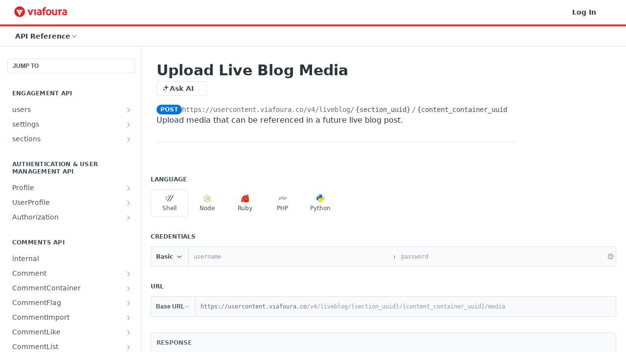

--- FILE ---
content_type: text/html; charset=utf-8
request_url: https://documentation.viafoura.com/reference/uploadmedia
body_size: 52703
content:
<!DOCTYPE html><html lang="en" style="" data-color-mode="system" class=" useReactApp isRefPage "><head><meta charset="utf-8"><meta name="readme-deploy" content="5.590.0"><meta name="readme-subdomain" content="viafoura"><meta name="readme-repo" content="viafoura-a7fe76a00541"><meta name="readme-version" content="2"><title>Upload Live Blog Media</title><meta name="description" content="Upload media that can be referenced in a future live blog post." data-rh="true"><meta property="og:title" content="Upload Live Blog Media" data-rh="true"><meta property="og:description" content="Upload media that can be referenced in a future live blog post." data-rh="true"><meta property="og:site_name" content="Viafoura"><meta name="twitter:title" content="Upload Live Blog Media" data-rh="true"><meta name="twitter:description" content="Upload media that can be referenced in a future live blog post." data-rh="true"><meta name="twitter:card" content="summary_large_image"><meta name="viewport" content="width=device-width, initial-scale=1.0"><meta property="og:image" content="https://cdn.readme.io/og-image/create?type=reference&amp;title=Upload%20Live%20Blog%20Media&amp;projectTitle=Viafoura&amp;description=Upload%20media%20that%20can%20be%20referenced%20in%20a%20future%20live%20blog%20post.&amp;logoUrl=https%3A%2F%2Ffiles.readme.io%2F7d45684-small-viafoura-logo-2.png&amp;color=%23ee3136&amp;variant=light" data-rh="true"><meta name="twitter:image" content="https://cdn.readme.io/og-image/create?type=reference&amp;title=Upload%20Live%20Blog%20Media&amp;projectTitle=Viafoura&amp;description=Upload%20media%20that%20can%20be%20referenced%20in%20a%20future%20live%20blog%20post.&amp;logoUrl=https%3A%2F%2Ffiles.readme.io%2F7d45684-small-viafoura-logo-2.png&amp;color=%23ee3136&amp;variant=light" data-rh="true"><meta property="og:image:width" content="1200"><meta property="og:image:height" content="630"><link id="favicon" rel="shortcut icon" href="https://files.readme.io/184aa12-small-download.png" type="image/png"><link rel="canonical" href="https://documentation.viafoura.com/reference/uploadmedia"><script src="https://cdn.readme.io/public/js/unauthorized-redirect.js?1769701181387"></script><script src="https://cdn.readme.io/public/js/cash-dom.min.js?1769701181387"></script><link data-chunk="Footer" rel="preload" as="style" href="https://cdn.readme.io/public/hub/web/Footer.7ca87f1efe735da787ba.css">
<link data-chunk="RMDX" rel="preload" as="style" href="https://cdn.readme.io/public/hub/web/RMDX.9331f322bb5b573f9d25.css">
<link data-chunk="RMDX" rel="preload" as="style" href="https://cdn.readme.io/public/hub/web/7752.3285ba3fb2d992038206.css">
<link data-chunk="Reference" rel="preload" as="style" href="https://cdn.readme.io/public/hub/web/Reference.31c9a4c9e7df9d84137e.css">
<link data-chunk="Reference" rel="preload" as="style" href="https://cdn.readme.io/public/hub/web/705.75e3fc491ee8103c63a3.css">
<link data-chunk="Reference" rel="preload" as="style" href="https://cdn.readme.io/public/hub/web/5346.24ba6c3a67360a6d99aa.css">
<link data-chunk="SuperHubSearch" rel="preload" as="style" href="https://cdn.readme.io/public/hub/web/SuperHubSearch.0a07c236f7325e708425.css">
<link data-chunk="Header" rel="preload" as="style" href="https://cdn.readme.io/public/hub/web/Header.82413ef8974544a1864f.css">
<link data-chunk="Containers-EndUserContainer" rel="preload" as="style" href="https://cdn.readme.io/public/hub/web/Containers-EndUserContainer.3b855d9c94407527758f.css">
<link data-chunk="main" rel="preload" as="style" href="https://cdn.readme.io/public/hub/web/main.e535d1333e0ea1ac9c02.css">
<link data-chunk="main" rel="preload" as="style" href="https://cdn.readme.io/public/hub/web/ui-styles.8c62d2f8a6b576ec1aca.css">
<link data-chunk="main" rel="preload" as="script" href="https://cdn.readme.io/public/hub/web/main.52592d2fc9eb29c8e2b0.js">
<link data-chunk="routes-SuperHub" rel="preload" as="script" href="https://cdn.readme.io/public/hub/web/routes-SuperHub.352f6ae3496e6a32b329.js">
<link data-chunk="Containers-EndUserContainer" rel="preload" as="script" href="https://cdn.readme.io/public/hub/web/Containers-EndUserContainer.bd8e87167ddad537bf76.js">
<link data-chunk="Header" rel="preload" as="script" href="https://cdn.readme.io/public/hub/web/Header.06af58502a828bf9b23f.js">
<link data-chunk="SuperHubSearch" rel="preload" as="script" href="https://cdn.readme.io/public/hub/web/3766.649eaa2b700c2449e689.js">
<link data-chunk="SuperHubSearch" rel="preload" as="script" href="https://cdn.readme.io/public/hub/web/6123.a2ef3290db790599acca.js">
<link data-chunk="SuperHubSearch" rel="preload" as="script" href="https://cdn.readme.io/public/hub/web/6146.f99bcbc8d654cc36d7c8.js">
<link data-chunk="SuperHubSearch" rel="preload" as="script" href="https://cdn.readme.io/public/hub/web/8836.dbe2a8b6a6809625282d.js">
<link data-chunk="SuperHubSearch" rel="preload" as="script" href="https://cdn.readme.io/public/hub/web/SuperHubSearch.096cfc3639d6f9c74ec8.js">
<link data-chunk="routes-SuperHub-Routes" rel="preload" as="script" href="https://cdn.readme.io/public/hub/web/routes-SuperHub-Routes.bc9bea6baac181c4ec75.js">
<link data-chunk="Reference" rel="preload" as="script" href="https://cdn.readme.io/public/hub/web/6563.536d53a51a39205d3d9b.js">
<link data-chunk="Reference" rel="preload" as="script" href="https://cdn.readme.io/public/hub/web/6652.3900ee39f7cfe0a89511.js">
<link data-chunk="Reference" rel="preload" as="script" href="https://cdn.readme.io/public/hub/web/3781.e78b96a01630dde138be.js">
<link data-chunk="Reference" rel="preload" as="script" href="https://cdn.readme.io/public/hub/web/4581.98a46ad91ab550808446.js">
<link data-chunk="Reference" rel="preload" as="script" href="https://cdn.readme.io/public/hub/web/3137.07c39b556b342e6a6dca.js">
<link data-chunk="Reference" rel="preload" as="script" href="https://cdn.readme.io/public/hub/web/3648.5692fb7cb134a896a0b0.js">
<link data-chunk="Reference" rel="preload" as="script" href="https://cdn.readme.io/public/hub/web/1380.4581c35aa2367221e97b.js">
<link data-chunk="Reference" rel="preload" as="script" href="https://cdn.readme.io/public/hub/web/9138.a8d1ddeba8ae033588be.js">
<link data-chunk="Reference" rel="preload" as="script" href="https://cdn.readme.io/public/hub/web/9602.0996aab4704854756684.js">
<link data-chunk="Reference" rel="preload" as="script" href="https://cdn.readme.io/public/hub/web/4279.baf37337b3485a69fca1.js">
<link data-chunk="Reference" rel="preload" as="script" href="https://cdn.readme.io/public/hub/web/6349.f5fb17d5665e02ff626d.js">
<link data-chunk="Reference" rel="preload" as="script" href="https://cdn.readme.io/public/hub/web/5346.68c7edef167f51991aae.js">
<link data-chunk="Reference" rel="preload" as="script" href="https://cdn.readme.io/public/hub/web/4644.daf552d08b2238db683d.js">
<link data-chunk="Reference" rel="preload" as="script" href="https://cdn.readme.io/public/hub/web/3463.58348e3057924361494b.js">
<link data-chunk="Reference" rel="preload" as="script" href="https://cdn.readme.io/public/hub/web/705.3493d2b57a1cd7b02eb2.js">
<link data-chunk="Reference" rel="preload" as="script" href="https://cdn.readme.io/public/hub/web/6922.ce4a6896ba5641ccc688.js">
<link data-chunk="Reference" rel="preload" as="script" href="https://cdn.readme.io/public/hub/web/2930.5992028b96fd52f32d56.js">
<link data-chunk="Reference" rel="preload" as="script" href="https://cdn.readme.io/public/hub/web/8951.faa6b2e8f237e648e441.js">
<link data-chunk="Reference" rel="preload" as="script" href="https://cdn.readme.io/public/hub/web/Reference.8820fa4f37661e29c9e2.js">
<link data-chunk="ConnectMetadata" rel="preload" as="script" href="https://cdn.readme.io/public/hub/web/ConnectMetadata.47a4904ddb7a63d98f7b.js">
<link data-chunk="RMDX" rel="preload" as="script" href="https://cdn.readme.io/public/hub/web/8424.7ca51ba764db137ea058.js">
<link data-chunk="RMDX" rel="preload" as="script" href="https://cdn.readme.io/public/hub/web/8956.3758e76c308f3296d797.js">
<link data-chunk="RMDX" rel="preload" as="script" href="https://cdn.readme.io/public/hub/web/8850.375069a2e833ef27cc95.js">
<link data-chunk="RMDX" rel="preload" as="script" href="https://cdn.readme.io/public/hub/web/6825.51c479bcb6c34d8905c6.js">
<link data-chunk="RMDX" rel="preload" as="script" href="https://cdn.readme.io/public/hub/web/7752.e52ce1d081d91e5774db.js">
<link data-chunk="RMDX" rel="preload" as="script" href="https://cdn.readme.io/public/hub/web/4986.fac87e41ab2b319a47b8.js">
<link data-chunk="RMDX" rel="preload" as="script" href="https://cdn.readme.io/public/hub/web/RMDX.00ef4af36b1951127c26.js">
<link data-chunk="Footer" rel="preload" as="script" href="https://cdn.readme.io/public/hub/web/Footer.dad73322159a06fdea08.js">
<link data-chunk="main" rel="stylesheet" href="https://cdn.readme.io/public/hub/web/ui-styles.8c62d2f8a6b576ec1aca.css">
<link data-chunk="main" rel="stylesheet" href="https://cdn.readme.io/public/hub/web/main.e535d1333e0ea1ac9c02.css">
<link data-chunk="Containers-EndUserContainer" rel="stylesheet" href="https://cdn.readme.io/public/hub/web/Containers-EndUserContainer.3b855d9c94407527758f.css">
<link data-chunk="Header" rel="stylesheet" href="https://cdn.readme.io/public/hub/web/Header.82413ef8974544a1864f.css">
<link data-chunk="SuperHubSearch" rel="stylesheet" href="https://cdn.readme.io/public/hub/web/SuperHubSearch.0a07c236f7325e708425.css">
<link data-chunk="Reference" rel="stylesheet" href="https://cdn.readme.io/public/hub/web/5346.24ba6c3a67360a6d99aa.css">
<link data-chunk="Reference" rel="stylesheet" href="https://cdn.readme.io/public/hub/web/705.75e3fc491ee8103c63a3.css">
<link data-chunk="Reference" rel="stylesheet" href="https://cdn.readme.io/public/hub/web/Reference.31c9a4c9e7df9d84137e.css">
<link data-chunk="RMDX" rel="stylesheet" href="https://cdn.readme.io/public/hub/web/7752.3285ba3fb2d992038206.css">
<link data-chunk="RMDX" rel="stylesheet" href="https://cdn.readme.io/public/hub/web/RMDX.9331f322bb5b573f9d25.css">
<link data-chunk="Footer" rel="stylesheet" href="https://cdn.readme.io/public/hub/web/Footer.7ca87f1efe735da787ba.css"><!-- CUSTOM CSS--><style title="rm-custom-css">:root{--project-color-primary:#ee3136;--project-color-inverse:#fff;--recipe-button-color:#ee3136;--recipe-button-color-hover:#ab0e12;--recipe-button-color-active:#7c0a0d;--recipe-button-color-focus:rgba(238, 49, 54, 0.25);--recipe-button-color-disabled:#feedee}[id=enterprise] .ReadMeUI[is=AlgoliaSearch]{--project-color-primary:#ee3136;--project-color-inverse:#fff}a{color:var(--color-link-primary,#ee3136)}a:hover{color:var(--color-link-primary-darken-5,#ab0e12)}a.text-muted:hover{color:var(--color-link-primary,#ee3136)}.btn.btn-primary{background-color:#ee3136}.btn.btn-primary:hover{background-color:#ab0e12}.theme-line #hub-landing-top h2{color:#ee3136}#hub-landing-top .btn:hover{color:#ee3136}.theme-line #hub-landing-top .btn:hover{color:#fff}.theme-solid header#hub-header #header-top{background-color:#ee3136}.theme-solid.header-gradient header#hub-header #header-top{background:linear-gradient(to bottom,#ee3136,#d20006)}.theme-solid.header-custom header#hub-header #header-top{background-image:url(undefined)}.theme-line header#hub-header #header-top{border-bottom-color:#ee3136}.theme-line header#hub-header #header-top .btn{background-color:#ee3136}header#hub-header #header-top #header-logo{width:191px;height:40px;margin-top:0;background-image:url(https://files.readme.io/7d45684-small-viafoura-logo-2.png)}#hub-subheader-parent #hub-subheader .hub-subheader-breadcrumbs .dropdown-menu a:hover{background-color:#ee3136}#subheader-links a.active{color:#ee3136!important;box-shadow:inset 0 -2px 0 #ee3136}#subheader-links a:hover{color:#ee3136!important;box-shadow:inset 0 -2px 0 #ee3136;opacity:.7}.discussion .submit-vote.submit-vote-parent.voted a.submit-vote-button{background-color:#ee3136}section#hub-discuss .discussion a .discuss-body h4{color:#ee3136}section#hub-discuss .discussion a:hover .discuss-body h4{color:#ab0e12}#hub-subheader-parent #hub-subheader.sticky-header.sticky{border-bottom-color:#ee3136}#hub-subheader-parent #hub-subheader.sticky-header.sticky .search-box{border-bottom-color:#ee3136}#hub-search-results h3 em{color:#ee3136}.main_background,.tag-item{background:#ee3136!important}.main_background:hover{background:#ab0e12!important}.main_color{color:#ee3136!important}.border_bottom_main_color{border-bottom:2px solid #ee3136}.main_color_hover:hover{color:#ee3136!important}section#hub-discuss h1{color:#ee3136}#hub-reference .hub-api .api-definition .api-try-it-out.active{border-color:#ee3136;background-color:#ee3136}#hub-reference .hub-api .api-definition .api-try-it-out.active:hover{background-color:#ab0e12;border-color:#ab0e12}#hub-reference .hub-api .api-definition .api-try-it-out:hover{border-color:#ee3136;color:#ee3136}#hub-reference .hub-reference .logs .logs-empty .logs-login-button,#hub-reference .hub-reference .logs .logs-login .logs-login-button{background-color:var(--project-color-primary,#ee3136);border-color:var(--project-color-primary,#ee3136)}#hub-reference .hub-reference .logs .logs-empty .logs-login-button:hover,#hub-reference .hub-reference .logs .logs-login .logs-login-button:hover{background-color:#ab0e12;border-color:#ab0e12}#hub-reference .hub-reference .logs .logs-empty>svg>path,#hub-reference .hub-reference .logs .logs-login>svg>path{fill:#ee3136;fill:var(--project-color-primary,#ee3136)}#hub-reference .hub-reference .logs:last-child .logs-empty,#hub-reference .hub-reference .logs:last-child .logs-login{margin-bottom:35px}#hub-reference .hub-reference .hub-reference-section .hub-reference-left header .hub-reference-edit:hover{color:#ee3136}.main-color-accent{border-bottom:3px solid #ee3136;padding-bottom:8px}/*! BEGIN HUB_CUSTOM_STYLES *//*! END HUB_CUSTOM_STYLES */</style><script src="https://www.google.com/recaptcha/api.js"></script>
<script>
 function timestamp() { var response = document.getElementById("g-recaptcha-response"); if (response == null || response.value.trim() == "") {var elems = JSON.parse(document.getElementsByName("captcha_settings")[0].value);elems["ts"] = JSON.stringify(new Date().getTime());document.getElementsByName("captcha_settings")[0].value = JSON.stringify(elems); } } setInterval(timestamp, 500); 
</script><meta name="loadedProject" content="viafoura"><script>var storedColorMode = `system` === 'system' ? window.localStorage.getItem('color-scheme') : `system`
document.querySelector('[data-color-mode]').setAttribute('data-color-mode', storedColorMode)</script><script id="config" type="application/json" data-json="{&quot;algoliaIndex&quot;:&quot;readme_search_v2&quot;,&quot;amplitude&quot;:{&quot;apiKey&quot;:&quot;dc8065a65ef83d6ad23e37aaf014fc84&quot;,&quot;enabled&quot;:true},&quot;asset_url&quot;:&quot;https://cdn.readme.io&quot;,&quot;dashDomain&quot;:&quot;dash.readme.com&quot;,&quot;domain&quot;:&quot;readme.io&quot;,&quot;domainFull&quot;:&quot;https://dash.readme.com&quot;,&quot;encryptedLocalStorageKey&quot;:&quot;ekfls-2025-03-27&quot;,&quot;fullstory&quot;:{&quot;enabled&quot;:true,&quot;orgId&quot;:&quot;FSV9A&quot;},&quot;git&quot;:{&quot;sync&quot;:{&quot;bitbucket&quot;:{&quot;installationLink&quot;:&quot;https://developer.atlassian.com/console/install/310151e6-ca1a-4a44-9af6-1b523fea0561?signature=AYABeMn9vqFkrg%2F1DrJAQxSyVf4AAAADAAdhd3Mta21zAEthcm46YXdzOmttczp1cy13ZXN0LTI6NzA5NTg3ODM1MjQzOmtleS83MDVlZDY3MC1mNTdjLTQxYjUtOWY5Yi1lM2YyZGNjMTQ2ZTcAuAECAQB4IOp8r3eKNYw8z2v%2FEq3%2FfvrZguoGsXpNSaDveR%2FF%2Fo0BHUxIjSWx71zNK2RycuMYSgAAAH4wfAYJKoZIhvcNAQcGoG8wbQIBADBoBgkqhkiG9w0BBwEwHgYJYIZIAWUDBAEuMBEEDOJgARbqndU9YM%2FRdQIBEIA7unpCah%2BIu53NA72LkkCDhNHOv%2BgRD7agXAO3jXqw0%2FAcBOB0%2F5LmpzB5f6B1HpkmsAN2i2SbsFL30nkAB2F3cy1rbXMAS2Fybjphd3M6a21zOmV1LXdlc3QtMTo3MDk1ODc4MzUyNDM6a2V5LzQ2MzBjZTZiLTAwYzMtNGRlMi04NzdiLTYyN2UyMDYwZTVjYwC4AQICAHijmwVTMt6Oj3F%2B0%2B0cVrojrS8yZ9ktpdfDxqPMSIkvHAGT%[base64]%2BMHwGCSqGSIb3DQEHBqBvMG0CAQAwaAYJKoZIhvcNAQcBMB4GCWCGSAFlAwQBLjARBAzzWhThsIgJwrr%2FY2ECARCAOxoaW9pob21lweyAfrIm6Fw7gd8D%2B%2F8LHk4rl3jjULDM35%2FVPuqBrqKunYZSVCCGNGB3RqpQJr%2FasASiAgAAAAAMAAAQAAAAAAAAAAAAAAAAAEokowLKsF1tMABEq%2BKNyJP%2F%2F%2F%2F%2FAAAAAQAAAAAAAAAAAAAAAQAAADJLzRcp6MkqKR43PUjOiRxxbxXYhLc6vFXEutK3%2BQ71yuPq4dC8pAHruOVQpvVcUSe8dptV8c7wR8BTJjv%2F%2FNe8r0g%3D&amp;product=bitbucket&quot;}}},&quot;metrics&quot;:{&quot;billingCronEnabled&quot;:&quot;true&quot;,&quot;dashUrl&quot;:&quot;https://m.readme.io&quot;,&quot;defaultUrl&quot;:&quot;https://m.readme.io&quot;,&quot;exportMaxRetries&quot;:12,&quot;wsUrl&quot;:&quot;wss://m.readme.io&quot;},&quot;micro&quot;:{&quot;baseUrl&quot;:&quot;https://micro-beta.readme.com&quot;},&quot;proxyUrl&quot;:&quot;https://try.readme.io&quot;,&quot;readmeRecaptchaSiteKey&quot;:&quot;6LesVBYpAAAAAESOCHOyo2kF9SZXPVb54Nwf3i2x&quot;,&quot;releaseVersion&quot;:&quot;5.590.0&quot;,&quot;reservedWords&quot;:{&quot;tools&quot;:[&quot;execute-request&quot;,&quot;get-code-snippet&quot;,&quot;get-endpoint&quot;,&quot;get-request-body&quot;,&quot;get-response-schema&quot;,&quot;get-server-variables&quot;,&quot;list-endpoints&quot;,&quot;list-security-schemes&quot;,&quot;list-specs&quot;,&quot;search-specs&quot;,&quot;search&quot;,&quot;fetch&quot;]},&quot;sentry&quot;:{&quot;dsn&quot;:&quot;https://3bbe57a973254129bcb93e47dc0cc46f@o343074.ingest.sentry.io/2052166&quot;,&quot;enabled&quot;:true},&quot;shMigration&quot;:{&quot;promoVideo&quot;:&quot;&quot;,&quot;forceWaitlist&quot;:false,&quot;migrationPreview&quot;:false},&quot;sslBaseDomain&quot;:&quot;readmessl.com&quot;,&quot;sslGenerationService&quot;:&quot;ssl.readmessl.com&quot;,&quot;stripePk&quot;:&quot;pk_live_5103PML2qXbDukVh7GDAkQoR4NSuLqy8idd5xtdm9407XdPR6o3bo663C1ruEGhXJjpnb2YCpj8EU1UvQYanuCjtr00t1DRCf2a&quot;,&quot;superHub&quot;:{&quot;newProjectsEnabled&quot;:true},&quot;wootric&quot;:{&quot;accountToken&quot;:&quot;NPS-122b75a4&quot;,&quot;enabled&quot;:true}}"></script></head><body class="body-none theme-line header-solid header-bg-size-auto header-bg-pos-tl header-overlay-triangles reference-layout-row lumosity-normal hub-full"><div id="ssr-top"></div><div id="ssr-main"><div class="App ThemeContext ThemeContext_dark ThemeContext_classic ThemeContext_line" style="--color-primary:#ee3136;--color-primary-inverse:#fff;--color-primary-alt:#d20006;--color-primary-darken-10:#da1217;--color-primary-darken-20:#ab0e12;--color-primary-alpha-25:rgba(238, 49, 54, 0.25);--color-link-primary:#ee3136;--color-link-primary-darken-5:#ec191f;--color-link-primary-darken-10:#da1217;--color-link-primary-darken-20:#ab0e12;--color-link-primary-alpha-50:rgba(238, 49, 54, 0.5);--color-link-primary-alpha-25:rgba(238, 49, 54, 0.25);--color-link-background:rgba(238, 49, 54, 0.09);--color-link-text:#fff;--color-login-link:#018ef5;--color-login-link-text:#fff;--color-login-link-darken-10:#0171c2;--color-login-link-primary-alpha-50:rgba(1, 142, 245, 0.5)"><div class="SuperHub2RNxzk6HzHiJ"><div class="ContentWithOwlbotx4PaFDoA1KMz"><div class="ContentWithOwlbot-content2X1XexaN8Lf2"><header class="Header3zzata9F_ZPQ rm-Header_classic Header_collapsible3n0YXfOvb_Al rm-Header Header-links-buttons"><div class="rm-Header-top Header-topuTMpygDG4e1V Header-top_classic3g7Q6zoBy8zh"><div class="rm-Container rm-Container_flex"><div style="outline:none" tabindex="-1"><a href="#content" target="_self" class="Button Button_md rm-JumpTo Header-jumpTo3IWKQXmhSI5D Button_primary">Jump to Content</a></div><div class="rm-Header-left Header-leftADQdGVqx1wqU"><a class="rm-Logo Header-logo1Xy41PtkzbdG" href="http://documentation.viafoura.com" target="_self"><img alt="Viafoura" class="rm-Logo-img Header-logo-img3YvV4lcGKkeb" src="https://files.readme.io/7d45684-small-viafoura-logo-2.png"/></a></div><div class="rm-Header-left Header-leftADQdGVqx1wqU Header-left_mobile1RG-X93lx6PF"><div><button aria-label="Toggle navigation menu" class="icon-menu menu3d6DYNDa3tk5" type="button"></button><div class=""><div class="Flyout95xhYIIoTKtc undefined rm-Flyout" data-testid="flyout"><div class="MobileFlyout1hHJpUd-nYkd"><a class="rm-MobileFlyout-item NavItem-item1gDDTqaXGhm1 NavItem-item_mobile1qG3gd-Mkck- " href="/" target="_self"><i class="icon-landing-page-2 NavItem-badge1qOxpfTiALoz rm-Header-bottom-link-icon"></i><span class="NavItem-textSlZuuL489uiw">Home</span></a><a class="rm-MobileFlyout-item NavItem-item1gDDTqaXGhm1 NavItem-item_mobile1qG3gd-Mkck- " href="/docs" target="_self"><i class="icon-guides NavItem-badge1qOxpfTiALoz rm-Header-bottom-link-icon"></i><span class="NavItem-textSlZuuL489uiw">Guides</span></a><a aria-current="page" class="rm-MobileFlyout-item NavItem-item1gDDTqaXGhm1 NavItem-item_mobile1qG3gd-Mkck-  active" href="/reference" target="_self"><i class="icon-references NavItem-badge1qOxpfTiALoz rm-Header-bottom-link-icon"></i><span class="NavItem-textSlZuuL489uiw">API Reference</span></a><hr class="MobileFlyout-divider10xf7R2X1MeW"/><a class="rm-MobileFlyout-item NavItem-item1gDDTqaXGhm1 NavItem-item_mobile1qG3gd-Mkck- NavItem_dropdown-muted1xJVuczwGc74" href="/login?redirect_uri=/reference/uploadmedia" target="_self" to="/login?redirect_uri=/reference/uploadmedia">Log In</a><a class="MobileFlyout-logo3Lq1eTlk1K76 Header-logo1Xy41PtkzbdG rm-Logo" href="http://documentation.viafoura.com" target="_self"><img alt="Viafoura" class="Header-logo-img3YvV4lcGKkeb rm-Logo-img" src="https://files.readme.io/7d45684-small-viafoura-logo-2.png"/></a></div></div></div></div><div class="Header-left-nav2xWPWMNHOGf_"><i aria-hidden="true" class="icon-references Header-left-nav-icon10glJKFwewOv"></i>API Reference</div></div><div class="rm-Header-right Header-right21PC2XTT6aMg"><span class="Header-right_desktop14ja01RUQ7HE"><a href="/login?redirect_uri=/reference/uploadmedia" target="_self" class="Button Button_md Header-link2tXYTgXq85zW NavItem2xSfFaVqfRjy NavItem_mdrYO3ChA2kYvP rm-Header-top-link rm-Header-top-link_login Button_primary_ghost Button_primary">Log In</a></span><div class="Header-searchtb6Foi0-D9Vx"><button aria-label="Search ⌘k" class="rm-SearchToggle" data-symbol="⌘"><div class="rm-SearchToggle-icon icon-search1"></div></button></div><div class="ThemeToggle-wrapper1ZcciJoF3Lq3 Dropdown Dropdown_closed" data-testid="dropdown-container"><button aria-label="Toggle color scheme" id="ThemeToggle-button-static-id-placeholder" aria-haspopup="dialog" class="Button Button_sm rm-ThemeToggle ThemeToggle2xLp9tbEJ0XB Dropdown-toggle Button_primary_ghost Button_primary" type="button"><svg aria-labelledby="ThemeToggle-button-static-id-placeholder" class="Icon ThemeToggle-Icon22I6nqvxacln ThemeToggle-Icon_active2ocLaPY47U28" role="img" viewBox="0 0 24 24"><path class="ThemeToggle-Icon-raysbSO3FKsq2hn" d="M12 2v2"></path><path d="M14.837 16.385a6 6 0 1 1-7.223-7.222c.624-.147.97.66.715 1.248a4 4 0 0 0 5.26 5.259c.589-.255 1.396.09 1.248.715"></path><path d="M16 12a4 4 0 0 0-4-4"></path><path class="ThemeToggle-Icon-raysbSO3FKsq2hn" d="m19 5-1.256 1.256"></path><path class="ThemeToggle-Icon-raysbSO3FKsq2hn" d="M20 12h2"></path></svg><svg aria-labelledby="ThemeToggle-button-static-id-placeholder" class="Icon ThemeToggle-Icon22I6nqvxacln ThemeToggle-Icon_dark3c1eP_qTU7uF" role="img" viewBox="0 0 24 24"><path d="M19 14.79C18.8427 16.4922 18.2039 18.1144 17.1582 19.4668C16.1126 20.8192 14.7035 21.8458 13.0957 22.4265C11.4879 23.0073 9.74798 23.1181 8.0795 22.7461C6.41102 22.3741 4.88299 21.5345 3.67423 20.3258C2.46546 19.117 1.62594 17.589 1.25391 15.9205C0.881876 14.252 0.992717 12.5121 1.57346 10.9043C2.1542 9.29651 3.18083 7.88737 4.53321 6.84175C5.8856 5.79614 7.5078 5.15731 9.21 5C8.21341 6.34827 7.73385 8.00945 7.85853 9.68141C7.98322 11.3534 8.70386 12.9251 9.8894 14.1106C11.0749 15.2961 12.6466 16.0168 14.3186 16.1415C15.9906 16.2662 17.6517 15.7866 19 14.79Z"></path><path class="ThemeToggle-Icon-star2kOSzvXrVCbT" d="M18.3707 1C18.3707 3.22825 16.2282 5.37069 14 5.37069C16.2282 5.37069 18.3707 7.51313 18.3707 9.74138C18.3707 7.51313 20.5132 5.37069 22.7414 5.37069C20.5132 5.37069 18.3707 3.22825 18.3707 1Z"></path></svg><svg aria-labelledby="ThemeToggle-button-static-id-placeholder" class="Icon ThemeToggle-Icon22I6nqvxacln" role="img" viewBox="0 0 24 24"><path class="ThemeToggle-Icon-raysbSO3FKsq2hn" d="M12 1V3"></path><path class="ThemeToggle-Icon-raysbSO3FKsq2hn" d="M18.36 5.64L19.78 4.22"></path><path class="ThemeToggle-Icon-raysbSO3FKsq2hn" d="M21 12H23"></path><path class="ThemeToggle-Icon-raysbSO3FKsq2hn" d="M18.36 18.36L19.78 19.78"></path><path class="ThemeToggle-Icon-raysbSO3FKsq2hn" d="M12 21V23"></path><path class="ThemeToggle-Icon-raysbSO3FKsq2hn" d="M4.22 19.78L5.64 18.36"></path><path class="ThemeToggle-Icon-raysbSO3FKsq2hn" d="M1 12H3"></path><path class="ThemeToggle-Icon-raysbSO3FKsq2hn" d="M4.22 4.22L5.64 5.64"></path><path d="M12 17C14.7614 17 17 14.7614 17 12C17 9.23858 14.7614 7 12 7C9.23858 7 7 9.23858 7 12C7 14.7614 9.23858 17 12 17Z"></path></svg></button></div></div></div></div><div class="Header-bottom2eLKOFXMEmh5 Header-bottom_classic rm-Header-bottom"><div class="rm-Container rm-Container_flex"><nav aria-label="Primary navigation" class="Header-leftADQdGVqx1wqU Header-subnavnVH8URdkgvEl" role="navigation"><div class="rm-NavLinksDropdown Dropdown Dropdown_closed" data-testid="dropdown-container"><div class="Dropdown-toggle" aria-haspopup="dialog"><button class="rm-Header-link rm-Header-bottom-link NavItem2xSfFaVqfRjy Button Button_slate_text Button_md" type="button"><span>API Reference</span><i class="NavItem-chevron3ZtU4bd1q5sy icon-chevron-down"></i></button></div></div></nav><button align="center" justify="between" style="--flex-gap:var(--xs)" class="Button Button_sm Flex Flex_row MobileSubnav1DsTfasXloM2 Button_contrast Button_contrast_outline" type="button"><span class="Button-label">Upload Live Blog Media</span><span class="IconWrapper Icon-wrapper2z2wVIeGsiUy"><span class="Icon3_D2ysxFZ_ll Icon-empty6PuNZVw0joPv" style="--icon-color:inherit;--icon-size:inherit;--icon-stroke-width:2px"></span></span></button></div></div><div class="hub-search-results--reactApp " id="hub-search-results"><div class="hub-container"><div class="modal-backdrop rm-SearchModal" role="button" tabindex="0"><div aria-label="Search Dialog" class="SuperHubSearchI_obvfvvQi4g" id="AppSearch" role="tabpanel" tabindex="0"><div data-focus-guard="true" tabindex="-1" style="width:1px;height:0px;padding:0;overflow:hidden;position:fixed;top:1px;left:1px"></div><div data-focus-lock-disabled="disabled" class="SuperHubSearch-container2BhYey2XE-Ij"><div class="SuperHubSearch-col1km8vLFgOaYj"><div class="SearchBoxnZBxftziZGcz"><input aria-label="Search" autoCapitalize="off" autoComplete="off" autoCorrect="off" spellcheck="false" tabindex="0" aria-required="false" class="Input Input_md SearchBox-inputR4jffU8l10iF" type="search" value=""/></div><div class="SearchTabs3rNhUK3HjrRJ"><div class="Tabs Tabs-list" role="tablist"><div aria-label="All" aria-selected="true" class="SearchTabs-tab1TrpmhQv840T Tabs-listItem Tabs-listItem_active" role="tab" tabindex="1"><span class="SearchTabs-tab1TrpmhQv840T"><span class="IconWrapper Icon-wrapper2z2wVIeGsiUy"><span class="Icon3_D2ysxFZ_ll Icon-empty6PuNZVw0joPv icon" style="--icon-color:inherit;--icon-size:inherit;--icon-stroke-width:2px"></span></span>All</span></div><div aria-label="Pages" aria-selected="false" class="SearchTabs-tab1TrpmhQv840T Tabs-listItem" role="tab" tabindex="1"><span class="SearchTabs-tab1TrpmhQv840T"><span class="IconWrapper Icon-wrapper2z2wVIeGsiUy"><span class="Icon3_D2ysxFZ_ll Icon-empty6PuNZVw0joPv icon" style="--icon-color:inherit;--icon-size:inherit;--icon-stroke-width:2px"></span></span>Pages</span></div></div></div><div class="rm-SearchModal-empty SearchResults35_kFOb1zvxX SearchResults_emptyiWzyXErtNcQJ"><span class="IconWrapper Icon-wrapper2z2wVIeGsiUy"><span class="Icon3_D2ysxFZ_ll Icon-empty6PuNZVw0joPv rm-SearchModal-empty-icon icon icon-search" style="--icon-color:inherit;--icon-size:var(--icon-md);--icon-stroke-width:2px"></span></span><h6 class="Title Title6 rm-SearchModal-empty-text">Start typing to search…</h6></div></div></div><div data-focus-guard="true" tabindex="-1" style="width:1px;height:0px;padding:0;overflow:hidden;position:fixed;top:1px;left:1px"></div></div></div></div></div></header><main class="SuperHubReference3_1nwDyq5sO3 rm-ReferenceMain rm-ReferenceMain-SuperHub rm-Container rm-Container_flex rm-basic-page" id="Explorer"><nav aria-label="Secondary navigation" class="rm-Sidebar hub-sidebar reference-redesign Nav3C5f8FcjkaHj" id="reference-sidebar" role="navigation"><div class="Main-QuickNav-container1OiLvjSDusO6"><button aria-keyshortcuts="Control+/ Meta+/" class="QuickNav1q-OoMjiX_Yr QuickNav-button2KzlQbz5Pm2Y">JUMP TO</button></div><div class="Sidebar1t2G1ZJq-vU1 rm-Sidebar hub-sidebar-content"><section class="Sidebar-listWrapper6Q9_yUrG906C rm-Sidebar-section"><h2 class="Sidebar-headingTRQyOa2pk0gh rm-Sidebar-heading">Engagement API</h2><ul class="Sidebar-list_sidebarLayout3RaX72iQNOEI Sidebar-list3cZWQLaBf9k8 rm-Sidebar-list"><li class="Sidebar-item23D-2Kd61_k3"><a class="Sidebar-link2Dsha-r-GKh2 Sidebar-link_parent text-wrap rm-Sidebar-link" target="_self" href="/reference/post_site-id-account-password"><span class="Sidebar-link-textLuTE1ySm4Kqn"><span class="Sidebar-link-text_label1gCT_uPnx7Gu">users</span></span><button aria-expanded="false" aria-label="Show subpages for users" class="Sidebar-link-buttonWrapper3hnFHNku8_BJ" type="button"><i aria-hidden="true" class="Sidebar-link-iconnjiqEiZlPn0W Sidebar-link-expandIcon2yVH6SarI6NW icon-chevron-rightward"></i></button></a><ul class="subpages Sidebar-list3cZWQLaBf9k8 rm-Sidebar-list"><li class="Sidebar-item23D-2Kd61_k3"><a class="Sidebar-link2Dsha-r-GKh2 childless subpage text-wrap rm-Sidebar-link" target="_self" href="/reference/post_site-id-account-password"><span class="Sidebar-link-textLuTE1ySm4Kqn"><span class="Sidebar-link-text_label1gCT_uPnx7Gu">Reset User Password</span></span><span class="Sidebar-method-container2yBYD-KB_IfC"><span class="rm-APIMethod APIMethod APIMethod_fixedWidth APIMethod_fixedWidth_md APIMethod_post APIMethod_md Sidebar-methodfUM3m6FEWm6w" data-testid="http-method" style="--APIMethod-bg:var(--APIMethod-post-bg-active);--APIMethod-fg:var(--APIMethod-default-fg-active);--APIMethod-bg-active:var(--APIMethod-post-bg-active)">post</span></span><div class="Sidebar-link-buttonWrapper3hnFHNku8_BJ"></div></a></li><li class="Sidebar-item23D-2Kd61_k3"><a class="Sidebar-link2Dsha-r-GKh2 childless subpage text-wrap rm-Sidebar-link" target="_self" href="/reference/get_site-id-account-email-verify"><span class="Sidebar-link-textLuTE1ySm4Kqn"><span class="Sidebar-link-text_label1gCT_uPnx7Gu">Verify User Email</span></span><span class="Sidebar-method-container2yBYD-KB_IfC"><span class="rm-APIMethod APIMethod APIMethod_fixedWidth APIMethod_fixedWidth_md APIMethod_get APIMethod_md Sidebar-methodfUM3m6FEWm6w" data-testid="http-method" style="--APIMethod-bg:var(--APIMethod-get-bg-active);--APIMethod-fg:var(--APIMethod-default-fg-active);--APIMethod-bg-active:var(--APIMethod-get-bg-active)">get</span></span><div class="Sidebar-link-buttonWrapper3hnFHNku8_BJ"></div></a></li><li class="Sidebar-item23D-2Kd61_k3"><a class="Sidebar-link2Dsha-r-GKh2 childless subpage text-wrap rm-Sidebar-link" target="_self" href="/reference/post_site-id-bans"><span class="Sidebar-link-textLuTE1ySm4Kqn"><span class="Sidebar-link-text_label1gCT_uPnx7Gu">Ban User</span></span><span class="Sidebar-method-container2yBYD-KB_IfC"><span class="rm-APIMethod APIMethod APIMethod_fixedWidth APIMethod_fixedWidth_md APIMethod_post APIMethod_md Sidebar-methodfUM3m6FEWm6w" data-testid="http-method" style="--APIMethod-bg:var(--APIMethod-post-bg-active);--APIMethod-fg:var(--APIMethod-default-fg-active);--APIMethod-bg-active:var(--APIMethod-post-bg-active)">post</span></span><div class="Sidebar-link-buttonWrapper3hnFHNku8_BJ"></div></a></li><li class="Sidebar-item23D-2Kd61_k3"><a class="Sidebar-link2Dsha-r-GKh2 childless subpage text-wrap rm-Sidebar-link" target="_self" href="/reference/get_site-id-bans-id"><span class="Sidebar-link-textLuTE1ySm4Kqn"><span class="Sidebar-link-text_label1gCT_uPnx7Gu">Get User Ban Details</span></span><span class="Sidebar-method-container2yBYD-KB_IfC"><span class="rm-APIMethod APIMethod APIMethod_fixedWidth APIMethod_fixedWidth_md APIMethod_get APIMethod_md Sidebar-methodfUM3m6FEWm6w" data-testid="http-method" style="--APIMethod-bg:var(--APIMethod-get-bg-active);--APIMethod-fg:var(--APIMethod-default-fg-active);--APIMethod-bg-active:var(--APIMethod-get-bg-active)">get</span></span><div class="Sidebar-link-buttonWrapper3hnFHNku8_BJ"></div></a></li><li class="Sidebar-item23D-2Kd61_k3"><a class="Sidebar-link2Dsha-r-GKh2 childless subpage text-wrap rm-Sidebar-link" target="_self" href="/reference/patch_site-id-bans-id"><span class="Sidebar-link-textLuTE1ySm4Kqn"><span class="Sidebar-link-text_label1gCT_uPnx7Gu">Update User Ban Details</span></span><span class="Sidebar-method-container2yBYD-KB_IfC"><span class="rm-APIMethod APIMethod APIMethod_fixedWidth APIMethod_fixedWidth_md APIMethod_patch APIMethod_md Sidebar-methodfUM3m6FEWm6w" data-testid="http-method" style="--APIMethod-bg:var(--APIMethod-patch-bg-active);--APIMethod-fg:var(--APIMethod-default-fg-active);--APIMethod-bg-active:var(--APIMethod-patch-bg-active)">patch</span></span><div class="Sidebar-link-buttonWrapper3hnFHNku8_BJ"></div></a></li><li class="Sidebar-item23D-2Kd61_k3"><a class="Sidebar-link2Dsha-r-GKh2 childless subpage text-wrap rm-Sidebar-link" target="_self" href="/reference/fetchmutesforuser"><span class="Sidebar-link-textLuTE1ySm4Kqn"><span class="Sidebar-link-text_label1gCT_uPnx7Gu">List Muted Users</span></span><span class="Sidebar-method-container2yBYD-KB_IfC"><span class="rm-APIMethod APIMethod APIMethod_fixedWidth APIMethod_fixedWidth_md APIMethod_get APIMethod_md Sidebar-methodfUM3m6FEWm6w" data-testid="http-method" style="--APIMethod-bg:var(--APIMethod-get-bg-active);--APIMethod-fg:var(--APIMethod-default-fg-active);--APIMethod-bg-active:var(--APIMethod-get-bg-active)">get</span></span><div class="Sidebar-link-buttonWrapper3hnFHNku8_BJ"></div></a></li><li class="Sidebar-item23D-2Kd61_k3"><a class="Sidebar-link2Dsha-r-GKh2 childless subpage text-wrap rm-Sidebar-link" target="_self" href="/reference/put_site-id-mutes-user-id"><span class="Sidebar-link-textLuTE1ySm4Kqn"><span class="Sidebar-link-text_label1gCT_uPnx7Gu">Mute User</span></span><span class="Sidebar-method-container2yBYD-KB_IfC"><span class="rm-APIMethod APIMethod APIMethod_fixedWidth APIMethod_fixedWidth_md APIMethod_put APIMethod_md Sidebar-methodfUM3m6FEWm6w" data-testid="http-method" style="--APIMethod-bg:var(--APIMethod-put-bg-active);--APIMethod-fg:var(--APIMethod-default-fg-active);--APIMethod-bg-active:var(--APIMethod-put-bg-active)">put</span></span><div class="Sidebar-link-buttonWrapper3hnFHNku8_BJ"></div></a></li><li class="Sidebar-item23D-2Kd61_k3"><a class="Sidebar-link2Dsha-r-GKh2 childless subpage text-wrap rm-Sidebar-link" target="_self" href="/reference/delete_site-id-mutes-user-id"><span class="Sidebar-link-textLuTE1ySm4Kqn"><span class="Sidebar-link-text_label1gCT_uPnx7Gu">Unmute User</span></span><span class="Sidebar-method-container2yBYD-KB_IfC"><span class="rm-APIMethod APIMethod APIMethod_fixedWidth APIMethod_fixedWidth_md APIMethod_del APIMethod_md Sidebar-methodfUM3m6FEWm6w" data-testid="http-method" style="--APIMethod-bg:var(--APIMethod-del-bg-active);--APIMethod-fg:var(--APIMethod-default-fg-active);--APIMethod-bg-active:var(--APIMethod-del-bg-active)">del</span></span><div class="Sidebar-link-buttonWrapper3hnFHNku8_BJ"></div></a></li><li class="Sidebar-item23D-2Kd61_k3"><a class="Sidebar-link2Dsha-r-GKh2 childless subpage text-wrap rm-Sidebar-link" target="_self" href="/reference/get_site-id-users"><span class="Sidebar-link-textLuTE1ySm4Kqn"><span class="Sidebar-link-text_label1gCT_uPnx7Gu">List Site Users</span></span><span class="Sidebar-method-container2yBYD-KB_IfC"><span class="rm-APIMethod APIMethod APIMethod_fixedWidth APIMethod_fixedWidth_md APIMethod_get APIMethod_md Sidebar-methodfUM3m6FEWm6w" data-testid="http-method" style="--APIMethod-bg:var(--APIMethod-get-bg-active);--APIMethod-fg:var(--APIMethod-default-fg-active);--APIMethod-bg-active:var(--APIMethod-get-bg-active)">get</span></span><div class="Sidebar-link-buttonWrapper3hnFHNku8_BJ"></div></a></li><li class="Sidebar-item23D-2Kd61_k3"><a class="Sidebar-link2Dsha-r-GKh2 childless subpage text-wrap rm-Sidebar-link" target="_self" href="/reference/post_site-id-users"><span class="Sidebar-link-textLuTE1ySm4Kqn"><span class="Sidebar-link-text_label1gCT_uPnx7Gu">Register New User</span></span><span class="Sidebar-method-container2yBYD-KB_IfC"><span class="rm-APIMethod APIMethod APIMethod_fixedWidth APIMethod_fixedWidth_md APIMethod_post APIMethod_md Sidebar-methodfUM3m6FEWm6w" data-testid="http-method" style="--APIMethod-bg:var(--APIMethod-post-bg-active);--APIMethod-fg:var(--APIMethod-default-fg-active);--APIMethod-bg-active:var(--APIMethod-post-bg-active)">post</span></span><div class="Sidebar-link-buttonWrapper3hnFHNku8_BJ"></div></a></li><li class="Sidebar-item23D-2Kd61_k3"><a class="Sidebar-link2Dsha-r-GKh2 childless subpage text-wrap rm-Sidebar-link" target="_self" href="/reference/post_site-id-users-email-verification-resend"><span class="Sidebar-link-textLuTE1ySm4Kqn"><span class="Sidebar-link-text_label1gCT_uPnx7Gu">Resend Email Verification</span></span><span class="Sidebar-method-container2yBYD-KB_IfC"><span class="rm-APIMethod APIMethod APIMethod_fixedWidth APIMethod_fixedWidth_md APIMethod_post APIMethod_md Sidebar-methodfUM3m6FEWm6w" data-testid="http-method" style="--APIMethod-bg:var(--APIMethod-post-bg-active);--APIMethod-fg:var(--APIMethod-default-fg-active);--APIMethod-bg-active:var(--APIMethod-post-bg-active)">post</span></span><div class="Sidebar-link-buttonWrapper3hnFHNku8_BJ"></div></a></li><li class="Sidebar-item23D-2Kd61_k3"><a class="Sidebar-link2Dsha-r-GKh2 childless subpage text-wrap rm-Sidebar-link" target="_self" href="/reference/get_site-id-users-current"><span class="Sidebar-link-textLuTE1ySm4Kqn"><span class="Sidebar-link-text_label1gCT_uPnx7Gu">Get Current User Details</span></span><span class="Sidebar-method-container2yBYD-KB_IfC"><span class="rm-APIMethod APIMethod APIMethod_fixedWidth APIMethod_fixedWidth_md APIMethod_get APIMethod_md Sidebar-methodfUM3m6FEWm6w" data-testid="http-method" style="--APIMethod-bg:var(--APIMethod-get-bg-active);--APIMethod-fg:var(--APIMethod-default-fg-active);--APIMethod-bg-active:var(--APIMethod-get-bg-active)">get</span></span><div class="Sidebar-link-buttonWrapper3hnFHNku8_BJ"></div></a></li><li class="Sidebar-item23D-2Kd61_k3"><a class="Sidebar-link2Dsha-r-GKh2 childless subpage text-wrap rm-Sidebar-link" target="_self" href="/reference/get_site-id-users-export"><span class="Sidebar-link-textLuTE1ySm4Kqn"><span class="Sidebar-link-text_label1gCT_uPnx7Gu">User Data Export</span></span><span class="Sidebar-method-container2yBYD-KB_IfC"><span class="rm-APIMethod APIMethod APIMethod_fixedWidth APIMethod_fixedWidth_md APIMethod_get APIMethod_md Sidebar-methodfUM3m6FEWm6w" data-testid="http-method" style="--APIMethod-bg:var(--APIMethod-get-bg-active);--APIMethod-fg:var(--APIMethod-default-fg-active);--APIMethod-bg-active:var(--APIMethod-get-bg-active)">get</span></span><div class="Sidebar-link-buttonWrapper3hnFHNku8_BJ"></div></a></li><li class="Sidebar-item23D-2Kd61_k3"><a class="Sidebar-link2Dsha-r-GKh2 childless subpage text-wrap rm-Sidebar-link" target="_self" href="/reference/post_site-id-users-login"><span class="Sidebar-link-textLuTE1ySm4Kqn"><span class="Sidebar-link-text_label1gCT_uPnx7Gu">Viafoura Auth Login</span></span><span class="Sidebar-method-container2yBYD-KB_IfC"><span class="rm-APIMethod APIMethod APIMethod_fixedWidth APIMethod_fixedWidth_md APIMethod_post APIMethod_md Sidebar-methodfUM3m6FEWm6w" data-testid="http-method" style="--APIMethod-bg:var(--APIMethod-post-bg-active);--APIMethod-fg:var(--APIMethod-default-fg-active);--APIMethod-bg-active:var(--APIMethod-post-bg-active)">post</span></span><div class="Sidebar-link-buttonWrapper3hnFHNku8_BJ"></div></a></li><li class="Sidebar-item23D-2Kd61_k3"><a class="Sidebar-link2Dsha-r-GKh2 childless subpage text-wrap rm-Sidebar-link" target="_self" href="/reference/post_site-id-users-login-social"><span class="Sidebar-link-textLuTE1ySm4Kqn"><span class="Sidebar-link-text_label1gCT_uPnx7Gu">Social Auth Login</span></span><span class="Sidebar-method-container2yBYD-KB_IfC"><span class="rm-APIMethod APIMethod APIMethod_fixedWidth APIMethod_fixedWidth_md APIMethod_post APIMethod_md Sidebar-methodfUM3m6FEWm6w" data-testid="http-method" style="--APIMethod-bg:var(--APIMethod-post-bg-active);--APIMethod-fg:var(--APIMethod-default-fg-active);--APIMethod-bg-active:var(--APIMethod-post-bg-active)">post</span></span><div class="Sidebar-link-buttonWrapper3hnFHNku8_BJ"></div></a></li><li class="Sidebar-item23D-2Kd61_k3"><a class="Sidebar-link2Dsha-r-GKh2 childless subpage text-wrap rm-Sidebar-link" target="_self" href="/reference/post_site-id-users-login-loginradius"><span class="Sidebar-link-textLuTE1ySm4Kqn"><span class="Sidebar-link-text_label1gCT_uPnx7Gu">Login LoginRadius Auth User</span></span><span class="Sidebar-method-container2yBYD-KB_IfC"><span class="rm-APIMethod APIMethod APIMethod_fixedWidth APIMethod_fixedWidth_md APIMethod_post APIMethod_md Sidebar-methodfUM3m6FEWm6w" data-testid="http-method" style="--APIMethod-bg:var(--APIMethod-post-bg-active);--APIMethod-fg:var(--APIMethod-default-fg-active);--APIMethod-bg-active:var(--APIMethod-post-bg-active)">post</span></span><div class="Sidebar-link-buttonWrapper3hnFHNku8_BJ"></div></a></li><li class="Sidebar-item23D-2Kd61_k3"><a class="Sidebar-link2Dsha-r-GKh2 childless subpage text-wrap rm-Sidebar-link" target="_self" href="/reference/post_site-id-users-login-cookie"><span class="Sidebar-link-textLuTE1ySm4Kqn"><span class="Sidebar-link-text_label1gCT_uPnx7Gu">Login Cookie Auth User</span></span><span class="Sidebar-method-container2yBYD-KB_IfC"><span class="rm-APIMethod APIMethod APIMethod_fixedWidth APIMethod_fixedWidth_md APIMethod_post APIMethod_md Sidebar-methodfUM3m6FEWm6w" data-testid="http-method" style="--APIMethod-bg:var(--APIMethod-post-bg-active);--APIMethod-fg:var(--APIMethod-default-fg-active);--APIMethod-bg-active:var(--APIMethod-post-bg-active)">post</span></span><div class="Sidebar-link-buttonWrapper3hnFHNku8_BJ"></div></a></li><li class="Sidebar-item23D-2Kd61_k3"><a class="Sidebar-link2Dsha-r-GKh2 childless subpage text-wrap rm-Sidebar-link" target="_self" href="/reference/post_site-id-users-login-openidconnect"><span class="Sidebar-link-textLuTE1ySm4Kqn"><span class="Sidebar-link-text_label1gCT_uPnx7Gu">Login OIDC Auth User</span></span><span class="Sidebar-method-container2yBYD-KB_IfC"><span class="rm-APIMethod APIMethod APIMethod_fixedWidth APIMethod_fixedWidth_md APIMethod_post APIMethod_md Sidebar-methodfUM3m6FEWm6w" data-testid="http-method" style="--APIMethod-bg:var(--APIMethod-post-bg-active);--APIMethod-fg:var(--APIMethod-default-fg-active);--APIMethod-bg-active:var(--APIMethod-post-bg-active)">post</span></span><div class="Sidebar-link-buttonWrapper3hnFHNku8_BJ"></div></a></li><li class="Sidebar-item23D-2Kd61_k3"><a class="Sidebar-link2Dsha-r-GKh2 childless subpage text-wrap rm-Sidebar-link" target="_self" href="/reference/delete_site-id-users-logout"><span class="Sidebar-link-textLuTE1ySm4Kqn"><span class="Sidebar-link-text_label1gCT_uPnx7Gu">Logout User</span></span><span class="Sidebar-method-container2yBYD-KB_IfC"><span class="rm-APIMethod APIMethod APIMethod_fixedWidth APIMethod_fixedWidth_md APIMethod_del APIMethod_md Sidebar-methodfUM3m6FEWm6w" data-testid="http-method" style="--APIMethod-bg:var(--APIMethod-del-bg-active);--APIMethod-fg:var(--APIMethod-default-fg-active);--APIMethod-bg-active:var(--APIMethod-del-bg-active)">del</span></span><div class="Sidebar-link-buttonWrapper3hnFHNku8_BJ"></div></a></li><li class="Sidebar-item23D-2Kd61_k3"><a class="Sidebar-link2Dsha-r-GKh2 childless subpage text-wrap rm-Sidebar-link" target="_self" href="/reference/get_site-id-users-refreshusertoken"><span class="Sidebar-link-textLuTE1ySm4Kqn"><span class="Sidebar-link-text_label1gCT_uPnx7Gu">Refresh User Token</span></span><span class="Sidebar-method-container2yBYD-KB_IfC"><span class="rm-APIMethod APIMethod APIMethod_fixedWidth APIMethod_fixedWidth_md APIMethod_get APIMethod_md Sidebar-methodfUM3m6FEWm6w" data-testid="http-method" style="--APIMethod-bg:var(--APIMethod-get-bg-active);--APIMethod-fg:var(--APIMethod-default-fg-active);--APIMethod-bg-active:var(--APIMethod-get-bg-active)">get</span></span><div class="Sidebar-link-buttonWrapper3hnFHNku8_BJ"></div></a></li><li class="Sidebar-item23D-2Kd61_k3"><a class="Sidebar-link2Dsha-r-GKh2 childless subpage text-wrap rm-Sidebar-link" target="_self" href="/reference/fetchuser"><span class="Sidebar-link-textLuTE1ySm4Kqn"><span class="Sidebar-link-text_label1gCT_uPnx7Gu">Fetch User Details</span></span><span class="Sidebar-method-container2yBYD-KB_IfC"><span class="rm-APIMethod APIMethod APIMethod_fixedWidth APIMethod_fixedWidth_md APIMethod_get APIMethod_md Sidebar-methodfUM3m6FEWm6w" data-testid="http-method" style="--APIMethod-bg:var(--APIMethod-get-bg-active);--APIMethod-fg:var(--APIMethod-default-fg-active);--APIMethod-bg-active:var(--APIMethod-get-bg-active)">get</span></span><div class="Sidebar-link-buttonWrapper3hnFHNku8_BJ"></div></a></li><li class="Sidebar-item23D-2Kd61_k3"><a class="Sidebar-link2Dsha-r-GKh2 childless subpage text-wrap rm-Sidebar-link" target="_self" href="/reference/patch_site-id-users-user-id"><span class="Sidebar-link-textLuTE1ySm4Kqn"><span class="Sidebar-link-text_label1gCT_uPnx7Gu">Update User</span></span><span class="Sidebar-method-container2yBYD-KB_IfC"><span class="rm-APIMethod APIMethod APIMethod_fixedWidth APIMethod_fixedWidth_md APIMethod_patch APIMethod_md Sidebar-methodfUM3m6FEWm6w" data-testid="http-method" style="--APIMethod-bg:var(--APIMethod-patch-bg-active);--APIMethod-fg:var(--APIMethod-default-fg-active);--APIMethod-bg-active:var(--APIMethod-patch-bg-active)">patch</span></span><div class="Sidebar-link-buttonWrapper3hnFHNku8_BJ"></div></a></li><li class="Sidebar-item23D-2Kd61_k3"><a class="Sidebar-link2Dsha-r-GKh2 childless subpage text-wrap rm-Sidebar-link" target="_self" href="/reference/get_site-id-users-id-social"><span class="Sidebar-link-textLuTE1ySm4Kqn"><span class="Sidebar-link-text_label1gCT_uPnx7Gu">Get Social User</span></span><span class="Sidebar-method-container2yBYD-KB_IfC"><span class="rm-APIMethod APIMethod APIMethod_fixedWidth APIMethod_fixedWidth_md APIMethod_get APIMethod_md Sidebar-methodfUM3m6FEWm6w" data-testid="http-method" style="--APIMethod-bg:var(--APIMethod-get-bg-active);--APIMethod-fg:var(--APIMethod-default-fg-active);--APIMethod-bg-active:var(--APIMethod-get-bg-active)">get</span></span><div class="Sidebar-link-buttonWrapper3hnFHNku8_BJ"></div></a></li><li class="Sidebar-item23D-2Kd61_k3"><a class="Sidebar-link2Dsha-r-GKh2 childless subpage text-wrap rm-Sidebar-link" target="_self" href="/reference/get_site-id-thirdpartycookie"><span class="Sidebar-link-textLuTE1ySm4Kqn"><span class="Sidebar-link-text_label1gCT_uPnx7Gu">Get Third Party User</span></span><span class="Sidebar-method-container2yBYD-KB_IfC"><span class="rm-APIMethod APIMethod APIMethod_fixedWidth APIMethod_fixedWidth_md APIMethod_get APIMethod_md Sidebar-methodfUM3m6FEWm6w" data-testid="http-method" style="--APIMethod-bg:var(--APIMethod-get-bg-active);--APIMethod-fg:var(--APIMethod-default-fg-active);--APIMethod-bg-active:var(--APIMethod-get-bg-active)">get</span></span><div class="Sidebar-link-buttonWrapper3hnFHNku8_BJ"></div></a></li></ul></li><li class="Sidebar-item23D-2Kd61_k3"><a class="Sidebar-link2Dsha-r-GKh2 Sidebar-link_parent text-wrap rm-Sidebar-link" target="_self" href="/reference/post_site-id-bootstrap-v2"><span class="Sidebar-link-textLuTE1ySm4Kqn"><span class="Sidebar-link-text_label1gCT_uPnx7Gu">settings</span></span><button aria-expanded="false" aria-label="Show subpages for settings" class="Sidebar-link-buttonWrapper3hnFHNku8_BJ" type="button"><i aria-hidden="true" class="Sidebar-link-iconnjiqEiZlPn0W Sidebar-link-expandIcon2yVH6SarI6NW icon-chevron-rightward"></i></button></a><ul class="subpages Sidebar-list3cZWQLaBf9k8 rm-Sidebar-list"><li class="Sidebar-item23D-2Kd61_k3"><a class="Sidebar-link2Dsha-r-GKh2 childless subpage text-wrap rm-Sidebar-link" target="_self" href="/reference/post_site-id-bootstrap-v2"><span class="Sidebar-link-textLuTE1ySm4Kqn"><span class="Sidebar-link-text_label1gCT_uPnx7Gu">Bootstrap Request</span></span><span class="Sidebar-method-container2yBYD-KB_IfC"><span class="rm-APIMethod APIMethod APIMethod_fixedWidth APIMethod_fixedWidth_md APIMethod_post APIMethod_md Sidebar-methodfUM3m6FEWm6w" data-testid="http-method" style="--APIMethod-bg:var(--APIMethod-post-bg-active);--APIMethod-fg:var(--APIMethod-default-fg-active);--APIMethod-bg-active:var(--APIMethod-post-bg-active)">post</span></span><div class="Sidebar-link-buttonWrapper3hnFHNku8_BJ"></div></a></li></ul></li><li class="Sidebar-item23D-2Kd61_k3"><a class="Sidebar-link2Dsha-r-GKh2 Sidebar-link_parent text-wrap rm-Sidebar-link" target="_self" href="/reference/get_site-id-sections"><span class="Sidebar-link-textLuTE1ySm4Kqn"><span class="Sidebar-link-text_label1gCT_uPnx7Gu">sections</span></span><button aria-expanded="false" aria-label="Show subpages for sections" class="Sidebar-link-buttonWrapper3hnFHNku8_BJ" type="button"><i aria-hidden="true" class="Sidebar-link-iconnjiqEiZlPn0W Sidebar-link-expandIcon2yVH6SarI6NW icon-chevron-rightward"></i></button></a><ul class="subpages Sidebar-list3cZWQLaBf9k8 rm-Sidebar-list"><li class="Sidebar-item23D-2Kd61_k3"><a class="Sidebar-link2Dsha-r-GKh2 childless subpage text-wrap rm-Sidebar-link" target="_self" href="/reference/get_site-id-sections"><span class="Sidebar-link-textLuTE1ySm4Kqn"><span class="Sidebar-link-text_label1gCT_uPnx7Gu">Get Site Sections</span></span><span class="Sidebar-method-container2yBYD-KB_IfC"><span class="rm-APIMethod APIMethod APIMethod_fixedWidth APIMethod_fixedWidth_md APIMethod_get APIMethod_md Sidebar-methodfUM3m6FEWm6w" data-testid="http-method" style="--APIMethod-bg:var(--APIMethod-get-bg-active);--APIMethod-fg:var(--APIMethod-default-fg-active);--APIMethod-bg-active:var(--APIMethod-get-bg-active)">get</span></span><div class="Sidebar-link-buttonWrapper3hnFHNku8_BJ"></div></a></li><li class="Sidebar-item23D-2Kd61_k3"><a class="Sidebar-link2Dsha-r-GKh2 childless subpage text-wrap rm-Sidebar-link" target="_self" href="/reference/post_site-id-sections"><span class="Sidebar-link-textLuTE1ySm4Kqn"><span class="Sidebar-link-text_label1gCT_uPnx7Gu">Create New Section</span></span><span class="Sidebar-method-container2yBYD-KB_IfC"><span class="rm-APIMethod APIMethod APIMethod_fixedWidth APIMethod_fixedWidth_md APIMethod_post APIMethod_md Sidebar-methodfUM3m6FEWm6w" data-testid="http-method" style="--APIMethod-bg:var(--APIMethod-post-bg-active);--APIMethod-fg:var(--APIMethod-default-fg-active);--APIMethod-bg-active:var(--APIMethod-post-bg-active)">post</span></span><div class="Sidebar-link-buttonWrapper3hnFHNku8_BJ"></div></a></li><li class="Sidebar-item23D-2Kd61_k3"><a class="Sidebar-link2Dsha-r-GKh2 childless subpage text-wrap rm-Sidebar-link" target="_self" href="/reference/get_site-id-sections-id"><span class="Sidebar-link-textLuTE1ySm4Kqn"><span class="Sidebar-link-text_label1gCT_uPnx7Gu">Get Section</span></span><span class="Sidebar-method-container2yBYD-KB_IfC"><span class="rm-APIMethod APIMethod APIMethod_fixedWidth APIMethod_fixedWidth_md APIMethod_get APIMethod_md Sidebar-methodfUM3m6FEWm6w" data-testid="http-method" style="--APIMethod-bg:var(--APIMethod-get-bg-active);--APIMethod-fg:var(--APIMethod-default-fg-active);--APIMethod-bg-active:var(--APIMethod-get-bg-active)">get</span></span><div class="Sidebar-link-buttonWrapper3hnFHNku8_BJ"></div></a></li><li class="Sidebar-item23D-2Kd61_k3"><a class="Sidebar-link2Dsha-r-GKh2 childless subpage text-wrap rm-Sidebar-link" target="_self" href="/reference/put_site-id-sections-id"><span class="Sidebar-link-textLuTE1ySm4Kqn"><span class="Sidebar-link-text_label1gCT_uPnx7Gu">Update Section</span></span><span class="Sidebar-method-container2yBYD-KB_IfC"><span class="rm-APIMethod APIMethod APIMethod_fixedWidth APIMethod_fixedWidth_md APIMethod_put APIMethod_md Sidebar-methodfUM3m6FEWm6w" data-testid="http-method" style="--APIMethod-bg:var(--APIMethod-put-bg-active);--APIMethod-fg:var(--APIMethod-default-fg-active);--APIMethod-bg-active:var(--APIMethod-put-bg-active)">put</span></span><div class="Sidebar-link-buttonWrapper3hnFHNku8_BJ"></div></a></li><li class="Sidebar-item23D-2Kd61_k3"><a class="Sidebar-link2Dsha-r-GKh2 childless subpage text-wrap rm-Sidebar-link" target="_self" href="/reference/delete_site-id-sections-id"><span class="Sidebar-link-textLuTE1ySm4Kqn"><span class="Sidebar-link-text_label1gCT_uPnx7Gu">Delete Section</span></span><span class="Sidebar-method-container2yBYD-KB_IfC"><span class="rm-APIMethod APIMethod APIMethod_fixedWidth APIMethod_fixedWidth_md APIMethod_del APIMethod_md Sidebar-methodfUM3m6FEWm6w" data-testid="http-method" style="--APIMethod-bg:var(--APIMethod-del-bg-active);--APIMethod-fg:var(--APIMethod-default-fg-active);--APIMethod-bg-active:var(--APIMethod-del-bg-active)">del</span></span><div class="Sidebar-link-buttonWrapper3hnFHNku8_BJ"></div></a></li><li class="Sidebar-item23D-2Kd61_k3"><a class="Sidebar-link2Dsha-r-GKh2 childless subpage text-wrap rm-Sidebar-link" target="_self" href="/reference/patch_site-id-sections-id"><span class="Sidebar-link-textLuTE1ySm4Kqn"><span class="Sidebar-link-text_label1gCT_uPnx7Gu">Update Section</span></span><span class="Sidebar-method-container2yBYD-KB_IfC"><span class="rm-APIMethod APIMethod APIMethod_fixedWidth APIMethod_fixedWidth_md APIMethod_patch APIMethod_md Sidebar-methodfUM3m6FEWm6w" data-testid="http-method" style="--APIMethod-bg:var(--APIMethod-patch-bg-active);--APIMethod-fg:var(--APIMethod-default-fg-active);--APIMethod-bg-active:var(--APIMethod-patch-bg-active)">patch</span></span><div class="Sidebar-link-buttonWrapper3hnFHNku8_BJ"></div></a></li><li class="Sidebar-item23D-2Kd61_k3"><a class="Sidebar-link2Dsha-r-GKh2 childless subpage text-wrap rm-Sidebar-link" target="_self" href="/reference/get_site-id-settings"><span class="Sidebar-link-textLuTE1ySm4Kqn"><span class="Sidebar-link-text_label1gCT_uPnx7Gu">Get Site Settings</span></span><span class="Sidebar-method-container2yBYD-KB_IfC"><span class="rm-APIMethod APIMethod APIMethod_fixedWidth APIMethod_fixedWidth_md APIMethod_get APIMethod_md Sidebar-methodfUM3m6FEWm6w" data-testid="http-method" style="--APIMethod-bg:var(--APIMethod-get-bg-active);--APIMethod-fg:var(--APIMethod-default-fg-active);--APIMethod-bg-active:var(--APIMethod-get-bg-active)">get</span></span><div class="Sidebar-link-buttonWrapper3hnFHNku8_BJ"></div></a></li><li class="Sidebar-item23D-2Kd61_k3"><a class="Sidebar-link2Dsha-r-GKh2 childless subpage text-wrap rm-Sidebar-link" target="_self" href="/reference/patch_site-id-settings"><span class="Sidebar-link-textLuTE1ySm4Kqn"><span class="Sidebar-link-text_label1gCT_uPnx7Gu">Update Site Setting</span></span><span class="Sidebar-method-container2yBYD-KB_IfC"><span class="rm-APIMethod APIMethod APIMethod_fixedWidth APIMethod_fixedWidth_md APIMethod_patch APIMethod_md Sidebar-methodfUM3m6FEWm6w" data-testid="http-method" style="--APIMethod-bg:var(--APIMethod-patch-bg-active);--APIMethod-fg:var(--APIMethod-default-fg-active);--APIMethod-bg-active:var(--APIMethod-patch-bg-active)">patch</span></span><div class="Sidebar-link-buttonWrapper3hnFHNku8_BJ"></div></a></li></ul></li></ul></section><section class="Sidebar-listWrapper6Q9_yUrG906C rm-Sidebar-section"><h2 class="Sidebar-headingTRQyOa2pk0gh rm-Sidebar-heading">Authentication &amp; User Management API</h2><ul class="Sidebar-list_sidebarLayout3RaX72iQNOEI Sidebar-list3cZWQLaBf9k8 rm-Sidebar-list"><li class="Sidebar-item23D-2Kd61_k3"><a class="Sidebar-link2Dsha-r-GKh2 Sidebar-link_parent text-wrap rm-Sidebar-link" target="_self" href="/reference/createorupdatebadge"><span class="Sidebar-link-textLuTE1ySm4Kqn"><span class="Sidebar-link-text_label1gCT_uPnx7Gu">Profile</span></span><button aria-expanded="false" aria-label="Show subpages for Profile" class="Sidebar-link-buttonWrapper3hnFHNku8_BJ" type="button"><i aria-hidden="true" class="Sidebar-link-iconnjiqEiZlPn0W Sidebar-link-expandIcon2yVH6SarI6NW icon-chevron-rightward"></i></button></a><ul class="subpages Sidebar-list3cZWQLaBf9k8 rm-Sidebar-list"><li class="Sidebar-item23D-2Kd61_k3"><a class="Sidebar-link2Dsha-r-GKh2 childless subpage text-wrap rm-Sidebar-link" target="_self" href="/reference/createorupdatebadge"><span class="Sidebar-link-textLuTE1ySm4Kqn"><span class="Sidebar-link-text_label1gCT_uPnx7Gu">Creates or updates a badge</span></span><span class="Sidebar-method-container2yBYD-KB_IfC"><span class="rm-APIMethod APIMethod APIMethod_fixedWidth APIMethod_fixedWidth_md APIMethod_put APIMethod_md Sidebar-methodfUM3m6FEWm6w" data-testid="http-method" style="--APIMethod-bg:var(--APIMethod-put-bg-active);--APIMethod-fg:var(--APIMethod-default-fg-active);--APIMethod-bg-active:var(--APIMethod-put-bg-active)">put</span></span><div class="Sidebar-link-buttonWrapper3hnFHNku8_BJ"></div></a></li><li class="Sidebar-item23D-2Kd61_k3"><a class="Sidebar-link2Dsha-r-GKh2 childless subpage text-wrap rm-Sidebar-link" target="_self" href="/reference/removeexistingbadge"><span class="Sidebar-link-textLuTE1ySm4Kqn"><span class="Sidebar-link-text_label1gCT_uPnx7Gu">Removes an existing badge</span></span><span class="Sidebar-method-container2yBYD-KB_IfC"><span class="rm-APIMethod APIMethod APIMethod_fixedWidth APIMethod_fixedWidth_md APIMethod_del APIMethod_md Sidebar-methodfUM3m6FEWm6w" data-testid="http-method" style="--APIMethod-bg:var(--APIMethod-del-bg-active);--APIMethod-fg:var(--APIMethod-default-fg-active);--APIMethod-bg-active:var(--APIMethod-del-bg-active)">del</span></span><div class="Sidebar-link-buttonWrapper3hnFHNku8_BJ"></div></a></li></ul></li><li class="Sidebar-item23D-2Kd61_k3"><a class="Sidebar-link2Dsha-r-GKh2 Sidebar-link_parent text-wrap rm-Sidebar-link" target="_self" href="/reference/assignbadgetouser"><span class="Sidebar-link-textLuTE1ySm4Kqn"><span class="Sidebar-link-text_label1gCT_uPnx7Gu">UserProfile</span></span><button aria-expanded="false" aria-label="Show subpages for UserProfile" class="Sidebar-link-buttonWrapper3hnFHNku8_BJ" type="button"><i aria-hidden="true" class="Sidebar-link-iconnjiqEiZlPn0W Sidebar-link-expandIcon2yVH6SarI6NW icon-chevron-rightward"></i></button></a><ul class="subpages Sidebar-list3cZWQLaBf9k8 rm-Sidebar-list"><li class="Sidebar-item23D-2Kd61_k3"><a class="Sidebar-link2Dsha-r-GKh2 childless subpage text-wrap rm-Sidebar-link" target="_self" href="/reference/assignbadgetouser"><span class="Sidebar-link-textLuTE1ySm4Kqn"><span class="Sidebar-link-text_label1gCT_uPnx7Gu">Assigns a badge to a user</span></span><span class="Sidebar-method-container2yBYD-KB_IfC"><span class="rm-APIMethod APIMethod APIMethod_fixedWidth APIMethod_fixedWidth_md APIMethod_put APIMethod_md Sidebar-methodfUM3m6FEWm6w" data-testid="http-method" style="--APIMethod-bg:var(--APIMethod-put-bg-active);--APIMethod-fg:var(--APIMethod-default-fg-active);--APIMethod-bg-active:var(--APIMethod-put-bg-active)">put</span></span><div class="Sidebar-link-buttonWrapper3hnFHNku8_BJ"></div></a></li><li class="Sidebar-item23D-2Kd61_k3"><a class="Sidebar-link2Dsha-r-GKh2 childless subpage text-wrap rm-Sidebar-link" target="_self" href="/reference/removeallassignedbadgesfromuser"><span class="Sidebar-link-textLuTE1ySm4Kqn"><span class="Sidebar-link-text_label1gCT_uPnx7Gu">Clears all badges.</span></span><span class="Sidebar-method-container2yBYD-KB_IfC"><span class="rm-APIMethod APIMethod APIMethod_fixedWidth APIMethod_fixedWidth_md APIMethod_del APIMethod_md Sidebar-methodfUM3m6FEWm6w" data-testid="http-method" style="--APIMethod-bg:var(--APIMethod-del-bg-active);--APIMethod-fg:var(--APIMethod-default-fg-active);--APIMethod-bg-active:var(--APIMethod-del-bg-active)">del</span></span><div class="Sidebar-link-buttonWrapper3hnFHNku8_BJ"></div></a></li><li class="Sidebar-item23D-2Kd61_k3"><a class="Sidebar-link2Dsha-r-GKh2 childless subpage text-wrap rm-Sidebar-link" target="_self" href="/reference/getuserlanguages"><span class="Sidebar-link-textLuTE1ySm4Kqn"><span class="Sidebar-link-text_label1gCT_uPnx7Gu">For a user_uuid, get the list of languages for the sites which he belongs to</span></span><span class="Sidebar-method-container2yBYD-KB_IfC"><span class="rm-APIMethod APIMethod APIMethod_fixedWidth APIMethod_fixedWidth_md APIMethod_get APIMethod_md Sidebar-methodfUM3m6FEWm6w" data-testid="http-method" style="--APIMethod-bg:var(--APIMethod-get-bg-active);--APIMethod-fg:var(--APIMethod-default-fg-active);--APIMethod-bg-active:var(--APIMethod-get-bg-active)">get</span></span><div class="Sidebar-link-buttonWrapper3hnFHNku8_BJ"></div></a></li></ul></li><li class="Sidebar-item23D-2Kd61_k3"><a class="Sidebar-link2Dsha-r-GKh2 Sidebar-link_parent text-wrap rm-Sidebar-link" target="_self" href="/reference/authorizeclient"><span class="Sidebar-link-textLuTE1ySm4Kqn"><span class="Sidebar-link-text_label1gCT_uPnx7Gu">Authorization</span></span><button aria-expanded="false" aria-label="Show subpages for Authorization" class="Sidebar-link-buttonWrapper3hnFHNku8_BJ" type="button"><i aria-hidden="true" class="Sidebar-link-iconnjiqEiZlPn0W Sidebar-link-expandIcon2yVH6SarI6NW icon-chevron-rightward"></i></button></a><ul class="subpages Sidebar-list3cZWQLaBf9k8 rm-Sidebar-list"><li class="Sidebar-item23D-2Kd61_k3"><a class="Sidebar-link2Dsha-r-GKh2 childless subpage text-wrap rm-Sidebar-link" target="_self" href="/reference/authorizeclient"><span class="Sidebar-link-textLuTE1ySm4Kqn"><span class="Sidebar-link-text_label1gCT_uPnx7Gu">Exchanges authentication credentials for access tokens.</span></span><span class="Sidebar-method-container2yBYD-KB_IfC"><span class="rm-APIMethod APIMethod APIMethod_fixedWidth APIMethod_fixedWidth_md APIMethod_post APIMethod_md Sidebar-methodfUM3m6FEWm6w" data-testid="http-method" style="--APIMethod-bg:var(--APIMethod-post-bg-active);--APIMethod-fg:var(--APIMethod-default-fg-active);--APIMethod-bg-active:var(--APIMethod-post-bg-active)">post</span></span><div class="Sidebar-link-buttonWrapper3hnFHNku8_BJ"></div></a></li></ul></li></ul></section><section class="Sidebar-listWrapper6Q9_yUrG906C rm-Sidebar-section"><h2 class="Sidebar-headingTRQyOa2pk0gh rm-Sidebar-heading">Comments API</h2><ul class="Sidebar-list_sidebarLayout3RaX72iQNOEI Sidebar-list3cZWQLaBf9k8 rm-Sidebar-list"><li class="Sidebar-item23D-2Kd61_k3"><a class="Sidebar-link2Dsha-r-GKh2 childless text-wrap rm-Sidebar-link" target="_self" href="/reference/internal"><span class="Sidebar-link-textLuTE1ySm4Kqn"><span class="Sidebar-link-text_label1gCT_uPnx7Gu">internal</span></span></a></li><li class="Sidebar-item23D-2Kd61_k3"><a class="Sidebar-link2Dsha-r-GKh2 Sidebar-link_parent text-wrap rm-Sidebar-link" target="_self" href="/reference/createcomment"><span class="Sidebar-link-textLuTE1ySm4Kqn"><span class="Sidebar-link-text_label1gCT_uPnx7Gu">Comment</span></span><button aria-expanded="false" aria-label="Show subpages for Comment" class="Sidebar-link-buttonWrapper3hnFHNku8_BJ" type="button"><i aria-hidden="true" class="Sidebar-link-iconnjiqEiZlPn0W Sidebar-link-expandIcon2yVH6SarI6NW icon-chevron-rightward"></i></button></a><ul class="subpages Sidebar-list3cZWQLaBf9k8 rm-Sidebar-list"><li class="Sidebar-item23D-2Kd61_k3"><a class="Sidebar-link2Dsha-r-GKh2 childless subpage text-wrap rm-Sidebar-link" target="_self" href="/reference/createcomment"><span class="Sidebar-link-textLuTE1ySm4Kqn"><span class="Sidebar-link-text_label1gCT_uPnx7Gu">Create Comment</span></span><span class="Sidebar-method-container2yBYD-KB_IfC"><span class="rm-APIMethod APIMethod APIMethod_fixedWidth APIMethod_fixedWidth_md APIMethod_post APIMethod_md Sidebar-methodfUM3m6FEWm6w" data-testid="http-method" style="--APIMethod-bg:var(--APIMethod-post-bg-active);--APIMethod-fg:var(--APIMethod-default-fg-active);--APIMethod-bg-active:var(--APIMethod-post-bg-active)">post</span></span><div class="Sidebar-link-buttonWrapper3hnFHNku8_BJ"></div></a></li><li class="Sidebar-item23D-2Kd61_k3"><a class="Sidebar-link2Dsha-r-GKh2 childless subpage text-wrap rm-Sidebar-link" target="_self" href="/reference/replytocomment"><span class="Sidebar-link-textLuTE1ySm4Kqn"><span class="Sidebar-link-text_label1gCT_uPnx7Gu">Reply To Comment</span></span><span class="Sidebar-method-container2yBYD-KB_IfC"><span class="rm-APIMethod APIMethod APIMethod_fixedWidth APIMethod_fixedWidth_md APIMethod_post APIMethod_md Sidebar-methodfUM3m6FEWm6w" data-testid="http-method" style="--APIMethod-bg:var(--APIMethod-post-bg-active);--APIMethod-fg:var(--APIMethod-default-fg-active);--APIMethod-bg-active:var(--APIMethod-post-bg-active)">post</span></span><div class="Sidebar-link-buttonWrapper3hnFHNku8_BJ"></div></a></li><li class="Sidebar-item23D-2Kd61_k3"><a class="Sidebar-link2Dsha-r-GKh2 childless subpage text-wrap rm-Sidebar-link" target="_self" href="/reference/deletecomment"><span class="Sidebar-link-textLuTE1ySm4Kqn"><span class="Sidebar-link-text_label1gCT_uPnx7Gu">Delete Comment</span></span><span class="Sidebar-method-container2yBYD-KB_IfC"><span class="rm-APIMethod APIMethod APIMethod_fixedWidth APIMethod_fixedWidth_md APIMethod_del APIMethod_md Sidebar-methodfUM3m6FEWm6w" data-testid="http-method" style="--APIMethod-bg:var(--APIMethod-del-bg-active);--APIMethod-fg:var(--APIMethod-default-fg-active);--APIMethod-bg-active:var(--APIMethod-del-bg-active)">del</span></span><div class="Sidebar-link-buttonWrapper3hnFHNku8_BJ"></div></a></li><li class="Sidebar-item23D-2Kd61_k3"><a class="Sidebar-link2Dsha-r-GKh2 childless subpage text-wrap rm-Sidebar-link" target="_self" href="/reference/editcontent-1"><span class="Sidebar-link-textLuTE1ySm4Kqn"><span class="Sidebar-link-text_label1gCT_uPnx7Gu">Update Comment</span></span><span class="Sidebar-method-container2yBYD-KB_IfC"><span class="rm-APIMethod APIMethod APIMethod_fixedWidth APIMethod_fixedWidth_md APIMethod_post APIMethod_md Sidebar-methodfUM3m6FEWm6w" data-testid="http-method" style="--APIMethod-bg:var(--APIMethod-post-bg-active);--APIMethod-fg:var(--APIMethod-default-fg-active);--APIMethod-bg-active:var(--APIMethod-post-bg-active)">post</span></span><div class="Sidebar-link-buttonWrapper3hnFHNku8_BJ"></div></a></li></ul></li><li class="Sidebar-item23D-2Kd61_k3"><a class="Sidebar-link2Dsha-r-GKh2 Sidebar-link_parent text-wrap rm-Sidebar-link" target="_self" href="/reference/getcontainerusingid"><span class="Sidebar-link-textLuTE1ySm4Kqn"><span class="Sidebar-link-text_label1gCT_uPnx7Gu">CommentContainer</span></span><button aria-expanded="false" aria-label="Show subpages for CommentContainer" class="Sidebar-link-buttonWrapper3hnFHNku8_BJ" type="button"><i aria-hidden="true" class="Sidebar-link-iconnjiqEiZlPn0W Sidebar-link-expandIcon2yVH6SarI6NW icon-chevron-rightward"></i></button></a><ul class="subpages Sidebar-list3cZWQLaBf9k8 rm-Sidebar-list"><li class="Sidebar-item23D-2Kd61_k3"><a class="Sidebar-link2Dsha-r-GKh2 childless subpage text-wrap rm-Sidebar-link" target="_self" href="/reference/getcontainerusingid"><span class="Sidebar-link-textLuTE1ySm4Kqn"><span class="Sidebar-link-text_label1gCT_uPnx7Gu">Get Comments Container Details</span></span><span class="Sidebar-method-container2yBYD-KB_IfC"><span class="rm-APIMethod APIMethod APIMethod_fixedWidth APIMethod_fixedWidth_md APIMethod_get APIMethod_md Sidebar-methodfUM3m6FEWm6w" data-testid="http-method" style="--APIMethod-bg:var(--APIMethod-get-bg-active);--APIMethod-fg:var(--APIMethod-default-fg-active);--APIMethod-bg-active:var(--APIMethod-get-bg-active)">get</span></span><div class="Sidebar-link-buttonWrapper3hnFHNku8_BJ"></div></a></li><li class="Sidebar-item23D-2Kd61_k3"><a class="Sidebar-link2Dsha-r-GKh2 childless subpage text-wrap rm-Sidebar-link" target="_self" href="/reference/createcontainer-1"><span class="Sidebar-link-textLuTE1ySm4Kqn"><span class="Sidebar-link-text_label1gCT_uPnx7Gu">Create Comments Container</span></span><span class="Sidebar-method-container2yBYD-KB_IfC"><span class="rm-APIMethod APIMethod APIMethod_fixedWidth APIMethod_fixedWidth_md APIMethod_post APIMethod_md Sidebar-methodfUM3m6FEWm6w" data-testid="http-method" style="--APIMethod-bg:var(--APIMethod-post-bg-active);--APIMethod-fg:var(--APIMethod-default-fg-active);--APIMethod-bg-active:var(--APIMethod-post-bg-active)">post</span></span><div class="Sidebar-link-buttonWrapper3hnFHNku8_BJ"></div></a></li><li class="Sidebar-item23D-2Kd61_k3"><a class="Sidebar-link2Dsha-r-GKh2 childless subpage text-wrap rm-Sidebar-link" target="_self" href="/reference/updatecontainer-1"><span class="Sidebar-link-textLuTE1ySm4Kqn"><span class="Sidebar-link-text_label1gCT_uPnx7Gu">Update Comments Container</span></span><span class="Sidebar-method-container2yBYD-KB_IfC"><span class="rm-APIMethod APIMethod APIMethod_fixedWidth APIMethod_fixedWidth_md APIMethod_put APIMethod_md Sidebar-methodfUM3m6FEWm6w" data-testid="http-method" style="--APIMethod-bg:var(--APIMethod-put-bg-active);--APIMethod-fg:var(--APIMethod-default-fg-active);--APIMethod-bg-active:var(--APIMethod-put-bg-active)">put</span></span><div class="Sidebar-link-buttonWrapper3hnFHNku8_BJ"></div></a></li><li class="Sidebar-item23D-2Kd61_k3"><a class="Sidebar-link2Dsha-r-GKh2 childless subpage text-wrap rm-Sidebar-link" target="_self" href="/reference/getcontentcontainerbyuuid"><span class="Sidebar-link-textLuTE1ySm4Kqn"><span class="Sidebar-link-text_label1gCT_uPnx7Gu">Get Comments Container Details With UUID</span></span><span class="Sidebar-method-container2yBYD-KB_IfC"><span class="rm-APIMethod APIMethod APIMethod_fixedWidth APIMethod_fixedWidth_md APIMethod_get APIMethod_md Sidebar-methodfUM3m6FEWm6w" data-testid="http-method" style="--APIMethod-bg:var(--APIMethod-get-bg-active);--APIMethod-fg:var(--APIMethod-default-fg-active);--APIMethod-bg-active:var(--APIMethod-get-bg-active)">get</span></span><div class="Sidebar-link-buttonWrapper3hnFHNku8_BJ"></div></a></li><li class="Sidebar-item23D-2Kd61_k3"><a class="Sidebar-link2Dsha-r-GKh2 childless subpage text-wrap rm-Sidebar-link" target="_self" href="/reference/getcontentcontainerbyid"><span class="Sidebar-link-textLuTE1ySm4Kqn"><span class="Sidebar-link-text_label1gCT_uPnx7Gu">Get Comments Container Details With ID</span></span><span class="Sidebar-method-container2yBYD-KB_IfC"><span class="rm-APIMethod APIMethod APIMethod_fixedWidth APIMethod_fixedWidth_md APIMethod_get APIMethod_md Sidebar-methodfUM3m6FEWm6w" data-testid="http-method" style="--APIMethod-bg:var(--APIMethod-get-bg-active);--APIMethod-fg:var(--APIMethod-default-fg-active);--APIMethod-bg-active:var(--APIMethod-get-bg-active)">get</span></span><div class="Sidebar-link-buttonWrapper3hnFHNku8_BJ"></div></a></li><li class="Sidebar-item23D-2Kd61_k3"><a class="Sidebar-link2Dsha-r-GKh2 childless subpage text-wrap rm-Sidebar-link" target="_self" href="/reference/getcontainersignature-2"><span class="Sidebar-link-textLuTE1ySm4Kqn"><span class="Sidebar-link-text_label1gCT_uPnx7Gu">Get Comments Syndication Signature</span></span><span class="Sidebar-method-container2yBYD-KB_IfC"><span class="rm-APIMethod APIMethod APIMethod_fixedWidth APIMethod_fixedWidth_md APIMethod_get APIMethod_md Sidebar-methodfUM3m6FEWm6w" data-testid="http-method" style="--APIMethod-bg:var(--APIMethod-get-bg-active);--APIMethod-fg:var(--APIMethod-default-fg-active);--APIMethod-bg-active:var(--APIMethod-get-bg-active)">get</span></span><div class="Sidebar-link-buttonWrapper3hnFHNku8_BJ"></div></a></li><li class="Sidebar-item23D-2Kd61_k3"><a class="Sidebar-link2Dsha-r-GKh2 childless subpage text-wrap rm-Sidebar-link" target="_self" href="/reference/getcontentcontainerscommentcountandstatusbycontainerids"><span class="Sidebar-link-textLuTE1ySm4Kqn"><span class="Sidebar-link-text_label1gCT_uPnx7Gu">Count Container Comments</span></span><span class="Sidebar-method-container2yBYD-KB_IfC"><span class="rm-APIMethod APIMethod APIMethod_fixedWidth APIMethod_fixedWidth_md APIMethod_post APIMethod_md Sidebar-methodfUM3m6FEWm6w" data-testid="http-method" style="--APIMethod-bg:var(--APIMethod-post-bg-active);--APIMethod-fg:var(--APIMethod-default-fg-active);--APIMethod-bg-active:var(--APIMethod-post-bg-active)">post</span></span><div class="Sidebar-link-buttonWrapper3hnFHNku8_BJ"></div></a></li></ul></li><li class="Sidebar-item23D-2Kd61_k3"><a class="Sidebar-link2Dsha-r-GKh2 Sidebar-link_parent text-wrap rm-Sidebar-link" target="_self" href="/reference/flag-2"><span class="Sidebar-link-textLuTE1ySm4Kqn"><span class="Sidebar-link-text_label1gCT_uPnx7Gu">CommentFlag</span></span><button aria-expanded="false" aria-label="Show subpages for CommentFlag" class="Sidebar-link-buttonWrapper3hnFHNku8_BJ" type="button"><i aria-hidden="true" class="Sidebar-link-iconnjiqEiZlPn0W Sidebar-link-expandIcon2yVH6SarI6NW icon-chevron-rightward"></i></button></a><ul class="subpages Sidebar-list3cZWQLaBf9k8 rm-Sidebar-list"><li class="Sidebar-item23D-2Kd61_k3"><a class="Sidebar-link2Dsha-r-GKh2 childless subpage text-wrap rm-Sidebar-link" target="_self" href="/reference/flag-2"><span class="Sidebar-link-textLuTE1ySm4Kqn"><span class="Sidebar-link-text_label1gCT_uPnx7Gu">Flag Comment</span></span><span class="Sidebar-method-container2yBYD-KB_IfC"><span class="rm-APIMethod APIMethod APIMethod_fixedWidth APIMethod_fixedWidth_md APIMethod_post APIMethod_md Sidebar-methodfUM3m6FEWm6w" data-testid="http-method" style="--APIMethod-bg:var(--APIMethod-post-bg-active);--APIMethod-fg:var(--APIMethod-default-fg-active);--APIMethod-bg-active:var(--APIMethod-post-bg-active)">post</span></span><div class="Sidebar-link-buttonWrapper3hnFHNku8_BJ"></div></a></li><li class="Sidebar-item23D-2Kd61_k3"><a class="Sidebar-link2Dsha-r-GKh2 childless subpage text-wrap rm-Sidebar-link" target="_self" href="/reference/clearflags-2"><span class="Sidebar-link-textLuTE1ySm4Kqn"><span class="Sidebar-link-text_label1gCT_uPnx7Gu">Clear Comment Flags</span></span><span class="Sidebar-method-container2yBYD-KB_IfC"><span class="rm-APIMethod APIMethod APIMethod_fixedWidth APIMethod_fixedWidth_md APIMethod_del APIMethod_md Sidebar-methodfUM3m6FEWm6w" data-testid="http-method" style="--APIMethod-bg:var(--APIMethod-del-bg-active);--APIMethod-fg:var(--APIMethod-default-fg-active);--APIMethod-bg-active:var(--APIMethod-del-bg-active)">del</span></span><div class="Sidebar-link-buttonWrapper3hnFHNku8_BJ"></div></a></li></ul></li><li class="Sidebar-item23D-2Kd61_k3"><a class="Sidebar-link2Dsha-r-GKh2 Sidebar-link_parent text-wrap rm-Sidebar-link" target="_self" href="/reference/importcontentcontainer-2"><span class="Sidebar-link-textLuTE1ySm4Kqn"><span class="Sidebar-link-text_label1gCT_uPnx7Gu">CommentImport</span></span><button aria-expanded="false" aria-label="Show subpages for CommentImport" class="Sidebar-link-buttonWrapper3hnFHNku8_BJ" type="button"><i aria-hidden="true" class="Sidebar-link-iconnjiqEiZlPn0W Sidebar-link-expandIcon2yVH6SarI6NW icon-chevron-rightward"></i></button></a><ul class="subpages Sidebar-list3cZWQLaBf9k8 rm-Sidebar-list"><li class="Sidebar-item23D-2Kd61_k3"><a class="Sidebar-link2Dsha-r-GKh2 childless subpage text-wrap rm-Sidebar-link" target="_self" href="/reference/importcontentcontainer-2"><span class="Sidebar-link-textLuTE1ySm4Kqn"><span class="Sidebar-link-text_label1gCT_uPnx7Gu">Import Comments Container</span></span><span class="Sidebar-method-container2yBYD-KB_IfC"><span class="rm-APIMethod APIMethod APIMethod_fixedWidth APIMethod_fixedWidth_md APIMethod_post APIMethod_md Sidebar-methodfUM3m6FEWm6w" data-testid="http-method" style="--APIMethod-bg:var(--APIMethod-post-bg-active);--APIMethod-fg:var(--APIMethod-default-fg-active);--APIMethod-bg-active:var(--APIMethod-post-bg-active)">post</span></span><div class="Sidebar-link-buttonWrapper3hnFHNku8_BJ"></div></a></li><li class="Sidebar-item23D-2Kd61_k3"><a class="Sidebar-link2Dsha-r-GKh2 childless subpage text-wrap rm-Sidebar-link" target="_self" href="/reference/importcontent"><span class="Sidebar-link-textLuTE1ySm4Kqn"><span class="Sidebar-link-text_label1gCT_uPnx7Gu">Import Comments Container Content</span></span><span class="Sidebar-method-container2yBYD-KB_IfC"><span class="rm-APIMethod APIMethod APIMethod_fixedWidth APIMethod_fixedWidth_md APIMethod_post APIMethod_md Sidebar-methodfUM3m6FEWm6w" data-testid="http-method" style="--APIMethod-bg:var(--APIMethod-post-bg-active);--APIMethod-fg:var(--APIMethod-default-fg-active);--APIMethod-bg-active:var(--APIMethod-post-bg-active)">post</span></span><div class="Sidebar-link-buttonWrapper3hnFHNku8_BJ"></div></a></li><li class="Sidebar-item23D-2Kd61_k3"><a class="Sidebar-link2Dsha-r-GKh2 childless subpage text-wrap rm-Sidebar-link" target="_self" href="/reference/importban-2"><span class="Sidebar-link-textLuTE1ySm4Kqn"><span class="Sidebar-link-text_label1gCT_uPnx7Gu">Import Comments Container Bans</span></span><span class="Sidebar-method-container2yBYD-KB_IfC"><span class="rm-APIMethod APIMethod APIMethod_fixedWidth APIMethod_fixedWidth_md APIMethod_post APIMethod_md Sidebar-methodfUM3m6FEWm6w" data-testid="http-method" style="--APIMethod-bg:var(--APIMethod-post-bg-active);--APIMethod-fg:var(--APIMethod-default-fg-active);--APIMethod-bg-active:var(--APIMethod-post-bg-active)">post</span></span><div class="Sidebar-link-buttonWrapper3hnFHNku8_BJ"></div></a></li><li class="Sidebar-item23D-2Kd61_k3"><a class="Sidebar-link2Dsha-r-GKh2 childless subpage text-wrap rm-Sidebar-link" target="_self" href="/reference/importmute-2"><span class="Sidebar-link-textLuTE1ySm4Kqn"><span class="Sidebar-link-text_label1gCT_uPnx7Gu">Import Comments Container Mutes</span></span><span class="Sidebar-method-container2yBYD-KB_IfC"><span class="rm-APIMethod APIMethod APIMethod_fixedWidth APIMethod_fixedWidth_md APIMethod_post APIMethod_md Sidebar-methodfUM3m6FEWm6w" data-testid="http-method" style="--APIMethod-bg:var(--APIMethod-post-bg-active);--APIMethod-fg:var(--APIMethod-default-fg-active);--APIMethod-bg-active:var(--APIMethod-post-bg-active)">post</span></span><div class="Sidebar-link-buttonWrapper3hnFHNku8_BJ"></div></a></li></ul></li><li class="Sidebar-item23D-2Kd61_k3"><a class="Sidebar-link2Dsha-r-GKh2 Sidebar-link_parent text-wrap rm-Sidebar-link" target="_self" href="/reference/like-2"><span class="Sidebar-link-textLuTE1ySm4Kqn"><span class="Sidebar-link-text_label1gCT_uPnx7Gu">CommentLike</span></span><button aria-expanded="false" aria-label="Show subpages for CommentLike" class="Sidebar-link-buttonWrapper3hnFHNku8_BJ" type="button"><i aria-hidden="true" class="Sidebar-link-iconnjiqEiZlPn0W Sidebar-link-expandIcon2yVH6SarI6NW icon-chevron-rightward"></i></button></a><ul class="subpages Sidebar-list3cZWQLaBf9k8 rm-Sidebar-list"><li class="Sidebar-item23D-2Kd61_k3"><a class="Sidebar-link2Dsha-r-GKh2 childless subpage text-wrap rm-Sidebar-link" target="_self" href="/reference/like-2"><span class="Sidebar-link-textLuTE1ySm4Kqn"><span class="Sidebar-link-text_label1gCT_uPnx7Gu">Like Comment</span></span><span class="Sidebar-method-container2yBYD-KB_IfC"><span class="rm-APIMethod APIMethod APIMethod_fixedWidth APIMethod_fixedWidth_md APIMethod_post APIMethod_md Sidebar-methodfUM3m6FEWm6w" data-testid="http-method" style="--APIMethod-bg:var(--APIMethod-post-bg-active);--APIMethod-fg:var(--APIMethod-default-fg-active);--APIMethod-bg-active:var(--APIMethod-post-bg-active)">post</span></span><div class="Sidebar-link-buttonWrapper3hnFHNku8_BJ"></div></a></li><li class="Sidebar-item23D-2Kd61_k3"><a class="Sidebar-link2Dsha-r-GKh2 childless subpage text-wrap rm-Sidebar-link" target="_self" href="/reference/unlike-2"><span class="Sidebar-link-textLuTE1ySm4Kqn"><span class="Sidebar-link-text_label1gCT_uPnx7Gu">Remove Like</span></span><span class="Sidebar-method-container2yBYD-KB_IfC"><span class="rm-APIMethod APIMethod APIMethod_fixedWidth APIMethod_fixedWidth_md APIMethod_del APIMethod_md Sidebar-methodfUM3m6FEWm6w" data-testid="http-method" style="--APIMethod-bg:var(--APIMethod-del-bg-active);--APIMethod-fg:var(--APIMethod-default-fg-active);--APIMethod-bg-active:var(--APIMethod-del-bg-active)">del</span></span><div class="Sidebar-link-buttonWrapper3hnFHNku8_BJ"></div></a></li><li class="Sidebar-item23D-2Kd61_k3"><a class="Sidebar-link2Dsha-r-GKh2 childless subpage text-wrap rm-Sidebar-link" target="_self" href="/reference/dislike-2"><span class="Sidebar-link-textLuTE1ySm4Kqn"><span class="Sidebar-link-text_label1gCT_uPnx7Gu">Dislike Comment</span></span><span class="Sidebar-method-container2yBYD-KB_IfC"><span class="rm-APIMethod APIMethod APIMethod_fixedWidth APIMethod_fixedWidth_md APIMethod_post APIMethod_md Sidebar-methodfUM3m6FEWm6w" data-testid="http-method" style="--APIMethod-bg:var(--APIMethod-post-bg-active);--APIMethod-fg:var(--APIMethod-default-fg-active);--APIMethod-bg-active:var(--APIMethod-post-bg-active)">post</span></span><div class="Sidebar-link-buttonWrapper3hnFHNku8_BJ"></div></a></li><li class="Sidebar-item23D-2Kd61_k3"><a class="Sidebar-link2Dsha-r-GKh2 childless subpage text-wrap rm-Sidebar-link" target="_self" href="/reference/undislike-2"><span class="Sidebar-link-textLuTE1ySm4Kqn"><span class="Sidebar-link-text_label1gCT_uPnx7Gu">Remove Dislike</span></span><span class="Sidebar-method-container2yBYD-KB_IfC"><span class="rm-APIMethod APIMethod APIMethod_fixedWidth APIMethod_fixedWidth_md APIMethod_del APIMethod_md Sidebar-methodfUM3m6FEWm6w" data-testid="http-method" style="--APIMethod-bg:var(--APIMethod-del-bg-active);--APIMethod-fg:var(--APIMethod-default-fg-active);--APIMethod-bg-active:var(--APIMethod-del-bg-active)">del</span></span><div class="Sidebar-link-buttonWrapper3hnFHNku8_BJ"></div></a></li></ul></li><li class="Sidebar-item23D-2Kd61_k3"><a class="Sidebar-link2Dsha-r-GKh2 Sidebar-link_parent text-wrap rm-Sidebar-link" target="_self" href="/reference/getcomment-1"><span class="Sidebar-link-textLuTE1ySm4Kqn"><span class="Sidebar-link-text_label1gCT_uPnx7Gu">CommentList</span></span><button aria-expanded="false" aria-label="Show subpages for CommentList" class="Sidebar-link-buttonWrapper3hnFHNku8_BJ" type="button"><i aria-hidden="true" class="Sidebar-link-iconnjiqEiZlPn0W Sidebar-link-expandIcon2yVH6SarI6NW icon-chevron-rightward"></i></button></a><ul class="subpages Sidebar-list3cZWQLaBf9k8 rm-Sidebar-list"><li class="Sidebar-item23D-2Kd61_k3"><a class="Sidebar-link2Dsha-r-GKh2 childless subpage text-wrap rm-Sidebar-link" target="_self" href="/reference/getcomment-1"><span class="Sidebar-link-textLuTE1ySm4Kqn"><span class="Sidebar-link-text_label1gCT_uPnx7Gu">Get Comment Details</span></span><span class="Sidebar-method-container2yBYD-KB_IfC"><span class="rm-APIMethod APIMethod APIMethod_fixedWidth APIMethod_fixedWidth_md APIMethod_get APIMethod_md Sidebar-methodfUM3m6FEWm6w" data-testid="http-method" style="--APIMethod-bg:var(--APIMethod-get-bg-active);--APIMethod-fg:var(--APIMethod-default-fg-active);--APIMethod-bg-active:var(--APIMethod-get-bg-active)">get</span></span><div class="Sidebar-link-buttonWrapper3hnFHNku8_BJ"></div></a></li><li class="Sidebar-item23D-2Kd61_k3"><a class="Sidebar-link2Dsha-r-GKh2 childless subpage text-wrap rm-Sidebar-link" target="_self" href="/reference/getcomments"><span class="Sidebar-link-textLuTE1ySm4Kqn"><span class="Sidebar-link-text_label1gCT_uPnx7Gu">List Comments For Container</span></span><span class="Sidebar-method-container2yBYD-KB_IfC"><span class="rm-APIMethod APIMethod APIMethod_fixedWidth APIMethod_fixedWidth_md APIMethod_get APIMethod_md Sidebar-methodfUM3m6FEWm6w" data-testid="http-method" style="--APIMethod-bg:var(--APIMethod-get-bg-active);--APIMethod-fg:var(--APIMethod-default-fg-active);--APIMethod-bg-active:var(--APIMethod-get-bg-active)">get</span></span><div class="Sidebar-link-buttonWrapper3hnFHNku8_BJ"></div></a></li><li class="Sidebar-item23D-2Kd61_k3"><a class="Sidebar-link2Dsha-r-GKh2 childless subpage text-wrap rm-Sidebar-link" target="_self" href="/reference/getfilteredcontents"><span class="Sidebar-link-textLuTE1ySm4Kqn"><span class="Sidebar-link-text_label1gCT_uPnx7Gu">List Contents for Container filtered by condition</span></span><span class="Sidebar-method-container2yBYD-KB_IfC"><span class="rm-APIMethod APIMethod APIMethod_fixedWidth APIMethod_fixedWidth_md APIMethod_get APIMethod_md Sidebar-methodfUM3m6FEWm6w" data-testid="http-method" style="--APIMethod-bg:var(--APIMethod-get-bg-active);--APIMethod-fg:var(--APIMethod-default-fg-active);--APIMethod-bg-active:var(--APIMethod-get-bg-active)">get</span></span><div class="Sidebar-link-buttonWrapper3hnFHNku8_BJ"></div></a></li><li class="Sidebar-item23D-2Kd61_k3"><a class="Sidebar-link2Dsha-r-GKh2 childless subpage text-wrap rm-Sidebar-link" target="_self" href="/reference/getselectedcomments"><span class="Sidebar-link-textLuTE1ySm4Kqn"><span class="Sidebar-link-text_label1gCT_uPnx7Gu">Get Comments For UUID</span></span><span class="Sidebar-method-container2yBYD-KB_IfC"><span class="rm-APIMethod APIMethod APIMethod_fixedWidth APIMethod_fixedWidth_md APIMethod_get APIMethod_md Sidebar-methodfUM3m6FEWm6w" data-testid="http-method" style="--APIMethod-bg:var(--APIMethod-get-bg-active);--APIMethod-fg:var(--APIMethod-default-fg-active);--APIMethod-bg-active:var(--APIMethod-get-bg-active)">get</span></span><div class="Sidebar-link-buttonWrapper3hnFHNku8_BJ"></div></a></li><li class="Sidebar-item23D-2Kd61_k3"><a class="Sidebar-link2Dsha-r-GKh2 childless subpage text-wrap rm-Sidebar-link" target="_self" href="/reference/getreplies"><span class="Sidebar-link-textLuTE1ySm4Kqn"><span class="Sidebar-link-text_label1gCT_uPnx7Gu">Get Replies</span></span><span class="Sidebar-method-container2yBYD-KB_IfC"><span class="rm-APIMethod APIMethod APIMethod_fixedWidth APIMethod_fixedWidth_md APIMethod_get APIMethod_md Sidebar-methodfUM3m6FEWm6w" data-testid="http-method" style="--APIMethod-bg:var(--APIMethod-get-bg-active);--APIMethod-fg:var(--APIMethod-default-fg-active);--APIMethod-bg-active:var(--APIMethod-get-bg-active)">get</span></span><div class="Sidebar-link-buttonWrapper3hnFHNku8_BJ"></div></a></li><li class="Sidebar-item23D-2Kd61_k3"><a class="Sidebar-link2Dsha-r-GKh2 childless subpage text-wrap rm-Sidebar-link" target="_self" href="/reference/getdirectreplies-1"><span class="Sidebar-link-textLuTE1ySm4Kqn"><span class="Sidebar-link-text_label1gCT_uPnx7Gu">Get Direct Replies</span></span><span class="Sidebar-method-container2yBYD-KB_IfC"><span class="rm-APIMethod APIMethod APIMethod_fixedWidth APIMethod_fixedWidth_md APIMethod_get APIMethod_md Sidebar-methodfUM3m6FEWm6w" data-testid="http-method" style="--APIMethod-bg:var(--APIMethod-get-bg-active);--APIMethod-fg:var(--APIMethod-default-fg-active);--APIMethod-bg-active:var(--APIMethod-get-bg-active)">get</span></span><div class="Sidebar-link-buttonWrapper3hnFHNku8_BJ"></div></a></li><li class="Sidebar-item23D-2Kd61_k3"><a class="Sidebar-link2Dsha-r-GKh2 childless subpage text-wrap rm-Sidebar-link" target="_self" href="/reference/getrecentcommentsbyuser"><span class="Sidebar-link-textLuTE1ySm4Kqn"><span class="Sidebar-link-text_label1gCT_uPnx7Gu">Get Comments For User</span></span><span class="Sidebar-method-container2yBYD-KB_IfC"><span class="rm-APIMethod APIMethod APIMethod_fixedWidth APIMethod_fixedWidth_md APIMethod_get APIMethod_md Sidebar-methodfUM3m6FEWm6w" data-testid="http-method" style="--APIMethod-bg:var(--APIMethod-get-bg-active);--APIMethod-fg:var(--APIMethod-default-fg-active);--APIMethod-bg-active:var(--APIMethod-get-bg-active)">get</span></span><div class="Sidebar-link-buttonWrapper3hnFHNku8_BJ"></div></a></li></ul></li><li class="Sidebar-item23D-2Kd61_k3"><a class="Sidebar-link2Dsha-r-GKh2 Sidebar-link_parent text-wrap rm-Sidebar-link" target="_self" href="/reference/uploadmedia-2"><span class="Sidebar-link-textLuTE1ySm4Kqn"><span class="Sidebar-link-text_label1gCT_uPnx7Gu">CommentMedia</span></span><button aria-expanded="false" aria-label="Show subpages for CommentMedia" class="Sidebar-link-buttonWrapper3hnFHNku8_BJ" type="button"><i aria-hidden="true" class="Sidebar-link-iconnjiqEiZlPn0W Sidebar-link-expandIcon2yVH6SarI6NW icon-chevron-rightward"></i></button></a><ul class="subpages Sidebar-list3cZWQLaBf9k8 rm-Sidebar-list"><li class="Sidebar-item23D-2Kd61_k3"><a class="Sidebar-link2Dsha-r-GKh2 childless subpage text-wrap rm-Sidebar-link" target="_self" href="/reference/uploadmedia-2"><span class="Sidebar-link-textLuTE1ySm4Kqn"><span class="Sidebar-link-text_label1gCT_uPnx7Gu">Upload Comment Media</span></span><span class="Sidebar-method-container2yBYD-KB_IfC"><span class="rm-APIMethod APIMethod APIMethod_fixedWidth APIMethod_fixedWidth_md APIMethod_post APIMethod_md Sidebar-methodfUM3m6FEWm6w" data-testid="http-method" style="--APIMethod-bg:var(--APIMethod-post-bg-active);--APIMethod-fg:var(--APIMethod-default-fg-active);--APIMethod-bg-active:var(--APIMethod-post-bg-active)">post</span></span><div class="Sidebar-link-buttonWrapper3hnFHNku8_BJ"></div></a></li><li class="Sidebar-item23D-2Kd61_k3"><a class="Sidebar-link2Dsha-r-GKh2 childless subpage text-wrap rm-Sidebar-link" target="_self" href="/reference/fetchmedia-2"><span class="Sidebar-link-textLuTE1ySm4Kqn"><span class="Sidebar-link-text_label1gCT_uPnx7Gu">Get Comment Media Details</span></span><span class="Sidebar-method-container2yBYD-KB_IfC"><span class="rm-APIMethod APIMethod APIMethod_fixedWidth APIMethod_fixedWidth_md APIMethod_get APIMethod_md Sidebar-methodfUM3m6FEWm6w" data-testid="http-method" style="--APIMethod-bg:var(--APIMethod-get-bg-active);--APIMethod-fg:var(--APIMethod-default-fg-active);--APIMethod-bg-active:var(--APIMethod-get-bg-active)">get</span></span><div class="Sidebar-link-buttonWrapper3hnFHNku8_BJ"></div></a></li></ul></li><li class="Sidebar-item23D-2Kd61_k3"><a class="Sidebar-link2Dsha-r-GKh2 Sidebar-link_parent text-wrap rm-Sidebar-link" target="_self" href="/reference/getcommentsrequiringmoderation"><span class="Sidebar-link-textLuTE1ySm4Kqn"><span class="Sidebar-link-text_label1gCT_uPnx7Gu">CommentModeration</span></span><button aria-expanded="false" aria-label="Show subpages for CommentModeration" class="Sidebar-link-buttonWrapper3hnFHNku8_BJ" type="button"><i aria-hidden="true" class="Sidebar-link-iconnjiqEiZlPn0W Sidebar-link-expandIcon2yVH6SarI6NW icon-chevron-rightward"></i></button></a><ul class="subpages Sidebar-list3cZWQLaBf9k8 rm-Sidebar-list"><li class="Sidebar-item23D-2Kd61_k3"><a class="Sidebar-link2Dsha-r-GKh2 childless subpage text-wrap rm-Sidebar-link" target="_self" href="/reference/getcommentsrequiringmoderation"><span class="Sidebar-link-textLuTE1ySm4Kqn"><span class="Sidebar-link-text_label1gCT_uPnx7Gu">Get Flagged Comments</span></span><span class="Sidebar-method-container2yBYD-KB_IfC"><span class="rm-APIMethod APIMethod APIMethod_fixedWidth APIMethod_fixedWidth_md APIMethod_get APIMethod_md Sidebar-methodfUM3m6FEWm6w" data-testid="http-method" style="--APIMethod-bg:var(--APIMethod-get-bg-active);--APIMethod-fg:var(--APIMethod-default-fg-active);--APIMethod-bg-active:var(--APIMethod-get-bg-active)">get</span></span><div class="Sidebar-link-buttonWrapper3hnFHNku8_BJ"></div></a></li><li class="Sidebar-item23D-2Kd61_k3"><a class="Sidebar-link2Dsha-r-GKh2 childless subpage text-wrap rm-Sidebar-link" target="_self" href="/reference/enablecontent-2"><span class="Sidebar-link-textLuTE1ySm4Kqn"><span class="Sidebar-link-text_label1gCT_uPnx7Gu">Unhide Comment</span></span><span class="Sidebar-method-container2yBYD-KB_IfC"><span class="rm-APIMethod APIMethod APIMethod_fixedWidth APIMethod_fixedWidth_md APIMethod_post APIMethod_md Sidebar-methodfUM3m6FEWm6w" data-testid="http-method" style="--APIMethod-bg:var(--APIMethod-post-bg-active);--APIMethod-fg:var(--APIMethod-default-fg-active);--APIMethod-bg-active:var(--APIMethod-post-bg-active)">post</span></span><div class="Sidebar-link-buttonWrapper3hnFHNku8_BJ"></div></a></li><li class="Sidebar-item23D-2Kd61_k3"><a class="Sidebar-link2Dsha-r-GKh2 childless subpage text-wrap rm-Sidebar-link" target="_self" href="/reference/disablecontent-2"><span class="Sidebar-link-textLuTE1ySm4Kqn"><span class="Sidebar-link-text_label1gCT_uPnx7Gu">Hide Comment</span></span><span class="Sidebar-method-container2yBYD-KB_IfC"><span class="rm-APIMethod APIMethod APIMethod_fixedWidth APIMethod_fixedWidth_md APIMethod_post APIMethod_md Sidebar-methodfUM3m6FEWm6w" data-testid="http-method" style="--APIMethod-bg:var(--APIMethod-post-bg-active);--APIMethod-fg:var(--APIMethod-default-fg-active);--APIMethod-bg-active:var(--APIMethod-post-bg-active)">post</span></span><div class="Sidebar-link-buttonWrapper3hnFHNku8_BJ"></div></a></li><li class="Sidebar-item23D-2Kd61_k3"><a class="Sidebar-link2Dsha-r-GKh2 childless subpage text-wrap rm-Sidebar-link" target="_self" href="/reference/spamcontent-2"><span class="Sidebar-link-textLuTE1ySm4Kqn"><span class="Sidebar-link-text_label1gCT_uPnx7Gu">Mark Comment As Spam</span></span><span class="Sidebar-method-container2yBYD-KB_IfC"><span class="rm-APIMethod APIMethod APIMethod_fixedWidth APIMethod_fixedWidth_md APIMethod_post APIMethod_md Sidebar-methodfUM3m6FEWm6w" data-testid="http-method" style="--APIMethod-bg:var(--APIMethod-post-bg-active);--APIMethod-fg:var(--APIMethod-default-fg-active);--APIMethod-bg-active:var(--APIMethod-post-bg-active)">post</span></span><div class="Sidebar-link-buttonWrapper3hnFHNku8_BJ"></div></a></li><li class="Sidebar-item23D-2Kd61_k3"><a class="Sidebar-link2Dsha-r-GKh2 childless subpage text-wrap rm-Sidebar-link" target="_self" href="/reference/unspamcontent-2"><span class="Sidebar-link-textLuTE1ySm4Kqn"><span class="Sidebar-link-text_label1gCT_uPnx7Gu">Unmark Comment As Spam</span></span><span class="Sidebar-method-container2yBYD-KB_IfC"><span class="rm-APIMethod APIMethod APIMethod_fixedWidth APIMethod_fixedWidth_md APIMethod_post APIMethod_md Sidebar-methodfUM3m6FEWm6w" data-testid="http-method" style="--APIMethod-bg:var(--APIMethod-post-bg-active);--APIMethod-fg:var(--APIMethod-default-fg-active);--APIMethod-bg-active:var(--APIMethod-post-bg-active)">post</span></span><div class="Sidebar-link-buttonWrapper3hnFHNku8_BJ"></div></a></li></ul></li><li class="Sidebar-item23D-2Kd61_k3"><a class="Sidebar-link2Dsha-r-GKh2 Sidebar-link_parent text-wrap rm-Sidebar-link" target="_self" href="/reference/pick-1"><span class="Sidebar-link-textLuTE1ySm4Kqn"><span class="Sidebar-link-text_label1gCT_uPnx7Gu">CommentPick</span></span><button aria-expanded="false" aria-label="Show subpages for CommentPick" class="Sidebar-link-buttonWrapper3hnFHNku8_BJ" type="button"><i aria-hidden="true" class="Sidebar-link-iconnjiqEiZlPn0W Sidebar-link-expandIcon2yVH6SarI6NW icon-chevron-rightward"></i></button></a><ul class="subpages Sidebar-list3cZWQLaBf9k8 rm-Sidebar-list"><li class="Sidebar-item23D-2Kd61_k3"><a class="Sidebar-link2Dsha-r-GKh2 childless subpage text-wrap rm-Sidebar-link" target="_self" href="/reference/pick-1"><span class="Sidebar-link-textLuTE1ySm4Kqn"><span class="Sidebar-link-text_label1gCT_uPnx7Gu">Mark Comment As Featured</span></span><span class="Sidebar-method-container2yBYD-KB_IfC"><span class="rm-APIMethod APIMethod APIMethod_fixedWidth APIMethod_fixedWidth_md APIMethod_post APIMethod_md Sidebar-methodfUM3m6FEWm6w" data-testid="http-method" style="--APIMethod-bg:var(--APIMethod-post-bg-active);--APIMethod-fg:var(--APIMethod-default-fg-active);--APIMethod-bg-active:var(--APIMethod-post-bg-active)">post</span></span><div class="Sidebar-link-buttonWrapper3hnFHNku8_BJ"></div></a></li><li class="Sidebar-item23D-2Kd61_k3"><a class="Sidebar-link2Dsha-r-GKh2 childless subpage text-wrap rm-Sidebar-link" target="_self" href="/reference/unpick-1"><span class="Sidebar-link-textLuTE1ySm4Kqn"><span class="Sidebar-link-text_label1gCT_uPnx7Gu">Unmark Comment As Featured</span></span><span class="Sidebar-method-container2yBYD-KB_IfC"><span class="rm-APIMethod APIMethod APIMethod_fixedWidth APIMethod_fixedWidth_md APIMethod_del APIMethod_md Sidebar-methodfUM3m6FEWm6w" data-testid="http-method" style="--APIMethod-bg:var(--APIMethod-del-bg-active);--APIMethod-fg:var(--APIMethod-default-fg-active);--APIMethod-bg-active:var(--APIMethod-del-bg-active)">del</span></span><div class="Sidebar-link-buttonWrapper3hnFHNku8_BJ"></div></a></li></ul></li><li class="Sidebar-item23D-2Kd61_k3"><a class="Sidebar-link2Dsha-r-GKh2 Sidebar-link_parent text-wrap rm-Sidebar-link" target="_self" href="/reference/pin-1"><span class="Sidebar-link-textLuTE1ySm4Kqn"><span class="Sidebar-link-text_label1gCT_uPnx7Gu">CommentPin</span></span><button aria-expanded="false" aria-label="Show subpages for CommentPin" class="Sidebar-link-buttonWrapper3hnFHNku8_BJ" type="button"><i aria-hidden="true" class="Sidebar-link-iconnjiqEiZlPn0W Sidebar-link-expandIcon2yVH6SarI6NW icon-chevron-rightward"></i></button></a><ul class="subpages Sidebar-list3cZWQLaBf9k8 rm-Sidebar-list"><li class="Sidebar-item23D-2Kd61_k3"><a class="Sidebar-link2Dsha-r-GKh2 childless subpage text-wrap rm-Sidebar-link" target="_self" href="/reference/pin-1"><span class="Sidebar-link-textLuTE1ySm4Kqn"><span class="Sidebar-link-text_label1gCT_uPnx7Gu">Pin Comment</span></span><span class="Sidebar-method-container2yBYD-KB_IfC"><span class="rm-APIMethod APIMethod APIMethod_fixedWidth APIMethod_fixedWidth_md APIMethod_post APIMethod_md Sidebar-methodfUM3m6FEWm6w" data-testid="http-method" style="--APIMethod-bg:var(--APIMethod-post-bg-active);--APIMethod-fg:var(--APIMethod-default-fg-active);--APIMethod-bg-active:var(--APIMethod-post-bg-active)">post</span></span><div class="Sidebar-link-buttonWrapper3hnFHNku8_BJ"></div></a></li><li class="Sidebar-item23D-2Kd61_k3"><a class="Sidebar-link2Dsha-r-GKh2 childless subpage text-wrap rm-Sidebar-link" target="_self" href="/reference/unpin-1"><span class="Sidebar-link-textLuTE1ySm4Kqn"><span class="Sidebar-link-text_label1gCT_uPnx7Gu">Unpin Comment</span></span><span class="Sidebar-method-container2yBYD-KB_IfC"><span class="rm-APIMethod APIMethod APIMethod_fixedWidth APIMethod_fixedWidth_md APIMethod_del APIMethod_md Sidebar-methodfUM3m6FEWm6w" data-testid="http-method" style="--APIMethod-bg:var(--APIMethod-del-bg-active);--APIMethod-fg:var(--APIMethod-default-fg-active);--APIMethod-bg-active:var(--APIMethod-del-bg-active)">del</span></span><div class="Sidebar-link-buttonWrapper3hnFHNku8_BJ"></div></a></li></ul></li><li class="Sidebar-item23D-2Kd61_k3"><a class="Sidebar-link2Dsha-r-GKh2 Sidebar-link_parent text-wrap rm-Sidebar-link" target="_self" href="/reference/excludecontentfromtopcommentlist"><span class="Sidebar-link-textLuTE1ySm4Kqn"><span class="Sidebar-link-text_label1gCT_uPnx7Gu">CommentTop</span></span><button aria-expanded="false" aria-label="Show subpages for CommentTop" class="Sidebar-link-buttonWrapper3hnFHNku8_BJ" type="button"><i aria-hidden="true" class="Sidebar-link-iconnjiqEiZlPn0W Sidebar-link-expandIcon2yVH6SarI6NW icon-chevron-rightward"></i></button></a><ul class="subpages Sidebar-list3cZWQLaBf9k8 rm-Sidebar-list"><li class="Sidebar-item23D-2Kd61_k3"><a class="Sidebar-link2Dsha-r-GKh2 childless subpage text-wrap rm-Sidebar-link" target="_self" href="/reference/excludecontentfromtopcommentlist"><span class="Sidebar-link-textLuTE1ySm4Kqn"><span class="Sidebar-link-text_label1gCT_uPnx7Gu">Exclude Top Comment</span></span><span class="Sidebar-method-container2yBYD-KB_IfC"><span class="rm-APIMethod APIMethod APIMethod_fixedWidth APIMethod_fixedWidth_md APIMethod_del APIMethod_md Sidebar-methodfUM3m6FEWm6w" data-testid="http-method" style="--APIMethod-bg:var(--APIMethod-del-bg-active);--APIMethod-fg:var(--APIMethod-default-fg-active);--APIMethod-bg-active:var(--APIMethod-del-bg-active)">del</span></span><div class="Sidebar-link-buttonWrapper3hnFHNku8_BJ"></div></a></li><li class="Sidebar-item23D-2Kd61_k3"><a class="Sidebar-link2Dsha-r-GKh2 childless subpage text-wrap rm-Sidebar-link" target="_self" href="/reference/reincludeexcludedcontentfromtopcommentlist"><span class="Sidebar-link-textLuTE1ySm4Kqn"><span class="Sidebar-link-text_label1gCT_uPnx7Gu">Reinclude Top Comment</span></span><span class="Sidebar-method-container2yBYD-KB_IfC"><span class="rm-APIMethod APIMethod APIMethod_fixedWidth APIMethod_fixedWidth_md APIMethod_post APIMethod_md Sidebar-methodfUM3m6FEWm6w" data-testid="http-method" style="--APIMethod-bg:var(--APIMethod-post-bg-active);--APIMethod-fg:var(--APIMethod-default-fg-active);--APIMethod-bg-active:var(--APIMethod-post-bg-active)">post</span></span><div class="Sidebar-link-buttonWrapper3hnFHNku8_BJ"></div></a></li></ul></li><li class="Sidebar-item23D-2Kd61_k3"><a class="Sidebar-link2Dsha-r-GKh2 Sidebar-link_parent text-wrap rm-Sidebar-link" target="_self" href="/reference/gettotalvisiblecontents-1"><span class="Sidebar-link-textLuTE1ySm4Kqn"><span class="Sidebar-link-text_label1gCT_uPnx7Gu">CommentStats</span></span><button aria-expanded="false" aria-label="Show subpages for CommentStats" class="Sidebar-link-buttonWrapper3hnFHNku8_BJ" type="button"><i aria-hidden="true" class="Sidebar-link-iconnjiqEiZlPn0W Sidebar-link-expandIcon2yVH6SarI6NW icon-chevron-rightward"></i></button></a><ul class="subpages Sidebar-list3cZWQLaBf9k8 rm-Sidebar-list"><li class="Sidebar-item23D-2Kd61_k3"><a class="Sidebar-link2Dsha-r-GKh2 childless subpage text-wrap rm-Sidebar-link" target="_self" href="/reference/gettotalvisiblecontents-1"><span class="Sidebar-link-textLuTE1ySm4Kqn"><span class="Sidebar-link-text_label1gCT_uPnx7Gu">Count Comment Contents</span></span><span class="Sidebar-method-container2yBYD-KB_IfC"><span class="rm-APIMethod APIMethod APIMethod_fixedWidth APIMethod_fixedWidth_md APIMethod_get APIMethod_md Sidebar-methodfUM3m6FEWm6w" data-testid="http-method" style="--APIMethod-bg:var(--APIMethod-get-bg-active);--APIMethod-fg:var(--APIMethod-default-fg-active);--APIMethod-bg-active:var(--APIMethod-get-bg-active)">get</span></span><div class="Sidebar-link-buttonWrapper3hnFHNku8_BJ"></div></a></li><li class="Sidebar-item23D-2Kd61_k3"><a class="Sidebar-link2Dsha-r-GKh2 childless subpage text-wrap rm-Sidebar-link" target="_self" href="/reference/getstatssummary"><span class="Sidebar-link-textLuTE1ySm4Kqn"><span class="Sidebar-link-text_label1gCT_uPnx7Gu">Get Site Stats</span></span><span class="Sidebar-method-container2yBYD-KB_IfC"><span class="rm-APIMethod APIMethod APIMethod_fixedWidth APIMethod_fixedWidth_md APIMethod_get APIMethod_md Sidebar-methodfUM3m6FEWm6w" data-testid="http-method" style="--APIMethod-bg:var(--APIMethod-get-bg-active);--APIMethod-fg:var(--APIMethod-default-fg-active);--APIMethod-bg-active:var(--APIMethod-get-bg-active)">get</span></span><div class="Sidebar-link-buttonWrapper3hnFHNku8_BJ"></div></a></li><li class="Sidebar-item23D-2Kd61_k3"><a class="Sidebar-link2Dsha-r-GKh2 childless subpage text-wrap rm-Sidebar-link" target="_self" href="/reference/getstats"><span class="Sidebar-link-textLuTE1ySm4Kqn"><span class="Sidebar-link-text_label1gCT_uPnx7Gu">Get Site Stats By UUID</span></span><span class="Sidebar-method-container2yBYD-KB_IfC"><span class="rm-APIMethod APIMethod APIMethod_fixedWidth APIMethod_fixedWidth_md APIMethod_get APIMethod_md Sidebar-methodfUM3m6FEWm6w" data-testid="http-method" style="--APIMethod-bg:var(--APIMethod-get-bg-active);--APIMethod-fg:var(--APIMethod-default-fg-active);--APIMethod-bg-active:var(--APIMethod-get-bg-active)">get</span></span><div class="Sidebar-link-buttonWrapper3hnFHNku8_BJ"></div></a></li><li class="Sidebar-item23D-2Kd61_k3"><a class="Sidebar-link2Dsha-r-GKh2 childless subpage text-wrap rm-Sidebar-link" target="_self" href="/reference/getuserprofile-2"><span class="Sidebar-link-textLuTE1ySm4Kqn"><span class="Sidebar-link-text_label1gCT_uPnx7Gu">Get User Profile Stats</span></span><span class="Sidebar-method-container2yBYD-KB_IfC"><span class="rm-APIMethod APIMethod APIMethod_fixedWidth APIMethod_fixedWidth_md APIMethod_get APIMethod_md Sidebar-methodfUM3m6FEWm6w" data-testid="http-method" style="--APIMethod-bg:var(--APIMethod-get-bg-active);--APIMethod-fg:var(--APIMethod-default-fg-active);--APIMethod-bg-active:var(--APIMethod-get-bg-active)">get</span></span><div class="Sidebar-link-buttonWrapper3hnFHNku8_BJ"></div></a></li><li class="Sidebar-item23D-2Kd61_k3"><a class="Sidebar-link2Dsha-r-GKh2 childless subpage text-wrap rm-Sidebar-link" target="_self" href="/reference/gettrendingcontent"><span class="Sidebar-link-textLuTE1ySm4Kqn"><span class="Sidebar-link-text_label1gCT_uPnx7Gu">Get Trending Containers</span></span><span class="Sidebar-method-container2yBYD-KB_IfC"><span class="rm-APIMethod APIMethod APIMethod_fixedWidth APIMethod_fixedWidth_md APIMethod_get APIMethod_md Sidebar-methodfUM3m6FEWm6w" data-testid="http-method" style="--APIMethod-bg:var(--APIMethod-get-bg-active);--APIMethod-fg:var(--APIMethod-default-fg-active);--APIMethod-bg-active:var(--APIMethod-get-bg-active)">get</span></span><div class="Sidebar-link-buttonWrapper3hnFHNku8_BJ"></div></a></li><li class="Sidebar-item23D-2Kd61_k3"><a class="Sidebar-link2Dsha-r-GKh2 childless subpage text-wrap rm-Sidebar-link" target="_self" href="/reference/gettrendingcontentwithrecommendations"><span class="Sidebar-link-textLuTE1ySm4Kqn"><span class="Sidebar-link-text_label1gCT_uPnx7Gu">Get Trending Container Recommendations</span></span><span class="Sidebar-method-container2yBYD-KB_IfC"><span class="rm-APIMethod APIMethod APIMethod_fixedWidth APIMethod_fixedWidth_md APIMethod_get APIMethod_md Sidebar-methodfUM3m6FEWm6w" data-testid="http-method" style="--APIMethod-bg:var(--APIMethod-get-bg-active);--APIMethod-fg:var(--APIMethod-default-fg-active);--APIMethod-bg-active:var(--APIMethod-get-bg-active)">get</span></span><div class="Sidebar-link-buttonWrapper3hnFHNku8_BJ"></div></a></li></ul></li><li class="Sidebar-item23D-2Kd61_k3"><a class="Sidebar-link2Dsha-r-GKh2 Sidebar-link_parent text-wrap rm-Sidebar-link" target="_self" href="/reference/updatecontentcontainersettings-2"><span class="Sidebar-link-textLuTE1ySm4Kqn"><span class="Sidebar-link-text_label1gCT_uPnx7Gu">ContentContainerSettings</span></span><button aria-expanded="false" aria-label="Show subpages for ContentContainerSettings" class="Sidebar-link-buttonWrapper3hnFHNku8_BJ" type="button"><i aria-hidden="true" class="Sidebar-link-iconnjiqEiZlPn0W Sidebar-link-expandIcon2yVH6SarI6NW icon-chevron-rightward"></i></button></a><ul class="subpages Sidebar-list3cZWQLaBf9k8 rm-Sidebar-list"><li class="Sidebar-item23D-2Kd61_k3"><a class="Sidebar-link2Dsha-r-GKh2 childless subpage text-wrap rm-Sidebar-link" target="_self" href="/reference/updatecontentcontainersettings-2"><span class="Sidebar-link-textLuTE1ySm4Kqn"><span class="Sidebar-link-text_label1gCT_uPnx7Gu">Update Comments Container Settings</span></span><span class="Sidebar-method-container2yBYD-KB_IfC"><span class="rm-APIMethod APIMethod APIMethod_fixedWidth APIMethod_fixedWidth_md APIMethod_post APIMethod_md Sidebar-methodfUM3m6FEWm6w" data-testid="http-method" style="--APIMethod-bg:var(--APIMethod-post-bg-active);--APIMethod-fg:var(--APIMethod-default-fg-active);--APIMethod-bg-active:var(--APIMethod-post-bg-active)">post</span></span><div class="Sidebar-link-buttonWrapper3hnFHNku8_BJ"></div></a></li><li class="Sidebar-item23D-2Kd61_k3"><a class="Sidebar-link2Dsha-r-GKh2 childless subpage text-wrap rm-Sidebar-link" target="_self" href="/reference/deletecontentcontainersettings-1"><span class="Sidebar-link-textLuTE1ySm4Kqn"><span class="Sidebar-link-text_label1gCT_uPnx7Gu">Remove Comments Containers Settings</span></span><span class="Sidebar-method-container2yBYD-KB_IfC"><span class="rm-APIMethod APIMethod APIMethod_fixedWidth APIMethod_fixedWidth_md APIMethod_del APIMethod_md Sidebar-methodfUM3m6FEWm6w" data-testid="http-method" style="--APIMethod-bg:var(--APIMethod-del-bg-active);--APIMethod-fg:var(--APIMethod-default-fg-active);--APIMethod-bg-active:var(--APIMethod-del-bg-active)">del</span></span><div class="Sidebar-link-buttonWrapper3hnFHNku8_BJ"></div></a></li></ul></li></ul></section><section class="Sidebar-listWrapper6Q9_yUrG906C rm-Sidebar-section"><h2 class="Sidebar-headingTRQyOa2pk0gh rm-Sidebar-heading">Live Blog API</h2><ul class="Sidebar-list_sidebarLayout3RaX72iQNOEI Sidebar-list3cZWQLaBf9k8 rm-Sidebar-list"><li class="Sidebar-item23D-2Kd61_k3"><a class="Sidebar-link2Dsha-r-GKh2 childless text-wrap rm-Sidebar-link" target="_self" href="/reference/internal-1"><span class="Sidebar-link-textLuTE1ySm4Kqn"><span class="Sidebar-link-text_label1gCT_uPnx7Gu">internal</span></span></a></li><li class="Sidebar-item23D-2Kd61_k3"><a class="Sidebar-link2Dsha-r-GKh2 Sidebar-link_parent text-wrap rm-Sidebar-link" target="_self" href="/reference/healthy-2"><span class="Sidebar-link-textLuTE1ySm4Kqn"><span class="Sidebar-link-text_label1gCT_uPnx7Gu">LivestoriesHealth</span></span><button aria-expanded="false" aria-label="Show subpages for LivestoriesHealth" class="Sidebar-link-buttonWrapper3hnFHNku8_BJ" type="button"><i aria-hidden="true" class="Sidebar-link-iconnjiqEiZlPn0W Sidebar-link-expandIcon2yVH6SarI6NW icon-chevron-rightward"></i></button></a><ul class="subpages Sidebar-list3cZWQLaBf9k8 rm-Sidebar-list"><li class="Sidebar-item23D-2Kd61_k3"><a class="Sidebar-link2Dsha-r-GKh2 childless subpage text-wrap rm-Sidebar-link" target="_self" href="/reference/healthy-2"><span class="Sidebar-link-textLuTE1ySm4Kqn"><span class="Sidebar-link-text_label1gCT_uPnx7Gu">Retrieve Service Health</span></span><span class="Sidebar-method-container2yBYD-KB_IfC"><span class="rm-APIMethod APIMethod APIMethod_fixedWidth APIMethod_fixedWidth_md APIMethod_get APIMethod_md Sidebar-methodfUM3m6FEWm6w" data-testid="http-method" style="--APIMethod-bg:var(--APIMethod-get-bg-active);--APIMethod-fg:var(--APIMethod-default-fg-active);--APIMethod-bg-active:var(--APIMethod-get-bg-active)">get</span></span><div class="Sidebar-link-buttonWrapper3hnFHNku8_BJ"></div></a></li></ul></li><li class="Sidebar-item23D-2Kd61_k3"><a class="Sidebar-link2Dsha-r-GKh2 Sidebar-link_parent text-wrap rm-Sidebar-link" target="_self" href="/reference/getcontainerusingid-1"><span class="Sidebar-link-textLuTE1ySm4Kqn"><span class="Sidebar-link-text_label1gCT_uPnx7Gu">StoryContainer</span></span><button aria-expanded="false" aria-label="Show subpages for StoryContainer" class="Sidebar-link-buttonWrapper3hnFHNku8_BJ" type="button"><i aria-hidden="true" class="Sidebar-link-iconnjiqEiZlPn0W Sidebar-link-expandIcon2yVH6SarI6NW icon-chevron-rightward"></i></button></a><ul class="subpages Sidebar-list3cZWQLaBf9k8 rm-Sidebar-list"><li class="Sidebar-item23D-2Kd61_k3"><a class="Sidebar-link2Dsha-r-GKh2 childless subpage text-wrap rm-Sidebar-link" target="_self" href="/reference/getcontainerusingid-1"><span class="Sidebar-link-textLuTE1ySm4Kqn"><span class="Sidebar-link-text_label1gCT_uPnx7Gu">Get Live Blog Container Details</span></span><span class="Sidebar-method-container2yBYD-KB_IfC"><span class="rm-APIMethod APIMethod APIMethod_fixedWidth APIMethod_fixedWidth_md APIMethod_get APIMethod_md Sidebar-methodfUM3m6FEWm6w" data-testid="http-method" style="--APIMethod-bg:var(--APIMethod-get-bg-active);--APIMethod-fg:var(--APIMethod-default-fg-active);--APIMethod-bg-active:var(--APIMethod-get-bg-active)">get</span></span><div class="Sidebar-link-buttonWrapper3hnFHNku8_BJ"></div></a></li><li class="Sidebar-item23D-2Kd61_k3"><a class="Sidebar-link2Dsha-r-GKh2 childless subpage text-wrap rm-Sidebar-link" target="_self" href="/reference/createcontainer"><span class="Sidebar-link-textLuTE1ySm4Kqn"><span class="Sidebar-link-text_label1gCT_uPnx7Gu">Create Live Blog Container</span></span><span class="Sidebar-method-container2yBYD-KB_IfC"><span class="rm-APIMethod APIMethod APIMethod_fixedWidth APIMethod_fixedWidth_md APIMethod_post APIMethod_md Sidebar-methodfUM3m6FEWm6w" data-testid="http-method" style="--APIMethod-bg:var(--APIMethod-post-bg-active);--APIMethod-fg:var(--APIMethod-default-fg-active);--APIMethod-bg-active:var(--APIMethod-post-bg-active)">post</span></span><div class="Sidebar-link-buttonWrapper3hnFHNku8_BJ"></div></a></li><li class="Sidebar-item23D-2Kd61_k3"><a class="Sidebar-link2Dsha-r-GKh2 childless subpage text-wrap rm-Sidebar-link" target="_self" href="/reference/updatecontainer"><span class="Sidebar-link-textLuTE1ySm4Kqn"><span class="Sidebar-link-text_label1gCT_uPnx7Gu">Update Live Blog Container</span></span><span class="Sidebar-method-container2yBYD-KB_IfC"><span class="rm-APIMethod APIMethod APIMethod_fixedWidth APIMethod_fixedWidth_md APIMethod_put APIMethod_md Sidebar-methodfUM3m6FEWm6w" data-testid="http-method" style="--APIMethod-bg:var(--APIMethod-put-bg-active);--APIMethod-fg:var(--APIMethod-default-fg-active);--APIMethod-bg-active:var(--APIMethod-put-bg-active)">put</span></span><div class="Sidebar-link-buttonWrapper3hnFHNku8_BJ"></div></a></li><li class="Sidebar-item23D-2Kd61_k3"><a class="Sidebar-link2Dsha-r-GKh2 childless subpage text-wrap rm-Sidebar-link" target="_self" href="/reference/getcontainersignature"><span class="Sidebar-link-textLuTE1ySm4Kqn"><span class="Sidebar-link-text_label1gCT_uPnx7Gu">Get Live Blog Syndication Signature</span></span><span class="Sidebar-method-container2yBYD-KB_IfC"><span class="rm-APIMethod APIMethod APIMethod_fixedWidth APIMethod_fixedWidth_md APIMethod_get APIMethod_md Sidebar-methodfUM3m6FEWm6w" data-testid="http-method" style="--APIMethod-bg:var(--APIMethod-get-bg-active);--APIMethod-fg:var(--APIMethod-default-fg-active);--APIMethod-bg-active:var(--APIMethod-get-bg-active)">get</span></span><div class="Sidebar-link-buttonWrapper3hnFHNku8_BJ"></div></a></li></ul></li><li class="Sidebar-item23D-2Kd61_k3"><a class="Sidebar-link2Dsha-r-GKh2 childless text-wrap rm-Sidebar-link" target="_self" href="/reference/storymediaupload"><span class="Sidebar-link-textLuTE1ySm4Kqn"><span class="Sidebar-link-text_label1gCT_uPnx7Gu">StoryMediaUpload</span></span></a></li><li class="Sidebar-item23D-2Kd61_k3"><a class="Sidebar-link2Dsha-r-GKh2 Sidebar-link_parent text-wrap rm-Sidebar-link" target="_self" href="/reference/fetchmedia"><span class="Sidebar-link-textLuTE1ySm4Kqn"><span class="Sidebar-link-text_label1gCT_uPnx7Gu">StoryMedia</span></span><button aria-expanded="false" aria-label="Show subpages for StoryMedia" class="Sidebar-link-buttonWrapper3hnFHNku8_BJ" type="button"><i aria-hidden="true" class="Sidebar-link-iconnjiqEiZlPn0W Sidebar-link-expandIcon2yVH6SarI6NW icon-chevron-rightward"></i></button></a><ul class="subpages Sidebar-list3cZWQLaBf9k8 rm-Sidebar-list"><li class="Sidebar-item23D-2Kd61_k3"><a class="Sidebar-link2Dsha-r-GKh2 childless subpage text-wrap rm-Sidebar-link" target="_self" href="/reference/fetchmedia"><span class="Sidebar-link-textLuTE1ySm4Kqn"><span class="Sidebar-link-text_label1gCT_uPnx7Gu">Get Live Blog Media Details</span></span><span class="Sidebar-method-container2yBYD-KB_IfC"><span class="rm-APIMethod APIMethod APIMethod_fixedWidth APIMethod_fixedWidth_md APIMethod_get APIMethod_md Sidebar-methodfUM3m6FEWm6w" data-testid="http-method" style="--APIMethod-bg:var(--APIMethod-get-bg-active);--APIMethod-fg:var(--APIMethod-default-fg-active);--APIMethod-bg-active:var(--APIMethod-get-bg-active)">get</span></span><div class="Sidebar-link-buttonWrapper3hnFHNku8_BJ"></div></a></li><li class="Sidebar-item23D-2Kd61_k3"><a aria-current="page" class="Sidebar-link2Dsha-r-GKh2 childless subpage text-wrap rm-Sidebar-link active" target="_self" href="/reference/uploadmedia"><span class="Sidebar-link-textLuTE1ySm4Kqn"><span class="Sidebar-link-text_label1gCT_uPnx7Gu">Upload Live Blog Media</span></span><span class="Sidebar-method-container2yBYD-KB_IfC"><span class="rm-APIMethod APIMethod APIMethod_fixedWidth APIMethod_fixedWidth_md APIMethod_post APIMethod_md Sidebar-methodfUM3m6FEWm6w" data-testid="http-method" style="--APIMethod-bg:var(--APIMethod-post-bg-active);--APIMethod-fg:var(--APIMethod-default-fg-active);--APIMethod-bg-active:var(--APIMethod-post-bg-active)">post</span></span><div class="Sidebar-link-buttonWrapper3hnFHNku8_BJ"></div></a></li></ul></li><li class="Sidebar-item23D-2Kd61_k3"><a class="Sidebar-link2Dsha-r-GKh2 Sidebar-link_parent text-wrap rm-Sidebar-link" target="_self" href="/reference/getcontent"><span class="Sidebar-link-textLuTE1ySm4Kqn"><span class="Sidebar-link-text_label1gCT_uPnx7Gu">StoryList</span></span><button aria-expanded="false" aria-label="Show subpages for StoryList" class="Sidebar-link-buttonWrapper3hnFHNku8_BJ" type="button"><i aria-hidden="true" class="Sidebar-link-iconnjiqEiZlPn0W Sidebar-link-expandIcon2yVH6SarI6NW icon-chevron-rightward"></i></button></a><ul class="subpages Sidebar-list3cZWQLaBf9k8 rm-Sidebar-list"><li class="Sidebar-item23D-2Kd61_k3"><a class="Sidebar-link2Dsha-r-GKh2 childless subpage text-wrap rm-Sidebar-link" target="_self" href="/reference/getcontent"><span class="Sidebar-link-textLuTE1ySm4Kqn"><span class="Sidebar-link-text_label1gCT_uPnx7Gu">List Live Blog Posts</span></span><span class="Sidebar-method-container2yBYD-KB_IfC"><span class="rm-APIMethod APIMethod APIMethod_fixedWidth APIMethod_fixedWidth_md APIMethod_get APIMethod_md Sidebar-methodfUM3m6FEWm6w" data-testid="http-method" style="--APIMethod-bg:var(--APIMethod-get-bg-active);--APIMethod-fg:var(--APIMethod-default-fg-active);--APIMethod-bg-active:var(--APIMethod-get-bg-active)">get</span></span><div class="Sidebar-link-buttonWrapper3hnFHNku8_BJ"></div></a></li><li class="Sidebar-item23D-2Kd61_k3"><a class="Sidebar-link2Dsha-r-GKh2 childless subpage text-wrap rm-Sidebar-link" target="_self" href="/reference/getdirectreplies"><span class="Sidebar-link-textLuTE1ySm4Kqn"><span class="Sidebar-link-text_label1gCT_uPnx7Gu">List Live Blog Post Replies</span></span><span class="Sidebar-method-container2yBYD-KB_IfC"><span class="rm-APIMethod APIMethod APIMethod_fixedWidth APIMethod_fixedWidth_md APIMethod_get APIMethod_md Sidebar-methodfUM3m6FEWm6w" data-testid="http-method" style="--APIMethod-bg:var(--APIMethod-get-bg-active);--APIMethod-fg:var(--APIMethod-default-fg-active);--APIMethod-bg-active:var(--APIMethod-get-bg-active)">get</span></span><div class="Sidebar-link-buttonWrapper3hnFHNku8_BJ"></div></a></li><li class="Sidebar-item23D-2Kd61_k3"><a class="Sidebar-link2Dsha-r-GKh2 childless subpage text-wrap rm-Sidebar-link" target="_self" href="/reference/getsinglecontent"><span class="Sidebar-link-textLuTE1ySm4Kqn"><span class="Sidebar-link-text_label1gCT_uPnx7Gu">Get Live Blog Content Details</span></span><span class="Sidebar-method-container2yBYD-KB_IfC"><span class="rm-APIMethod APIMethod APIMethod_fixedWidth APIMethod_fixedWidth_md APIMethod_get APIMethod_md Sidebar-methodfUM3m6FEWm6w" data-testid="http-method" style="--APIMethod-bg:var(--APIMethod-get-bg-active);--APIMethod-fg:var(--APIMethod-default-fg-active);--APIMethod-bg-active:var(--APIMethod-get-bg-active)">get</span></span><div class="Sidebar-link-buttonWrapper3hnFHNku8_BJ"></div></a></li><li class="Sidebar-item23D-2Kd61_k3"><a class="Sidebar-link2Dsha-r-GKh2 childless subpage text-wrap rm-Sidebar-link" target="_self" href="/reference/getselectedcontent"><span class="Sidebar-link-textLuTE1ySm4Kqn"><span class="Sidebar-link-text_label1gCT_uPnx7Gu">Get Multiple Live Blog Content Details</span></span><span class="Sidebar-method-container2yBYD-KB_IfC"><span class="rm-APIMethod APIMethod APIMethod_fixedWidth APIMethod_fixedWidth_md APIMethod_get APIMethod_md Sidebar-methodfUM3m6FEWm6w" data-testid="http-method" style="--APIMethod-bg:var(--APIMethod-get-bg-active);--APIMethod-fg:var(--APIMethod-default-fg-active);--APIMethod-bg-active:var(--APIMethod-get-bg-active)">get</span></span><div class="Sidebar-link-buttonWrapper3hnFHNku8_BJ"></div></a></li><li class="Sidebar-item23D-2Kd61_k3"><a class="Sidebar-link2Dsha-r-GKh2 childless subpage text-wrap rm-Sidebar-link" target="_self" href="/reference/getcontentreplies"><span class="Sidebar-link-textLuTE1ySm4Kqn"><span class="Sidebar-link-text_label1gCT_uPnx7Gu">List Live Blog Post Replies</span></span><span class="Sidebar-method-container2yBYD-KB_IfC"><span class="rm-APIMethod APIMethod APIMethod_fixedWidth APIMethod_fixedWidth_md APIMethod_get APIMethod_md Sidebar-methodfUM3m6FEWm6w" data-testid="http-method" style="--APIMethod-bg:var(--APIMethod-get-bg-active);--APIMethod-fg:var(--APIMethod-default-fg-active);--APIMethod-bg-active:var(--APIMethod-get-bg-active)">get</span></span><div class="Sidebar-link-buttonWrapper3hnFHNku8_BJ"></div></a></li></ul></li><li class="Sidebar-item23D-2Kd61_k3"><a class="Sidebar-link2Dsha-r-GKh2 Sidebar-link_parent text-wrap rm-Sidebar-link" target="_self" href="/reference/createcontent"><span class="Sidebar-link-textLuTE1ySm4Kqn"><span class="Sidebar-link-text_label1gCT_uPnx7Gu">Story</span></span><button aria-expanded="false" aria-label="Show subpages for Story" class="Sidebar-link-buttonWrapper3hnFHNku8_BJ" type="button"><i aria-hidden="true" class="Sidebar-link-iconnjiqEiZlPn0W Sidebar-link-expandIcon2yVH6SarI6NW icon-chevron-rightward"></i></button></a><ul class="subpages Sidebar-list3cZWQLaBf9k8 rm-Sidebar-list"><li class="Sidebar-item23D-2Kd61_k3"><a class="Sidebar-link2Dsha-r-GKh2 childless subpage text-wrap rm-Sidebar-link" target="_self" href="/reference/createcontent"><span class="Sidebar-link-textLuTE1ySm4Kqn"><span class="Sidebar-link-text_label1gCT_uPnx7Gu">Create Live Blog Post</span></span><span class="Sidebar-method-container2yBYD-KB_IfC"><span class="rm-APIMethod APIMethod APIMethod_fixedWidth APIMethod_fixedWidth_md APIMethod_post APIMethod_md Sidebar-methodfUM3m6FEWm6w" data-testid="http-method" style="--APIMethod-bg:var(--APIMethod-post-bg-active);--APIMethod-fg:var(--APIMethod-default-fg-active);--APIMethod-bg-active:var(--APIMethod-post-bg-active)">post</span></span><div class="Sidebar-link-buttonWrapper3hnFHNku8_BJ"></div></a></li><li class="Sidebar-item23D-2Kd61_k3"><a class="Sidebar-link2Dsha-r-GKh2 childless subpage text-wrap rm-Sidebar-link" target="_self" href="/reference/editcontent"><span class="Sidebar-link-textLuTE1ySm4Kqn"><span class="Sidebar-link-text_label1gCT_uPnx7Gu">Update Live Blog Post</span></span><span class="Sidebar-method-container2yBYD-KB_IfC"><span class="rm-APIMethod APIMethod APIMethod_fixedWidth APIMethod_fixedWidth_md APIMethod_post APIMethod_md Sidebar-methodfUM3m6FEWm6w" data-testid="http-method" style="--APIMethod-bg:var(--APIMethod-post-bg-active);--APIMethod-fg:var(--APIMethod-default-fg-active);--APIMethod-bg-active:var(--APIMethod-post-bg-active)">post</span></span><div class="Sidebar-link-buttonWrapper3hnFHNku8_BJ"></div></a></li><li class="Sidebar-item23D-2Kd61_k3"><a class="Sidebar-link2Dsha-r-GKh2 childless subpage text-wrap rm-Sidebar-link" target="_self" href="/reference/deletecontent"><span class="Sidebar-link-textLuTE1ySm4Kqn"><span class="Sidebar-link-text_label1gCT_uPnx7Gu">Delete Live Blog Post</span></span><span class="Sidebar-method-container2yBYD-KB_IfC"><span class="rm-APIMethod APIMethod APIMethod_fixedWidth APIMethod_fixedWidth_md APIMethod_del APIMethod_md Sidebar-methodfUM3m6FEWm6w" data-testid="http-method" style="--APIMethod-bg:var(--APIMethod-del-bg-active);--APIMethod-fg:var(--APIMethod-default-fg-active);--APIMethod-bg-active:var(--APIMethod-del-bg-active)">del</span></span><div class="Sidebar-link-buttonWrapper3hnFHNku8_BJ"></div></a></li><li class="Sidebar-item23D-2Kd61_k3"><a class="Sidebar-link2Dsha-r-GKh2 childless subpage text-wrap rm-Sidebar-link" target="_self" href="/reference/createsocialcontent"><span class="Sidebar-link-textLuTE1ySm4Kqn"><span class="Sidebar-link-text_label1gCT_uPnx7Gu">Add Social Media Post To Live Blog</span></span><span class="Sidebar-method-container2yBYD-KB_IfC"><span class="rm-APIMethod APIMethod APIMethod_fixedWidth APIMethod_fixedWidth_md APIMethod_post APIMethod_md Sidebar-methodfUM3m6FEWm6w" data-testid="http-method" style="--APIMethod-bg:var(--APIMethod-post-bg-active);--APIMethod-fg:var(--APIMethod-default-fg-active);--APIMethod-bg-active:var(--APIMethod-post-bg-active)">post</span></span><div class="Sidebar-link-buttonWrapper3hnFHNku8_BJ"></div></a></li></ul></li><li class="Sidebar-item23D-2Kd61_k3"><a class="Sidebar-link2Dsha-r-GKh2 Sidebar-link_parent text-wrap rm-Sidebar-link" target="_self" href="/reference/gettotalvisiblecontents"><span class="Sidebar-link-textLuTE1ySm4Kqn"><span class="Sidebar-link-text_label1gCT_uPnx7Gu">StoryStats</span></span><button aria-expanded="false" aria-label="Show subpages for StoryStats" class="Sidebar-link-buttonWrapper3hnFHNku8_BJ" type="button"><i aria-hidden="true" class="Sidebar-link-iconnjiqEiZlPn0W Sidebar-link-expandIcon2yVH6SarI6NW icon-chevron-rightward"></i></button></a><ul class="subpages Sidebar-list3cZWQLaBf9k8 rm-Sidebar-list"><li class="Sidebar-item23D-2Kd61_k3"><a class="Sidebar-link2Dsha-r-GKh2 childless subpage text-wrap rm-Sidebar-link" target="_self" href="/reference/gettotalvisiblecontents"><span class="Sidebar-link-textLuTE1ySm4Kqn"><span class="Sidebar-link-text_label1gCT_uPnx7Gu">Post Count</span></span><span class="Sidebar-method-container2yBYD-KB_IfC"><span class="rm-APIMethod APIMethod APIMethod_fixedWidth APIMethod_fixedWidth_md APIMethod_get APIMethod_md Sidebar-methodfUM3m6FEWm6w" data-testid="http-method" style="--APIMethod-bg:var(--APIMethod-get-bg-active);--APIMethod-fg:var(--APIMethod-default-fg-active);--APIMethod-bg-active:var(--APIMethod-get-bg-active)">get</span></span><div class="Sidebar-link-buttonWrapper3hnFHNku8_BJ"></div></a></li><li class="Sidebar-item23D-2Kd61_k3"><a class="Sidebar-link2Dsha-r-GKh2 childless subpage text-wrap rm-Sidebar-link" target="_self" href="/reference/getstatssummary-1"><span class="Sidebar-link-textLuTE1ySm4Kqn"><span class="Sidebar-link-text_label1gCT_uPnx7Gu">Summary Of All Live Blogs On Site</span></span><span class="Sidebar-method-container2yBYD-KB_IfC"><span class="rm-APIMethod APIMethod APIMethod_fixedWidth APIMethod_fixedWidth_md APIMethod_get APIMethod_md Sidebar-methodfUM3m6FEWm6w" data-testid="http-method" style="--APIMethod-bg:var(--APIMethod-get-bg-active);--APIMethod-fg:var(--APIMethod-default-fg-active);--APIMethod-bg-active:var(--APIMethod-get-bg-active)">get</span></span><div class="Sidebar-link-buttonWrapper3hnFHNku8_BJ"></div></a></li><li class="Sidebar-item23D-2Kd61_k3"><a class="Sidebar-link2Dsha-r-GKh2 childless subpage text-wrap rm-Sidebar-link" target="_self" href="/reference/getstats-1"><span class="Sidebar-link-textLuTE1ySm4Kqn"><span class="Sidebar-link-text_label1gCT_uPnx7Gu">Summary Of All Live Blogs By UUID</span></span><span class="Sidebar-method-container2yBYD-KB_IfC"><span class="rm-APIMethod APIMethod APIMethod_fixedWidth APIMethod_fixedWidth_md APIMethod_get APIMethod_md Sidebar-methodfUM3m6FEWm6w" data-testid="http-method" style="--APIMethod-bg:var(--APIMethod-get-bg-active);--APIMethod-fg:var(--APIMethod-default-fg-active);--APIMethod-bg-active:var(--APIMethod-get-bg-active)">get</span></span><div class="Sidebar-link-buttonWrapper3hnFHNku8_BJ"></div></a></li><li class="Sidebar-item23D-2Kd61_k3"><a class="Sidebar-link2Dsha-r-GKh2 childless subpage text-wrap rm-Sidebar-link" target="_self" href="/reference/getuserprofile"><span class="Sidebar-link-textLuTE1ySm4Kqn"><span class="Sidebar-link-text_label1gCT_uPnx7Gu">User Live Blog Engagement Counts</span></span><span class="Sidebar-method-container2yBYD-KB_IfC"><span class="rm-APIMethod APIMethod APIMethod_fixedWidth APIMethod_fixedWidth_md APIMethod_get APIMethod_md Sidebar-methodfUM3m6FEWm6w" data-testid="http-method" style="--APIMethod-bg:var(--APIMethod-get-bg-active);--APIMethod-fg:var(--APIMethod-default-fg-active);--APIMethod-bg-active:var(--APIMethod-get-bg-active)">get</span></span><div class="Sidebar-link-buttonWrapper3hnFHNku8_BJ"></div></a></li><li class="Sidebar-item23D-2Kd61_k3"><a class="Sidebar-link2Dsha-r-GKh2 childless subpage text-wrap rm-Sidebar-link" target="_self" href="/reference/gettrendingcontent-1"><span class="Sidebar-link-textLuTE1ySm4Kqn"><span class="Sidebar-link-text_label1gCT_uPnx7Gu">List Trending Live Blog Posts</span></span><span class="Sidebar-method-container2yBYD-KB_IfC"><span class="rm-APIMethod APIMethod APIMethod_fixedWidth APIMethod_fixedWidth_md APIMethod_get APIMethod_md Sidebar-methodfUM3m6FEWm6w" data-testid="http-method" style="--APIMethod-bg:var(--APIMethod-get-bg-active);--APIMethod-fg:var(--APIMethod-default-fg-active);--APIMethod-bg-active:var(--APIMethod-get-bg-active)">get</span></span><div class="Sidebar-link-buttonWrapper3hnFHNku8_BJ"></div></a></li></ul></li><li class="Sidebar-item23D-2Kd61_k3"><a class="Sidebar-link2Dsha-r-GKh2 Sidebar-link_parent text-wrap rm-Sidebar-link" target="_self" href="/reference/like"><span class="Sidebar-link-textLuTE1ySm4Kqn"><span class="Sidebar-link-text_label1gCT_uPnx7Gu">StoryLikes</span></span><button aria-expanded="false" aria-label="Show subpages for StoryLikes" class="Sidebar-link-buttonWrapper3hnFHNku8_BJ" type="button"><i aria-hidden="true" class="Sidebar-link-iconnjiqEiZlPn0W Sidebar-link-expandIcon2yVH6SarI6NW icon-chevron-rightward"></i></button></a><ul class="subpages Sidebar-list3cZWQLaBf9k8 rm-Sidebar-list"><li class="Sidebar-item23D-2Kd61_k3"><a class="Sidebar-link2Dsha-r-GKh2 childless subpage text-wrap rm-Sidebar-link" target="_self" href="/reference/like"><span class="Sidebar-link-textLuTE1ySm4Kqn"><span class="Sidebar-link-text_label1gCT_uPnx7Gu">Like Live Blog Post</span></span><span class="Sidebar-method-container2yBYD-KB_IfC"><span class="rm-APIMethod APIMethod APIMethod_fixedWidth APIMethod_fixedWidth_md APIMethod_post APIMethod_md Sidebar-methodfUM3m6FEWm6w" data-testid="http-method" style="--APIMethod-bg:var(--APIMethod-post-bg-active);--APIMethod-fg:var(--APIMethod-default-fg-active);--APIMethod-bg-active:var(--APIMethod-post-bg-active)">post</span></span><div class="Sidebar-link-buttonWrapper3hnFHNku8_BJ"></div></a></li><li class="Sidebar-item23D-2Kd61_k3"><a class="Sidebar-link2Dsha-r-GKh2 childless subpage text-wrap rm-Sidebar-link" target="_self" href="/reference/unlike"><span class="Sidebar-link-textLuTE1ySm4Kqn"><span class="Sidebar-link-text_label1gCT_uPnx7Gu">Remove Like From Live Blog Post</span></span><span class="Sidebar-method-container2yBYD-KB_IfC"><span class="rm-APIMethod APIMethod APIMethod_fixedWidth APIMethod_fixedWidth_md APIMethod_del APIMethod_md Sidebar-methodfUM3m6FEWm6w" data-testid="http-method" style="--APIMethod-bg:var(--APIMethod-del-bg-active);--APIMethod-fg:var(--APIMethod-default-fg-active);--APIMethod-bg-active:var(--APIMethod-del-bg-active)">del</span></span><div class="Sidebar-link-buttonWrapper3hnFHNku8_BJ"></div></a></li><li class="Sidebar-item23D-2Kd61_k3"><a class="Sidebar-link2Dsha-r-GKh2 childless subpage text-wrap rm-Sidebar-link" target="_self" href="/reference/dislike"><span class="Sidebar-link-textLuTE1ySm4Kqn"><span class="Sidebar-link-text_label1gCT_uPnx7Gu">Dislike Live Blog Post</span></span><span class="Sidebar-method-container2yBYD-KB_IfC"><span class="rm-APIMethod APIMethod APIMethod_fixedWidth APIMethod_fixedWidth_md APIMethod_post APIMethod_md Sidebar-methodfUM3m6FEWm6w" data-testid="http-method" style="--APIMethod-bg:var(--APIMethod-post-bg-active);--APIMethod-fg:var(--APIMethod-default-fg-active);--APIMethod-bg-active:var(--APIMethod-post-bg-active)">post</span></span><div class="Sidebar-link-buttonWrapper3hnFHNku8_BJ"></div></a></li><li class="Sidebar-item23D-2Kd61_k3"><a class="Sidebar-link2Dsha-r-GKh2 childless subpage text-wrap rm-Sidebar-link" target="_self" href="/reference/undislike"><span class="Sidebar-link-textLuTE1ySm4Kqn"><span class="Sidebar-link-text_label1gCT_uPnx7Gu">Remove Dislike From Live Blog Post</span></span><span class="Sidebar-method-container2yBYD-KB_IfC"><span class="rm-APIMethod APIMethod APIMethod_fixedWidth APIMethod_fixedWidth_md APIMethod_del APIMethod_md Sidebar-methodfUM3m6FEWm6w" data-testid="http-method" style="--APIMethod-bg:var(--APIMethod-del-bg-active);--APIMethod-fg:var(--APIMethod-default-fg-active);--APIMethod-bg-active:var(--APIMethod-del-bg-active)">del</span></span><div class="Sidebar-link-buttonWrapper3hnFHNku8_BJ"></div></a></li></ul></li><li class="Sidebar-item23D-2Kd61_k3"><a class="Sidebar-link2Dsha-r-GKh2 Sidebar-link_parent text-wrap rm-Sidebar-link" target="_self" href="/reference/flag"><span class="Sidebar-link-textLuTE1ySm4Kqn"><span class="Sidebar-link-text_label1gCT_uPnx7Gu">StoryFlags</span></span><button aria-expanded="false" aria-label="Show subpages for StoryFlags" class="Sidebar-link-buttonWrapper3hnFHNku8_BJ" type="button"><i aria-hidden="true" class="Sidebar-link-iconnjiqEiZlPn0W Sidebar-link-expandIcon2yVH6SarI6NW icon-chevron-rightward"></i></button></a><ul class="subpages Sidebar-list3cZWQLaBf9k8 rm-Sidebar-list"><li class="Sidebar-item23D-2Kd61_k3"><a class="Sidebar-link2Dsha-r-GKh2 childless subpage text-wrap rm-Sidebar-link" target="_self" href="/reference/flag"><span class="Sidebar-link-textLuTE1ySm4Kqn"><span class="Sidebar-link-text_label1gCT_uPnx7Gu">Flag Live Blog Post Reply</span></span><span class="Sidebar-method-container2yBYD-KB_IfC"><span class="rm-APIMethod APIMethod APIMethod_fixedWidth APIMethod_fixedWidth_md APIMethod_post APIMethod_md Sidebar-methodfUM3m6FEWm6w" data-testid="http-method" style="--APIMethod-bg:var(--APIMethod-post-bg-active);--APIMethod-fg:var(--APIMethod-default-fg-active);--APIMethod-bg-active:var(--APIMethod-post-bg-active)">post</span></span><div class="Sidebar-link-buttonWrapper3hnFHNku8_BJ"></div></a></li><li class="Sidebar-item23D-2Kd61_k3"><a class="Sidebar-link2Dsha-r-GKh2 childless subpage text-wrap rm-Sidebar-link" target="_self" href="/reference/clearflags"><span class="Sidebar-link-textLuTE1ySm4Kqn"><span class="Sidebar-link-text_label1gCT_uPnx7Gu">Clear Live Blog Post Reply Flags</span></span><span class="Sidebar-method-container2yBYD-KB_IfC"><span class="rm-APIMethod APIMethod APIMethod_fixedWidth APIMethod_fixedWidth_md APIMethod_del APIMethod_md Sidebar-methodfUM3m6FEWm6w" data-testid="http-method" style="--APIMethod-bg:var(--APIMethod-del-bg-active);--APIMethod-fg:var(--APIMethod-default-fg-active);--APIMethod-bg-active:var(--APIMethod-del-bg-active)">del</span></span><div class="Sidebar-link-buttonWrapper3hnFHNku8_BJ"></div></a></li></ul></li><li class="Sidebar-item23D-2Kd61_k3"><a class="Sidebar-link2Dsha-r-GKh2 Sidebar-link_parent text-wrap rm-Sidebar-link" target="_self" href="/reference/importcontentcontainer"><span class="Sidebar-link-textLuTE1ySm4Kqn"><span class="Sidebar-link-text_label1gCT_uPnx7Gu">StoryImport</span></span><button aria-expanded="false" aria-label="Show subpages for StoryImport" class="Sidebar-link-buttonWrapper3hnFHNku8_BJ" type="button"><i aria-hidden="true" class="Sidebar-link-iconnjiqEiZlPn0W Sidebar-link-expandIcon2yVH6SarI6NW icon-chevron-rightward"></i></button></a><ul class="subpages Sidebar-list3cZWQLaBf9k8 rm-Sidebar-list"><li class="Sidebar-item23D-2Kd61_k3"><a class="Sidebar-link2Dsha-r-GKh2 childless subpage text-wrap rm-Sidebar-link" target="_self" href="/reference/importcontentcontainer"><span class="Sidebar-link-textLuTE1ySm4Kqn"><span class="Sidebar-link-text_label1gCT_uPnx7Gu">Import Live Blog Container</span></span><span class="Sidebar-method-container2yBYD-KB_IfC"><span class="rm-APIMethod APIMethod APIMethod_fixedWidth APIMethod_fixedWidth_md APIMethod_post APIMethod_md Sidebar-methodfUM3m6FEWm6w" data-testid="http-method" style="--APIMethod-bg:var(--APIMethod-post-bg-active);--APIMethod-fg:var(--APIMethod-default-fg-active);--APIMethod-bg-active:var(--APIMethod-post-bg-active)">post</span></span><div class="Sidebar-link-buttonWrapper3hnFHNku8_BJ"></div></a></li><li class="Sidebar-item23D-2Kd61_k3"><a class="Sidebar-link2Dsha-r-GKh2 childless subpage text-wrap rm-Sidebar-link" target="_self" href="/reference/importban"><span class="Sidebar-link-textLuTE1ySm4Kqn"><span class="Sidebar-link-text_label1gCT_uPnx7Gu">Import Live Blog Bans</span></span><span class="Sidebar-method-container2yBYD-KB_IfC"><span class="rm-APIMethod APIMethod APIMethod_fixedWidth APIMethod_fixedWidth_md APIMethod_post APIMethod_md Sidebar-methodfUM3m6FEWm6w" data-testid="http-method" style="--APIMethod-bg:var(--APIMethod-post-bg-active);--APIMethod-fg:var(--APIMethod-default-fg-active);--APIMethod-bg-active:var(--APIMethod-post-bg-active)">post</span></span><div class="Sidebar-link-buttonWrapper3hnFHNku8_BJ"></div></a></li><li class="Sidebar-item23D-2Kd61_k3"><a class="Sidebar-link2Dsha-r-GKh2 childless subpage text-wrap rm-Sidebar-link" target="_self" href="/reference/importmute"><span class="Sidebar-link-textLuTE1ySm4Kqn"><span class="Sidebar-link-text_label1gCT_uPnx7Gu">Import Live Blog Mutes</span></span><span class="Sidebar-method-container2yBYD-KB_IfC"><span class="rm-APIMethod APIMethod APIMethod_fixedWidth APIMethod_fixedWidth_md APIMethod_post APIMethod_md Sidebar-methodfUM3m6FEWm6w" data-testid="http-method" style="--APIMethod-bg:var(--APIMethod-post-bg-active);--APIMethod-fg:var(--APIMethod-default-fg-active);--APIMethod-bg-active:var(--APIMethod-post-bg-active)">post</span></span><div class="Sidebar-link-buttonWrapper3hnFHNku8_BJ"></div></a></li></ul></li><li class="Sidebar-item23D-2Kd61_k3"><a class="Sidebar-link2Dsha-r-GKh2 Sidebar-link_parent text-wrap rm-Sidebar-link" target="_self" href="/reference/pick"><span class="Sidebar-link-textLuTE1ySm4Kqn"><span class="Sidebar-link-text_label1gCT_uPnx7Gu">StoryPick</span></span><button aria-expanded="false" aria-label="Show subpages for StoryPick" class="Sidebar-link-buttonWrapper3hnFHNku8_BJ" type="button"><i aria-hidden="true" class="Sidebar-link-iconnjiqEiZlPn0W Sidebar-link-expandIcon2yVH6SarI6NW icon-chevron-rightward"></i></button></a><ul class="subpages Sidebar-list3cZWQLaBf9k8 rm-Sidebar-list"><li class="Sidebar-item23D-2Kd61_k3"><a class="Sidebar-link2Dsha-r-GKh2 childless subpage text-wrap rm-Sidebar-link" target="_self" href="/reference/pick"><span class="Sidebar-link-textLuTE1ySm4Kqn"><span class="Sidebar-link-text_label1gCT_uPnx7Gu">Mark Live Blog Post As Featured</span></span><span class="Sidebar-method-container2yBYD-KB_IfC"><span class="rm-APIMethod APIMethod APIMethod_fixedWidth APIMethod_fixedWidth_md APIMethod_post APIMethod_md Sidebar-methodfUM3m6FEWm6w" data-testid="http-method" style="--APIMethod-bg:var(--APIMethod-post-bg-active);--APIMethod-fg:var(--APIMethod-default-fg-active);--APIMethod-bg-active:var(--APIMethod-post-bg-active)">post</span></span><div class="Sidebar-link-buttonWrapper3hnFHNku8_BJ"></div></a></li><li class="Sidebar-item23D-2Kd61_k3"><a class="Sidebar-link2Dsha-r-GKh2 childless subpage text-wrap rm-Sidebar-link" target="_self" href="/reference/unpick"><span class="Sidebar-link-textLuTE1ySm4Kqn"><span class="Sidebar-link-text_label1gCT_uPnx7Gu">Unmark Live Blog Post As Featured</span></span><span class="Sidebar-method-container2yBYD-KB_IfC"><span class="rm-APIMethod APIMethod APIMethod_fixedWidth APIMethod_fixedWidth_md APIMethod_del APIMethod_md Sidebar-methodfUM3m6FEWm6w" data-testid="http-method" style="--APIMethod-bg:var(--APIMethod-del-bg-active);--APIMethod-fg:var(--APIMethod-default-fg-active);--APIMethod-bg-active:var(--APIMethod-del-bg-active)">del</span></span><div class="Sidebar-link-buttonWrapper3hnFHNku8_BJ"></div></a></li></ul></li><li class="Sidebar-item23D-2Kd61_k3"><a class="Sidebar-link2Dsha-r-GKh2 Sidebar-link_parent text-wrap rm-Sidebar-link" target="_self" href="/reference/pin"><span class="Sidebar-link-textLuTE1ySm4Kqn"><span class="Sidebar-link-text_label1gCT_uPnx7Gu">StoryPins</span></span><button aria-expanded="false" aria-label="Show subpages for StoryPins" class="Sidebar-link-buttonWrapper3hnFHNku8_BJ" type="button"><i aria-hidden="true" class="Sidebar-link-iconnjiqEiZlPn0W Sidebar-link-expandIcon2yVH6SarI6NW icon-chevron-rightward"></i></button></a><ul class="subpages Sidebar-list3cZWQLaBf9k8 rm-Sidebar-list"><li class="Sidebar-item23D-2Kd61_k3"><a class="Sidebar-link2Dsha-r-GKh2 childless subpage text-wrap rm-Sidebar-link" target="_self" href="/reference/pin"><span class="Sidebar-link-textLuTE1ySm4Kqn"><span class="Sidebar-link-text_label1gCT_uPnx7Gu">Pin Live Blog Post</span></span><span class="Sidebar-method-container2yBYD-KB_IfC"><span class="rm-APIMethod APIMethod APIMethod_fixedWidth APIMethod_fixedWidth_md APIMethod_put APIMethod_md Sidebar-methodfUM3m6FEWm6w" data-testid="http-method" style="--APIMethod-bg:var(--APIMethod-put-bg-active);--APIMethod-fg:var(--APIMethod-default-fg-active);--APIMethod-bg-active:var(--APIMethod-put-bg-active)">put</span></span><div class="Sidebar-link-buttonWrapper3hnFHNku8_BJ"></div></a></li><li class="Sidebar-item23D-2Kd61_k3"><a class="Sidebar-link2Dsha-r-GKh2 childless subpage text-wrap rm-Sidebar-link" target="_self" href="/reference/unpin"><span class="Sidebar-link-textLuTE1ySm4Kqn"><span class="Sidebar-link-text_label1gCT_uPnx7Gu">Unpin Live Blog Post</span></span><span class="Sidebar-method-container2yBYD-KB_IfC"><span class="rm-APIMethod APIMethod APIMethod_fixedWidth APIMethod_fixedWidth_md APIMethod_del APIMethod_md Sidebar-methodfUM3m6FEWm6w" data-testid="http-method" style="--APIMethod-bg:var(--APIMethod-del-bg-active);--APIMethod-fg:var(--APIMethod-default-fg-active);--APIMethod-bg-active:var(--APIMethod-del-bg-active)">del</span></span><div class="Sidebar-link-buttonWrapper3hnFHNku8_BJ"></div></a></li></ul></li><li class="Sidebar-item23D-2Kd61_k3"><a class="Sidebar-link2Dsha-r-GKh2 Sidebar-link_parent text-wrap rm-Sidebar-link" target="_self" href="/reference/updatecontentcontainersettings"><span class="Sidebar-link-textLuTE1ySm4Kqn"><span class="Sidebar-link-text_label1gCT_uPnx7Gu">ContentContainerSettings</span></span><button aria-expanded="false" aria-label="Show subpages for ContentContainerSettings" class="Sidebar-link-buttonWrapper3hnFHNku8_BJ" type="button"><i aria-hidden="true" class="Sidebar-link-iconnjiqEiZlPn0W Sidebar-link-expandIcon2yVH6SarI6NW icon-chevron-rightward"></i></button></a><ul class="subpages Sidebar-list3cZWQLaBf9k8 rm-Sidebar-list"><li class="Sidebar-item23D-2Kd61_k3"><a class="Sidebar-link2Dsha-r-GKh2 childless subpage text-wrap rm-Sidebar-link" target="_self" href="/reference/updatecontentcontainersettings"><span class="Sidebar-link-textLuTE1ySm4Kqn"><span class="Sidebar-link-text_label1gCT_uPnx7Gu">Update Live Blog Post</span></span><span class="Sidebar-method-container2yBYD-KB_IfC"><span class="rm-APIMethod APIMethod APIMethod_fixedWidth APIMethod_fixedWidth_md APIMethod_post APIMethod_md Sidebar-methodfUM3m6FEWm6w" data-testid="http-method" style="--APIMethod-bg:var(--APIMethod-post-bg-active);--APIMethod-fg:var(--APIMethod-default-fg-active);--APIMethod-bg-active:var(--APIMethod-post-bg-active)">post</span></span><div class="Sidebar-link-buttonWrapper3hnFHNku8_BJ"></div></a></li></ul></li><li class="Sidebar-item23D-2Kd61_k3"><a class="Sidebar-link2Dsha-r-GKh2 Sidebar-link_parent text-wrap rm-Sidebar-link" target="_self" href="/reference/createcontentreply"><span class="Sidebar-link-textLuTE1ySm4Kqn"><span class="Sidebar-link-text_label1gCT_uPnx7Gu">StoryPostReplies</span></span><button aria-expanded="false" aria-label="Show subpages for StoryPostReplies" class="Sidebar-link-buttonWrapper3hnFHNku8_BJ" type="button"><i aria-hidden="true" class="Sidebar-link-iconnjiqEiZlPn0W Sidebar-link-expandIcon2yVH6SarI6NW icon-chevron-rightward"></i></button></a><ul class="subpages Sidebar-list3cZWQLaBf9k8 rm-Sidebar-list"><li class="Sidebar-item23D-2Kd61_k3"><a class="Sidebar-link2Dsha-r-GKh2 childless subpage text-wrap rm-Sidebar-link" target="_self" href="/reference/createcontentreply"><span class="Sidebar-link-textLuTE1ySm4Kqn"><span class="Sidebar-link-text_label1gCT_uPnx7Gu">Reply To Live Blog Post</span></span><span class="Sidebar-method-container2yBYD-KB_IfC"><span class="rm-APIMethod APIMethod APIMethod_fixedWidth APIMethod_fixedWidth_md APIMethod_post APIMethod_md Sidebar-methodfUM3m6FEWm6w" data-testid="http-method" style="--APIMethod-bg:var(--APIMethod-post-bg-active);--APIMethod-fg:var(--APIMethod-default-fg-active);--APIMethod-bg-active:var(--APIMethod-post-bg-active)">post</span></span><div class="Sidebar-link-buttonWrapper3hnFHNku8_BJ"></div></a></li><li class="Sidebar-item23D-2Kd61_k3"><a class="Sidebar-link2Dsha-r-GKh2 childless subpage text-wrap rm-Sidebar-link" target="_self" href="/reference/deletecontentreply"><span class="Sidebar-link-textLuTE1ySm4Kqn"><span class="Sidebar-link-text_label1gCT_uPnx7Gu">Delete Live Blog Post Reply</span></span><span class="Sidebar-method-container2yBYD-KB_IfC"><span class="rm-APIMethod APIMethod APIMethod_fixedWidth APIMethod_fixedWidth_md APIMethod_del APIMethod_md Sidebar-methodfUM3m6FEWm6w" data-testid="http-method" style="--APIMethod-bg:var(--APIMethod-del-bg-active);--APIMethod-fg:var(--APIMethod-default-fg-active);--APIMethod-bg-active:var(--APIMethod-del-bg-active)">del</span></span><div class="Sidebar-link-buttonWrapper3hnFHNku8_BJ"></div></a></li></ul></li><li class="Sidebar-item23D-2Kd61_k3"><a class="Sidebar-link2Dsha-r-GKh2 Sidebar-link_parent text-wrap rm-Sidebar-link" target="_self" href="/reference/enablecontent"><span class="Sidebar-link-textLuTE1ySm4Kqn"><span class="Sidebar-link-text_label1gCT_uPnx7Gu">StoryModeration</span></span><button aria-expanded="false" aria-label="Show subpages for StoryModeration" class="Sidebar-link-buttonWrapper3hnFHNku8_BJ" type="button"><i aria-hidden="true" class="Sidebar-link-iconnjiqEiZlPn0W Sidebar-link-expandIcon2yVH6SarI6NW icon-chevron-rightward"></i></button></a><ul class="subpages Sidebar-list3cZWQLaBf9k8 rm-Sidebar-list"><li class="Sidebar-item23D-2Kd61_k3"><a class="Sidebar-link2Dsha-r-GKh2 childless subpage text-wrap rm-Sidebar-link" target="_self" href="/reference/enablecontent"><span class="Sidebar-link-textLuTE1ySm4Kqn"><span class="Sidebar-link-text_label1gCT_uPnx7Gu">Unhide Live Blog Post</span></span><span class="Sidebar-method-container2yBYD-KB_IfC"><span class="rm-APIMethod APIMethod APIMethod_fixedWidth APIMethod_fixedWidth_md APIMethod_post APIMethod_md Sidebar-methodfUM3m6FEWm6w" data-testid="http-method" style="--APIMethod-bg:var(--APIMethod-post-bg-active);--APIMethod-fg:var(--APIMethod-default-fg-active);--APIMethod-bg-active:var(--APIMethod-post-bg-active)">post</span></span><div class="Sidebar-link-buttonWrapper3hnFHNku8_BJ"></div></a></li><li class="Sidebar-item23D-2Kd61_k3"><a class="Sidebar-link2Dsha-r-GKh2 childless subpage text-wrap rm-Sidebar-link" target="_self" href="/reference/disablecontent"><span class="Sidebar-link-textLuTE1ySm4Kqn"><span class="Sidebar-link-text_label1gCT_uPnx7Gu">Hide Live Blog Post</span></span><span class="Sidebar-method-container2yBYD-KB_IfC"><span class="rm-APIMethod APIMethod APIMethod_fixedWidth APIMethod_fixedWidth_md APIMethod_post APIMethod_md Sidebar-methodfUM3m6FEWm6w" data-testid="http-method" style="--APIMethod-bg:var(--APIMethod-post-bg-active);--APIMethod-fg:var(--APIMethod-default-fg-active);--APIMethod-bg-active:var(--APIMethod-post-bg-active)">post</span></span><div class="Sidebar-link-buttonWrapper3hnFHNku8_BJ"></div></a></li><li class="Sidebar-item23D-2Kd61_k3"><a class="Sidebar-link2Dsha-r-GKh2 childless subpage text-wrap rm-Sidebar-link" target="_self" href="/reference/spamcontent"><span class="Sidebar-link-textLuTE1ySm4Kqn"><span class="Sidebar-link-text_label1gCT_uPnx7Gu">Mark Live Blog Post As Spam</span></span><span class="Sidebar-method-container2yBYD-KB_IfC"><span class="rm-APIMethod APIMethod APIMethod_fixedWidth APIMethod_fixedWidth_md APIMethod_post APIMethod_md Sidebar-methodfUM3m6FEWm6w" data-testid="http-method" style="--APIMethod-bg:var(--APIMethod-post-bg-active);--APIMethod-fg:var(--APIMethod-default-fg-active);--APIMethod-bg-active:var(--APIMethod-post-bg-active)">post</span></span><div class="Sidebar-link-buttonWrapper3hnFHNku8_BJ"></div></a></li><li class="Sidebar-item23D-2Kd61_k3"><a class="Sidebar-link2Dsha-r-GKh2 childless subpage text-wrap rm-Sidebar-link" target="_self" href="/reference/unspamcontent"><span class="Sidebar-link-textLuTE1ySm4Kqn"><span class="Sidebar-link-text_label1gCT_uPnx7Gu">Unamark Live Blog Post As Spam</span></span><span class="Sidebar-method-container2yBYD-KB_IfC"><span class="rm-APIMethod APIMethod APIMethod_fixedWidth APIMethod_fixedWidth_md APIMethod_post APIMethod_md Sidebar-methodfUM3m6FEWm6w" data-testid="http-method" style="--APIMethod-bg:var(--APIMethod-post-bg-active);--APIMethod-fg:var(--APIMethod-default-fg-active);--APIMethod-bg-active:var(--APIMethod-post-bg-active)">post</span></span><div class="Sidebar-link-buttonWrapper3hnFHNku8_BJ"></div></a></li></ul></li></ul></section><section class="Sidebar-listWrapper6Q9_yUrG906C rm-Sidebar-section"><h2 class="Sidebar-headingTRQyOa2pk0gh rm-Sidebar-heading">Live Chat API</h2><ul class="Sidebar-list_sidebarLayout3RaX72iQNOEI Sidebar-list3cZWQLaBf9k8 rm-Sidebar-list"><li class="Sidebar-item23D-2Kd61_k3"><a class="Sidebar-link2Dsha-r-GKh2 Sidebar-link_parent text-wrap rm-Sidebar-link" target="_self" href="/reference/healthy-3"><span class="Sidebar-link-textLuTE1ySm4Kqn"><span class="Sidebar-link-text_label1gCT_uPnx7Gu">LivechatHealth</span></span><button aria-expanded="false" aria-label="Show subpages for LivechatHealth" class="Sidebar-link-buttonWrapper3hnFHNku8_BJ" type="button"><i aria-hidden="true" class="Sidebar-link-iconnjiqEiZlPn0W Sidebar-link-expandIcon2yVH6SarI6NW icon-chevron-rightward"></i></button></a><ul class="subpages Sidebar-list3cZWQLaBf9k8 rm-Sidebar-list"><li class="Sidebar-item23D-2Kd61_k3"><a class="Sidebar-link2Dsha-r-GKh2 childless subpage text-wrap rm-Sidebar-link" target="_self" href="/reference/healthy-3"><span class="Sidebar-link-textLuTE1ySm4Kqn"><span class="Sidebar-link-text_label1gCT_uPnx7Gu">Retrieve Service Health</span></span><span class="Sidebar-method-container2yBYD-KB_IfC"><span class="rm-APIMethod APIMethod APIMethod_fixedWidth APIMethod_fixedWidth_md APIMethod_get APIMethod_md Sidebar-methodfUM3m6FEWm6w" data-testid="http-method" style="--APIMethod-bg:var(--APIMethod-get-bg-active);--APIMethod-fg:var(--APIMethod-default-fg-active);--APIMethod-bg-active:var(--APIMethod-get-bg-active)">get</span></span><div class="Sidebar-link-buttonWrapper3hnFHNku8_BJ"></div></a></li></ul></li><li class="Sidebar-item23D-2Kd61_k3"><a class="Sidebar-link2Dsha-r-GKh2 Sidebar-link_parent text-wrap rm-Sidebar-link" target="_self" href="/reference/createchat"><span class="Sidebar-link-textLuTE1ySm4Kqn"><span class="Sidebar-link-text_label1gCT_uPnx7Gu">Chat</span></span><button aria-expanded="false" aria-label="Show subpages for Chat" class="Sidebar-link-buttonWrapper3hnFHNku8_BJ" type="button"><i aria-hidden="true" class="Sidebar-link-iconnjiqEiZlPn0W Sidebar-link-expandIcon2yVH6SarI6NW icon-chevron-rightward"></i></button></a><ul class="subpages Sidebar-list3cZWQLaBf9k8 rm-Sidebar-list"><li class="Sidebar-item23D-2Kd61_k3"><a class="Sidebar-link2Dsha-r-GKh2 childless subpage text-wrap rm-Sidebar-link" target="_self" href="/reference/createchat"><span class="Sidebar-link-textLuTE1ySm4Kqn"><span class="Sidebar-link-text_label1gCT_uPnx7Gu">Create Chat Container</span></span><span class="Sidebar-method-container2yBYD-KB_IfC"><span class="rm-APIMethod APIMethod APIMethod_fixedWidth APIMethod_fixedWidth_md APIMethod_post APIMethod_md Sidebar-methodfUM3m6FEWm6w" data-testid="http-method" style="--APIMethod-bg:var(--APIMethod-post-bg-active);--APIMethod-fg:var(--APIMethod-default-fg-active);--APIMethod-bg-active:var(--APIMethod-post-bg-active)">post</span></span><div class="Sidebar-link-buttonWrapper3hnFHNku8_BJ"></div></a></li><li class="Sidebar-item23D-2Kd61_k3"><a class="Sidebar-link2Dsha-r-GKh2 childless subpage text-wrap rm-Sidebar-link" target="_self" href="/reference/getcontainerusingid-2"><span class="Sidebar-link-textLuTE1ySm4Kqn"><span class="Sidebar-link-text_label1gCT_uPnx7Gu">Get Chat Container Details</span></span><span class="Sidebar-method-container2yBYD-KB_IfC"><span class="rm-APIMethod APIMethod APIMethod_fixedWidth APIMethod_fixedWidth_md APIMethod_get APIMethod_md Sidebar-methodfUM3m6FEWm6w" data-testid="http-method" style="--APIMethod-bg:var(--APIMethod-get-bg-active);--APIMethod-fg:var(--APIMethod-default-fg-active);--APIMethod-bg-active:var(--APIMethod-get-bg-active)">get</span></span><div class="Sidebar-link-buttonWrapper3hnFHNku8_BJ"></div></a></li><li class="Sidebar-item23D-2Kd61_k3"><a class="Sidebar-link2Dsha-r-GKh2 childless subpage text-wrap rm-Sidebar-link" target="_self" href="/reference/getcontainersignature-1"><span class="Sidebar-link-textLuTE1ySm4Kqn"><span class="Sidebar-link-text_label1gCT_uPnx7Gu">Get Chat Syndication signature</span></span><span class="Sidebar-method-container2yBYD-KB_IfC"><span class="rm-APIMethod APIMethod APIMethod_fixedWidth APIMethod_fixedWidth_md APIMethod_get APIMethod_md Sidebar-methodfUM3m6FEWm6w" data-testid="http-method" style="--APIMethod-bg:var(--APIMethod-get-bg-active);--APIMethod-fg:var(--APIMethod-default-fg-active);--APIMethod-bg-active:var(--APIMethod-get-bg-active)">get</span></span><div class="Sidebar-link-buttonWrapper3hnFHNku8_BJ"></div></a></li><li class="Sidebar-item23D-2Kd61_k3"><a class="Sidebar-link2Dsha-r-GKh2 childless subpage text-wrap rm-Sidebar-link" target="_self" href="/reference/updatechat"><span class="Sidebar-link-textLuTE1ySm4Kqn"><span class="Sidebar-link-text_label1gCT_uPnx7Gu">Update Chat Container</span></span><span class="Sidebar-method-container2yBYD-KB_IfC"><span class="rm-APIMethod APIMethod APIMethod_fixedWidth APIMethod_fixedWidth_md APIMethod_put APIMethod_md Sidebar-methodfUM3m6FEWm6w" data-testid="http-method" style="--APIMethod-bg:var(--APIMethod-put-bg-active);--APIMethod-fg:var(--APIMethod-default-fg-active);--APIMethod-bg-active:var(--APIMethod-put-bg-active)">put</span></span><div class="Sidebar-link-buttonWrapper3hnFHNku8_BJ"></div></a></li></ul></li><li class="Sidebar-item23D-2Kd61_k3"><a class="Sidebar-link2Dsha-r-GKh2 Sidebar-link_parent text-wrap rm-Sidebar-link" target="_self" href="/reference/uploadmedia-1"><span class="Sidebar-link-textLuTE1ySm4Kqn"><span class="Sidebar-link-text_label1gCT_uPnx7Gu">ChatMedia</span></span><button aria-expanded="false" aria-label="Show subpages for ChatMedia" class="Sidebar-link-buttonWrapper3hnFHNku8_BJ" type="button"><i aria-hidden="true" class="Sidebar-link-iconnjiqEiZlPn0W Sidebar-link-expandIcon2yVH6SarI6NW icon-chevron-rightward"></i></button></a><ul class="subpages Sidebar-list3cZWQLaBf9k8 rm-Sidebar-list"><li class="Sidebar-item23D-2Kd61_k3"><a class="Sidebar-link2Dsha-r-GKh2 childless subpage text-wrap rm-Sidebar-link" target="_self" href="/reference/uploadmedia-1"><span class="Sidebar-link-textLuTE1ySm4Kqn"><span class="Sidebar-link-text_label1gCT_uPnx7Gu">Upload Chat Media</span></span><span class="Sidebar-method-container2yBYD-KB_IfC"><span class="rm-APIMethod APIMethod APIMethod_fixedWidth APIMethod_fixedWidth_md APIMethod_post APIMethod_md Sidebar-methodfUM3m6FEWm6w" data-testid="http-method" style="--APIMethod-bg:var(--APIMethod-post-bg-active);--APIMethod-fg:var(--APIMethod-default-fg-active);--APIMethod-bg-active:var(--APIMethod-post-bg-active)">post</span></span><div class="Sidebar-link-buttonWrapper3hnFHNku8_BJ"></div></a></li><li class="Sidebar-item23D-2Kd61_k3"><a class="Sidebar-link2Dsha-r-GKh2 childless subpage text-wrap rm-Sidebar-link" target="_self" href="/reference/fetchmedia-1"><span class="Sidebar-link-textLuTE1ySm4Kqn"><span class="Sidebar-link-text_label1gCT_uPnx7Gu">Get Chat Media Details</span></span><span class="Sidebar-method-container2yBYD-KB_IfC"><span class="rm-APIMethod APIMethod APIMethod_fixedWidth APIMethod_fixedWidth_md APIMethod_get APIMethod_md Sidebar-methodfUM3m6FEWm6w" data-testid="http-method" style="--APIMethod-bg:var(--APIMethod-get-bg-active);--APIMethod-fg:var(--APIMethod-default-fg-active);--APIMethod-bg-active:var(--APIMethod-get-bg-active)">get</span></span><div class="Sidebar-link-buttonWrapper3hnFHNku8_BJ"></div></a></li></ul></li><li class="Sidebar-item23D-2Kd61_k3"><a class="Sidebar-link2Dsha-r-GKh2 Sidebar-link_parent text-wrap rm-Sidebar-link" target="_self" href="/reference/updatecontentcontainersettings-1"><span class="Sidebar-link-textLuTE1ySm4Kqn"><span class="Sidebar-link-text_label1gCT_uPnx7Gu">ContentContainerSettings</span></span><button aria-expanded="false" aria-label="Show subpages for ContentContainerSettings" class="Sidebar-link-buttonWrapper3hnFHNku8_BJ" type="button"><i aria-hidden="true" class="Sidebar-link-iconnjiqEiZlPn0W Sidebar-link-expandIcon2yVH6SarI6NW icon-chevron-rightward"></i></button></a><ul class="subpages Sidebar-list3cZWQLaBf9k8 rm-Sidebar-list"><li class="Sidebar-item23D-2Kd61_k3"><a class="Sidebar-link2Dsha-r-GKh2 childless subpage text-wrap rm-Sidebar-link" target="_self" href="/reference/updatecontentcontainersettings-1"><span class="Sidebar-link-textLuTE1ySm4Kqn"><span class="Sidebar-link-text_label1gCT_uPnx7Gu">Update Chat Container</span></span><span class="Sidebar-method-container2yBYD-KB_IfC"><span class="rm-APIMethod APIMethod APIMethod_fixedWidth APIMethod_fixedWidth_md APIMethod_post APIMethod_md Sidebar-methodfUM3m6FEWm6w" data-testid="http-method" style="--APIMethod-bg:var(--APIMethod-post-bg-active);--APIMethod-fg:var(--APIMethod-default-fg-active);--APIMethod-bg-active:var(--APIMethod-post-bg-active)">post</span></span><div class="Sidebar-link-buttonWrapper3hnFHNku8_BJ"></div></a></li><li class="Sidebar-item23D-2Kd61_k3"><a class="Sidebar-link2Dsha-r-GKh2 childless subpage text-wrap rm-Sidebar-link" target="_self" href="/reference/deletecontentcontainersettings"><span class="Sidebar-link-textLuTE1ySm4Kqn"><span class="Sidebar-link-text_label1gCT_uPnx7Gu">Reset Chat Settings</span></span><span class="Sidebar-method-container2yBYD-KB_IfC"><span class="rm-APIMethod APIMethod APIMethod_fixedWidth APIMethod_fixedWidth_md APIMethod_del APIMethod_md Sidebar-methodfUM3m6FEWm6w" data-testid="http-method" style="--APIMethod-bg:var(--APIMethod-del-bg-active);--APIMethod-fg:var(--APIMethod-default-fg-active);--APIMethod-bg-active:var(--APIMethod-del-bg-active)">del</span></span><div class="Sidebar-link-buttonWrapper3hnFHNku8_BJ"></div></a></li></ul></li><li class="Sidebar-item23D-2Kd61_k3"><a class="Sidebar-link2Dsha-r-GKh2 Sidebar-link_parent text-wrap rm-Sidebar-link" target="_self" href="/reference/deletechatmessage"><span class="Sidebar-link-textLuTE1ySm4Kqn"><span class="Sidebar-link-text_label1gCT_uPnx7Gu">ChatMessage</span></span><button aria-expanded="false" aria-label="Show subpages for ChatMessage" class="Sidebar-link-buttonWrapper3hnFHNku8_BJ" type="button"><i aria-hidden="true" class="Sidebar-link-iconnjiqEiZlPn0W Sidebar-link-expandIcon2yVH6SarI6NW icon-chevron-rightward"></i></button></a><ul class="subpages Sidebar-list3cZWQLaBf9k8 rm-Sidebar-list"><li class="Sidebar-item23D-2Kd61_k3"><a class="Sidebar-link2Dsha-r-GKh2 childless subpage text-wrap rm-Sidebar-link" target="_self" href="/reference/deletechatmessage"><span class="Sidebar-link-textLuTE1ySm4Kqn"><span class="Sidebar-link-text_label1gCT_uPnx7Gu">Delete Chat Message</span></span><span class="Sidebar-method-container2yBYD-KB_IfC"><span class="rm-APIMethod APIMethod APIMethod_fixedWidth APIMethod_fixedWidth_md APIMethod_del APIMethod_md Sidebar-methodfUM3m6FEWm6w" data-testid="http-method" style="--APIMethod-bg:var(--APIMethod-del-bg-active);--APIMethod-fg:var(--APIMethod-default-fg-active);--APIMethod-bg-active:var(--APIMethod-del-bg-active)">del</span></span><div class="Sidebar-link-buttonWrapper3hnFHNku8_BJ"></div></a></li><li class="Sidebar-item23D-2Kd61_k3"><a class="Sidebar-link2Dsha-r-GKh2 childless subpage text-wrap rm-Sidebar-link" target="_self" href="/reference/getchatmessages"><span class="Sidebar-link-textLuTE1ySm4Kqn"><span class="Sidebar-link-text_label1gCT_uPnx7Gu">List Chat Messages By Container</span></span><span class="Sidebar-method-container2yBYD-KB_IfC"><span class="rm-APIMethod APIMethod APIMethod_fixedWidth APIMethod_fixedWidth_md APIMethod_get APIMethod_md Sidebar-methodfUM3m6FEWm6w" data-testid="http-method" style="--APIMethod-bg:var(--APIMethod-get-bg-active);--APIMethod-fg:var(--APIMethod-default-fg-active);--APIMethod-bg-active:var(--APIMethod-get-bg-active)">get</span></span><div class="Sidebar-link-buttonWrapper3hnFHNku8_BJ"></div></a></li><li class="Sidebar-item23D-2Kd61_k3"><a class="Sidebar-link2Dsha-r-GKh2 childless subpage text-wrap rm-Sidebar-link" target="_self" href="/reference/createchatmessage"><span class="Sidebar-link-textLuTE1ySm4Kqn"><span class="Sidebar-link-text_label1gCT_uPnx7Gu">Create Chat Message</span></span><span class="Sidebar-method-container2yBYD-KB_IfC"><span class="rm-APIMethod APIMethod APIMethod_fixedWidth APIMethod_fixedWidth_md APIMethod_post APIMethod_md Sidebar-methodfUM3m6FEWm6w" data-testid="http-method" style="--APIMethod-bg:var(--APIMethod-post-bg-active);--APIMethod-fg:var(--APIMethod-default-fg-active);--APIMethod-bg-active:var(--APIMethod-post-bg-active)">post</span></span><div class="Sidebar-link-buttonWrapper3hnFHNku8_BJ"></div></a></li><li class="Sidebar-item23D-2Kd61_k3"><a class="Sidebar-link2Dsha-r-GKh2 childless subpage text-wrap rm-Sidebar-link" target="_self" href="/reference/getsinglechatmessage"><span class="Sidebar-link-textLuTE1ySm4Kqn"><span class="Sidebar-link-text_label1gCT_uPnx7Gu">Get Chat Message Details</span></span><span class="Sidebar-method-container2yBYD-KB_IfC"><span class="rm-APIMethod APIMethod APIMethod_fixedWidth APIMethod_fixedWidth_md APIMethod_get APIMethod_md Sidebar-methodfUM3m6FEWm6w" data-testid="http-method" style="--APIMethod-bg:var(--APIMethod-get-bg-active);--APIMethod-fg:var(--APIMethod-default-fg-active);--APIMethod-bg-active:var(--APIMethod-get-bg-active)">get</span></span><div class="Sidebar-link-buttonWrapper3hnFHNku8_BJ"></div></a></li><li class="Sidebar-item23D-2Kd61_k3"><a class="Sidebar-link2Dsha-r-GKh2 childless subpage text-wrap rm-Sidebar-link" target="_self" href="/reference/getselectedchatmessages"><span class="Sidebar-link-textLuTE1ySm4Kqn"><span class="Sidebar-link-text_label1gCT_uPnx7Gu">List Chat Messages By UUID</span></span><span class="Sidebar-method-container2yBYD-KB_IfC"><span class="rm-APIMethod APIMethod APIMethod_fixedWidth APIMethod_fixedWidth_md APIMethod_get APIMethod_md Sidebar-methodfUM3m6FEWm6w" data-testid="http-method" style="--APIMethod-bg:var(--APIMethod-get-bg-active);--APIMethod-fg:var(--APIMethod-default-fg-active);--APIMethod-bg-active:var(--APIMethod-get-bg-active)">get</span></span><div class="Sidebar-link-buttonWrapper3hnFHNku8_BJ"></div></a></li><li class="Sidebar-item23D-2Kd61_k3"><a class="Sidebar-link2Dsha-r-GKh2 childless subpage text-wrap rm-Sidebar-link" target="_self" href="/reference/replytochatmessage"><span class="Sidebar-link-textLuTE1ySm4Kqn"><span class="Sidebar-link-text_label1gCT_uPnx7Gu">Reply To Chat Message</span></span><span class="Sidebar-method-container2yBYD-KB_IfC"><span class="rm-APIMethod APIMethod APIMethod_fixedWidth APIMethod_fixedWidth_md APIMethod_post APIMethod_md Sidebar-methodfUM3m6FEWm6w" data-testid="http-method" style="--APIMethod-bg:var(--APIMethod-post-bg-active);--APIMethod-fg:var(--APIMethod-default-fg-active);--APIMethod-bg-active:var(--APIMethod-post-bg-active)">post</span></span><div class="Sidebar-link-buttonWrapper3hnFHNku8_BJ"></div></a></li></ul></li><li class="Sidebar-item23D-2Kd61_k3"><a class="Sidebar-link2Dsha-r-GKh2 Sidebar-link_parent text-wrap rm-Sidebar-link" target="_self" href="/reference/flag-1"><span class="Sidebar-link-textLuTE1ySm4Kqn"><span class="Sidebar-link-text_label1gCT_uPnx7Gu">ChatFlag</span></span><button aria-expanded="false" aria-label="Show subpages for ChatFlag" class="Sidebar-link-buttonWrapper3hnFHNku8_BJ" type="button"><i aria-hidden="true" class="Sidebar-link-iconnjiqEiZlPn0W Sidebar-link-expandIcon2yVH6SarI6NW icon-chevron-rightward"></i></button></a><ul class="subpages Sidebar-list3cZWQLaBf9k8 rm-Sidebar-list"><li class="Sidebar-item23D-2Kd61_k3"><a class="Sidebar-link2Dsha-r-GKh2 childless subpage text-wrap rm-Sidebar-link" target="_self" href="/reference/flag-1"><span class="Sidebar-link-textLuTE1ySm4Kqn"><span class="Sidebar-link-text_label1gCT_uPnx7Gu">Flag Chat Message</span></span><span class="Sidebar-method-container2yBYD-KB_IfC"><span class="rm-APIMethod APIMethod APIMethod_fixedWidth APIMethod_fixedWidth_md APIMethod_post APIMethod_md Sidebar-methodfUM3m6FEWm6w" data-testid="http-method" style="--APIMethod-bg:var(--APIMethod-post-bg-active);--APIMethod-fg:var(--APIMethod-default-fg-active);--APIMethod-bg-active:var(--APIMethod-post-bg-active)">post</span></span><div class="Sidebar-link-buttonWrapper3hnFHNku8_BJ"></div></a></li><li class="Sidebar-item23D-2Kd61_k3"><a class="Sidebar-link2Dsha-r-GKh2 childless subpage text-wrap rm-Sidebar-link" target="_self" href="/reference/clearflags-1"><span class="Sidebar-link-textLuTE1ySm4Kqn"><span class="Sidebar-link-text_label1gCT_uPnx7Gu">Clear Chat Message Flags</span></span><span class="Sidebar-method-container2yBYD-KB_IfC"><span class="rm-APIMethod APIMethod APIMethod_fixedWidth APIMethod_fixedWidth_md APIMethod_del APIMethod_md Sidebar-methodfUM3m6FEWm6w" data-testid="http-method" style="--APIMethod-bg:var(--APIMethod-del-bg-active);--APIMethod-fg:var(--APIMethod-default-fg-active);--APIMethod-bg-active:var(--APIMethod-del-bg-active)">del</span></span><div class="Sidebar-link-buttonWrapper3hnFHNku8_BJ"></div></a></li></ul></li><li class="Sidebar-item23D-2Kd61_k3"><a class="Sidebar-link2Dsha-r-GKh2 Sidebar-link_parent text-wrap rm-Sidebar-link" target="_self" href="/reference/like-1"><span class="Sidebar-link-textLuTE1ySm4Kqn"><span class="Sidebar-link-text_label1gCT_uPnx7Gu">ChatLike</span></span><button aria-expanded="false" aria-label="Show subpages for ChatLike" class="Sidebar-link-buttonWrapper3hnFHNku8_BJ" type="button"><i aria-hidden="true" class="Sidebar-link-iconnjiqEiZlPn0W Sidebar-link-expandIcon2yVH6SarI6NW icon-chevron-rightward"></i></button></a><ul class="subpages Sidebar-list3cZWQLaBf9k8 rm-Sidebar-list"><li class="Sidebar-item23D-2Kd61_k3"><a class="Sidebar-link2Dsha-r-GKh2 childless subpage text-wrap rm-Sidebar-link" target="_self" href="/reference/like-1"><span class="Sidebar-link-textLuTE1ySm4Kqn"><span class="Sidebar-link-text_label1gCT_uPnx7Gu">Like Chat Message</span></span><span class="Sidebar-method-container2yBYD-KB_IfC"><span class="rm-APIMethod APIMethod APIMethod_fixedWidth APIMethod_fixedWidth_md APIMethod_post APIMethod_md Sidebar-methodfUM3m6FEWm6w" data-testid="http-method" style="--APIMethod-bg:var(--APIMethod-post-bg-active);--APIMethod-fg:var(--APIMethod-default-fg-active);--APIMethod-bg-active:var(--APIMethod-post-bg-active)">post</span></span><div class="Sidebar-link-buttonWrapper3hnFHNku8_BJ"></div></a></li><li class="Sidebar-item23D-2Kd61_k3"><a class="Sidebar-link2Dsha-r-GKh2 childless subpage text-wrap rm-Sidebar-link" target="_self" href="/reference/unlike-1"><span class="Sidebar-link-textLuTE1ySm4Kqn"><span class="Sidebar-link-text_label1gCT_uPnx7Gu">Unlike Chat Message</span></span><span class="Sidebar-method-container2yBYD-KB_IfC"><span class="rm-APIMethod APIMethod APIMethod_fixedWidth APIMethod_fixedWidth_md APIMethod_del APIMethod_md Sidebar-methodfUM3m6FEWm6w" data-testid="http-method" style="--APIMethod-bg:var(--APIMethod-del-bg-active);--APIMethod-fg:var(--APIMethod-default-fg-active);--APIMethod-bg-active:var(--APIMethod-del-bg-active)">del</span></span><div class="Sidebar-link-buttonWrapper3hnFHNku8_BJ"></div></a></li><li class="Sidebar-item23D-2Kd61_k3"><a class="Sidebar-link2Dsha-r-GKh2 childless subpage text-wrap rm-Sidebar-link" target="_self" href="/reference/dislike-1"><span class="Sidebar-link-textLuTE1ySm4Kqn"><span class="Sidebar-link-text_label1gCT_uPnx7Gu">Dislike Chat Message</span></span><span class="Sidebar-method-container2yBYD-KB_IfC"><span class="rm-APIMethod APIMethod APIMethod_fixedWidth APIMethod_fixedWidth_md APIMethod_post APIMethod_md Sidebar-methodfUM3m6FEWm6w" data-testid="http-method" style="--APIMethod-bg:var(--APIMethod-post-bg-active);--APIMethod-fg:var(--APIMethod-default-fg-active);--APIMethod-bg-active:var(--APIMethod-post-bg-active)">post</span></span><div class="Sidebar-link-buttonWrapper3hnFHNku8_BJ"></div></a></li><li class="Sidebar-item23D-2Kd61_k3"><a class="Sidebar-link2Dsha-r-GKh2 childless subpage text-wrap rm-Sidebar-link" target="_self" href="/reference/undislike-1"><span class="Sidebar-link-textLuTE1ySm4Kqn"><span class="Sidebar-link-text_label1gCT_uPnx7Gu">Remove Dislike From Chat Message</span></span><span class="Sidebar-method-container2yBYD-KB_IfC"><span class="rm-APIMethod APIMethod APIMethod_fixedWidth APIMethod_fixedWidth_md APIMethod_del APIMethod_md Sidebar-methodfUM3m6FEWm6w" data-testid="http-method" style="--APIMethod-bg:var(--APIMethod-del-bg-active);--APIMethod-fg:var(--APIMethod-default-fg-active);--APIMethod-bg-active:var(--APIMethod-del-bg-active)">del</span></span><div class="Sidebar-link-buttonWrapper3hnFHNku8_BJ"></div></a></li></ul></li><li class="Sidebar-item23D-2Kd61_k3"><a class="Sidebar-link2Dsha-r-GKh2 Sidebar-link_parent text-wrap rm-Sidebar-link" target="_self" href="/reference/getchatmessagesrequiringmoderation"><span class="Sidebar-link-textLuTE1ySm4Kqn"><span class="Sidebar-link-text_label1gCT_uPnx7Gu">ChatModeration</span></span><button aria-expanded="false" aria-label="Show subpages for ChatModeration" class="Sidebar-link-buttonWrapper3hnFHNku8_BJ" type="button"><i aria-hidden="true" class="Sidebar-link-iconnjiqEiZlPn0W Sidebar-link-expandIcon2yVH6SarI6NW icon-chevron-rightward"></i></button></a><ul class="subpages Sidebar-list3cZWQLaBf9k8 rm-Sidebar-list"><li class="Sidebar-item23D-2Kd61_k3"><a class="Sidebar-link2Dsha-r-GKh2 childless subpage text-wrap rm-Sidebar-link" target="_self" href="/reference/getchatmessagesrequiringmoderation"><span class="Sidebar-link-textLuTE1ySm4Kqn"><span class="Sidebar-link-text_label1gCT_uPnx7Gu">List Flagged Chat Messages.</span></span><span class="Sidebar-method-container2yBYD-KB_IfC"><span class="rm-APIMethod APIMethod APIMethod_fixedWidth APIMethod_fixedWidth_md APIMethod_get APIMethod_md Sidebar-methodfUM3m6FEWm6w" data-testid="http-method" style="--APIMethod-bg:var(--APIMethod-get-bg-active);--APIMethod-fg:var(--APIMethod-default-fg-active);--APIMethod-bg-active:var(--APIMethod-get-bg-active)">get</span></span><div class="Sidebar-link-buttonWrapper3hnFHNku8_BJ"></div></a></li><li class="Sidebar-item23D-2Kd61_k3"><a class="Sidebar-link2Dsha-r-GKh2 childless subpage text-wrap rm-Sidebar-link" target="_self" href="/reference/enablecontent-1"><span class="Sidebar-link-textLuTE1ySm4Kqn"><span class="Sidebar-link-text_label1gCT_uPnx7Gu">Unhide Chat Message</span></span><span class="Sidebar-method-container2yBYD-KB_IfC"><span class="rm-APIMethod APIMethod APIMethod_fixedWidth APIMethod_fixedWidth_md APIMethod_post APIMethod_md Sidebar-methodfUM3m6FEWm6w" data-testid="http-method" style="--APIMethod-bg:var(--APIMethod-post-bg-active);--APIMethod-fg:var(--APIMethod-default-fg-active);--APIMethod-bg-active:var(--APIMethod-post-bg-active)">post</span></span><div class="Sidebar-link-buttonWrapper3hnFHNku8_BJ"></div></a></li><li class="Sidebar-item23D-2Kd61_k3"><a class="Sidebar-link2Dsha-r-GKh2 childless subpage text-wrap rm-Sidebar-link" target="_self" href="/reference/disablecontent-1"><span class="Sidebar-link-textLuTE1ySm4Kqn"><span class="Sidebar-link-text_label1gCT_uPnx7Gu">Hide Chat Message</span></span><span class="Sidebar-method-container2yBYD-KB_IfC"><span class="rm-APIMethod APIMethod APIMethod_fixedWidth APIMethod_fixedWidth_md APIMethod_post APIMethod_md Sidebar-methodfUM3m6FEWm6w" data-testid="http-method" style="--APIMethod-bg:var(--APIMethod-post-bg-active);--APIMethod-fg:var(--APIMethod-default-fg-active);--APIMethod-bg-active:var(--APIMethod-post-bg-active)">post</span></span><div class="Sidebar-link-buttonWrapper3hnFHNku8_BJ"></div></a></li><li class="Sidebar-item23D-2Kd61_k3"><a class="Sidebar-link2Dsha-r-GKh2 childless subpage text-wrap rm-Sidebar-link" target="_self" href="/reference/spamcontent-1"><span class="Sidebar-link-textLuTE1ySm4Kqn"><span class="Sidebar-link-text_label1gCT_uPnx7Gu">Mark Chat Message As Spam</span></span><span class="Sidebar-method-container2yBYD-KB_IfC"><span class="rm-APIMethod APIMethod APIMethod_fixedWidth APIMethod_fixedWidth_md APIMethod_post APIMethod_md Sidebar-methodfUM3m6FEWm6w" data-testid="http-method" style="--APIMethod-bg:var(--APIMethod-post-bg-active);--APIMethod-fg:var(--APIMethod-default-fg-active);--APIMethod-bg-active:var(--APIMethod-post-bg-active)">post</span></span><div class="Sidebar-link-buttonWrapper3hnFHNku8_BJ"></div></a></li><li class="Sidebar-item23D-2Kd61_k3"><a class="Sidebar-link2Dsha-r-GKh2 childless subpage text-wrap rm-Sidebar-link" target="_self" href="/reference/unspamcontent-1"><span class="Sidebar-link-textLuTE1ySm4Kqn"><span class="Sidebar-link-text_label1gCT_uPnx7Gu">Unmark Chat Message As Spam</span></span><span class="Sidebar-method-container2yBYD-KB_IfC"><span class="rm-APIMethod APIMethod APIMethod_fixedWidth APIMethod_fixedWidth_md APIMethod_post APIMethod_md Sidebar-methodfUM3m6FEWm6w" data-testid="http-method" style="--APIMethod-bg:var(--APIMethod-post-bg-active);--APIMethod-fg:var(--APIMethod-default-fg-active);--APIMethod-bg-active:var(--APIMethod-post-bg-active)">post</span></span><div class="Sidebar-link-buttonWrapper3hnFHNku8_BJ"></div></a></li></ul></li><li class="Sidebar-item23D-2Kd61_k3"><a class="Sidebar-link2Dsha-r-GKh2 Sidebar-link_parent text-wrap rm-Sidebar-link" target="_self" href="/reference/getchatstatssummary"><span class="Sidebar-link-textLuTE1ySm4Kqn"><span class="Sidebar-link-text_label1gCT_uPnx7Gu">ChatStats</span></span><button aria-expanded="false" aria-label="Show subpages for ChatStats" class="Sidebar-link-buttonWrapper3hnFHNku8_BJ" type="button"><i aria-hidden="true" class="Sidebar-link-iconnjiqEiZlPn0W Sidebar-link-expandIcon2yVH6SarI6NW icon-chevron-rightward"></i></button></a><ul class="subpages Sidebar-list3cZWQLaBf9k8 rm-Sidebar-list"><li class="Sidebar-item23D-2Kd61_k3"><a class="Sidebar-link2Dsha-r-GKh2 childless subpage text-wrap rm-Sidebar-link" target="_self" href="/reference/getchatstatssummary"><span class="Sidebar-link-textLuTE1ySm4Kqn"><span class="Sidebar-link-text_label1gCT_uPnx7Gu">Get Chat Stats</span></span><span class="Sidebar-method-container2yBYD-KB_IfC"><span class="rm-APIMethod APIMethod APIMethod_fixedWidth APIMethod_fixedWidth_md APIMethod_get APIMethod_md Sidebar-methodfUM3m6FEWm6w" data-testid="http-method" style="--APIMethod-bg:var(--APIMethod-get-bg-active);--APIMethod-fg:var(--APIMethod-default-fg-active);--APIMethod-bg-active:var(--APIMethod-get-bg-active)">get</span></span><div class="Sidebar-link-buttonWrapper3hnFHNku8_BJ"></div></a></li><li class="Sidebar-item23D-2Kd61_k3"><a class="Sidebar-link2Dsha-r-GKh2 childless subpage text-wrap rm-Sidebar-link" target="_self" href="/reference/getchatstats"><span class="Sidebar-link-textLuTE1ySm4Kqn"><span class="Sidebar-link-text_label1gCT_uPnx7Gu">Get Chat Stats By UUID</span></span><span class="Sidebar-method-container2yBYD-KB_IfC"><span class="rm-APIMethod APIMethod APIMethod_fixedWidth APIMethod_fixedWidth_md APIMethod_get APIMethod_md Sidebar-methodfUM3m6FEWm6w" data-testid="http-method" style="--APIMethod-bg:var(--APIMethod-get-bg-active);--APIMethod-fg:var(--APIMethod-default-fg-active);--APIMethod-bg-active:var(--APIMethod-get-bg-active)">get</span></span><div class="Sidebar-link-buttonWrapper3hnFHNku8_BJ"></div></a></li><li class="Sidebar-item23D-2Kd61_k3"><a class="Sidebar-link2Dsha-r-GKh2 childless subpage text-wrap rm-Sidebar-link" target="_self" href="/reference/getuserprofile-1"><span class="Sidebar-link-textLuTE1ySm4Kqn"><span class="Sidebar-link-text_label1gCT_uPnx7Gu">Get Chat Engagement</span></span><span class="Sidebar-method-container2yBYD-KB_IfC"><span class="rm-APIMethod APIMethod APIMethod_fixedWidth APIMethod_fixedWidth_md APIMethod_get APIMethod_md Sidebar-methodfUM3m6FEWm6w" data-testid="http-method" style="--APIMethod-bg:var(--APIMethod-get-bg-active);--APIMethod-fg:var(--APIMethod-default-fg-active);--APIMethod-bg-active:var(--APIMethod-get-bg-active)">get</span></span><div class="Sidebar-link-buttonWrapper3hnFHNku8_BJ"></div></a></li></ul></li><li class="Sidebar-item23D-2Kd61_k3"><a class="Sidebar-link2Dsha-r-GKh2 Sidebar-link_parent text-wrap rm-Sidebar-link" target="_self" href="/reference/importcontentcontainer-1"><span class="Sidebar-link-textLuTE1ySm4Kqn"><span class="Sidebar-link-text_label1gCT_uPnx7Gu">ChatImport</span></span><button aria-expanded="false" aria-label="Show subpages for ChatImport" class="Sidebar-link-buttonWrapper3hnFHNku8_BJ" type="button"><i aria-hidden="true" class="Sidebar-link-iconnjiqEiZlPn0W Sidebar-link-expandIcon2yVH6SarI6NW icon-chevron-rightward"></i></button></a><ul class="subpages Sidebar-list3cZWQLaBf9k8 rm-Sidebar-list"><li class="Sidebar-item23D-2Kd61_k3"><a class="Sidebar-link2Dsha-r-GKh2 childless subpage text-wrap rm-Sidebar-link" target="_self" href="/reference/importcontentcontainer-1"><span class="Sidebar-link-textLuTE1ySm4Kqn"><span class="Sidebar-link-text_label1gCT_uPnx7Gu">Import Live Chat Container</span></span><span class="Sidebar-method-container2yBYD-KB_IfC"><span class="rm-APIMethod APIMethod APIMethod_fixedWidth APIMethod_fixedWidth_md APIMethod_post APIMethod_md Sidebar-methodfUM3m6FEWm6w" data-testid="http-method" style="--APIMethod-bg:var(--APIMethod-post-bg-active);--APIMethod-fg:var(--APIMethod-default-fg-active);--APIMethod-bg-active:var(--APIMethod-post-bg-active)">post</span></span><div class="Sidebar-link-buttonWrapper3hnFHNku8_BJ"></div></a></li><li class="Sidebar-item23D-2Kd61_k3"><a class="Sidebar-link2Dsha-r-GKh2 childless subpage text-wrap rm-Sidebar-link" target="_self" href="/reference/importban-1"><span class="Sidebar-link-textLuTE1ySm4Kqn"><span class="Sidebar-link-text_label1gCT_uPnx7Gu">Import Live Chat Bans</span></span><span class="Sidebar-method-container2yBYD-KB_IfC"><span class="rm-APIMethod APIMethod APIMethod_fixedWidth APIMethod_fixedWidth_md APIMethod_post APIMethod_md Sidebar-methodfUM3m6FEWm6w" data-testid="http-method" style="--APIMethod-bg:var(--APIMethod-post-bg-active);--APIMethod-fg:var(--APIMethod-default-fg-active);--APIMethod-bg-active:var(--APIMethod-post-bg-active)">post</span></span><div class="Sidebar-link-buttonWrapper3hnFHNku8_BJ"></div></a></li><li class="Sidebar-item23D-2Kd61_k3"><a class="Sidebar-link2Dsha-r-GKh2 childless subpage text-wrap rm-Sidebar-link" target="_self" href="/reference/importmute-1"><span class="Sidebar-link-textLuTE1ySm4Kqn"><span class="Sidebar-link-text_label1gCT_uPnx7Gu">Import Live Chat Mutes</span></span><span class="Sidebar-method-container2yBYD-KB_IfC"><span class="rm-APIMethod APIMethod APIMethod_fixedWidth APIMethod_fixedWidth_md APIMethod_post APIMethod_md Sidebar-methodfUM3m6FEWm6w" data-testid="http-method" style="--APIMethod-bg:var(--APIMethod-post-bg-active);--APIMethod-fg:var(--APIMethod-default-fg-active);--APIMethod-bg-active:var(--APIMethod-post-bg-active)">post</span></span><div class="Sidebar-link-buttonWrapper3hnFHNku8_BJ"></div></a></li></ul></li></ul></section><section class="Sidebar-listWrapper6Q9_yUrG906C rm-Sidebar-section"><h2 class="Sidebar-headingTRQyOa2pk0gh rm-Sidebar-heading">Viafoura Content API</h2><ul class="Sidebar-list_sidebarLayout3RaX72iQNOEI Sidebar-list3cZWQLaBf9k8 rm-Sidebar-list"><li class="Sidebar-item23D-2Kd61_k3"><a class="Sidebar-link2Dsha-r-GKh2 Sidebar-link_parent text-wrap rm-Sidebar-link" target="_self" href="/reference/get_v3-healthy"><span class="Sidebar-link-textLuTE1ySm4Kqn"><span class="Sidebar-link-text_label1gCT_uPnx7Gu">guest</span></span><button aria-expanded="false" aria-label="Show subpages for guest" class="Sidebar-link-buttonWrapper3hnFHNku8_BJ" type="button"><i aria-hidden="true" class="Sidebar-link-iconnjiqEiZlPn0W Sidebar-link-expandIcon2yVH6SarI6NW icon-chevron-rightward"></i></button></a><ul class="subpages Sidebar-list3cZWQLaBf9k8 rm-Sidebar-list"><li class="Sidebar-item23D-2Kd61_k3"><a class="Sidebar-link2Dsha-r-GKh2 childless subpage text-wrap rm-Sidebar-link" target="_self" href="/reference/get_v3-healthy"><span class="Sidebar-link-textLuTE1ySm4Kqn"><span class="Sidebar-link-text_label1gCT_uPnx7Gu">/v3/healthy</span></span><span class="Sidebar-method-container2yBYD-KB_IfC"><span class="rm-APIMethod APIMethod APIMethod_fixedWidth APIMethod_fixedWidth_md APIMethod_get APIMethod_md Sidebar-methodfUM3m6FEWm6w" data-testid="http-method" style="--APIMethod-bg:var(--APIMethod-get-bg-active);--APIMethod-fg:var(--APIMethod-default-fg-active);--APIMethod-bg-active:var(--APIMethod-get-bg-active)">get</span></span><div class="Sidebar-link-buttonWrapper3hnFHNku8_BJ"></div></a></li><li class="Sidebar-item23D-2Kd61_k3"><a class="Sidebar-link2Dsha-r-GKh2 childless subpage text-wrap rm-Sidebar-link" target="_self" href="/reference/get_v3-version"><span class="Sidebar-link-textLuTE1ySm4Kqn"><span class="Sidebar-link-text_label1gCT_uPnx7Gu">/v3/version</span></span><span class="Sidebar-method-container2yBYD-KB_IfC"><span class="rm-APIMethod APIMethod APIMethod_fixedWidth APIMethod_fixedWidth_md APIMethod_get APIMethod_md Sidebar-methodfUM3m6FEWm6w" data-testid="http-method" style="--APIMethod-bg:var(--APIMethod-get-bg-active);--APIMethod-fg:var(--APIMethod-default-fg-active);--APIMethod-bg-active:var(--APIMethod-get-bg-active)">get</span></span><div class="Sidebar-link-buttonWrapper3hnFHNku8_BJ"></div></a></li><li class="Sidebar-item23D-2Kd61_k3"><a class="Sidebar-link2Dsha-r-GKh2 childless subpage text-wrap rm-Sidebar-link" target="_self" href="/reference/post_v3-tinycode-register"><span class="Sidebar-link-textLuTE1ySm4Kqn"><span class="Sidebar-link-text_label1gCT_uPnx7Gu">/v3/tinycode/register</span></span><span class="Sidebar-method-container2yBYD-KB_IfC"><span class="rm-APIMethod APIMethod APIMethod_fixedWidth APIMethod_fixedWidth_md APIMethod_post APIMethod_md Sidebar-methodfUM3m6FEWm6w" data-testid="http-method" style="--APIMethod-bg:var(--APIMethod-post-bg-active);--APIMethod-fg:var(--APIMethod-default-fg-active);--APIMethod-bg-active:var(--APIMethod-post-bg-active)">post</span></span><div class="Sidebar-link-buttonWrapper3hnFHNku8_BJ"></div></a></li><li class="Sidebar-item23D-2Kd61_k3"><a class="Sidebar-link2Dsha-r-GKh2 childless subpage text-wrap rm-Sidebar-link" target="_self" href="/reference/get_v3-tinycode-email"><span class="Sidebar-link-textLuTE1ySm4Kqn"><span class="Sidebar-link-text_label1gCT_uPnx7Gu">/v3/tinycode/email</span></span><span class="Sidebar-method-container2yBYD-KB_IfC"><span class="rm-APIMethod APIMethod APIMethod_fixedWidth APIMethod_fixedWidth_md APIMethod_get APIMethod_md Sidebar-methodfUM3m6FEWm6w" data-testid="http-method" style="--APIMethod-bg:var(--APIMethod-get-bg-active);--APIMethod-fg:var(--APIMethod-default-fg-active);--APIMethod-bg-active:var(--APIMethod-get-bg-active)">get</span></span><div class="Sidebar-link-buttonWrapper3hnFHNku8_BJ"></div></a></li><li class="Sidebar-item23D-2Kd61_k3"><a class="Sidebar-link2Dsha-r-GKh2 childless subpage text-wrap rm-Sidebar-link" target="_self" href="/reference/post_v3-tinycode-email"><span class="Sidebar-link-textLuTE1ySm4Kqn"><span class="Sidebar-link-text_label1gCT_uPnx7Gu">/v3/tinycode/email</span></span><span class="Sidebar-method-container2yBYD-KB_IfC"><span class="rm-APIMethod APIMethod APIMethod_fixedWidth APIMethod_fixedWidth_md APIMethod_post APIMethod_md Sidebar-methodfUM3m6FEWm6w" data-testid="http-method" style="--APIMethod-bg:var(--APIMethod-post-bg-active);--APIMethod-fg:var(--APIMethod-default-fg-active);--APIMethod-bg-active:var(--APIMethod-post-bg-active)">post</span></span><div class="Sidebar-link-buttonWrapper3hnFHNku8_BJ"></div></a></li><li class="Sidebar-item23D-2Kd61_k3"><a class="Sidebar-link2Dsha-r-GKh2 childless subpage text-wrap rm-Sidebar-link" target="_self" href="/reference/get_v3-tinycode-metrics"><span class="Sidebar-link-textLuTE1ySm4Kqn"><span class="Sidebar-link-text_label1gCT_uPnx7Gu">/v3/tinycode/metrics</span></span><span class="Sidebar-method-container2yBYD-KB_IfC"><span class="rm-APIMethod APIMethod APIMethod_fixedWidth APIMethod_fixedWidth_md APIMethod_get APIMethod_md Sidebar-methodfUM3m6FEWm6w" data-testid="http-method" style="--APIMethod-bg:var(--APIMethod-get-bg-active);--APIMethod-fg:var(--APIMethod-default-fg-active);--APIMethod-bg-active:var(--APIMethod-get-bg-active)">get</span></span><div class="Sidebar-link-buttonWrapper3hnFHNku8_BJ"></div></a></li></ul></li></ul></section><section class="Sidebar-listWrapper6Q9_yUrG906C rm-Sidebar-section"><h2 class="Sidebar-headingTRQyOa2pk0gh rm-Sidebar-heading">User Engagement Data API</h2><ul class="Sidebar-list_sidebarLayout3RaX72iQNOEI Sidebar-list3cZWQLaBf9k8 rm-Sidebar-list"><li class="Sidebar-item23D-2Kd61_k3"><a class="Sidebar-link2Dsha-r-GKh2 Sidebar-link_parent text-wrap rm-Sidebar-link" target="_self" href="/reference/healthy-1"><span class="Sidebar-link-textLuTE1ySm4Kqn"><span class="Sidebar-link-text_label1gCT_uPnx7Gu">Health</span></span><button aria-expanded="false" aria-label="Show subpages for Health" class="Sidebar-link-buttonWrapper3hnFHNku8_BJ" type="button"><i aria-hidden="true" class="Sidebar-link-iconnjiqEiZlPn0W Sidebar-link-expandIcon2yVH6SarI6NW icon-chevron-rightward"></i></button></a><ul class="subpages Sidebar-list3cZWQLaBf9k8 rm-Sidebar-list"><li class="Sidebar-item23D-2Kd61_k3"><a class="Sidebar-link2Dsha-r-GKh2 childless subpage text-wrap rm-Sidebar-link" target="_self" href="/reference/healthy-1"><span class="Sidebar-link-textLuTE1ySm4Kqn"><span class="Sidebar-link-text_label1gCT_uPnx7Gu">/healthy</span></span><span class="Sidebar-method-container2yBYD-KB_IfC"><span class="rm-APIMethod APIMethod APIMethod_fixedWidth APIMethod_fixedWidth_md APIMethod_get APIMethod_md Sidebar-methodfUM3m6FEWm6w" data-testid="http-method" style="--APIMethod-bg:var(--APIMethod-get-bg-active);--APIMethod-fg:var(--APIMethod-default-fg-active);--APIMethod-bg-active:var(--APIMethod-get-bg-active)">get</span></span><div class="Sidebar-link-buttonWrapper3hnFHNku8_BJ"></div></a></li></ul></li><li class="Sidebar-item23D-2Kd61_k3"><a class="Sidebar-link2Dsha-r-GKh2 Sidebar-link_parent text-wrap rm-Sidebar-link" target="_self" href="/reference/gettotalcommentsbyuserbysection"><span class="Sidebar-link-textLuTE1ySm4Kqn"><span class="Sidebar-link-text_label1gCT_uPnx7Gu">UserSpecific</span></span><button aria-expanded="false" aria-label="Show subpages for UserSpecific" class="Sidebar-link-buttonWrapper3hnFHNku8_BJ" type="button"><i aria-hidden="true" class="Sidebar-link-iconnjiqEiZlPn0W Sidebar-link-expandIcon2yVH6SarI6NW icon-chevron-rightward"></i></button></a><ul class="subpages Sidebar-list3cZWQLaBf9k8 rm-Sidebar-list"><li class="Sidebar-item23D-2Kd61_k3"><a class="Sidebar-link2Dsha-r-GKh2 childless subpage text-wrap rm-Sidebar-link" target="_self" href="/reference/gettotalcommentsbyuserbysection"><span class="Sidebar-link-textLuTE1ySm4Kqn"><span class="Sidebar-link-text_label1gCT_uPnx7Gu">total comments by user</span></span><span class="Sidebar-method-container2yBYD-KB_IfC"><span class="rm-APIMethod APIMethod APIMethod_fixedWidth APIMethod_fixedWidth_md APIMethod_get APIMethod_md Sidebar-methodfUM3m6FEWm6w" data-testid="http-method" style="--APIMethod-bg:var(--APIMethod-get-bg-active);--APIMethod-fg:var(--APIMethod-default-fg-active);--APIMethod-bg-active:var(--APIMethod-get-bg-active)">get</span></span><div class="Sidebar-link-buttonWrapper3hnFHNku8_BJ"></div></a></li><li class="Sidebar-item23D-2Kd61_k3"><a class="Sidebar-link2Dsha-r-GKh2 childless subpage text-wrap rm-Sidebar-link" target="_self" href="/reference/getregisteredusersbysection"><span class="Sidebar-link-textLuTE1ySm4Kqn"><span class="Sidebar-link-text_label1gCT_uPnx7Gu">contact information for total registered users</span></span><span class="Sidebar-method-container2yBYD-KB_IfC"><span class="rm-APIMethod APIMethod APIMethod_fixedWidth APIMethod_fixedWidth_md APIMethod_get APIMethod_md Sidebar-methodfUM3m6FEWm6w" data-testid="http-method" style="--APIMethod-bg:var(--APIMethod-get-bg-active);--APIMethod-fg:var(--APIMethod-default-fg-active);--APIMethod-bg-active:var(--APIMethod-get-bg-active)">get</span></span><div class="Sidebar-link-buttonWrapper3hnFHNku8_BJ"></div></a></li><li class="Sidebar-item23D-2Kd61_k3"><a class="Sidebar-link2Dsha-r-GKh2 childless subpage text-wrap rm-Sidebar-link" target="_self" href="/reference/gettotalregisteredusersbysection"><span class="Sidebar-link-textLuTE1ySm4Kqn"><span class="Sidebar-link-text_label1gCT_uPnx7Gu">total registered users</span></span><span class="Sidebar-method-container2yBYD-KB_IfC"><span class="rm-APIMethod APIMethod APIMethod_fixedWidth APIMethod_fixedWidth_md APIMethod_get APIMethod_md Sidebar-methodfUM3m6FEWm6w" data-testid="http-method" style="--APIMethod-bg:var(--APIMethod-get-bg-active);--APIMethod-fg:var(--APIMethod-default-fg-active);--APIMethod-bg-active:var(--APIMethod-get-bg-active)">get</span></span><div class="Sidebar-link-buttonWrapper3hnFHNku8_BJ"></div></a></li></ul></li></ul></section><section class="Sidebar-listWrapper6Q9_yUrG906C rm-Sidebar-section"><h2 class="Sidebar-headingTRQyOa2pk0gh rm-Sidebar-heading">User notifications api</h2><ul class="Sidebar-list_sidebarLayout3RaX72iQNOEI Sidebar-list3cZWQLaBf9k8 rm-Sidebar-list"><li class="Sidebar-item23D-2Kd61_k3"><a class="Sidebar-link2Dsha-r-GKh2 Sidebar-link_parent text-wrap rm-Sidebar-link" target="_self" href="/reference/legacysendbroadcasttosite"><span class="Sidebar-link-textLuTE1ySm4Kqn"><span class="Sidebar-link-text_label1gCT_uPnx7Gu">LegacyNotificationsBroadcast</span></span><button aria-expanded="false" aria-label="Show subpages for LegacyNotificationsBroadcast" class="Sidebar-link-buttonWrapper3hnFHNku8_BJ" type="button"><i aria-hidden="true" class="Sidebar-link-iconnjiqEiZlPn0W Sidebar-link-expandIcon2yVH6SarI6NW icon-chevron-rightward"></i></button></a><ul class="subpages Sidebar-list3cZWQLaBf9k8 rm-Sidebar-list"><li class="Sidebar-item23D-2Kd61_k3"><a class="Sidebar-link2Dsha-r-GKh2 Sidebar-link_deprecated2xLRLrwYS-C8 childless subpage text-wrap rm-Sidebar-link" target="_self" href="/reference/legacysendbroadcasttosite"><span class="Sidebar-link-textLuTE1ySm4Kqn"><span class="Sidebar-link-text_label1gCT_uPnx7Gu">Send a broadcast notification across the site or topic (legacy / deprecated)</span><button aria-label="Deprecated Endpoint" class="Sidebar-link-deprecated3sPW_eEHvANR" type="button"><span class="IconWrapper Icon-wrapper2z2wVIeGsiUy Sidebar-link_deprecated-icon1TLWr7KfHfCp"><span class="Icon3_D2ysxFZ_ll Icon-empty6PuNZVw0joPv" style="--icon-color:var(--color-text-minimum);--icon-size:var(--icon-md);--icon-stroke-width:2px"></span></span></button></span><span class="Sidebar-method-container2yBYD-KB_IfC"><span class="rm-APIMethod APIMethod APIMethod_fixedWidth APIMethod_fixedWidth_md APIMethod_post APIMethod_md Sidebar-methodfUM3m6FEWm6w" data-testid="http-method" style="--APIMethod-bg:var(--APIMethod-post-bg-active);--APIMethod-fg:var(--APIMethod-default-fg-active);--APIMethod-bg-active:var(--APIMethod-post-bg-active)">post</span></span><div class="Sidebar-link-buttonWrapper3hnFHNku8_BJ"></div></a></li><li class="Sidebar-item23D-2Kd61_k3"><a class="Sidebar-link2Dsha-r-GKh2 Sidebar-link_deprecated2xLRLrwYS-C8 childless subpage text-wrap rm-Sidebar-link" target="_self" href="/reference/legacysendbroadcasttositeform"><span class="Sidebar-link-textLuTE1ySm4Kqn"><span class="Sidebar-link-text_label1gCT_uPnx7Gu">Send a broadcast notification across the site or topic by using form-data method (legacy / deprecated)</span><button aria-label="Deprecated Endpoint" class="Sidebar-link-deprecated3sPW_eEHvANR" type="button"><span class="IconWrapper Icon-wrapper2z2wVIeGsiUy Sidebar-link_deprecated-icon1TLWr7KfHfCp"><span class="Icon3_D2ysxFZ_ll Icon-empty6PuNZVw0joPv" style="--icon-color:var(--color-text-minimum);--icon-size:var(--icon-md);--icon-stroke-width:2px"></span></span></button></span><span class="Sidebar-method-container2yBYD-KB_IfC"><span class="rm-APIMethod APIMethod APIMethod_fixedWidth APIMethod_fixedWidth_md APIMethod_post APIMethod_md Sidebar-methodfUM3m6FEWm6w" data-testid="http-method" style="--APIMethod-bg:var(--APIMethod-post-bg-active);--APIMethod-fg:var(--APIMethod-default-fg-active);--APIMethod-bg-active:var(--APIMethod-post-bg-active)">post</span></span><div class="Sidebar-link-buttonWrapper3hnFHNku8_BJ"></div></a></li></ul></li><li class="Sidebar-item23D-2Kd61_k3"><a class="Sidebar-link2Dsha-r-GKh2 Sidebar-link_parent text-wrap rm-Sidebar-link" target="_self" href="/reference/getnotificationsettings"><span class="Sidebar-link-textLuTE1ySm4Kqn"><span class="Sidebar-link-text_label1gCT_uPnx7Gu">NotificationsSettings</span></span><button aria-expanded="false" aria-label="Show subpages for NotificationsSettings" class="Sidebar-link-buttonWrapper3hnFHNku8_BJ" type="button"><i aria-hidden="true" class="Sidebar-link-iconnjiqEiZlPn0W Sidebar-link-expandIcon2yVH6SarI6NW icon-chevron-rightward"></i></button></a><ul class="subpages Sidebar-list3cZWQLaBf9k8 rm-Sidebar-list"><li class="Sidebar-item23D-2Kd61_k3"><a class="Sidebar-link2Dsha-r-GKh2 childless subpage text-wrap rm-Sidebar-link" target="_self" href="/reference/getnotificationsettings"><span class="Sidebar-link-textLuTE1ySm4Kqn"><span class="Sidebar-link-text_label1gCT_uPnx7Gu">Get user&#x27;s notification settings</span></span><span class="Sidebar-method-container2yBYD-KB_IfC"><span class="rm-APIMethod APIMethod APIMethod_fixedWidth APIMethod_fixedWidth_md APIMethod_get APIMethod_md Sidebar-methodfUM3m6FEWm6w" data-testid="http-method" style="--APIMethod-bg:var(--APIMethod-get-bg-active);--APIMethod-fg:var(--APIMethod-default-fg-active);--APIMethod-bg-active:var(--APIMethod-get-bg-active)">get</span></span><div class="Sidebar-link-buttonWrapper3hnFHNku8_BJ"></div></a></li><li class="Sidebar-item23D-2Kd61_k3"><a class="Sidebar-link2Dsha-r-GKh2 childless subpage text-wrap rm-Sidebar-link" target="_self" href="/reference/setnotificationsettings"><span class="Sidebar-link-textLuTE1ySm4Kqn"><span class="Sidebar-link-text_label1gCT_uPnx7Gu">Saves user&#x27;s notifications settings</span></span><span class="Sidebar-method-container2yBYD-KB_IfC"><span class="rm-APIMethod APIMethod APIMethod_fixedWidth APIMethod_fixedWidth_md APIMethod_post APIMethod_md Sidebar-methodfUM3m6FEWm6w" data-testid="http-method" style="--APIMethod-bg:var(--APIMethod-post-bg-active);--APIMethod-fg:var(--APIMethod-default-fg-active);--APIMethod-bg-active:var(--APIMethod-post-bg-active)">post</span></span><div class="Sidebar-link-buttonWrapper3hnFHNku8_BJ"></div></a></li></ul></li><li class="Sidebar-item23D-2Kd61_k3"><a class="Sidebar-link2Dsha-r-GKh2 Sidebar-link_parent text-wrap rm-Sidebar-link" target="_self" href="/reference/getallnotifications"><span class="Sidebar-link-textLuTE1ySm4Kqn"><span class="Sidebar-link-text_label1gCT_uPnx7Gu">Notifications</span></span><button aria-expanded="false" aria-label="Show subpages for Notifications" class="Sidebar-link-buttonWrapper3hnFHNku8_BJ" type="button"><i aria-hidden="true" class="Sidebar-link-iconnjiqEiZlPn0W Sidebar-link-expandIcon2yVH6SarI6NW icon-chevron-rightward"></i></button></a><ul class="subpages Sidebar-list3cZWQLaBf9k8 rm-Sidebar-list"><li class="Sidebar-item23D-2Kd61_k3"><a class="Sidebar-link2Dsha-r-GKh2 childless subpage text-wrap rm-Sidebar-link" target="_self" href="/reference/getallnotifications"><span class="Sidebar-link-textLuTE1ySm4Kqn"><span class="Sidebar-link-text_label1gCT_uPnx7Gu">Obtains all user&#x27;s notifications</span></span><span class="Sidebar-method-container2yBYD-KB_IfC"><span class="rm-APIMethod APIMethod APIMethod_fixedWidth APIMethod_fixedWidth_md APIMethod_get APIMethod_md Sidebar-methodfUM3m6FEWm6w" data-testid="http-method" style="--APIMethod-bg:var(--APIMethod-get-bg-active);--APIMethod-fg:var(--APIMethod-default-fg-active);--APIMethod-bg-active:var(--APIMethod-get-bg-active)">get</span></span><div class="Sidebar-link-buttonWrapper3hnFHNku8_BJ"></div></a></li><li class="Sidebar-item23D-2Kd61_k3"><a class="Sidebar-link2Dsha-r-GKh2 childless subpage text-wrap rm-Sidebar-link" target="_self" href="/reference/getsinglenotification"><span class="Sidebar-link-textLuTE1ySm4Kqn"><span class="Sidebar-link-text_label1gCT_uPnx7Gu">Obtains a single notification</span></span><span class="Sidebar-method-container2yBYD-KB_IfC"><span class="rm-APIMethod APIMethod APIMethod_fixedWidth APIMethod_fixedWidth_md APIMethod_get APIMethod_md Sidebar-methodfUM3m6FEWm6w" data-testid="http-method" style="--APIMethod-bg:var(--APIMethod-get-bg-active);--APIMethod-fg:var(--APIMethod-default-fg-active);--APIMethod-bg-active:var(--APIMethod-get-bg-active)">get</span></span><div class="Sidebar-link-buttonWrapper3hnFHNku8_BJ"></div></a></li><li class="Sidebar-item23D-2Kd61_k3"><a class="Sidebar-link2Dsha-r-GKh2 childless subpage text-wrap rm-Sidebar-link" target="_self" href="/reference/deletesinglenotification"><span class="Sidebar-link-textLuTE1ySm4Kqn"><span class="Sidebar-link-text_label1gCT_uPnx7Gu">Removes a single notification</span></span><span class="Sidebar-method-container2yBYD-KB_IfC"><span class="rm-APIMethod APIMethod APIMethod_fixedWidth APIMethod_fixedWidth_md APIMethod_del APIMethod_md Sidebar-methodfUM3m6FEWm6w" data-testid="http-method" style="--APIMethod-bg:var(--APIMethod-del-bg-active);--APIMethod-fg:var(--APIMethod-default-fg-active);--APIMethod-bg-active:var(--APIMethod-del-bg-active)">del</span></span><div class="Sidebar-link-buttonWrapper3hnFHNku8_BJ"></div></a></li><li class="Sidebar-item23D-2Kd61_k3"><a class="Sidebar-link2Dsha-r-GKh2 childless subpage text-wrap rm-Sidebar-link" target="_self" href="/reference/getmentionnotifications"><span class="Sidebar-link-textLuTE1ySm4Kqn"><span class="Sidebar-link-text_label1gCT_uPnx7Gu">Obtains mentions notifications</span></span><span class="Sidebar-method-container2yBYD-KB_IfC"><span class="rm-APIMethod APIMethod APIMethod_fixedWidth APIMethod_fixedWidth_md APIMethod_get APIMethod_md Sidebar-methodfUM3m6FEWm6w" data-testid="http-method" style="--APIMethod-bg:var(--APIMethod-get-bg-active);--APIMethod-fg:var(--APIMethod-default-fg-active);--APIMethod-bg-active:var(--APIMethod-get-bg-active)">get</span></span><div class="Sidebar-link-buttonWrapper3hnFHNku8_BJ"></div></a></li><li class="Sidebar-item23D-2Kd61_k3"><a class="Sidebar-link2Dsha-r-GKh2 childless subpage text-wrap rm-Sidebar-link" target="_self" href="/reference/marknotificationasseen"><span class="Sidebar-link-textLuTE1ySm4Kqn"><span class="Sidebar-link-text_label1gCT_uPnx7Gu">Apply &#x27;seen&#x27; status to a single notification</span></span><span class="Sidebar-method-container2yBYD-KB_IfC"><span class="rm-APIMethod APIMethod APIMethod_fixedWidth APIMethod_fixedWidth_md APIMethod_patch APIMethod_md Sidebar-methodfUM3m6FEWm6w" data-testid="http-method" style="--APIMethod-bg:var(--APIMethod-patch-bg-active);--APIMethod-fg:var(--APIMethod-default-fg-active);--APIMethod-bg-active:var(--APIMethod-patch-bg-active)">patch</span></span><div class="Sidebar-link-buttonWrapper3hnFHNku8_BJ"></div></a></li><li class="Sidebar-item23D-2Kd61_k3"><a class="Sidebar-link2Dsha-r-GKh2 childless subpage text-wrap rm-Sidebar-link" target="_self" href="/reference/marknotificationasread"><span class="Sidebar-link-textLuTE1ySm4Kqn"><span class="Sidebar-link-text_label1gCT_uPnx7Gu">Apply &#x27;read&#x27; status to a single notification</span></span><span class="Sidebar-method-container2yBYD-KB_IfC"><span class="rm-APIMethod APIMethod APIMethod_fixedWidth APIMethod_fixedWidth_md APIMethod_patch APIMethod_md Sidebar-methodfUM3m6FEWm6w" data-testid="http-method" style="--APIMethod-bg:var(--APIMethod-patch-bg-active);--APIMethod-fg:var(--APIMethod-default-fg-active);--APIMethod-bg-active:var(--APIMethod-patch-bg-active)">patch</span></span><div class="Sidebar-link-buttonWrapper3hnFHNku8_BJ"></div></a></li></ul></li><li class="Sidebar-item23D-2Kd61_k3"><a class="Sidebar-link2Dsha-r-GKh2 Sidebar-link_parent text-wrap rm-Sidebar-link" target="_self" href="/reference/sendbroadcasttosite"><span class="Sidebar-link-textLuTE1ySm4Kqn"><span class="Sidebar-link-text_label1gCT_uPnx7Gu">NotificationsBroadcast</span></span><button aria-expanded="false" aria-label="Show subpages for NotificationsBroadcast" class="Sidebar-link-buttonWrapper3hnFHNku8_BJ" type="button"><i aria-hidden="true" class="Sidebar-link-iconnjiqEiZlPn0W Sidebar-link-expandIcon2yVH6SarI6NW icon-chevron-rightward"></i></button></a><ul class="subpages Sidebar-list3cZWQLaBf9k8 rm-Sidebar-list"><li class="Sidebar-item23D-2Kd61_k3"><a class="Sidebar-link2Dsha-r-GKh2 childless subpage text-wrap rm-Sidebar-link" target="_self" href="/reference/sendbroadcasttosite"><span class="Sidebar-link-textLuTE1ySm4Kqn"><span class="Sidebar-link-text_label1gCT_uPnx7Gu">Send a broadcast notification across the site or topic</span></span><span class="Sidebar-method-container2yBYD-KB_IfC"><span class="rm-APIMethod APIMethod APIMethod_fixedWidth APIMethod_fixedWidth_md APIMethod_post APIMethod_md Sidebar-methodfUM3m6FEWm6w" data-testid="http-method" style="--APIMethod-bg:var(--APIMethod-post-bg-active);--APIMethod-fg:var(--APIMethod-default-fg-active);--APIMethod-bg-active:var(--APIMethod-post-bg-active)">post</span></span><div class="Sidebar-link-buttonWrapper3hnFHNku8_BJ"></div></a></li><li class="Sidebar-item23D-2Kd61_k3"><a class="Sidebar-link2Dsha-r-GKh2 childless subpage text-wrap rm-Sidebar-link" target="_self" href="/reference/sendbroadcasttositeform"><span class="Sidebar-link-textLuTE1ySm4Kqn"><span class="Sidebar-link-text_label1gCT_uPnx7Gu">Send a broadcast notification across the site or topic by using form-data method</span></span><span class="Sidebar-method-container2yBYD-KB_IfC"><span class="rm-APIMethod APIMethod APIMethod_fixedWidth APIMethod_fixedWidth_md APIMethod_post APIMethod_md Sidebar-methodfUM3m6FEWm6w" data-testid="http-method" style="--APIMethod-bg:var(--APIMethod-post-bg-active);--APIMethod-fg:var(--APIMethod-default-fg-active);--APIMethod-bg-active:var(--APIMethod-post-bg-active)">post</span></span><div class="Sidebar-link-buttonWrapper3hnFHNku8_BJ"></div></a></li></ul></li><li class="Sidebar-item23D-2Kd61_k3"><a class="Sidebar-link2Dsha-r-GKh2 Sidebar-link_parent text-wrap rm-Sidebar-link" target="_self" href="/reference/pushnotificationpostback"><span class="Sidebar-link-textLuTE1ySm4Kqn"><span class="Sidebar-link-text_label1gCT_uPnx7Gu">NotificationsTracking</span></span><button aria-expanded="false" aria-label="Show subpages for NotificationsTracking" class="Sidebar-link-buttonWrapper3hnFHNku8_BJ" type="button"><i aria-hidden="true" class="Sidebar-link-iconnjiqEiZlPn0W Sidebar-link-expandIcon2yVH6SarI6NW icon-chevron-rightward"></i></button></a><ul class="subpages Sidebar-list3cZWQLaBf9k8 rm-Sidebar-list"><li class="Sidebar-item23D-2Kd61_k3"><a class="Sidebar-link2Dsha-r-GKh2 childless subpage text-wrap rm-Sidebar-link" target="_self" href="/reference/pushnotificationpostback"><span class="Sidebar-link-textLuTE1ySm4Kqn"><span class="Sidebar-link-text_label1gCT_uPnx7Gu">Notify the server that a push notification has been interacted with.</span></span><span class="Sidebar-method-container2yBYD-KB_IfC"><span class="rm-APIMethod APIMethod APIMethod_fixedWidth APIMethod_fixedWidth_md APIMethod_post APIMethod_md Sidebar-methodfUM3m6FEWm6w" data-testid="http-method" style="--APIMethod-bg:var(--APIMethod-post-bg-active);--APIMethod-fg:var(--APIMethod-default-fg-active);--APIMethod-bg-active:var(--APIMethod-post-bg-active)">post</span></span><div class="Sidebar-link-buttonWrapper3hnFHNku8_BJ"></div></a></li></ul></li><li class="Sidebar-item23D-2Kd61_k3"><a class="Sidebar-link2Dsha-r-GKh2 Sidebar-link_parent text-wrap rm-Sidebar-link" target="_self" href="/reference/importban-3"><span class="Sidebar-link-textLuTE1ySm4Kqn"><span class="Sidebar-link-text_label1gCT_uPnx7Gu">NotificationsImports</span></span><button aria-expanded="false" aria-label="Show subpages for NotificationsImports" class="Sidebar-link-buttonWrapper3hnFHNku8_BJ" type="button"><i aria-hidden="true" class="Sidebar-link-iconnjiqEiZlPn0W Sidebar-link-expandIcon2yVH6SarI6NW icon-chevron-rightward"></i></button></a><ul class="subpages Sidebar-list3cZWQLaBf9k8 rm-Sidebar-list"><li class="Sidebar-item23D-2Kd61_k3"><a class="Sidebar-link2Dsha-r-GKh2 childless subpage text-wrap rm-Sidebar-link" target="_self" href="/reference/importban-3"><span class="Sidebar-link-textLuTE1ySm4Kqn"><span class="Sidebar-link-text_label1gCT_uPnx7Gu">Import banned content for a section uuid</span></span><span class="Sidebar-method-container2yBYD-KB_IfC"><span class="rm-APIMethod APIMethod APIMethod_fixedWidth APIMethod_fixedWidth_md APIMethod_post APIMethod_md Sidebar-methodfUM3m6FEWm6w" data-testid="http-method" style="--APIMethod-bg:var(--APIMethod-post-bg-active);--APIMethod-fg:var(--APIMethod-default-fg-active);--APIMethod-bg-active:var(--APIMethod-post-bg-active)">post</span></span><div class="Sidebar-link-buttonWrapper3hnFHNku8_BJ"></div></a></li><li class="Sidebar-item23D-2Kd61_k3"><a class="Sidebar-link2Dsha-r-GKh2 childless subpage text-wrap rm-Sidebar-link" target="_self" href="/reference/importmute-3"><span class="Sidebar-link-textLuTE1ySm4Kqn"><span class="Sidebar-link-text_label1gCT_uPnx7Gu">Import mutes for a section uuid</span></span><span class="Sidebar-method-container2yBYD-KB_IfC"><span class="rm-APIMethod APIMethod APIMethod_fixedWidth APIMethod_fixedWidth_md APIMethod_post APIMethod_md Sidebar-methodfUM3m6FEWm6w" data-testid="http-method" style="--APIMethod-bg:var(--APIMethod-post-bg-active);--APIMethod-fg:var(--APIMethod-default-fg-active);--APIMethod-bg-active:var(--APIMethod-post-bg-active)">post</span></span><div class="Sidebar-link-buttonWrapper3hnFHNku8_BJ"></div></a></li></ul></li><li class="Sidebar-item23D-2Kd61_k3"><a class="Sidebar-link2Dsha-r-GKh2 Sidebar-link_parent text-wrap rm-Sidebar-link" target="_self" href="/reference/getusersubscriptions"><span class="Sidebar-link-textLuTE1ySm4Kqn"><span class="Sidebar-link-text_label1gCT_uPnx7Gu">SubscriptionsUsers</span></span><button aria-expanded="false" aria-label="Show subpages for SubscriptionsUsers" class="Sidebar-link-buttonWrapper3hnFHNku8_BJ" type="button"><i aria-hidden="true" class="Sidebar-link-iconnjiqEiZlPn0W Sidebar-link-expandIcon2yVH6SarI6NW icon-chevron-rightward"></i></button></a><ul class="subpages Sidebar-list3cZWQLaBf9k8 rm-Sidebar-list"><li class="Sidebar-item23D-2Kd61_k3"><a class="Sidebar-link2Dsha-r-GKh2 childless subpage text-wrap rm-Sidebar-link" target="_self" href="/reference/getusersubscriptions"><span class="Sidebar-link-textLuTE1ySm4Kqn"><span class="Sidebar-link-text_label1gCT_uPnx7Gu">Returns a list of users that the current user is following</span></span><span class="Sidebar-method-container2yBYD-KB_IfC"><span class="rm-APIMethod APIMethod APIMethod_fixedWidth APIMethod_fixedWidth_md APIMethod_get APIMethod_md Sidebar-methodfUM3m6FEWm6w" data-testid="http-method" style="--APIMethod-bg:var(--APIMethod-get-bg-active);--APIMethod-fg:var(--APIMethod-default-fg-active);--APIMethod-bg-active:var(--APIMethod-get-bg-active)">get</span></span><div class="Sidebar-link-buttonWrapper3hnFHNku8_BJ"></div></a></li><li class="Sidebar-item23D-2Kd61_k3"><a class="Sidebar-link2Dsha-r-GKh2 childless subpage text-wrap rm-Sidebar-link" target="_self" href="/reference/getusersubscribers"><span class="Sidebar-link-textLuTE1ySm4Kqn"><span class="Sidebar-link-text_label1gCT_uPnx7Gu">Returns a list of site users that are following the current user</span></span><span class="Sidebar-method-container2yBYD-KB_IfC"><span class="rm-APIMethod APIMethod APIMethod_fixedWidth APIMethod_fixedWidth_md APIMethod_get APIMethod_md Sidebar-methodfUM3m6FEWm6w" data-testid="http-method" style="--APIMethod-bg:var(--APIMethod-get-bg-active);--APIMethod-fg:var(--APIMethod-default-fg-active);--APIMethod-bg-active:var(--APIMethod-get-bg-active)">get</span></span><div class="Sidebar-link-buttonWrapper3hnFHNku8_BJ"></div></a></li><li class="Sidebar-item23D-2Kd61_k3"><a class="Sidebar-link2Dsha-r-GKh2 childless subpage text-wrap rm-Sidebar-link" target="_self" href="/reference/subscribetouser"><span class="Sidebar-link-textLuTE1ySm4Kqn"><span class="Sidebar-link-text_label1gCT_uPnx7Gu">Follow a user</span></span><span class="Sidebar-method-container2yBYD-KB_IfC"><span class="rm-APIMethod APIMethod APIMethod_fixedWidth APIMethod_fixedWidth_md APIMethod_post APIMethod_md Sidebar-methodfUM3m6FEWm6w" data-testid="http-method" style="--APIMethod-bg:var(--APIMethod-post-bg-active);--APIMethod-fg:var(--APIMethod-default-fg-active);--APIMethod-bg-active:var(--APIMethod-post-bg-active)">post</span></span><div class="Sidebar-link-buttonWrapper3hnFHNku8_BJ"></div></a></li><li class="Sidebar-item23D-2Kd61_k3"><a class="Sidebar-link2Dsha-r-GKh2 childless subpage text-wrap rm-Sidebar-link" target="_self" href="/reference/unsubscribefromuser"><span class="Sidebar-link-textLuTE1ySm4Kqn"><span class="Sidebar-link-text_label1gCT_uPnx7Gu">Current user unfollows a specific user</span></span><span class="Sidebar-method-container2yBYD-KB_IfC"><span class="rm-APIMethod APIMethod APIMethod_fixedWidth APIMethod_fixedWidth_md APIMethod_del APIMethod_md Sidebar-methodfUM3m6FEWm6w" data-testid="http-method" style="--APIMethod-bg:var(--APIMethod-del-bg-active);--APIMethod-fg:var(--APIMethod-default-fg-active);--APIMethod-bg-active:var(--APIMethod-del-bg-active)">del</span></span><div class="Sidebar-link-buttonWrapper3hnFHNku8_BJ"></div></a></li></ul></li><li class="Sidebar-item23D-2Kd61_k3"><a class="Sidebar-link2Dsha-r-GKh2 Sidebar-link_parent text-wrap rm-Sidebar-link" target="_self" href="/reference/getpagesubscription"><span class="Sidebar-link-textLuTE1ySm4Kqn"><span class="Sidebar-link-text_label1gCT_uPnx7Gu">SubscriptionsPages</span></span><button aria-expanded="false" aria-label="Show subpages for SubscriptionsPages" class="Sidebar-link-buttonWrapper3hnFHNku8_BJ" type="button"><i aria-hidden="true" class="Sidebar-link-iconnjiqEiZlPn0W Sidebar-link-expandIcon2yVH6SarI6NW icon-chevron-rightward"></i></button></a><ul class="subpages Sidebar-list3cZWQLaBf9k8 rm-Sidebar-list"><li class="Sidebar-item23D-2Kd61_k3"><a class="Sidebar-link2Dsha-r-GKh2 childless subpage text-wrap rm-Sidebar-link" target="_self" href="/reference/getpagesubscription"><span class="Sidebar-link-textLuTE1ySm4Kqn"><span class="Sidebar-link-text_label1gCT_uPnx7Gu">Get user subscription info to a specific page</span></span><span class="Sidebar-method-container2yBYD-KB_IfC"><span class="rm-APIMethod APIMethod APIMethod_fixedWidth APIMethod_fixedWidth_md APIMethod_get APIMethod_md Sidebar-methodfUM3m6FEWm6w" data-testid="http-method" style="--APIMethod-bg:var(--APIMethod-get-bg-active);--APIMethod-fg:var(--APIMethod-default-fg-active);--APIMethod-bg-active:var(--APIMethod-get-bg-active)">get</span></span><div class="Sidebar-link-buttonWrapper3hnFHNku8_BJ"></div></a></li><li class="Sidebar-item23D-2Kd61_k3"><a class="Sidebar-link2Dsha-r-GKh2 childless subpage text-wrap rm-Sidebar-link" target="_self" href="/reference/subscribetopage"><span class="Sidebar-link-textLuTE1ySm4Kqn"><span class="Sidebar-link-text_label1gCT_uPnx7Gu">Subscribe to a page</span></span><span class="Sidebar-method-container2yBYD-KB_IfC"><span class="rm-APIMethod APIMethod APIMethod_fixedWidth APIMethod_fixedWidth_md APIMethod_post APIMethod_md Sidebar-methodfUM3m6FEWm6w" data-testid="http-method" style="--APIMethod-bg:var(--APIMethod-post-bg-active);--APIMethod-fg:var(--APIMethod-default-fg-active);--APIMethod-bg-active:var(--APIMethod-post-bg-active)">post</span></span><div class="Sidebar-link-buttonWrapper3hnFHNku8_BJ"></div></a></li><li class="Sidebar-item23D-2Kd61_k3"><a class="Sidebar-link2Dsha-r-GKh2 childless subpage text-wrap rm-Sidebar-link" target="_self" href="/reference/unsubscribefrompage"><span class="Sidebar-link-textLuTE1ySm4Kqn"><span class="Sidebar-link-text_label1gCT_uPnx7Gu">Unsubscribe to a page</span></span><span class="Sidebar-method-container2yBYD-KB_IfC"><span class="rm-APIMethod APIMethod APIMethod_fixedWidth APIMethod_fixedWidth_md APIMethod_del APIMethod_md Sidebar-methodfUM3m6FEWm6w" data-testid="http-method" style="--APIMethod-bg:var(--APIMethod-del-bg-active);--APIMethod-fg:var(--APIMethod-default-fg-active);--APIMethod-bg-active:var(--APIMethod-del-bg-active)">del</span></span><div class="Sidebar-link-buttonWrapper3hnFHNku8_BJ"></div></a></li></ul></li><li class="Sidebar-item23D-2Kd61_k3"><a class="Sidebar-link2Dsha-r-GKh2 Sidebar-link_parent text-wrap rm-Sidebar-link" target="_self" href="/reference/getcontentcontainersubscription"><span class="Sidebar-link-textLuTE1ySm4Kqn"><span class="Sidebar-link-text_label1gCT_uPnx7Gu">SubscriptionsContentContainers</span></span><button aria-expanded="false" aria-label="Show subpages for SubscriptionsContentContainers" class="Sidebar-link-buttonWrapper3hnFHNku8_BJ" type="button"><i aria-hidden="true" class="Sidebar-link-iconnjiqEiZlPn0W Sidebar-link-expandIcon2yVH6SarI6NW icon-chevron-rightward"></i></button></a><ul class="subpages Sidebar-list3cZWQLaBf9k8 rm-Sidebar-list"><li class="Sidebar-item23D-2Kd61_k3"><a class="Sidebar-link2Dsha-r-GKh2 childless subpage text-wrap rm-Sidebar-link" target="_self" href="/reference/getcontentcontainersubscription"><span class="Sidebar-link-textLuTE1ySm4Kqn"><span class="Sidebar-link-text_label1gCT_uPnx7Gu">Obtain content container subscription uuid.</span></span><span class="Sidebar-method-container2yBYD-KB_IfC"><span class="rm-APIMethod APIMethod APIMethod_fixedWidth APIMethod_fixedWidth_md APIMethod_get APIMethod_md Sidebar-methodfUM3m6FEWm6w" data-testid="http-method" style="--APIMethod-bg:var(--APIMethod-get-bg-active);--APIMethod-fg:var(--APIMethod-default-fg-active);--APIMethod-bg-active:var(--APIMethod-get-bg-active)">get</span></span><div class="Sidebar-link-buttonWrapper3hnFHNku8_BJ"></div></a></li><li class="Sidebar-item23D-2Kd61_k3"><a class="Sidebar-link2Dsha-r-GKh2 childless subpage text-wrap rm-Sidebar-link" target="_self" href="/reference/subscribetocontentcontainer"><span class="Sidebar-link-textLuTE1ySm4Kqn"><span class="Sidebar-link-text_label1gCT_uPnx7Gu">Subscribe to a content-container</span></span><span class="Sidebar-method-container2yBYD-KB_IfC"><span class="rm-APIMethod APIMethod APIMethod_fixedWidth APIMethod_fixedWidth_md APIMethod_post APIMethod_md Sidebar-methodfUM3m6FEWm6w" data-testid="http-method" style="--APIMethod-bg:var(--APIMethod-post-bg-active);--APIMethod-fg:var(--APIMethod-default-fg-active);--APIMethod-bg-active:var(--APIMethod-post-bg-active)">post</span></span><div class="Sidebar-link-buttonWrapper3hnFHNku8_BJ"></div></a></li><li class="Sidebar-item23D-2Kd61_k3"><a class="Sidebar-link2Dsha-r-GKh2 childless subpage text-wrap rm-Sidebar-link" target="_self" href="/reference/unsubscribefromcontentcontainer"><span class="Sidebar-link-textLuTE1ySm4Kqn"><span class="Sidebar-link-text_label1gCT_uPnx7Gu">Unsubscribe to a content-container</span></span><span class="Sidebar-method-container2yBYD-KB_IfC"><span class="rm-APIMethod APIMethod APIMethod_fixedWidth APIMethod_fixedWidth_md APIMethod_del APIMethod_md Sidebar-methodfUM3m6FEWm6w" data-testid="http-method" style="--APIMethod-bg:var(--APIMethod-del-bg-active);--APIMethod-fg:var(--APIMethod-default-fg-active);--APIMethod-bg-active:var(--APIMethod-del-bg-active)">del</span></span><div class="Sidebar-link-buttonWrapper3hnFHNku8_BJ"></div></a></li></ul></li><li class="Sidebar-item23D-2Kd61_k3"><a class="Sidebar-link2Dsha-r-GKh2 Sidebar-link_parent text-wrap rm-Sidebar-link" target="_self" href="/reference/getusertopicsubscriptions"><span class="Sidebar-link-textLuTE1ySm4Kqn"><span class="Sidebar-link-text_label1gCT_uPnx7Gu">SubscriptionsTopics</span></span><button aria-expanded="false" aria-label="Show subpages for SubscriptionsTopics" class="Sidebar-link-buttonWrapper3hnFHNku8_BJ" type="button"><i aria-hidden="true" class="Sidebar-link-iconnjiqEiZlPn0W Sidebar-link-expandIcon2yVH6SarI6NW icon-chevron-rightward"></i></button></a><ul class="subpages Sidebar-list3cZWQLaBf9k8 rm-Sidebar-list"><li class="Sidebar-item23D-2Kd61_k3"><a class="Sidebar-link2Dsha-r-GKh2 childless subpage text-wrap rm-Sidebar-link" target="_self" href="/reference/getusertopicsubscriptions"><span class="Sidebar-link-textLuTE1ySm4Kqn"><span class="Sidebar-link-text_label1gCT_uPnx7Gu">Returns a list of topics subscribed by the user</span></span><span class="Sidebar-method-container2yBYD-KB_IfC"><span class="rm-APIMethod APIMethod APIMethod_fixedWidth APIMethod_fixedWidth_md APIMethod_get APIMethod_md Sidebar-methodfUM3m6FEWm6w" data-testid="http-method" style="--APIMethod-bg:var(--APIMethod-get-bg-active);--APIMethod-fg:var(--APIMethod-default-fg-active);--APIMethod-bg-active:var(--APIMethod-get-bg-active)">get</span></span><div class="Sidebar-link-buttonWrapper3hnFHNku8_BJ"></div></a></li><li class="Sidebar-item23D-2Kd61_k3"><a class="Sidebar-link2Dsha-r-GKh2 childless subpage text-wrap rm-Sidebar-link" target="_self" href="/reference/subscribetotopicid"><span class="Sidebar-link-textLuTE1ySm4Kqn"><span class="Sidebar-link-text_label1gCT_uPnx7Gu">Subscribe the user to a topic on a site (or update the subscription).</span></span><span class="Sidebar-method-container2yBYD-KB_IfC"><span class="rm-APIMethod APIMethod APIMethod_fixedWidth APIMethod_fixedWidth_md APIMethod_post APIMethod_md Sidebar-methodfUM3m6FEWm6w" data-testid="http-method" style="--APIMethod-bg:var(--APIMethod-post-bg-active);--APIMethod-fg:var(--APIMethod-default-fg-active);--APIMethod-bg-active:var(--APIMethod-post-bg-active)">post</span></span><div class="Sidebar-link-buttonWrapper3hnFHNku8_BJ"></div></a></li><li class="Sidebar-item23D-2Kd61_k3"><a class="Sidebar-link2Dsha-r-GKh2 childless subpage text-wrap rm-Sidebar-link" target="_self" href="/reference/unsubscribefromtopicid"><span class="Sidebar-link-textLuTE1ySm4Kqn"><span class="Sidebar-link-text_label1gCT_uPnx7Gu">Unfollow the topic</span></span><span class="Sidebar-method-container2yBYD-KB_IfC"><span class="rm-APIMethod APIMethod APIMethod_fixedWidth APIMethod_fixedWidth_md APIMethod_del APIMethod_md Sidebar-methodfUM3m6FEWm6w" data-testid="http-method" style="--APIMethod-bg:var(--APIMethod-del-bg-active);--APIMethod-fg:var(--APIMethod-default-fg-active);--APIMethod-bg-active:var(--APIMethod-del-bg-active)">del</span></span><div class="Sidebar-link-buttonWrapper3hnFHNku8_BJ"></div></a></li><li class="Sidebar-item23D-2Kd61_k3"><a class="Sidebar-link2Dsha-r-GKh2 childless subpage text-wrap rm-Sidebar-link" target="_self" href="/reference/gettotalsubscriptioncount"><span class="Sidebar-link-textLuTE1ySm4Kqn"><span class="Sidebar-link-text_label1gCT_uPnx7Gu">Get number of users subscribed to topic</span></span><span class="Sidebar-method-container2yBYD-KB_IfC"><span class="rm-APIMethod APIMethod APIMethod_fixedWidth APIMethod_fixedWidth_md APIMethod_get APIMethod_md Sidebar-methodfUM3m6FEWm6w" data-testid="http-method" style="--APIMethod-bg:var(--APIMethod-get-bg-active);--APIMethod-fg:var(--APIMethod-default-fg-active);--APIMethod-bg-active:var(--APIMethod-get-bg-active)">get</span></span><div class="Sidebar-link-buttonWrapper3hnFHNku8_BJ"></div></a></li></ul></li><li class="Sidebar-item23D-2Kd61_k3"><a class="Sidebar-link2Dsha-r-GKh2 Sidebar-link_parent text-wrap rm-Sidebar-link" target="_self" href="/reference/subscribetopushnotifications"><span class="Sidebar-link-textLuTE1ySm4Kqn"><span class="Sidebar-link-text_label1gCT_uPnx7Gu">SubscriptionsPush</span></span><button aria-expanded="false" aria-label="Show subpages for SubscriptionsPush" class="Sidebar-link-buttonWrapper3hnFHNku8_BJ" type="button"><i aria-hidden="true" class="Sidebar-link-iconnjiqEiZlPn0W Sidebar-link-expandIcon2yVH6SarI6NW icon-chevron-rightward"></i></button></a><ul class="subpages Sidebar-list3cZWQLaBf9k8 rm-Sidebar-list"><li class="Sidebar-item23D-2Kd61_k3"><a class="Sidebar-link2Dsha-r-GKh2 childless subpage text-wrap rm-Sidebar-link" target="_self" href="/reference/subscribetopushnotifications"><span class="Sidebar-link-textLuTE1ySm4Kqn"><span class="Sidebar-link-text_label1gCT_uPnx7Gu">Enable push notifications for current user</span></span><span class="Sidebar-method-container2yBYD-KB_IfC"><span class="rm-APIMethod APIMethod APIMethod_fixedWidth APIMethod_fixedWidth_md APIMethod_post APIMethod_md Sidebar-methodfUM3m6FEWm6w" data-testid="http-method" style="--APIMethod-bg:var(--APIMethod-post-bg-active);--APIMethod-fg:var(--APIMethod-default-fg-active);--APIMethod-bg-active:var(--APIMethod-post-bg-active)">post</span></span><div class="Sidebar-link-buttonWrapper3hnFHNku8_BJ"></div></a></li><li class="Sidebar-item23D-2Kd61_k3"><a class="Sidebar-link2Dsha-r-GKh2 childless subpage text-wrap rm-Sidebar-link" target="_self" href="/reference/unsubscribefrompushnotifications"><span class="Sidebar-link-textLuTE1ySm4Kqn"><span class="Sidebar-link-text_label1gCT_uPnx7Gu">Remove push notifications for current user</span></span><span class="Sidebar-method-container2yBYD-KB_IfC"><span class="rm-APIMethod APIMethod APIMethod_fixedWidth APIMethod_fixedWidth_md APIMethod_del APIMethod_md Sidebar-methodfUM3m6FEWm6w" data-testid="http-method" style="--APIMethod-bg:var(--APIMethod-del-bg-active);--APIMethod-fg:var(--APIMethod-default-fg-active);--APIMethod-bg-active:var(--APIMethod-del-bg-active)">del</span></span><div class="Sidebar-link-buttonWrapper3hnFHNku8_BJ"></div></a></li></ul></li></ul></section><section class="Sidebar-listWrapper6Q9_yUrG906C rm-Sidebar-section"><h2 class="Sidebar-headingTRQyOa2pk0gh rm-Sidebar-heading">User Information Compliance API</h2><ul class="Sidebar-list_sidebarLayout3RaX72iQNOEI Sidebar-list3cZWQLaBf9k8 rm-Sidebar-list"><li class="Sidebar-item23D-2Kd61_k3"><a class="Sidebar-link2Dsha-r-GKh2 Sidebar-link_parent text-wrap rm-Sidebar-link" target="_self" href="/reference/healthy"><span class="Sidebar-link-textLuTE1ySm4Kqn"><span class="Sidebar-link-text_label1gCT_uPnx7Gu">Health</span></span><button aria-expanded="false" aria-label="Show subpages for Health" class="Sidebar-link-buttonWrapper3hnFHNku8_BJ" type="button"><i aria-hidden="true" class="Sidebar-link-iconnjiqEiZlPn0W Sidebar-link-expandIcon2yVH6SarI6NW icon-chevron-rightward"></i></button></a><ul class="subpages Sidebar-list3cZWQLaBf9k8 rm-Sidebar-list"><li class="Sidebar-item23D-2Kd61_k3"><a class="Sidebar-link2Dsha-r-GKh2 childless subpage text-wrap rm-Sidebar-link" target="_self" href="/reference/healthy"><span class="Sidebar-link-textLuTE1ySm4Kqn"><span class="Sidebar-link-text_label1gCT_uPnx7Gu">/healthy</span></span><span class="Sidebar-method-container2yBYD-KB_IfC"><span class="rm-APIMethod APIMethod APIMethod_fixedWidth APIMethod_fixedWidth_md APIMethod_get APIMethod_md Sidebar-methodfUM3m6FEWm6w" data-testid="http-method" style="--APIMethod-bg:var(--APIMethod-get-bg-active);--APIMethod-fg:var(--APIMethod-default-fg-active);--APIMethod-bg-active:var(--APIMethod-get-bg-active)">get</span></span><div class="Sidebar-link-buttonWrapper3hnFHNku8_BJ"></div></a></li></ul></li><li class="Sidebar-item23D-2Kd61_k3"><a class="Sidebar-link2Dsha-r-GKh2 Sidebar-link_parent text-wrap rm-Sidebar-link" target="_self" href="/reference/checkinformationdeletestatusbythirdpartyid"><span class="Sidebar-link-textLuTE1ySm4Kqn"><span class="Sidebar-link-text_label1gCT_uPnx7Gu">Gdpr</span></span><button aria-expanded="false" aria-label="Show subpages for Gdpr" class="Sidebar-link-buttonWrapper3hnFHNku8_BJ" type="button"><i aria-hidden="true" class="Sidebar-link-iconnjiqEiZlPn0W Sidebar-link-expandIcon2yVH6SarI6NW icon-chevron-rightward"></i></button></a><ul class="subpages Sidebar-list3cZWQLaBf9k8 rm-Sidebar-list"><li class="Sidebar-item23D-2Kd61_k3"><a class="Sidebar-link2Dsha-r-GKh2 childless subpage text-wrap rm-Sidebar-link" target="_self" href="/reference/checkinformationdeletestatusbythirdpartyid"><span class="Sidebar-link-textLuTE1ySm4Kqn"><span class="Sidebar-link-text_label1gCT_uPnx7Gu">Check Delete Status By Third Party ID</span></span><span class="Sidebar-method-container2yBYD-KB_IfC"><span class="rm-APIMethod APIMethod APIMethod_fixedWidth APIMethod_fixedWidth_md APIMethod_get APIMethod_md Sidebar-methodfUM3m6FEWm6w" data-testid="http-method" style="--APIMethod-bg:var(--APIMethod-get-bg-active);--APIMethod-fg:var(--APIMethod-default-fg-active);--APIMethod-bg-active:var(--APIMethod-get-bg-active)">get</span></span><div class="Sidebar-link-buttonWrapper3hnFHNku8_BJ"></div></a></li><li class="Sidebar-item23D-2Kd61_k3"><a class="Sidebar-link2Dsha-r-GKh2 childless subpage text-wrap rm-Sidebar-link" target="_self" href="/reference/createinformationdeletionrequestbythirdpartyid"><span class="Sidebar-link-textLuTE1ySm4Kqn"><span class="Sidebar-link-text_label1gCT_uPnx7Gu">Delete All User Data By Third Party ID</span></span><span class="Sidebar-method-container2yBYD-KB_IfC"><span class="rm-APIMethod APIMethod APIMethod_fixedWidth APIMethod_fixedWidth_md APIMethod_del APIMethod_md Sidebar-methodfUM3m6FEWm6w" data-testid="http-method" style="--APIMethod-bg:var(--APIMethod-del-bg-active);--APIMethod-fg:var(--APIMethod-default-fg-active);--APIMethod-bg-active:var(--APIMethod-del-bg-active)">del</span></span><div class="Sidebar-link-buttonWrapper3hnFHNku8_BJ"></div></a></li><li class="Sidebar-item23D-2Kd61_k3"><a class="Sidebar-link2Dsha-r-GKh2 childless subpage text-wrap rm-Sidebar-link" target="_self" href="/reference/checkinformationdeletestatus"><span class="Sidebar-link-textLuTE1ySm4Kqn"><span class="Sidebar-link-text_label1gCT_uPnx7Gu">Check Delete Status By UUID</span></span><span class="Sidebar-method-container2yBYD-KB_IfC"><span class="rm-APIMethod APIMethod APIMethod_fixedWidth APIMethod_fixedWidth_md APIMethod_get APIMethod_md Sidebar-methodfUM3m6FEWm6w" data-testid="http-method" style="--APIMethod-bg:var(--APIMethod-get-bg-active);--APIMethod-fg:var(--APIMethod-default-fg-active);--APIMethod-bg-active:var(--APIMethod-get-bg-active)">get</span></span><div class="Sidebar-link-buttonWrapper3hnFHNku8_BJ"></div></a></li><li class="Sidebar-item23D-2Kd61_k3"><a class="Sidebar-link2Dsha-r-GKh2 childless subpage text-wrap rm-Sidebar-link" target="_self" href="/reference/createinformationdeletionrequest"><span class="Sidebar-link-textLuTE1ySm4Kqn"><span class="Sidebar-link-text_label1gCT_uPnx7Gu">Delete All User Data By UUID</span></span><span class="Sidebar-method-container2yBYD-KB_IfC"><span class="rm-APIMethod APIMethod APIMethod_fixedWidth APIMethod_fixedWidth_md APIMethod_del APIMethod_md Sidebar-methodfUM3m6FEWm6w" data-testid="http-method" style="--APIMethod-bg:var(--APIMethod-del-bg-active);--APIMethod-fg:var(--APIMethod-default-fg-active);--APIMethod-bg-active:var(--APIMethod-del-bg-active)">del</span></span><div class="Sidebar-link-buttonWrapper3hnFHNku8_BJ"></div></a></li><li class="Sidebar-item23D-2Kd61_k3"><a class="Sidebar-link2Dsha-r-GKh2 childless subpage text-wrap rm-Sidebar-link" target="_self" href="/reference/checkinformationexportuserstatusbythirdpartyid"><span class="Sidebar-link-textLuTE1ySm4Kqn"><span class="Sidebar-link-text_label1gCT_uPnx7Gu">Get User Data Export By Third Party ID</span></span><span class="Sidebar-method-container2yBYD-KB_IfC"><span class="rm-APIMethod APIMethod APIMethod_fixedWidth APIMethod_fixedWidth_md APIMethod_get APIMethod_md Sidebar-methodfUM3m6FEWm6w" data-testid="http-method" style="--APIMethod-bg:var(--APIMethod-get-bg-active);--APIMethod-fg:var(--APIMethod-default-fg-active);--APIMethod-bg-active:var(--APIMethod-get-bg-active)">get</span></span><div class="Sidebar-link-buttonWrapper3hnFHNku8_BJ"></div></a></li><li class="Sidebar-item23D-2Kd61_k3"><a class="Sidebar-link2Dsha-r-GKh2 Sidebar-link_deprecated2xLRLrwYS-C8 childless subpage text-wrap rm-Sidebar-link" target="_self" href="/reference/createinformationremovalrequest"><span class="Sidebar-link-textLuTE1ySm4Kqn"><span class="Sidebar-link-text_label1gCT_uPnx7Gu">/v4/tir/{section_uuid}/{subject_uuid}/removal</span><button aria-label="Deprecated Endpoint" class="Sidebar-link-deprecated3sPW_eEHvANR" type="button"><span class="IconWrapper Icon-wrapper2z2wVIeGsiUy Sidebar-link_deprecated-icon1TLWr7KfHfCp"><span class="Icon3_D2ysxFZ_ll Icon-empty6PuNZVw0joPv" style="--icon-color:var(--color-text-minimum);--icon-size:var(--icon-md);--icon-stroke-width:2px"></span></span></button></span><span class="Sidebar-method-container2yBYD-KB_IfC"><span class="rm-APIMethod APIMethod APIMethod_fixedWidth APIMethod_fixedWidth_md APIMethod_post APIMethod_md Sidebar-methodfUM3m6FEWm6w" data-testid="http-method" style="--APIMethod-bg:var(--APIMethod-post-bg-active);--APIMethod-fg:var(--APIMethod-default-fg-active);--APIMethod-bg-active:var(--APIMethod-post-bg-active)">post</span></span><div class="Sidebar-link-buttonWrapper3hnFHNku8_BJ"></div></a></li><li class="Sidebar-item23D-2Kd61_k3"><a class="Sidebar-link2Dsha-r-GKh2 childless subpage text-wrap rm-Sidebar-link" target="_self" href="/reference/createinformationexportuserrequestbythirdpartyid"><span class="Sidebar-link-textLuTE1ySm4Kqn"><span class="Sidebar-link-text_label1gCT_uPnx7Gu">Export User Data By Third Party ID</span></span><span class="Sidebar-method-container2yBYD-KB_IfC"><span class="rm-APIMethod APIMethod APIMethod_fixedWidth APIMethod_fixedWidth_md APIMethod_post APIMethod_md Sidebar-methodfUM3m6FEWm6w" data-testid="http-method" style="--APIMethod-bg:var(--APIMethod-post-bg-active);--APIMethod-fg:var(--APIMethod-default-fg-active);--APIMethod-bg-active:var(--APIMethod-post-bg-active)">post</span></span><div class="Sidebar-link-buttonWrapper3hnFHNku8_BJ"></div></a></li><li class="Sidebar-item23D-2Kd61_k3"><a class="Sidebar-link2Dsha-r-GKh2 Sidebar-link_deprecated2xLRLrwYS-C8 childless subpage text-wrap rm-Sidebar-link" target="_self" href="/reference/checkinformationremovalstatus"><span class="Sidebar-link-textLuTE1ySm4Kqn"><span class="Sidebar-link-text_label1gCT_uPnx7Gu">/v4/tir/{section_uuid}/{subject_uuid}/removal</span><button aria-label="Deprecated Endpoint" class="Sidebar-link-deprecated3sPW_eEHvANR" type="button"><span class="IconWrapper Icon-wrapper2z2wVIeGsiUy Sidebar-link_deprecated-icon1TLWr7KfHfCp"><span class="Icon3_D2ysxFZ_ll Icon-empty6PuNZVw0joPv" style="--icon-color:var(--color-text-minimum);--icon-size:var(--icon-md);--icon-stroke-width:2px"></span></span></button></span><span class="Sidebar-method-container2yBYD-KB_IfC"><span class="rm-APIMethod APIMethod APIMethod_fixedWidth APIMethod_fixedWidth_md APIMethod_get APIMethod_md Sidebar-methodfUM3m6FEWm6w" data-testid="http-method" style="--APIMethod-bg:var(--APIMethod-get-bg-active);--APIMethod-fg:var(--APIMethod-default-fg-active);--APIMethod-bg-active:var(--APIMethod-get-bg-active)">get</span></span><div class="Sidebar-link-buttonWrapper3hnFHNku8_BJ"></div></a></li><li class="Sidebar-item23D-2Kd61_k3"><a class="Sidebar-link2Dsha-r-GKh2 childless subpage text-wrap rm-Sidebar-link" target="_self" href="/reference/checkinformationexportuserstatus"><span class="Sidebar-link-textLuTE1ySm4Kqn"><span class="Sidebar-link-text_label1gCT_uPnx7Gu">Get User Data Export By UUID</span></span><span class="Sidebar-method-container2yBYD-KB_IfC"><span class="rm-APIMethod APIMethod APIMethod_fixedWidth APIMethod_fixedWidth_md APIMethod_get APIMethod_md Sidebar-methodfUM3m6FEWm6w" data-testid="http-method" style="--APIMethod-bg:var(--APIMethod-get-bg-active);--APIMethod-fg:var(--APIMethod-default-fg-active);--APIMethod-bg-active:var(--APIMethod-get-bg-active)">get</span></span><div class="Sidebar-link-buttonWrapper3hnFHNku8_BJ"></div></a></li><li class="Sidebar-item23D-2Kd61_k3"><a class="Sidebar-link2Dsha-r-GKh2 childless subpage text-wrap rm-Sidebar-link" target="_self" href="/reference/createinformationexportuserrequest"><span class="Sidebar-link-textLuTE1ySm4Kqn"><span class="Sidebar-link-text_label1gCT_uPnx7Gu">Export User Data By UUID</span></span><span class="Sidebar-method-container2yBYD-KB_IfC"><span class="rm-APIMethod APIMethod APIMethod_fixedWidth APIMethod_fixedWidth_md APIMethod_post APIMethod_md Sidebar-methodfUM3m6FEWm6w" data-testid="http-method" style="--APIMethod-bg:var(--APIMethod-post-bg-active);--APIMethod-fg:var(--APIMethod-default-fg-active);--APIMethod-bg-active:var(--APIMethod-post-bg-active)">post</span></span><div class="Sidebar-link-buttonWrapper3hnFHNku8_BJ"></div></a></li><li class="Sidebar-item23D-2Kd61_k3"><a class="Sidebar-link2Dsha-r-GKh2 childless subpage text-wrap rm-Sidebar-link" target="_self" href="/reference/getexporteduserdata"><span class="Sidebar-link-textLuTE1ySm4Kqn"><span class="Sidebar-link-text_label1gCT_uPnx7Gu">Get User Data Export By Token</span></span><span class="Sidebar-method-container2yBYD-KB_IfC"><span class="rm-APIMethod APIMethod APIMethod_fixedWidth APIMethod_fixedWidth_md APIMethod_get APIMethod_md Sidebar-methodfUM3m6FEWm6w" data-testid="http-method" style="--APIMethod-bg:var(--APIMethod-get-bg-active);--APIMethod-fg:var(--APIMethod-default-fg-active);--APIMethod-bg-active:var(--APIMethod-get-bg-active)">get</span></span><div class="Sidebar-link-buttonWrapper3hnFHNku8_BJ"></div></a></li><li class="Sidebar-item23D-2Kd61_k3"><a class="Sidebar-link2Dsha-r-GKh2 Sidebar-link_deprecated2xLRLrwYS-C8 childless subpage text-wrap rm-Sidebar-link" target="_self" href="/reference/createinformationexportrequest"><span class="Sidebar-link-textLuTE1ySm4Kqn"><span class="Sidebar-link-text_label1gCT_uPnx7Gu">/v4/tir/{section_uuid}/{subject_uuid}/export</span><button aria-label="Deprecated Endpoint" class="Sidebar-link-deprecated3sPW_eEHvANR" type="button"><span class="IconWrapper Icon-wrapper2z2wVIeGsiUy Sidebar-link_deprecated-icon1TLWr7KfHfCp"><span class="Icon3_D2ysxFZ_ll Icon-empty6PuNZVw0joPv" style="--icon-color:var(--color-text-minimum);--icon-size:var(--icon-md);--icon-stroke-width:2px"></span></span></button></span><span class="Sidebar-method-container2yBYD-KB_IfC"><span class="rm-APIMethod APIMethod APIMethod_fixedWidth APIMethod_fixedWidth_md APIMethod_post APIMethod_md Sidebar-methodfUM3m6FEWm6w" data-testid="http-method" style="--APIMethod-bg:var(--APIMethod-post-bg-active);--APIMethod-fg:var(--APIMethod-default-fg-active);--APIMethod-bg-active:var(--APIMethod-post-bg-active)">post</span></span><div class="Sidebar-link-buttonWrapper3hnFHNku8_BJ"></div></a></li><li class="Sidebar-item23D-2Kd61_k3"><a class="Sidebar-link2Dsha-r-GKh2 Sidebar-link_deprecated2xLRLrwYS-C8 childless subpage text-wrap rm-Sidebar-link" target="_self" href="/reference/checkinformationexportstatus"><span class="Sidebar-link-textLuTE1ySm4Kqn"><span class="Sidebar-link-text_label1gCT_uPnx7Gu">/v4/tir/{section_uuid}/{subject_uuid}/export</span><button aria-label="Deprecated Endpoint" class="Sidebar-link-deprecated3sPW_eEHvANR" type="button"><span class="IconWrapper Icon-wrapper2z2wVIeGsiUy Sidebar-link_deprecated-icon1TLWr7KfHfCp"><span class="Icon3_D2ysxFZ_ll Icon-empty6PuNZVw0joPv" style="--icon-color:var(--color-text-minimum);--icon-size:var(--icon-md);--icon-stroke-width:2px"></span></span></button></span><span class="Sidebar-method-container2yBYD-KB_IfC"><span class="rm-APIMethod APIMethod APIMethod_fixedWidth APIMethod_fixedWidth_md APIMethod_get APIMethod_md Sidebar-methodfUM3m6FEWm6w" data-testid="http-method" style="--APIMethod-bg:var(--APIMethod-get-bg-active);--APIMethod-fg:var(--APIMethod-default-fg-active);--APIMethod-bg-active:var(--APIMethod-get-bg-active)">get</span></span><div class="Sidebar-link-buttonWrapper3hnFHNku8_BJ"></div></a></li></ul></li><li class="Sidebar-item23D-2Kd61_k3"><a class="Sidebar-link2Dsha-r-GKh2 childless text-wrap rm-Sidebar-link" target="_self" href="/reference/internal-3"><span class="Sidebar-link-textLuTE1ySm4Kqn"><span class="Sidebar-link-text_label1gCT_uPnx7Gu">internal</span></span></a></li></ul></section><section class="Sidebar-listWrapper6Q9_yUrG906C rm-Sidebar-section"><h2 class="Sidebar-headingTRQyOa2pk0gh rm-Sidebar-heading">Webhooks API</h2><ul class="Sidebar-list_sidebarLayout3RaX72iQNOEI Sidebar-list3cZWQLaBf9k8 rm-Sidebar-list"><li class="Sidebar-item23D-2Kd61_k3"><a class="Sidebar-link2Dsha-r-GKh2 Sidebar-link_parent text-wrap rm-Sidebar-link" target="_self" href="/reference/reportevents"><span class="Sidebar-link-textLuTE1ySm4Kqn"><span class="Sidebar-link-text_label1gCT_uPnx7Gu">WebhookEvents</span></span><button aria-expanded="false" aria-label="Show subpages for WebhookEvents" class="Sidebar-link-buttonWrapper3hnFHNku8_BJ" type="button"><i aria-hidden="true" class="Sidebar-link-iconnjiqEiZlPn0W Sidebar-link-expandIcon2yVH6SarI6NW icon-chevron-rightward"></i></button></a><ul class="subpages Sidebar-list3cZWQLaBf9k8 rm-Sidebar-list"><li class="Sidebar-item23D-2Kd61_k3"><a class="Sidebar-link2Dsha-r-GKh2 childless subpage text-wrap rm-Sidebar-link" target="_self" href="/reference/reportevents"><span class="Sidebar-link-textLuTE1ySm4Kqn"><span class="Sidebar-link-text_label1gCT_uPnx7Gu">Webhook for reported events</span></span><span class="Sidebar-method-container2yBYD-KB_IfC"><span class="rm-APIMethod APIMethod APIMethod_fixedWidth APIMethod_fixedWidth_md APIMethod_post APIMethod_md Sidebar-methodfUM3m6FEWm6w" data-testid="http-method" style="--APIMethod-bg:var(--APIMethod-post-bg-active);--APIMethod-fg:var(--APIMethod-default-fg-active);--APIMethod-bg-active:var(--APIMethod-post-bg-active)">post</span></span><div class="Sidebar-link-buttonWrapper3hnFHNku8_BJ"></div></a></li><li class="Sidebar-item23D-2Kd61_k3"><a class="Sidebar-link2Dsha-r-GKh2 childless subpage text-wrap rm-Sidebar-link" target="_self" href="/reference/sendnotifications"><span class="Sidebar-link-textLuTE1ySm4Kqn"><span class="Sidebar-link-text_label1gCT_uPnx7Gu">Webhook for notifications</span></span><span class="Sidebar-method-container2yBYD-KB_IfC"><span class="rm-APIMethod APIMethod APIMethod_fixedWidth APIMethod_fixedWidth_md APIMethod_post APIMethod_md Sidebar-methodfUM3m6FEWm6w" data-testid="http-method" style="--APIMethod-bg:var(--APIMethod-post-bg-active);--APIMethod-fg:var(--APIMethod-default-fg-active);--APIMethod-bg-active:var(--APIMethod-post-bg-active)">post</span></span><div class="Sidebar-link-buttonWrapper3hnFHNku8_BJ"></div></a></li></ul></li></ul></section><section class="Sidebar-listWrapper6Q9_yUrG906C rm-Sidebar-section"><h2 class="Sidebar-headingTRQyOa2pk0gh rm-Sidebar-heading">Reviews API</h2><ul class="Sidebar-list_sidebarLayout3RaX72iQNOEI Sidebar-list3cZWQLaBf9k8 rm-Sidebar-list"><li class="Sidebar-item23D-2Kd61_k3"><a class="Sidebar-link2Dsha-r-GKh2 Sidebar-link_parent text-wrap rm-Sidebar-link" target="_self" href="/reference/createreview"><span class="Sidebar-link-textLuTE1ySm4Kqn"><span class="Sidebar-link-text_label1gCT_uPnx7Gu">Review</span></span><button aria-expanded="false" aria-label="Show subpages for Review" class="Sidebar-link-buttonWrapper3hnFHNku8_BJ" type="button"><i aria-hidden="true" class="Sidebar-link-iconnjiqEiZlPn0W Sidebar-link-expandIcon2yVH6SarI6NW icon-chevron-rightward"></i></button></a><ul class="subpages Sidebar-list3cZWQLaBf9k8 rm-Sidebar-list"><li class="Sidebar-item23D-2Kd61_k3"><a class="Sidebar-link2Dsha-r-GKh2 childless subpage text-wrap rm-Sidebar-link" target="_self" href="/reference/createreview"><span class="Sidebar-link-textLuTE1ySm4Kqn"><span class="Sidebar-link-text_label1gCT_uPnx7Gu">Create Review</span></span><span class="Sidebar-method-container2yBYD-KB_IfC"><span class="rm-APIMethod APIMethod APIMethod_fixedWidth APIMethod_fixedWidth_md APIMethod_post APIMethod_md Sidebar-methodfUM3m6FEWm6w" data-testid="http-method" style="--APIMethod-bg:var(--APIMethod-post-bg-active);--APIMethod-fg:var(--APIMethod-default-fg-active);--APIMethod-bg-active:var(--APIMethod-post-bg-active)">post</span></span><div class="Sidebar-link-buttonWrapper3hnFHNku8_BJ"></div></a></li><li class="Sidebar-item23D-2Kd61_k3"><a class="Sidebar-link2Dsha-r-GKh2 childless subpage text-wrap rm-Sidebar-link" target="_self" href="/reference/replytoreview"><span class="Sidebar-link-textLuTE1ySm4Kqn"><span class="Sidebar-link-text_label1gCT_uPnx7Gu">Reply To Review</span></span><span class="Sidebar-method-container2yBYD-KB_IfC"><span class="rm-APIMethod APIMethod APIMethod_fixedWidth APIMethod_fixedWidth_md APIMethod_post APIMethod_md Sidebar-methodfUM3m6FEWm6w" data-testid="http-method" style="--APIMethod-bg:var(--APIMethod-post-bg-active);--APIMethod-fg:var(--APIMethod-default-fg-active);--APIMethod-bg-active:var(--APIMethod-post-bg-active)">post</span></span><div class="Sidebar-link-buttonWrapper3hnFHNku8_BJ"></div></a></li><li class="Sidebar-item23D-2Kd61_k3"><a class="Sidebar-link2Dsha-r-GKh2 childless subpage text-wrap rm-Sidebar-link" target="_self" href="/reference/deletereview"><span class="Sidebar-link-textLuTE1ySm4Kqn"><span class="Sidebar-link-text_label1gCT_uPnx7Gu">Delete Review</span></span><span class="Sidebar-method-container2yBYD-KB_IfC"><span class="rm-APIMethod APIMethod APIMethod_fixedWidth APIMethod_fixedWidth_md APIMethod_del APIMethod_md Sidebar-methodfUM3m6FEWm6w" data-testid="http-method" style="--APIMethod-bg:var(--APIMethod-del-bg-active);--APIMethod-fg:var(--APIMethod-default-fg-active);--APIMethod-bg-active:var(--APIMethod-del-bg-active)">del</span></span><div class="Sidebar-link-buttonWrapper3hnFHNku8_BJ"></div></a></li><li class="Sidebar-item23D-2Kd61_k3"><a class="Sidebar-link2Dsha-r-GKh2 childless subpage text-wrap rm-Sidebar-link" target="_self" href="/reference/editcontent-2"><span class="Sidebar-link-textLuTE1ySm4Kqn"><span class="Sidebar-link-text_label1gCT_uPnx7Gu">Update Review</span></span><span class="Sidebar-method-container2yBYD-KB_IfC"><span class="rm-APIMethod APIMethod APIMethod_fixedWidth APIMethod_fixedWidth_md APIMethod_post APIMethod_md Sidebar-methodfUM3m6FEWm6w" data-testid="http-method" style="--APIMethod-bg:var(--APIMethod-post-bg-active);--APIMethod-fg:var(--APIMethod-default-fg-active);--APIMethod-bg-active:var(--APIMethod-post-bg-active)">post</span></span><div class="Sidebar-link-buttonWrapper3hnFHNku8_BJ"></div></a></li></ul></li><li class="Sidebar-item23D-2Kd61_k3"><a class="Sidebar-link2Dsha-r-GKh2 Sidebar-link_parent text-wrap rm-Sidebar-link" target="_self" href="/reference/getcontainerusingid-3"><span class="Sidebar-link-textLuTE1ySm4Kqn"><span class="Sidebar-link-text_label1gCT_uPnx7Gu">ReviewContainer</span></span><button aria-expanded="false" aria-label="Show subpages for ReviewContainer" class="Sidebar-link-buttonWrapper3hnFHNku8_BJ" type="button"><i aria-hidden="true" class="Sidebar-link-iconnjiqEiZlPn0W Sidebar-link-expandIcon2yVH6SarI6NW icon-chevron-rightward"></i></button></a><ul class="subpages Sidebar-list3cZWQLaBf9k8 rm-Sidebar-list"><li class="Sidebar-item23D-2Kd61_k3"><a class="Sidebar-link2Dsha-r-GKh2 childless subpage text-wrap rm-Sidebar-link" target="_self" href="/reference/getcontainerusingid-3"><span class="Sidebar-link-textLuTE1ySm4Kqn"><span class="Sidebar-link-text_label1gCT_uPnx7Gu">Get Reviews Container Details</span></span><span class="Sidebar-method-container2yBYD-KB_IfC"><span class="rm-APIMethod APIMethod APIMethod_fixedWidth APIMethod_fixedWidth_md APIMethod_get APIMethod_md Sidebar-methodfUM3m6FEWm6w" data-testid="http-method" style="--APIMethod-bg:var(--APIMethod-get-bg-active);--APIMethod-fg:var(--APIMethod-default-fg-active);--APIMethod-bg-active:var(--APIMethod-get-bg-active)">get</span></span><div class="Sidebar-link-buttonWrapper3hnFHNku8_BJ"></div></a></li><li class="Sidebar-item23D-2Kd61_k3"><a class="Sidebar-link2Dsha-r-GKh2 childless subpage text-wrap rm-Sidebar-link" target="_self" href="/reference/createcontainer-2"><span class="Sidebar-link-textLuTE1ySm4Kqn"><span class="Sidebar-link-text_label1gCT_uPnx7Gu">Create Reviews Container</span></span><span class="Sidebar-method-container2yBYD-KB_IfC"><span class="rm-APIMethod APIMethod APIMethod_fixedWidth APIMethod_fixedWidth_md APIMethod_post APIMethod_md Sidebar-methodfUM3m6FEWm6w" data-testid="http-method" style="--APIMethod-bg:var(--APIMethod-post-bg-active);--APIMethod-fg:var(--APIMethod-default-fg-active);--APIMethod-bg-active:var(--APIMethod-post-bg-active)">post</span></span><div class="Sidebar-link-buttonWrapper3hnFHNku8_BJ"></div></a></li><li class="Sidebar-item23D-2Kd61_k3"><a class="Sidebar-link2Dsha-r-GKh2 childless subpage text-wrap rm-Sidebar-link" target="_self" href="/reference/updatecontainer-2"><span class="Sidebar-link-textLuTE1ySm4Kqn"><span class="Sidebar-link-text_label1gCT_uPnx7Gu">Update Reviews Container</span></span><span class="Sidebar-method-container2yBYD-KB_IfC"><span class="rm-APIMethod APIMethod APIMethod_fixedWidth APIMethod_fixedWidth_md APIMethod_put APIMethod_md Sidebar-methodfUM3m6FEWm6w" data-testid="http-method" style="--APIMethod-bg:var(--APIMethod-put-bg-active);--APIMethod-fg:var(--APIMethod-default-fg-active);--APIMethod-bg-active:var(--APIMethod-put-bg-active)">put</span></span><div class="Sidebar-link-buttonWrapper3hnFHNku8_BJ"></div></a></li><li class="Sidebar-item23D-2Kd61_k3"><a class="Sidebar-link2Dsha-r-GKh2 childless subpage text-wrap rm-Sidebar-link" target="_self" href="/reference/getcontentcontainerbyuuid-1"><span class="Sidebar-link-textLuTE1ySm4Kqn"><span class="Sidebar-link-text_label1gCT_uPnx7Gu">Get Reviews Container Details With UUID</span></span><span class="Sidebar-method-container2yBYD-KB_IfC"><span class="rm-APIMethod APIMethod APIMethod_fixedWidth APIMethod_fixedWidth_md APIMethod_get APIMethod_md Sidebar-methodfUM3m6FEWm6w" data-testid="http-method" style="--APIMethod-bg:var(--APIMethod-get-bg-active);--APIMethod-fg:var(--APIMethod-default-fg-active);--APIMethod-bg-active:var(--APIMethod-get-bg-active)">get</span></span><div class="Sidebar-link-buttonWrapper3hnFHNku8_BJ"></div></a></li><li class="Sidebar-item23D-2Kd61_k3"><a class="Sidebar-link2Dsha-r-GKh2 childless subpage text-wrap rm-Sidebar-link" target="_self" href="/reference/getcontentcontainerbyid-1"><span class="Sidebar-link-textLuTE1ySm4Kqn"><span class="Sidebar-link-text_label1gCT_uPnx7Gu">Get Reviews Container Details With ID</span></span><span class="Sidebar-method-container2yBYD-KB_IfC"><span class="rm-APIMethod APIMethod APIMethod_fixedWidth APIMethod_fixedWidth_md APIMethod_get APIMethod_md Sidebar-methodfUM3m6FEWm6w" data-testid="http-method" style="--APIMethod-bg:var(--APIMethod-get-bg-active);--APIMethod-fg:var(--APIMethod-default-fg-active);--APIMethod-bg-active:var(--APIMethod-get-bg-active)">get</span></span><div class="Sidebar-link-buttonWrapper3hnFHNku8_BJ"></div></a></li><li class="Sidebar-item23D-2Kd61_k3"><a class="Sidebar-link2Dsha-r-GKh2 childless subpage text-wrap rm-Sidebar-link" target="_self" href="/reference/getcontainersignature-3"><span class="Sidebar-link-textLuTE1ySm4Kqn"><span class="Sidebar-link-text_label1gCT_uPnx7Gu">Get Reviews Syndication Signature</span></span><span class="Sidebar-method-container2yBYD-KB_IfC"><span class="rm-APIMethod APIMethod APIMethod_fixedWidth APIMethod_fixedWidth_md APIMethod_get APIMethod_md Sidebar-methodfUM3m6FEWm6w" data-testid="http-method" style="--APIMethod-bg:var(--APIMethod-get-bg-active);--APIMethod-fg:var(--APIMethod-default-fg-active);--APIMethod-bg-active:var(--APIMethod-get-bg-active)">get</span></span><div class="Sidebar-link-buttonWrapper3hnFHNku8_BJ"></div></a></li><li class="Sidebar-item23D-2Kd61_k3"><a class="Sidebar-link2Dsha-r-GKh2 childless subpage text-wrap rm-Sidebar-link" target="_self" href="/reference/getcontentcontainersreviewcountandstatusbycontainerids"><span class="Sidebar-link-textLuTE1ySm4Kqn"><span class="Sidebar-link-text_label1gCT_uPnx7Gu">Count Container Reviews</span></span><span class="Sidebar-method-container2yBYD-KB_IfC"><span class="rm-APIMethod APIMethod APIMethod_fixedWidth APIMethod_fixedWidth_md APIMethod_post APIMethod_md Sidebar-methodfUM3m6FEWm6w" data-testid="http-method" style="--APIMethod-bg:var(--APIMethod-post-bg-active);--APIMethod-fg:var(--APIMethod-default-fg-active);--APIMethod-bg-active:var(--APIMethod-post-bg-active)">post</span></span><div class="Sidebar-link-buttonWrapper3hnFHNku8_BJ"></div></a></li></ul></li><li class="Sidebar-item23D-2Kd61_k3"><a class="Sidebar-link2Dsha-r-GKh2 Sidebar-link_parent text-wrap rm-Sidebar-link" target="_self" href="/reference/flag-3"><span class="Sidebar-link-textLuTE1ySm4Kqn"><span class="Sidebar-link-text_label1gCT_uPnx7Gu">ReviewFlag</span></span><button aria-expanded="false" aria-label="Show subpages for ReviewFlag" class="Sidebar-link-buttonWrapper3hnFHNku8_BJ" type="button"><i aria-hidden="true" class="Sidebar-link-iconnjiqEiZlPn0W Sidebar-link-expandIcon2yVH6SarI6NW icon-chevron-rightward"></i></button></a><ul class="subpages Sidebar-list3cZWQLaBf9k8 rm-Sidebar-list"><li class="Sidebar-item23D-2Kd61_k3"><a class="Sidebar-link2Dsha-r-GKh2 childless subpage text-wrap rm-Sidebar-link" target="_self" href="/reference/flag-3"><span class="Sidebar-link-textLuTE1ySm4Kqn"><span class="Sidebar-link-text_label1gCT_uPnx7Gu">Flag Review</span></span><span class="Sidebar-method-container2yBYD-KB_IfC"><span class="rm-APIMethod APIMethod APIMethod_fixedWidth APIMethod_fixedWidth_md APIMethod_post APIMethod_md Sidebar-methodfUM3m6FEWm6w" data-testid="http-method" style="--APIMethod-bg:var(--APIMethod-post-bg-active);--APIMethod-fg:var(--APIMethod-default-fg-active);--APIMethod-bg-active:var(--APIMethod-post-bg-active)">post</span></span><div class="Sidebar-link-buttonWrapper3hnFHNku8_BJ"></div></a></li><li class="Sidebar-item23D-2Kd61_k3"><a class="Sidebar-link2Dsha-r-GKh2 childless subpage text-wrap rm-Sidebar-link" target="_self" href="/reference/clearflags-3"><span class="Sidebar-link-textLuTE1ySm4Kqn"><span class="Sidebar-link-text_label1gCT_uPnx7Gu">Clear Review Flags</span></span><span class="Sidebar-method-container2yBYD-KB_IfC"><span class="rm-APIMethod APIMethod APIMethod_fixedWidth APIMethod_fixedWidth_md APIMethod_del APIMethod_md Sidebar-methodfUM3m6FEWm6w" data-testid="http-method" style="--APIMethod-bg:var(--APIMethod-del-bg-active);--APIMethod-fg:var(--APIMethod-default-fg-active);--APIMethod-bg-active:var(--APIMethod-del-bg-active)">del</span></span><div class="Sidebar-link-buttonWrapper3hnFHNku8_BJ"></div></a></li></ul></li><li class="Sidebar-item23D-2Kd61_k3"><a class="Sidebar-link2Dsha-r-GKh2 Sidebar-link_parent text-wrap rm-Sidebar-link" target="_self" href="/reference/like-3"><span class="Sidebar-link-textLuTE1ySm4Kqn"><span class="Sidebar-link-text_label1gCT_uPnx7Gu">ReviewLike</span></span><button aria-expanded="false" aria-label="Show subpages for ReviewLike" class="Sidebar-link-buttonWrapper3hnFHNku8_BJ" type="button"><i aria-hidden="true" class="Sidebar-link-iconnjiqEiZlPn0W Sidebar-link-expandIcon2yVH6SarI6NW icon-chevron-rightward"></i></button></a><ul class="subpages Sidebar-list3cZWQLaBf9k8 rm-Sidebar-list"><li class="Sidebar-item23D-2Kd61_k3"><a class="Sidebar-link2Dsha-r-GKh2 childless subpage text-wrap rm-Sidebar-link" target="_self" href="/reference/like-3"><span class="Sidebar-link-textLuTE1ySm4Kqn"><span class="Sidebar-link-text_label1gCT_uPnx7Gu">Like Review</span></span><span class="Sidebar-method-container2yBYD-KB_IfC"><span class="rm-APIMethod APIMethod APIMethod_fixedWidth APIMethod_fixedWidth_md APIMethod_post APIMethod_md Sidebar-methodfUM3m6FEWm6w" data-testid="http-method" style="--APIMethod-bg:var(--APIMethod-post-bg-active);--APIMethod-fg:var(--APIMethod-default-fg-active);--APIMethod-bg-active:var(--APIMethod-post-bg-active)">post</span></span><div class="Sidebar-link-buttonWrapper3hnFHNku8_BJ"></div></a></li><li class="Sidebar-item23D-2Kd61_k3"><a class="Sidebar-link2Dsha-r-GKh2 childless subpage text-wrap rm-Sidebar-link" target="_self" href="/reference/unlike-3"><span class="Sidebar-link-textLuTE1ySm4Kqn"><span class="Sidebar-link-text_label1gCT_uPnx7Gu">Remove Review Like</span></span><span class="Sidebar-method-container2yBYD-KB_IfC"><span class="rm-APIMethod APIMethod APIMethod_fixedWidth APIMethod_fixedWidth_md APIMethod_del APIMethod_md Sidebar-methodfUM3m6FEWm6w" data-testid="http-method" style="--APIMethod-bg:var(--APIMethod-del-bg-active);--APIMethod-fg:var(--APIMethod-default-fg-active);--APIMethod-bg-active:var(--APIMethod-del-bg-active)">del</span></span><div class="Sidebar-link-buttonWrapper3hnFHNku8_BJ"></div></a></li><li class="Sidebar-item23D-2Kd61_k3"><a class="Sidebar-link2Dsha-r-GKh2 childless subpage text-wrap rm-Sidebar-link" target="_self" href="/reference/dislike-3"><span class="Sidebar-link-textLuTE1ySm4Kqn"><span class="Sidebar-link-text_label1gCT_uPnx7Gu">Dislike Review</span></span><span class="Sidebar-method-container2yBYD-KB_IfC"><span class="rm-APIMethod APIMethod APIMethod_fixedWidth APIMethod_fixedWidth_md APIMethod_post APIMethod_md Sidebar-methodfUM3m6FEWm6w" data-testid="http-method" style="--APIMethod-bg:var(--APIMethod-post-bg-active);--APIMethod-fg:var(--APIMethod-default-fg-active);--APIMethod-bg-active:var(--APIMethod-post-bg-active)">post</span></span><div class="Sidebar-link-buttonWrapper3hnFHNku8_BJ"></div></a></li><li class="Sidebar-item23D-2Kd61_k3"><a class="Sidebar-link2Dsha-r-GKh2 childless subpage text-wrap rm-Sidebar-link" target="_self" href="/reference/undislike-3"><span class="Sidebar-link-textLuTE1ySm4Kqn"><span class="Sidebar-link-text_label1gCT_uPnx7Gu">Remove Review Dislike</span></span><span class="Sidebar-method-container2yBYD-KB_IfC"><span class="rm-APIMethod APIMethod APIMethod_fixedWidth APIMethod_fixedWidth_md APIMethod_del APIMethod_md Sidebar-methodfUM3m6FEWm6w" data-testid="http-method" style="--APIMethod-bg:var(--APIMethod-del-bg-active);--APIMethod-fg:var(--APIMethod-default-fg-active);--APIMethod-bg-active:var(--APIMethod-del-bg-active)">del</span></span><div class="Sidebar-link-buttonWrapper3hnFHNku8_BJ"></div></a></li></ul></li><li class="Sidebar-item23D-2Kd61_k3"><a class="Sidebar-link2Dsha-r-GKh2 Sidebar-link_parent text-wrap rm-Sidebar-link" target="_self" href="/reference/getreview"><span class="Sidebar-link-textLuTE1ySm4Kqn"><span class="Sidebar-link-text_label1gCT_uPnx7Gu">ReviewList</span></span><button aria-expanded="false" aria-label="Show subpages for ReviewList" class="Sidebar-link-buttonWrapper3hnFHNku8_BJ" type="button"><i aria-hidden="true" class="Sidebar-link-iconnjiqEiZlPn0W Sidebar-link-expandIcon2yVH6SarI6NW icon-chevron-rightward"></i></button></a><ul class="subpages Sidebar-list3cZWQLaBf9k8 rm-Sidebar-list"><li class="Sidebar-item23D-2Kd61_k3"><a class="Sidebar-link2Dsha-r-GKh2 childless subpage text-wrap rm-Sidebar-link" target="_self" href="/reference/getreview"><span class="Sidebar-link-textLuTE1ySm4Kqn"><span class="Sidebar-link-text_label1gCT_uPnx7Gu">Get Review Details</span></span><span class="Sidebar-method-container2yBYD-KB_IfC"><span class="rm-APIMethod APIMethod APIMethod_fixedWidth APIMethod_fixedWidth_md APIMethod_get APIMethod_md Sidebar-methodfUM3m6FEWm6w" data-testid="http-method" style="--APIMethod-bg:var(--APIMethod-get-bg-active);--APIMethod-fg:var(--APIMethod-default-fg-active);--APIMethod-bg-active:var(--APIMethod-get-bg-active)">get</span></span><div class="Sidebar-link-buttonWrapper3hnFHNku8_BJ"></div></a></li><li class="Sidebar-item23D-2Kd61_k3"><a class="Sidebar-link2Dsha-r-GKh2 childless subpage text-wrap rm-Sidebar-link" target="_self" href="/reference/getreviews"><span class="Sidebar-link-textLuTE1ySm4Kqn"><span class="Sidebar-link-text_label1gCT_uPnx7Gu">List Reviews For Container</span></span><span class="Sidebar-method-container2yBYD-KB_IfC"><span class="rm-APIMethod APIMethod APIMethod_fixedWidth APIMethod_fixedWidth_md APIMethod_get APIMethod_md Sidebar-methodfUM3m6FEWm6w" data-testid="http-method" style="--APIMethod-bg:var(--APIMethod-get-bg-active);--APIMethod-fg:var(--APIMethod-default-fg-active);--APIMethod-bg-active:var(--APIMethod-get-bg-active)">get</span></span><div class="Sidebar-link-buttonWrapper3hnFHNku8_BJ"></div></a></li><li class="Sidebar-item23D-2Kd61_k3"><a class="Sidebar-link2Dsha-r-GKh2 childless subpage text-wrap rm-Sidebar-link" target="_self" href="/reference/getselectedreviews"><span class="Sidebar-link-textLuTE1ySm4Kqn"><span class="Sidebar-link-text_label1gCT_uPnx7Gu">Get Reviews For UUID</span></span><span class="Sidebar-method-container2yBYD-KB_IfC"><span class="rm-APIMethod APIMethod APIMethod_fixedWidth APIMethod_fixedWidth_md APIMethod_get APIMethod_md Sidebar-methodfUM3m6FEWm6w" data-testid="http-method" style="--APIMethod-bg:var(--APIMethod-get-bg-active);--APIMethod-fg:var(--APIMethod-default-fg-active);--APIMethod-bg-active:var(--APIMethod-get-bg-active)">get</span></span><div class="Sidebar-link-buttonWrapper3hnFHNku8_BJ"></div></a></li><li class="Sidebar-item23D-2Kd61_k3"><a class="Sidebar-link2Dsha-r-GKh2 childless subpage text-wrap rm-Sidebar-link" target="_self" href="/reference/getreplies-1"><span class="Sidebar-link-textLuTE1ySm4Kqn"><span class="Sidebar-link-text_label1gCT_uPnx7Gu">Get Review Replies</span></span><span class="Sidebar-method-container2yBYD-KB_IfC"><span class="rm-APIMethod APIMethod APIMethod_fixedWidth APIMethod_fixedWidth_md APIMethod_get APIMethod_md Sidebar-methodfUM3m6FEWm6w" data-testid="http-method" style="--APIMethod-bg:var(--APIMethod-get-bg-active);--APIMethod-fg:var(--APIMethod-default-fg-active);--APIMethod-bg-active:var(--APIMethod-get-bg-active)">get</span></span><div class="Sidebar-link-buttonWrapper3hnFHNku8_BJ"></div></a></li><li class="Sidebar-item23D-2Kd61_k3"><a class="Sidebar-link2Dsha-r-GKh2 childless subpage text-wrap rm-Sidebar-link" target="_self" href="/reference/getdirectreplies-2"><span class="Sidebar-link-textLuTE1ySm4Kqn"><span class="Sidebar-link-text_label1gCT_uPnx7Gu">Get Direct Review Replies</span></span><span class="Sidebar-method-container2yBYD-KB_IfC"><span class="rm-APIMethod APIMethod APIMethod_fixedWidth APIMethod_fixedWidth_md APIMethod_get APIMethod_md Sidebar-methodfUM3m6FEWm6w" data-testid="http-method" style="--APIMethod-bg:var(--APIMethod-get-bg-active);--APIMethod-fg:var(--APIMethod-default-fg-active);--APIMethod-bg-active:var(--APIMethod-get-bg-active)">get</span></span><div class="Sidebar-link-buttonWrapper3hnFHNku8_BJ"></div></a></li><li class="Sidebar-item23D-2Kd61_k3"><a class="Sidebar-link2Dsha-r-GKh2 childless subpage text-wrap rm-Sidebar-link" target="_self" href="/reference/getrecentreviewsbyuser"><span class="Sidebar-link-textLuTE1ySm4Kqn"><span class="Sidebar-link-text_label1gCT_uPnx7Gu">Get Reviews For User</span></span><span class="Sidebar-method-container2yBYD-KB_IfC"><span class="rm-APIMethod APIMethod APIMethod_fixedWidth APIMethod_fixedWidth_md APIMethod_get APIMethod_md Sidebar-methodfUM3m6FEWm6w" data-testid="http-method" style="--APIMethod-bg:var(--APIMethod-get-bg-active);--APIMethod-fg:var(--APIMethod-default-fg-active);--APIMethod-bg-active:var(--APIMethod-get-bg-active)">get</span></span><div class="Sidebar-link-buttonWrapper3hnFHNku8_BJ"></div></a></li></ul></li><li class="Sidebar-item23D-2Kd61_k3"><a class="Sidebar-link2Dsha-r-GKh2 Sidebar-link_parent text-wrap rm-Sidebar-link" target="_self" href="/reference/uploadmedia-3"><span class="Sidebar-link-textLuTE1ySm4Kqn"><span class="Sidebar-link-text_label1gCT_uPnx7Gu">ReviewMedia</span></span><button aria-expanded="false" aria-label="Show subpages for ReviewMedia" class="Sidebar-link-buttonWrapper3hnFHNku8_BJ" type="button"><i aria-hidden="true" class="Sidebar-link-iconnjiqEiZlPn0W Sidebar-link-expandIcon2yVH6SarI6NW icon-chevron-rightward"></i></button></a><ul class="subpages Sidebar-list3cZWQLaBf9k8 rm-Sidebar-list"><li class="Sidebar-item23D-2Kd61_k3"><a class="Sidebar-link2Dsha-r-GKh2 childless subpage text-wrap rm-Sidebar-link" target="_self" href="/reference/uploadmedia-3"><span class="Sidebar-link-textLuTE1ySm4Kqn"><span class="Sidebar-link-text_label1gCT_uPnx7Gu">Upload Review Media</span></span><span class="Sidebar-method-container2yBYD-KB_IfC"><span class="rm-APIMethod APIMethod APIMethod_fixedWidth APIMethod_fixedWidth_md APIMethod_post APIMethod_md Sidebar-methodfUM3m6FEWm6w" data-testid="http-method" style="--APIMethod-bg:var(--APIMethod-post-bg-active);--APIMethod-fg:var(--APIMethod-default-fg-active);--APIMethod-bg-active:var(--APIMethod-post-bg-active)">post</span></span><div class="Sidebar-link-buttonWrapper3hnFHNku8_BJ"></div></a></li><li class="Sidebar-item23D-2Kd61_k3"><a class="Sidebar-link2Dsha-r-GKh2 childless subpage text-wrap rm-Sidebar-link" target="_self" href="/reference/fetchmedia-3"><span class="Sidebar-link-textLuTE1ySm4Kqn"><span class="Sidebar-link-text_label1gCT_uPnx7Gu">Get Review Media Details</span></span><span class="Sidebar-method-container2yBYD-KB_IfC"><span class="rm-APIMethod APIMethod APIMethod_fixedWidth APIMethod_fixedWidth_md APIMethod_get APIMethod_md Sidebar-methodfUM3m6FEWm6w" data-testid="http-method" style="--APIMethod-bg:var(--APIMethod-get-bg-active);--APIMethod-fg:var(--APIMethod-default-fg-active);--APIMethod-bg-active:var(--APIMethod-get-bg-active)">get</span></span><div class="Sidebar-link-buttonWrapper3hnFHNku8_BJ"></div></a></li></ul></li><li class="Sidebar-item23D-2Kd61_k3"><a class="Sidebar-link2Dsha-r-GKh2 Sidebar-link_parent text-wrap rm-Sidebar-link" target="_self" href="/reference/getreviewsrequiringmoderation"><span class="Sidebar-link-textLuTE1ySm4Kqn"><span class="Sidebar-link-text_label1gCT_uPnx7Gu">ReviewModeration</span></span><button aria-expanded="false" aria-label="Show subpages for ReviewModeration" class="Sidebar-link-buttonWrapper3hnFHNku8_BJ" type="button"><i aria-hidden="true" class="Sidebar-link-iconnjiqEiZlPn0W Sidebar-link-expandIcon2yVH6SarI6NW icon-chevron-rightward"></i></button></a><ul class="subpages Sidebar-list3cZWQLaBf9k8 rm-Sidebar-list"><li class="Sidebar-item23D-2Kd61_k3"><a class="Sidebar-link2Dsha-r-GKh2 childless subpage text-wrap rm-Sidebar-link" target="_self" href="/reference/getreviewsrequiringmoderation"><span class="Sidebar-link-textLuTE1ySm4Kqn"><span class="Sidebar-link-text_label1gCT_uPnx7Gu">Get Flagged Reviews</span></span><span class="Sidebar-method-container2yBYD-KB_IfC"><span class="rm-APIMethod APIMethod APIMethod_fixedWidth APIMethod_fixedWidth_md APIMethod_get APIMethod_md Sidebar-methodfUM3m6FEWm6w" data-testid="http-method" style="--APIMethod-bg:var(--APIMethod-get-bg-active);--APIMethod-fg:var(--APIMethod-default-fg-active);--APIMethod-bg-active:var(--APIMethod-get-bg-active)">get</span></span><div class="Sidebar-link-buttonWrapper3hnFHNku8_BJ"></div></a></li><li class="Sidebar-item23D-2Kd61_k3"><a class="Sidebar-link2Dsha-r-GKh2 childless subpage text-wrap rm-Sidebar-link" target="_self" href="/reference/enablecontent-3"><span class="Sidebar-link-textLuTE1ySm4Kqn"><span class="Sidebar-link-text_label1gCT_uPnx7Gu">Unhide Review</span></span><span class="Sidebar-method-container2yBYD-KB_IfC"><span class="rm-APIMethod APIMethod APIMethod_fixedWidth APIMethod_fixedWidth_md APIMethod_post APIMethod_md Sidebar-methodfUM3m6FEWm6w" data-testid="http-method" style="--APIMethod-bg:var(--APIMethod-post-bg-active);--APIMethod-fg:var(--APIMethod-default-fg-active);--APIMethod-bg-active:var(--APIMethod-post-bg-active)">post</span></span><div class="Sidebar-link-buttonWrapper3hnFHNku8_BJ"></div></a></li><li class="Sidebar-item23D-2Kd61_k3"><a class="Sidebar-link2Dsha-r-GKh2 childless subpage text-wrap rm-Sidebar-link" target="_self" href="/reference/disablecontent-3"><span class="Sidebar-link-textLuTE1ySm4Kqn"><span class="Sidebar-link-text_label1gCT_uPnx7Gu">Hide Review</span></span><span class="Sidebar-method-container2yBYD-KB_IfC"><span class="rm-APIMethod APIMethod APIMethod_fixedWidth APIMethod_fixedWidth_md APIMethod_post APIMethod_md Sidebar-methodfUM3m6FEWm6w" data-testid="http-method" style="--APIMethod-bg:var(--APIMethod-post-bg-active);--APIMethod-fg:var(--APIMethod-default-fg-active);--APIMethod-bg-active:var(--APIMethod-post-bg-active)">post</span></span><div class="Sidebar-link-buttonWrapper3hnFHNku8_BJ"></div></a></li><li class="Sidebar-item23D-2Kd61_k3"><a class="Sidebar-link2Dsha-r-GKh2 childless subpage text-wrap rm-Sidebar-link" target="_self" href="/reference/spamcontent-3"><span class="Sidebar-link-textLuTE1ySm4Kqn"><span class="Sidebar-link-text_label1gCT_uPnx7Gu">Mark Review As Spam</span></span><span class="Sidebar-method-container2yBYD-KB_IfC"><span class="rm-APIMethod APIMethod APIMethod_fixedWidth APIMethod_fixedWidth_md APIMethod_post APIMethod_md Sidebar-methodfUM3m6FEWm6w" data-testid="http-method" style="--APIMethod-bg:var(--APIMethod-post-bg-active);--APIMethod-fg:var(--APIMethod-default-fg-active);--APIMethod-bg-active:var(--APIMethod-post-bg-active)">post</span></span><div class="Sidebar-link-buttonWrapper3hnFHNku8_BJ"></div></a></li><li class="Sidebar-item23D-2Kd61_k3"><a class="Sidebar-link2Dsha-r-GKh2 childless subpage text-wrap rm-Sidebar-link" target="_self" href="/reference/unspamcontent-3"><span class="Sidebar-link-textLuTE1ySm4Kqn"><span class="Sidebar-link-text_label1gCT_uPnx7Gu">Unmark Review As Spam</span></span><span class="Sidebar-method-container2yBYD-KB_IfC"><span class="rm-APIMethod APIMethod APIMethod_fixedWidth APIMethod_fixedWidth_md APIMethod_post APIMethod_md Sidebar-methodfUM3m6FEWm6w" data-testid="http-method" style="--APIMethod-bg:var(--APIMethod-post-bg-active);--APIMethod-fg:var(--APIMethod-default-fg-active);--APIMethod-bg-active:var(--APIMethod-post-bg-active)">post</span></span><div class="Sidebar-link-buttonWrapper3hnFHNku8_BJ"></div></a></li></ul></li><li class="Sidebar-item23D-2Kd61_k3"><a class="Sidebar-link2Dsha-r-GKh2 Sidebar-link_parent text-wrap rm-Sidebar-link" target="_self" href="/reference/pick-2"><span class="Sidebar-link-textLuTE1ySm4Kqn"><span class="Sidebar-link-text_label1gCT_uPnx7Gu">ReviewPick</span></span><button aria-expanded="false" aria-label="Show subpages for ReviewPick" class="Sidebar-link-buttonWrapper3hnFHNku8_BJ" type="button"><i aria-hidden="true" class="Sidebar-link-iconnjiqEiZlPn0W Sidebar-link-expandIcon2yVH6SarI6NW icon-chevron-rightward"></i></button></a><ul class="subpages Sidebar-list3cZWQLaBf9k8 rm-Sidebar-list"><li class="Sidebar-item23D-2Kd61_k3"><a class="Sidebar-link2Dsha-r-GKh2 childless subpage text-wrap rm-Sidebar-link" target="_self" href="/reference/pick-2"><span class="Sidebar-link-textLuTE1ySm4Kqn"><span class="Sidebar-link-text_label1gCT_uPnx7Gu">Mark Review As Featured</span></span><span class="Sidebar-method-container2yBYD-KB_IfC"><span class="rm-APIMethod APIMethod APIMethod_fixedWidth APIMethod_fixedWidth_md APIMethod_post APIMethod_md Sidebar-methodfUM3m6FEWm6w" data-testid="http-method" style="--APIMethod-bg:var(--APIMethod-post-bg-active);--APIMethod-fg:var(--APIMethod-default-fg-active);--APIMethod-bg-active:var(--APIMethod-post-bg-active)">post</span></span><div class="Sidebar-link-buttonWrapper3hnFHNku8_BJ"></div></a></li><li class="Sidebar-item23D-2Kd61_k3"><a class="Sidebar-link2Dsha-r-GKh2 childless subpage text-wrap rm-Sidebar-link" target="_self" href="/reference/unpick-2"><span class="Sidebar-link-textLuTE1ySm4Kqn"><span class="Sidebar-link-text_label1gCT_uPnx7Gu">Unmark Review As Featured</span></span><span class="Sidebar-method-container2yBYD-KB_IfC"><span class="rm-APIMethod APIMethod APIMethod_fixedWidth APIMethod_fixedWidth_md APIMethod_del APIMethod_md Sidebar-methodfUM3m6FEWm6w" data-testid="http-method" style="--APIMethod-bg:var(--APIMethod-del-bg-active);--APIMethod-fg:var(--APIMethod-default-fg-active);--APIMethod-bg-active:var(--APIMethod-del-bg-active)">del</span></span><div class="Sidebar-link-buttonWrapper3hnFHNku8_BJ"></div></a></li></ul></li><li class="Sidebar-item23D-2Kd61_k3"><a class="Sidebar-link2Dsha-r-GKh2 Sidebar-link_parent text-wrap rm-Sidebar-link" target="_self" href="/reference/pin-2"><span class="Sidebar-link-textLuTE1ySm4Kqn"><span class="Sidebar-link-text_label1gCT_uPnx7Gu">ReviewPin</span></span><button aria-expanded="false" aria-label="Show subpages for ReviewPin" class="Sidebar-link-buttonWrapper3hnFHNku8_BJ" type="button"><i aria-hidden="true" class="Sidebar-link-iconnjiqEiZlPn0W Sidebar-link-expandIcon2yVH6SarI6NW icon-chevron-rightward"></i></button></a><ul class="subpages Sidebar-list3cZWQLaBf9k8 rm-Sidebar-list"><li class="Sidebar-item23D-2Kd61_k3"><a class="Sidebar-link2Dsha-r-GKh2 childless subpage text-wrap rm-Sidebar-link" target="_self" href="/reference/pin-2"><span class="Sidebar-link-textLuTE1ySm4Kqn"><span class="Sidebar-link-text_label1gCT_uPnx7Gu">Pin Review</span></span><span class="Sidebar-method-container2yBYD-KB_IfC"><span class="rm-APIMethod APIMethod APIMethod_fixedWidth APIMethod_fixedWidth_md APIMethod_post APIMethod_md Sidebar-methodfUM3m6FEWm6w" data-testid="http-method" style="--APIMethod-bg:var(--APIMethod-post-bg-active);--APIMethod-fg:var(--APIMethod-default-fg-active);--APIMethod-bg-active:var(--APIMethod-post-bg-active)">post</span></span><div class="Sidebar-link-buttonWrapper3hnFHNku8_BJ"></div></a></li><li class="Sidebar-item23D-2Kd61_k3"><a class="Sidebar-link2Dsha-r-GKh2 childless subpage text-wrap rm-Sidebar-link" target="_self" href="/reference/unpin-2"><span class="Sidebar-link-textLuTE1ySm4Kqn"><span class="Sidebar-link-text_label1gCT_uPnx7Gu">Unpin Review</span></span><span class="Sidebar-method-container2yBYD-KB_IfC"><span class="rm-APIMethod APIMethod APIMethod_fixedWidth APIMethod_fixedWidth_md APIMethod_del APIMethod_md Sidebar-methodfUM3m6FEWm6w" data-testid="http-method" style="--APIMethod-bg:var(--APIMethod-del-bg-active);--APIMethod-fg:var(--APIMethod-default-fg-active);--APIMethod-bg-active:var(--APIMethod-del-bg-active)">del</span></span><div class="Sidebar-link-buttonWrapper3hnFHNku8_BJ"></div></a></li></ul></li><li class="Sidebar-item23D-2Kd61_k3"><a class="Sidebar-link2Dsha-r-GKh2 Sidebar-link_parent text-wrap rm-Sidebar-link" target="_self" href="/reference/gettotalvisiblecontents-2"><span class="Sidebar-link-textLuTE1ySm4Kqn"><span class="Sidebar-link-text_label1gCT_uPnx7Gu">ReviewStats</span></span><button aria-expanded="false" aria-label="Show subpages for ReviewStats" class="Sidebar-link-buttonWrapper3hnFHNku8_BJ" type="button"><i aria-hidden="true" class="Sidebar-link-iconnjiqEiZlPn0W Sidebar-link-expandIcon2yVH6SarI6NW icon-chevron-rightward"></i></button></a><ul class="subpages Sidebar-list3cZWQLaBf9k8 rm-Sidebar-list"><li class="Sidebar-item23D-2Kd61_k3"><a class="Sidebar-link2Dsha-r-GKh2 childless subpage text-wrap rm-Sidebar-link" target="_self" href="/reference/gettotalvisiblecontents-2"><span class="Sidebar-link-textLuTE1ySm4Kqn"><span class="Sidebar-link-text_label1gCT_uPnx7Gu">Count Review Contents</span></span><span class="Sidebar-method-container2yBYD-KB_IfC"><span class="rm-APIMethod APIMethod APIMethod_fixedWidth APIMethod_fixedWidth_md APIMethod_get APIMethod_md Sidebar-methodfUM3m6FEWm6w" data-testid="http-method" style="--APIMethod-bg:var(--APIMethod-get-bg-active);--APIMethod-fg:var(--APIMethod-default-fg-active);--APIMethod-bg-active:var(--APIMethod-get-bg-active)">get</span></span><div class="Sidebar-link-buttonWrapper3hnFHNku8_BJ"></div></a></li><li class="Sidebar-item23D-2Kd61_k3"><a class="Sidebar-link2Dsha-r-GKh2 childless subpage text-wrap rm-Sidebar-link" target="_self" href="/reference/getuserprofile-3"><span class="Sidebar-link-textLuTE1ySm4Kqn"><span class="Sidebar-link-text_label1gCT_uPnx7Gu">Get User Reviews Stats</span></span><span class="Sidebar-method-container2yBYD-KB_IfC"><span class="rm-APIMethod APIMethod APIMethod_fixedWidth APIMethod_fixedWidth_md APIMethod_get APIMethod_md Sidebar-methodfUM3m6FEWm6w" data-testid="http-method" style="--APIMethod-bg:var(--APIMethod-get-bg-active);--APIMethod-fg:var(--APIMethod-default-fg-active);--APIMethod-bg-active:var(--APIMethod-get-bg-active)">get</span></span><div class="Sidebar-link-buttonWrapper3hnFHNku8_BJ"></div></a></li><li class="Sidebar-item23D-2Kd61_k3"><a class="Sidebar-link2Dsha-r-GKh2 childless subpage text-wrap rm-Sidebar-link" target="_self" href="/reference/gettrendingcontent-3"><span class="Sidebar-link-textLuTE1ySm4Kqn"><span class="Sidebar-link-text_label1gCT_uPnx7Gu">Get Trending Reviews Containers</span></span><span class="Sidebar-method-container2yBYD-KB_IfC"><span class="rm-APIMethod APIMethod APIMethod_fixedWidth APIMethod_fixedWidth_md APIMethod_get APIMethod_md Sidebar-methodfUM3m6FEWm6w" data-testid="http-method" style="--APIMethod-bg:var(--APIMethod-get-bg-active);--APIMethod-fg:var(--APIMethod-default-fg-active);--APIMethod-bg-active:var(--APIMethod-get-bg-active)">get</span></span><div class="Sidebar-link-buttonWrapper3hnFHNku8_BJ"></div></a></li></ul></li><li class="Sidebar-item23D-2Kd61_k3"><a class="Sidebar-link2Dsha-r-GKh2 Sidebar-link_parent text-wrap rm-Sidebar-link" target="_self" href="/reference/updatecontentcontainersettings-3"><span class="Sidebar-link-textLuTE1ySm4Kqn"><span class="Sidebar-link-text_label1gCT_uPnx7Gu">ContentContainerSettings</span></span><button aria-expanded="false" aria-label="Show subpages for ContentContainerSettings" class="Sidebar-link-buttonWrapper3hnFHNku8_BJ" type="button"><i aria-hidden="true" class="Sidebar-link-iconnjiqEiZlPn0W Sidebar-link-expandIcon2yVH6SarI6NW icon-chevron-rightward"></i></button></a><ul class="subpages Sidebar-list3cZWQLaBf9k8 rm-Sidebar-list"><li class="Sidebar-item23D-2Kd61_k3"><a class="Sidebar-link2Dsha-r-GKh2 childless subpage text-wrap rm-Sidebar-link" target="_self" href="/reference/updatecontentcontainersettings-3"><span class="Sidebar-link-textLuTE1ySm4Kqn"><span class="Sidebar-link-text_label1gCT_uPnx7Gu">Update Reviews Container Settings</span></span><span class="Sidebar-method-container2yBYD-KB_IfC"><span class="rm-APIMethod APIMethod APIMethod_fixedWidth APIMethod_fixedWidth_md APIMethod_post APIMethod_md Sidebar-methodfUM3m6FEWm6w" data-testid="http-method" style="--APIMethod-bg:var(--APIMethod-post-bg-active);--APIMethod-fg:var(--APIMethod-default-fg-active);--APIMethod-bg-active:var(--APIMethod-post-bg-active)">post</span></span><div class="Sidebar-link-buttonWrapper3hnFHNku8_BJ"></div></a></li></ul></li></ul></section><div class="readme-logo" id="readmeLogo">Powered by<!-- --> <a aria-label="ReadMe" href="https://readme.com?ref_src=hub&amp;project=viafoura" style="color:unset"><svg class="readme-logo-icon" height="50" viewBox="0 0 293 50" width="293"><path d="M114.851 9.35c-9.218 0-15.76 6.482-15.76 15.522 0 9.456 7.196 15.462 16.354 15.462 4.316 0 10.001-1.388 13.158-5.3a1 1 0 0 0-.062-1.345l-2.987-2.942a.978.978 0 0 0-1.37-.01c-2.438 2.415-5.548 3.352-8.382 3.352-4.401 0-8.089-2.438-8.564-7.374h22.231a.492.492 0 0 0 .49-.422c.077-.579.116-1.18.116-1.898 0-4.519-1.606-8.206-4.342-10.882-2.676-2.677-6.482-4.163-10.882-4.163Zm-7.554 12.429c.536-3.985 3.331-6.423 7.375-6.423 2.141 0 3.985.714 5.293 2.082 1.011 1.13 1.784 2.557 2.022 4.34h-14.69ZM286.422 13.513c-2.675-2.676-6.482-4.163-10.882-4.163-9.218 0-15.76 6.482-15.76 15.522 0 9.456 7.196 15.462 16.354 15.462 4.316 0 10.001-1.388 13.159-5.3a1.002 1.002 0 0 0-.062-1.345l-2.988-2.942a.978.978 0 0 0-1.37-.01c-2.437 2.415-5.548 3.352-8.382 3.352-4.401 0-8.088-2.438-8.563-7.374h22.23a.493.493 0 0 0 .491-.422c.076-.579.115-1.18.115-1.897 0-4.52-1.606-8.207-4.342-10.883Zm-18.436 8.266c.536-3.985 3.331-6.423 7.375-6.423 2.141 0 3.985.714 5.293 2.082 1.011 1.13 1.784 2.557 2.022 4.34h-14.69ZM167.264 33.54l.003-.039h-1.541V11.238c0-.682-.552-1.234-1.233-1.234h-4.561c-.682 0-1.234.553-1.234 1.234v2.146c-2.615-2.491-6.119-4.034-10.158-4.034-8.921 0-15.165 6.66-15.165 15.522 0 8.741 6.186 15.462 15.165 15.462 4.579 0 8.087-1.903 10.585-4.757v1.202a2.961 2.961 0 0 0 2.961 2.96h4.987c.681 0 1.234-.552 1.234-1.233v-3.77c0-.614-.456-1.1-1.043-1.196Zm-17.416-.164c-4.876 0-8.385-3.747-8.385-8.504 0-4.817 3.509-8.564 8.385-8.564 4.401 0 8.266 3.092 8.266 8.564 0 5.411-3.865 8.504-8.266 8.504ZM257.585 33.502h-2.222V22.077c0-7.613-4.817-12.727-12.192-12.727-4.459 0-7.909 1.843-10.228 4.58-2.021-2.915-5.293-4.58-9.515-4.58s-7.362 1.808-9.445 4.496v-2.667c0-.681-.552-1.234-1.233-1.234h-4.561c-.682 0-1.234.553-1.234 1.234v26.249a2.312 2.312 0 0 0 2.312 2.311h8.173c.681 0 1.233-.552 1.233-1.233v-3.77c0-.682-.552-1.234-1.233-1.234h-2.218v-10.77c0-3.866 2.497-6.305 6.124-6.305 3.569 0 5.65 2.438 5.65 6.304v14.697a2.312 2.312 0 0 0 2.312 2.311h7.307c.678 0 1.228-.55 1.228-1.228V34.73c0-.678-.55-1.228-1.228-1.228h-1.352v-10.77c0-3.866 2.557-6.304 6.125-6.304s5.709 2.438 5.709 6.304V33.5l.004 3.083v.843a2.311 2.311 0 0 0 2.311 2.312h8.173c.682 0 1.234-.552 1.234-1.234v-3.77c0-.681-.553-1.234-1.234-1.234ZM199.36.005h-6.647c-.681 0-1.233.553-1.233 1.234v3.77c0 .682.552 1.234 1.233 1.234h.353l-.001.007h.99v6.074c-2.438-1.844-5.471-2.974-8.921-2.974-8.919 0-15.164 6.66-15.164 15.522 0 8.741 6.185 15.462 15.164 15.462 4.328 0 7.688-1.712 10.153-4.307v2.478c0 .682.552 1.234 1.233 1.234h4.561c.682 0 1.234-.552 1.234-1.234V34.36l.006-.001V2.966a2.961 2.961 0 0 0-2.961-2.96Zm-12.917 33.371c-4.877 0-8.385-3.747-8.385-8.504 0-4.817 3.508-8.564 8.385-8.564 4.401 0 8.266 3.092 8.266 8.564 0 5.412-3.865 8.504-8.266 8.504ZM54.631 7.158H40.196c-5.072 0-9.307 3.551-10.375 8.3-1.068-4.749-5.304-8.3-10.375-8.3H5.01A5.01 5.01 0 0 0 0 12.168v25.4a5.01 5.01 0 0 0 5.01 5.01h9.579c9.99.031 13.266 2.377 14.844 7.172a.428.428 0 0 0 .388.255.424.424 0 0 0 .387-.255c1.578-4.795 4.854-7.14 14.844-7.171h9.58a5.01 5.01 0 0 0 5.01-5.01V12.167a5.01 5.01 0 0 0-5.01-5.01Zm-29.606 27.21c0 .294-.24.534-.534.534H8.175a.535.535 0 0 1-.535-.535v-2.03c0-.296.24-.535.535-.535H24.49c.295 0 .534.24.534.535v2.03Zm0-6.32c0 .294-.24.534-.534.534H8.175a.535.535 0 0 1-.535-.535v-2.03c0-.296.24-.535.535-.535H24.49c.295 0 .534.24.534.535v2.03Zm0-6.32c0 .294-.24.534-.534.534H8.175a.535.535 0 0 1-.535-.535v-2.03c0-.296.24-.535.535-.535H24.49c.295 0 .534.24.534.535v2.03Zm26.976 12.64c0 .294-.24.534-.535.534H35.151a.535.535 0 0 1-.535-.535v-2.03c0-.296.24-.535.535-.535h16.315c.296 0 .535.24.535.535v2.03Zm0-6.32c0 .294-.24.534-.535.534H35.151a.535.535 0 0 1-.535-.535v-2.03c0-.296.24-.535.535-.535h16.315c.296 0 .535.24.535.535v2.03Zm0-6.32c0 .294-.24.534-.535.534H35.151a.535.535 0 0 1-.535-.535v-2.03c0-.296.24-.535.535-.535h16.315c.296 0 .535.24.535.535v2.03ZM100.322 10.883c-.967-.651-3.238-1.75-7.368-1.533-3.743.196-6.661 1.963-8.623 5.114v-.594l-.002-.022v-.884a2.96 2.96 0 0 0-2.96-2.961h-6.45c-.68 0-1.233.552-1.233 1.234v3.896c0 .68.553 1.233 1.234 1.233h1.137-.48.664l.002.001h1.367v17.134h-2.216c-.675 0-1.222.547-1.222 1.222v3.794c0 .675.547 1.222 1.222 1.222h12.693c.674 0 1.22-.547 1.22-1.221v-3.795c0-.675-.546-1.222-1.22-1.222h-2.211v-9.759c0-4.163 2.444-6.996 6.363-7.196 1.825-.092 3.115.187 3.906.453.22.075.45-.037.548-.249a16.908 16.908 0 0 1 3.676-5.155.454.454 0 0 0-.048-.712h.001Z"></path></svg></a></div></div><button aria-label="Hide sidebar navigation" class="Nav-toggle-collapse39KxgTH727KL" type="button"></button></nav><div class="SuperHubReference-article-wrapper3MpzTHD_pHxT"><div align="stretch" class="Flex Flex_row SuperHubReference-article-container3-0_Qiq3UBH5" justify="between" style="--flex-gap:0;flex-grow:1"><article class="rm-Article" id="content"><header class="headline-container21aRBSn8Bqg6" data-raycast-oas="/branches/2/apis/live-blog-api.json"><div class="headline-container-grid-itemGdPV-VbhShYs headline-container-button-containerdoRPmNS7iaB3"><div id="content-head"><h1 class="Title Title1">Upload Live Blog Media<div class="rm-TagTooltip TagTooltip Dropdown Dropdown_closed" data-testid="dropdown-container"><button aria-label="View tags" aria-haspopup="dialog" class="Button Button_xs TagTooltip-tag-button3cBXYBcMrKlM TagTooltip-tag-button_inline3kZK7Qmy_BxH Dropdown-toggle Button_minimum Button_minimum_text Button_uppercase" type="button"><span class="IconWrapper Icon-wrapper2z2wVIeGsiUy"><span class="Icon3_D2ysxFZ_ll Icon-empty6PuNZVw0joPv" style="--icon-color:inherit;--icon-size:14px;--icon-stroke-width:2px"></span></span></button></div></h1></div><div class="AIDropdownzmvdRdsNayZl headline-container-ai-dropdown1q98-Ie9cpfI rm-AIDropdown" style="display:flex;justify-content:flex-start;width:100%;margin-bottom:1rem;z-index:50"><div class="Dropdown Dropdown_closed" data-testid="dropdown-container"><button aria-haspopup="dialog" class="Button Button_sm Dropdown-toggle Button_secondary Button_secondary_outline" type="button"><svg aria-hidden="true" class="Sparkle2v30M7Hw3dl4" fill="none" height="16" viewBox="0 0 24 24"><path class="Sparkle-sparklelcqeshUKPe_0 Sparkle-sparkle11cIEtq5vfQYN" d="M13.386 0.544156C13.6474 0.544156 13.8381 0.735298 13.8882 1.00658C14.6014 6.51073 15.375 7.34473 20.8191 7.9473C21.1002 7.9773 21.2914 8.18815 21.2914 8.44958C21.2914 8.71101 21.1002 8.91158 20.8191 8.95187C15.375 9.55444 14.6014 10.388 13.8882 15.8926C13.8381 16.1639 13.6474 16.3447 13.386 16.3447C13.1245 16.3447 12.9342 16.1639 12.894 15.8926C12.1808 10.388 11.3974 9.55444 5.9631 8.95187C5.67167 8.91158 5.48096 8.71058 5.48096 8.44958C5.48096 8.18816 5.67167 7.9773 5.9631 7.9473C11.3871 7.23415 12.1405 6.50087 12.894 1.00658C12.9342 0.735298 13.125 0.544156 13.386 0.544156Z"></path><path class="Sparkle-sparklelcqeshUKPe_0 Sparkle-sparkle21gfJNRShkozs" d="M6.91762 11.9649C6.89747 11.7841 6.76676 11.6636 6.57605 11.6636C6.39519 11.6636 6.26447 11.7841 6.24433 11.9851C5.91305 14.6671 5.79262 14.7374 3.06005 15.1792C2.83933 15.2092 2.70862 15.3198 2.70862 15.5208C2.70862 15.7016 2.83933 15.8221 3.02019 15.8624C5.77247 16.3745 5.91305 16.3646 6.24433 19.0565C6.26447 19.2472 6.39519 19.3779 6.57605 19.3779C6.76676 19.3779 6.89748 19.2472 6.91762 19.0664C7.26905 16.3342 7.36933 16.2438 10.1418 15.8624C10.3226 15.8319 10.4533 15.7016 10.4533 15.5208C10.4533 15.3301 10.3226 15.2092 10.1418 15.1792L10.0872 15.1687C7.36813 14.6468 7.27652 14.6292 6.91762 11.9649Z"></path><path class="Sparkle-sparklelcqeshUKPe_0 Sparkle-sparkle32dBi_09wSJXH" d="M11.6486 18.7555C11.6182 18.6449 11.5577 18.5746 11.4377 18.5746C11.3173 18.5746 11.2564 18.6449 11.2264 18.7555C10.9153 20.4329 10.9354 20.4531 9.1873 20.8045C9.07715 20.8246 8.99658 20.8949 8.99658 21.0153C8.99658 21.1362 9.07715 21.2065 9.18772 21.2262C10.935 21.5781 10.875 21.6179 11.2264 23.2756C11.2569 23.3858 11.3173 23.4561 11.4377 23.4561C11.5582 23.4561 11.6186 23.3858 11.6486 23.2756C12 21.6179 11.9499 21.5776 13.6873 21.2262C13.8082 21.2061 13.8784 21.1358 13.8784 21.0153C13.8784 20.8945 13.8077 20.8246 13.6877 20.8045C11.94 20.4732 11.9597 20.4329 11.6486 18.7555Z"></path><linearGradient id="sparkle-gradient" x1="0%" x2="50%" y1="0%" y2="0%"><stop offset="0%"></stop><stop offset="100%"></stop></linearGradient></svg><span>Ask AI</span><span class="IconWrapper Icon-wrapper2z2wVIeGsiUy"><span class="Icon3_D2ysxFZ_ll Icon-empty6PuNZVw0joPv" style="--icon-color:inherit;--icon-size:inherit;--icon-stroke-width:2px"></span></span></button></div></div></div><div class="headline-container-article-info2GaOf2jMpV0r"><span class="rm-APIMethod APIMethod APIMethod_post APIMethod_lg headline-container-api-method" data-testid="http-method" style="--APIMethod-bg:var(--APIMethod-post-bg-active);--APIMethod-fg:var(--APIMethod-default-fg-active);--APIMethod-bg-active:var(--APIMethod-post-bg-active)">post</span> <div class="headline-container-article-info-url-container3uJjmBcfpYBE"><span class="headline-container-article-info-url2nV_XrjpFuVQ
                false
                false" data-testid="serverurl" title="https://usercontent.viafoura.co/v4/liveblog/{section_uuid}/{content_container_uuid}/media">https://usercontent.viafoura.co<!-- -->/v4/liveblog/<label class="APIHeader-url-parameterFHIqVFeNEd7b" for="path-uploadMedia_section_uuid">{section_uuid}</label>/<label class="APIHeader-url-parameterFHIqVFeNEd7b" for="path-uploadMedia_content_container_uuid">{content_container_uuid}</label>/media</span></div><button aria-label="Copy to clipboard" class="Button Button_xs CopyToClipboard1605sk0q8t0p headline-container-article-info-buttonA6rhTTtxN8xn Button_secondary Button_secondary_text Button_uppercase" type="button"><span class="IconWrapper Icon-wrapper2z2wVIeGsiUy"><span class="Icon3_D2ysxFZ_ll Icon-empty6PuNZVw0joPv" style="--icon-color:inherit;--icon-size:inherit;--icon-stroke-width:2px"></span></span></button></div><div class="rm-Markdown markdown-body grid-item excerptT2m-MzSJGRK7" data-testid="RDMD"><p>Upload media that can be referenced in a future live blog post.</p></div></header><div class="ModalWrapper" id="response-schema-modal-target"></div></article><div id="ReferencePlayground" class="rm-Playground PlaygroundC7DInM9NFvBg "><section class="Playground-section3VTXuaYZivJK  " data-notranslate="true"><header align="center" class="Flex Flex_row APISectionHeader3LN_-QIR0m7x APISectionHeader_subheading rm-APISectionHeader" justify="between" style="--flex-gap:4px;flex-wrap:wrap"><div class="APISectionHeader-heading4MUMLbp4_nLs">Language</div></header><div class="LanguagePickerSIxXDuYmeYsW rm-LanguagePicker"><div class="LanguagePicker-languages1qVVo_v6AlP9"><button aria-pressed="true" class="LanguagePicker-button1E91woqg9Y0e rm-LanguageButton_active rm-LanguageButton" type="button"><i class="LanguagePicker-button-icon1vy2AqvvY7se icon-curl"><span class="path1"></span><span class="path2"></span><span class="path3"></span><span class="path4"></span><span class="path5"></span><span class="path6"></span><span class="path7"></span><span class="path8"></span></i>Shell</button><button aria-pressed="false" class="LanguagePicker-button1E91woqg9Y0e rm-LanguageButton" type="button"><i class="LanguagePicker-button-icon1vy2AqvvY7se icon-node"><span class="path1"></span><span class="path2"></span><span class="path3"></span><span class="path4"></span><span class="path5"></span><span class="path6"></span><span class="path7"></span><span class="path8"></span></i>Node</button><button aria-pressed="false" class="LanguagePicker-button1E91woqg9Y0e rm-LanguageButton" type="button"><i class="LanguagePicker-button-icon1vy2AqvvY7se icon-ruby"><span class="path1"></span><span class="path2"></span><span class="path3"></span><span class="path4"></span><span class="path5"></span><span class="path6"></span><span class="path7"></span><span class="path8"></span></i>Ruby</button><button aria-pressed="false" class="LanguagePicker-button1E91woqg9Y0e rm-LanguageButton" type="button"><i class="LanguagePicker-button-icon1vy2AqvvY7se icon-php"><span class="path1"></span><span class="path2"></span><span class="path3"></span><span class="path4"></span><span class="path5"></span><span class="path6"></span><span class="path7"></span><span class="path8"></span></i>PHP</button><button aria-pressed="false" class="LanguagePicker-button1E91woqg9Y0e rm-LanguageButton" type="button"><i class="LanguagePicker-button-icon1vy2AqvvY7se icon-python"><span class="path1"></span><span class="path2"></span><span class="path3"></span><span class="path4"></span><span class="path5"></span><span class="path6"></span><span class="path7"></span><span class="path8"></span></i>Python</button><div class="LanguagePicker-divider Dropdown Dropdown_closed" data-testid="dropdown-container"><button aria-label="More Languages" aria-haspopup="dialog" class="Button Button_md LanguagePicker-more2w3Eqm0IH_K7 rm-LanguageButton-more Dropdown-toggle Button_primary_ghost Button_primary" type="button"><span class="IconWrapper Icon-wrapper2z2wVIeGsiUy"><span class="Icon3_D2ysxFZ_ll Icon-empty6PuNZVw0joPv" style="--icon-color:inherit;--icon-size:inherit;--icon-stroke-width:2px"></span></span></button></div></div></div></section><section class="Playground-section3VTXuaYZivJK  " data-notranslate="true"><section class="APIAuth rm-APIAuth" data-testid="api-auth"><header align="center" class="Flex Flex_row APISectionHeader3LN_-QIR0m7x APISectionHeader_subheading rm-APISectionHeader" justify="between" style="--flex-gap:4px;flex-wrap:wrap"><div class="APISectionHeader-heading4MUMLbp4_nLs">Credentials</div></header><section align="stretch" class="Flex Flex_row InputGroup   " justify="between" style="--flex-gap:var(--xs)"><header align="start" class="Flex Flex_row InputGroup-dropdown-parent" justify="between" style="--flex-gap:var(--xs)"><div class="InputGroup-dropdown Dropdown Dropdown_closed" data-testid="dropdown-container"><button class="Button Button_sm InputGroup-button Dropdown-toggle" data-testid="api-auth-security-button" aria-haspopup="dialog"><span>Basic</span><i class="icon-chevron-down"></i></button></div></header><div class="InputGroup-input-parent " data-testid="auth-input" translate="no"><div class="InputGroup-dropdown-inputs "><input aria-label="username" autoComplete="off" class="InputGroup-input before-separator" data-1p-ignore="true" name="user" placeholder="username" required="" spellcheck="false" type="text" value=""/><span class="InputGroup-prefix">:</span><input aria-label="password" autoComplete="off" class="InputGroup-input" name="pass" placeholder="password" spellcheck="false" type="text" value=""/><button aria-label="Hide" class="Button Button_xs rm-APIAuth-lock undefined Button_minimum Button_minimum_text Button_uppercase" type="button"><span class="IconWrapper Icon-wrapper2z2wVIeGsiUy"><span class="Icon3_D2ysxFZ_ll Icon-empty6PuNZVw0joPv" style="--icon-color:inherit;--icon-size:inherit;--icon-stroke-width:2px"></span></span></button><i aria-label="Information" class="InfoPop-helpIconrmWTyT_Hj2Cl icon-help-circle undefined" role="button" tabindex="0"></i></div></div></section></section></section><section class="Playground-section3VTXuaYZivJK  " data-notranslate="true"><header align="center" class="Flex Flex_row APISectionHeader3LN_-QIR0m7x APISectionHeader_subheading rm-APISectionHeader" justify="between" style="--flex-gap:4px;flex-wrap:wrap"><div class="APISectionHeader-heading4MUMLbp4_nLs">URL</div></header><div class="ServerVars InputGroup" data-testid="server-vars" translate="no"><div class="Dropdown Dropdown_closed" data-testid="dropdown-container"><button class="InputGroup-button Dropdown-toggle" type="button" aria-haspopup="dialog"><span>Base URL</span><span class="icon-chevron-down"></span></button></div><button class="InputGroup-input ServerVars-url" data-testid="serverurl" disabled=""><span>https://usercontent.viafoura.co</span><span class="ServerText-endpoint" data-testid="url-endpoint">/v4/liveblog/{section_uuid}/{content_container_uuid}/media</span></button></div></section><section class="Playground-section3VTXuaYZivJK Playground-section_sticky_fBLN0qIkmEd " data-notranslate="true"><section class="APIResponse3FBSi0-qfTQs rm-PlaygroundResponse"><header align="center" class="Flex Flex_row APIResponse-header3Y3zkft15LCF" justify="between" style="--flex-gap:var(--md)"><div><button class="Button Button_xs APIResponse-header-tab31M7P70x-CKu APIResponse-header-tab-active36LB45PMYTuB APIResponse-header-tab-disabled_gfqRzz9FpgZ Button_minimum_ghost Button_minimum Button_uppercase" disabled="" type="button">Response</button></div></header><div align="center" class="Flex Flex_col APIResponse-empty3Qdzfpq_JjNF" justify="between" style="--flex-gap:var(--md)"><div>Click <code class="APIResponse-empty-tryit2H55vIRfRhS3">Try It!</code> to start a request and see the response here!</div></div></section></section></div></div></div><div class="ModalWrapper" id="response-headers-modal-root"></div><div class="ModalWrapper QuickNav-modal QuickNav-modal-desktop" id="QuickNav-modal-root"></div><div class="ModalWrapper QuickNav-modal QuickNav-modal-mobile" id="QuickNav-mobile-modal-root"></div></main><footer aria-label="Status banner" class="Footer2U8XAPoGhlgO AppFooter rm-Banners"></footer><div class="ModalWrapper" id="ChatGPT-modal"></div></div></div></div><div class="ModalWrapper" id="tutorialmodal-root"></div></div></div><div class="ng-non-bindable"><script id="ssr-props" type="application/json">{"sidebars":{},"apiBaseUrl":"/","baseUrl":"/","search":{"appId":"T28YKFATPY","searchApiKey":"[base64]","indexName":"readme_search_v2","projectsMeta":[{"modules":{"landing":true,"docs":true,"examples":true,"reference":true,"changelog":false,"discuss":false,"suggested_edits":false,"logs":false,"custompages":true,"tutorials":false,"graphql":false},"id":"5bec5386356b700032265e62","name":"Viafoura","subdomain":"viafoura","subpath":"","nav_names":{"discuss":"","reference":"","docs":"","changelog":"","tutorials":"","recipes":""}}],"urlManagerOpts":{"lang":"en","parent":{"childrenProjects":[]},"project":{"subdomain":"viafoura"},"version":"2"}},"apiDefinitions":[{"created_at":"2025-09-18T20:37:04.863Z","filename":"authentication-user-management-api.json","legacy_id":"5c9badb06af65001910a58de","source":{"current":"rdme","original":"rdme","sync_url":null},"type":"unknown","updated_at":"2025-09-18T20:37:04.863Z","upload":{"status":"done","reason":null,"warnings":null},"uri":"/branches/2/apis/authentication-user-management-api.json"},{"created_at":"2025-09-18T20:37:05.205Z","filename":"comments-api.json","legacy_id":"5c9badb587e204000e23be81","source":{"current":"api","original":"api","sync_url":null},"type":"openapi","updated_at":"2026-01-28T16:21:26.993Z","upload":{"status":"done","reason":null,"warnings":null},"uri":"/branches/2/apis/comments-api.json"},{"created_at":"2025-09-18T20:37:04.417Z","filename":"engagement-api.json","legacy_id":"5c9bad90fcffa30307e45dfd","source":{"current":"rdme","original":"rdme","sync_url":null},"type":"unknown","updated_at":"2025-09-18T20:37:04.417Z","upload":{"status":"done","reason":null,"warnings":null},"uri":"/branches/2/apis/engagement-api.json"},{"created_at":"2025-09-18T20:37:05.663Z","filename":"live-blog-api.json","legacy_id":"5c9bad9f4783fa005dec728f","source":{"current":"rdme_github","original":"rdme_github","sync_url":null},"type":"unknown","updated_at":"2025-10-16T18:06:45.217Z","upload":{"status":"failed_update","reason":"The directory we found for a tag does not appear to be usable.","warnings":null},"uri":"/branches/2/apis/live-blog-api.json"},{"created_at":"2025-09-18T20:37:06.035Z","filename":"live-chat-api.json","legacy_id":"5c9bada882c4d90039ce709f","source":{"current":"api","original":"api","sync_url":null},"type":"openapi","updated_at":"2025-10-16T18:02:08.815Z","upload":{"status":"done","reason":null,"warnings":null},"uri":"/branches/2/apis/live-chat-api.json"},{"created_at":"2025-09-18T20:37:08.164Z","filename":"reviews-api.json","legacy_id":"66e05d4223eb7b0019b66b25","source":{"current":"rdme_github","original":"rdme_github","sync_url":null},"type":"unknown","updated_at":"2025-09-18T20:37:08.164Z","upload":{"status":"done","reason":null,"warnings":null},"uri":"/branches/2/apis/reviews-api.json"},{"created_at":"2025-09-18T20:37:06.729Z","filename":"user-engagement-data-api.json","legacy_id":"5c9badc36ef40a003fc0c526","source":{"current":"api","original":"api","sync_url":null},"type":"openapi","updated_at":"2026-01-13T14:53:47.695Z","upload":{"status":"done","reason":null,"warnings":null},"uri":"/branches/2/apis/user-engagement-data-api.json"},{"created_at":"2025-09-18T20:37:07.494Z","filename":"user-information-compliance-api.json","legacy_id":"5e195443d12fc30054034f22","source":{"current":"rdme_github","original":"rdme_github","sync_url":null},"type":"unknown","updated_at":"2025-09-18T20:37:07.494Z","upload":{"status":"done","reason":null,"warnings":null},"uri":"/branches/2/apis/user-information-compliance-api.json"},{"created_at":"2025-09-18T20:37:07.080Z","filename":"user-notifications-api.json","legacy_id":"5c9baddd82c4d90039ce70c3","source":{"current":"rdme","original":"rdme","sync_url":null},"type":"unknown","updated_at":"2025-09-18T20:37:07.080Z","upload":{"status":"done","reason":null,"warnings":null},"uri":"/branches/2/apis/user-notifications-api.json"},{"created_at":"2025-09-18T20:37:06.351Z","filename":"viafoura-content-api.json","legacy_id":"5c9badbcbb4936000e74a2ce","source":{"current":"rdme","original":"rdme","sync_url":null},"type":"unknown","updated_at":"2025-09-18T20:37:06.351Z","upload":{"status":"done","reason":null,"warnings":null},"uri":"/branches/2/apis/viafoura-content-api.json"},{"created_at":"2025-09-18T20:37:07.898Z","filename":"webhooks-api.json","legacy_id":"5e3bb8005d3d4f0011c4651c","source":{"current":"rdme_github","original":"rdme_github","sync_url":null},"type":"unknown","updated_at":"2025-09-18T20:37:07.898Z","upload":{"status":"done","reason":null,"warnings":null},"uri":"/branches/2/apis/webhooks-api.json"}],"customBlocks":[],"document":{"allow_crawlers":"enabled","appearance":{"icon":{"name":null,"type":null}},"category":{"uri":"/branches/2/categories/reference/Live Blog API"},"content":{"body":null,"excerpt":"Upload media that can be referenced in a future live blog post.","link":{"url":null,"new_tab":false},"next":{"description":null,"pages":[]}},"metadata":{"description":null,"image":{"uri":null,"url":null},"keywords":null,"title":null},"parent":{"uri":"/branches/2/reference/storymedia"},"privacy":{"view":"public"},"slug":"uploadmedia","state":"current","title":"Upload Live Blog Media","type":"endpoint","api_config":null,"api":{"method":"post","path":"/v4/liveblog/{section_uuid}/{content_container_uuid}/media","schema":{"openapi":"3.0.1","info":{"title":"Live Blog API","version":"2"},"servers":[{"url":"https://usercontent.viafoura.co"},{"url":"https://usercontent.vf-dev2.org"},{"url":"https://usercontent.vf-dev3.org"},{"url":"https://usercontent.vf-dev4.org"},{"url":"https://usercontent.vf-dev5.org"},{"url":"https://usercontent.vf-test2.org"},{"url":"https://usercontent.vf-test3.org"},{"url":"https://usercontent.vf-test4.org"},{"url":"https://usercontent.vf-test5.org"},{"url":"https://usercontent.vf-staging.org"},{"url":"http://localhost:8081"}],"tags":[{"name":"internal","description":"This is an Operation only for internal use."},{"name":"LivestoriesHealth","description":"Service health operations"},{"name":"StoryContainer","description":"Content Container management operations"},{"name":"StoryMediaUpload","description":"Upload media endpoints"},{"name":"StoryMedia","description":"Media management endpoints"},{"name":"ContentContainerSettings","description":"Container Settings operations"},{"name":"StoryList","description":"Story Lists operations"},{"name":"Story","description":"Story management operations"},{"name":"StoryStats","description":"Story stats endpoints"},{"name":"StoryLikes","description":"Content like actions"},{"name":"StoryFlags","description":"Content flag operations"},{"name":"StoryImport","description":"Import data operations"},{"name":"StoryPick","description":"Content pick endpoints"},{"name":"StoryPins","description":"Content pins endpoints"},{"name":"StoryPostReplies","description":"Replies on stories operations"}],"paths":{"/healthy":{"get":{"operationId":"healthy","summary":"Retrieve Service Health","description":"This endpoint provides technical information about the service and if it has some issues","responses":{"204":{"description":"No Content"}},"tags":["LivestoriesHealth"]}},"/v4/liveblog/{section_uuid}":{"get":{"tags":["StoryContainer"],"operationId":"getContainerUsingId","summary":"Get Live Blog Container Details","description":"Get the attributes for a specific liveblog container.","parameters":[{"name":"section_uuid","in":"path","description":"The section identifying where the call is relative to","required":true,"schema":{"type":"string","format":"uuid"}},{"name":"limit","in":"query","description":"Number limiting how many items are returned","schema":{"type":"integer"}},{"name":"container_id","in":"query","required":true,"schema":{"type":"string"}}],"responses":{"200":{"description":"OK","content":{"application/json":{"schema":{"allOf":[{"type":"object","properties":{"more_available":{"type":"boolean","default":false},"contents":{"type":"array","items":{"type":"object","discriminator":{"propertyName":"ContentResponse"},"properties":{"section_uuid":{"type":"string","format":"uuid"},"content_container_uuid":{"type":"string","format":"uuid"},"thread_uuid":{"type":"string","format":"uuid","description":"The thread_uuid is the identifier of the thread the content falls under.\nIf the content is a top-level content, the thread is the container it belongs to.\nOtherwise, the thread is another content (top-level) whose thread is the container they both belong to.\n"},"parent_uuid":{"type":"string","format":"uuid"},"content_uuid":{"type":"string","format":"uuid"},"actor_uuid":{"type":"string","format":"uuid","description":"id of the user or service that created this post"},"parent_actor_uuid":{"type":"string","format":"uuid","description":"id of the user or service that created this post's parent, if a reply. Null otherwise."},"content":{"type":"string"},"social_id":{"type":"string","description":"only populated if the content is taken from social media. Null otherwise."},"time":{"description":"deprecated, equivalent to date_created","type":"integer","format":"int64"},"date_created":{"type":"integer","format":"int64"},"date_edited":{"type":"integer","format":"int64"},"date_pinned":{"type":"integer","format":"int64"},"date_picked":{"type":"integer","format":"int64"},"origin":{"type":"string","description":"The system that created this item (author, social_feed, ...)"},"media":{"type":"array","items":{"required":["uuid"],"type":"object","properties":{"uuid":{"type":"string","format":"uuid"},"media_type":{"type":"string","description":"the type of media","enum":["image","video"],"x-readme-ref-name":"MediaType"},"versions":{"type":"array","items":{"type":"object","properties":{"version_type":{"type":"string","description":"Media specific version. It can indicate different sizes for images or videos","enum":["tiny","small","medium","large","xlarge","original"],"x-readme-ref-name":"MediaVersionType"},"url":{"type":"string"},"height":{"type":"integer"},"width":{"type":"integer"}},"x-readme-ref-name":"Media"}}},"description":"List of meta information about the media stored. `media_type` and `versions` are not required for post creation","x-readme-ref-name":"MediaList"}},"actions":{"type":"array","description":"The list of actions that the current user has made on the content. If the request has been made anonymously, then an empty list is returned.","items":{"type":"string","description":"The action type to perform on a blog post.","enum":["like","dislike","flag"],"x-readme-ref-name":"ActionType"}},"state":{"type":"string","description":"the state of the content","enum":["awaiting_moderation","deleted","spam","visible","disabled","hidden"],"x-readme-ref-name":"ContentState"},"simplified_state":{"type":"string","description":"the state of the content","enum":["awaiting_moderation","deleted","spam","visible","disabled","hidden"],"x-readme-ref-name":"ContentState"},"state_reasons":{"type":"array","items":{"type":"string","description":"the reasoning behind the current state of the content","enum":["actor_ghost_banned","actor_hide_banned","actor_muted","content_awaiting_moderation","content_marked_as_spam","content_disabled","content_deleted"],"x-readme-ref-name":"ContentStateReason"}},"total_likes":{"type":"integer","default":0},"total_dislikes":{"type":"integer","default":0},"is_edited":{"type":"boolean","default":false},"is_pinned":{"type":"boolean","default":false},"is_picked":{"type":"boolean","default":false},"is_actor_ghostbanned":{"type":"boolean","default":false},"total_replies":{"type":"integer","default":0},"total_direct_replies":{"type":"integer","default":0},"total_flags":{"type":"integer","default":0},"total_banned_replies":{"type":"integer","default":0},"metadata":{"type":"object","properties":{"author_host_section_uuid":{"type":"string","description":"Identifier for where the author of the content is hosted.  Facilitates looking up information about the author","format":"uuid"},"origin_title":{"type":"string","description":"Title of the location where the content was created"},"origin_summary":{"type":"string","description":"Short description about the location where the content was created"},"origin_url":{"type":"string","description":"Location where the content was created"},"origin_image_url":{"type":"string","description":"Location of the icon or thumbnail representing the origin"},"origin_image_alt":{"type":"string","description":"Text description of the origin_image_url"},"origin_ip_address":{"type":"string","description":"Ip address of the user during content creation. Only returned to client permission bearers"}},"description":"Metadata captured or assigned during content creation","x-readme-ref-name":"ContentInstanceMetadata"}},"x-readme-ref-name":"ContentResponse"}}},"discriminator":{"propertyName":"ContainerContents"},"x-readme-ref-name":"ContainerContents"},{"type":"object","properties":{"section_uuid":{"type":"string","format":"uuid"},"content_container_uuid":{"type":"string","format":"uuid"},"container":{"required":["title"],"type":"object","properties":{"container_id":{"type":"string"},"content_container_uuid":{"type":"string","format":"uuid"},"actor_uuid":{"type":"string","format":"uuid"},"title":{"type":"string"},"total_visible_content":{"type":"integer","format":"int64"},"settings":{"type":"object","properties":{"activation_time":{"type":"integer","format":"int64"},"expiry_time":{"type":"integer","format":"int64"},"is_social_feed_premoderation_enabled":{"type":"boolean"},"is_replying_enabled":{"type":"boolean"},"maximum_toplevel_body_length":{"type":"integer","format":"int64"},"is_toplevel_removal_enabled":{"type":"boolean"},"is_toplevel_premoderation_enabled":{"type":"boolean"},"is_toplevel_editing_enabled":{"type":"boolean"},"toplevel_editing_duration":{"type":"integer","format":"int64"},"maximum_reply_body_length":{"type":"integer","format":"int64"},"is_reply_removal_enabled":{"type":"boolean"},"is_reply_premoderation_enabled":{"type":"boolean"},"is_reply_editing_enabled":{"type":"boolean"},"reply_editing_duration":{"type":"integer","format":"int64"},"maximum_content_length":{"type":"integer","format":"int64"},"is_content_removal_enabled":{"type":"boolean"},"premoderate_social_feed":{"type":"boolean"},"enable_replies":{"type":"boolean"},"is_content_premoderation_enabled":{"type":"boolean"},"is_content_editing_enabled":{"type":"boolean"},"content_editing_duration":{"type":"integer","format":"int64"},"is_hidden":{"type":"boolean"}},"x-readme-ref-name":"ContentContainerSettings"}},"x-readme-ref-name":"Container"}},"discriminator":{"propertyName":"ContainerContents"}}],"x-readme-ref-name":"ContainerWithContents"}}}},"404":{"description":"Not Found","content":{"application/json":{"schema":{"type":"object","properties":{"error":{"type":"string"}},"description":"a generic error, detailing the error inside","x-readme-ref-name":"Error"},"examples":{"response":{"value":{"error":"not found"}}}}}}},"security":[{"TokenInCookie":["optional"]},{"SignedRequest":["optional"]}],"x-contentType":"application/json","x-accepts":"application/json"},"post":{"tags":["StoryContainer"],"operationId":"createContainer","summary":"Create Live Blog Container","description":"Create a live blog container. This container is the base component that is required to implement a Viafoura Live Blog.","parameters":[{"name":"section_uuid","in":"path","description":"The section identifying where the call is relative to","required":true,"schema":{"type":"string","format":"uuid"}}],"requestBody":{"content":{"application/json":{"schema":{"type":"object","required":["container_id","title"],"properties":{"container_id":{"type":"string"},"title":{"type":"string"},"settings":{"type":"object","properties":{"activation_time":{"type":"integer","format":"int64"},"expiry_time":{"type":"integer","format":"int64"},"is_social_feed_premoderation_enabled":{"type":"boolean"},"is_replying_enabled":{"type":"boolean"},"maximum_toplevel_body_length":{"type":"integer","format":"int64"},"is_toplevel_removal_enabled":{"type":"boolean"},"is_toplevel_premoderation_enabled":{"type":"boolean"},"is_toplevel_editing_enabled":{"type":"boolean"},"toplevel_editing_duration":{"type":"integer","format":"int64"},"maximum_reply_body_length":{"type":"integer","format":"int64"},"is_reply_removal_enabled":{"type":"boolean"},"is_reply_premoderation_enabled":{"type":"boolean"},"is_reply_editing_enabled":{"type":"boolean"},"reply_editing_duration":{"type":"integer","format":"int64"},"maximum_content_length":{"type":"integer","format":"int64"},"is_content_removal_enabled":{"type":"boolean"},"premoderate_social_feed":{"type":"boolean"},"enable_replies":{"type":"boolean"},"is_content_premoderation_enabled":{"type":"boolean"},"is_content_editing_enabled":{"type":"boolean"},"content_editing_duration":{"type":"integer","format":"int64"},"is_hidden":{"type":"boolean"}},"x-readme-ref-name":"ContentContainerSettings"}},"x-readme-ref-name":"ContainerCreateRequest"}}},"required":true},"responses":{"201":{"description":"Created","content":{"application/json":{"schema":{"type":"object","properties":{"content_container_uuid":{"type":"string","format":"uuid"}},"x-readme-ref-name":"ContainerCreateResponse"}}}},"400":{"description":"BadRequest","content":{"application/json":{"schema":{"type":"object","properties":{"error":{"type":"string"}},"description":"a generic error, detailing the error inside","x-readme-ref-name":"Error"},"examples":{"response":{"value":{"error":"missing or invalid parameters"}}}}}},"401":{"description":"Unauthorized","content":{"application/json":{"schema":{"type":"object","properties":{"error":{"type":"string"}},"description":"a generic error, detailing the error inside","x-readme-ref-name":"Error"},"examples":{"response":{"value":{"error":"missing credentials"}}}}}},"403":{"description":"Forbidden","content":{"application/json":{"schema":{"type":"object","properties":{"error":{"type":"string"}},"description":"a generic error, detailing the error inside","x-readme-ref-name":"Error"},"examples":{"response":{"value":{"error":"forbidden"}}}}}},"409":{"description":"Conflict","content":{"application/json":{"schema":{"type":"object","properties":{"error":{"type":"string"}},"description":"a generic error, detailing the error inside","x-readme-ref-name":"Error"}}}}},"security":[{"TokenInCookie":["mod"]},{"SignedRequest":["optional"]}],"x-contentType":"application/json","x-accepts":"application/json","x-codegen-request-body-name":"container"}},"/v4/liveblog/{section_uuid}/{content_container_uuid}":{"put":{"tags":["StoryContainer"],"operationId":"updateContainer","summary":"Update Live Blog Container","description":"Update a specific live blog containers settings.","parameters":[{"name":"section_uuid","in":"path","description":"The section identifying where the call is relative to","required":true,"schema":{"type":"string","format":"uuid"}},{"name":"content_container_uuid","in":"path","description":"The content container identifying where the call is relative to","required":true,"schema":{"type":"string","format":"uuid"}}],"requestBody":{"content":{"application/json":{"schema":{"type":"object","properties":{"title":{"type":"string"},"settings":{"type":"object","properties":{"activation_time":{"type":"integer","format":"int64"},"expiry_time":{"type":"integer","format":"int64"},"is_social_feed_premoderation_enabled":{"type":"boolean"},"is_replying_enabled":{"type":"boolean"},"maximum_toplevel_body_length":{"type":"integer","format":"int64"},"is_toplevel_removal_enabled":{"type":"boolean"},"is_toplevel_premoderation_enabled":{"type":"boolean"},"is_toplevel_editing_enabled":{"type":"boolean"},"toplevel_editing_duration":{"type":"integer","format":"int64"},"maximum_reply_body_length":{"type":"integer","format":"int64"},"is_reply_removal_enabled":{"type":"boolean"},"is_reply_premoderation_enabled":{"type":"boolean"},"is_reply_editing_enabled":{"type":"boolean"},"reply_editing_duration":{"type":"integer","format":"int64"},"maximum_content_length":{"type":"integer","format":"int64"},"is_content_removal_enabled":{"type":"boolean"},"premoderate_social_feed":{"type":"boolean"},"enable_replies":{"type":"boolean"},"is_content_premoderation_enabled":{"type":"boolean"},"is_content_editing_enabled":{"type":"boolean"},"content_editing_duration":{"type":"integer","format":"int64"},"is_hidden":{"type":"boolean"}},"x-readme-ref-name":"ContentContainerSettings"}},"x-readme-ref-name":"ContainerUpdateRequest"}}},"required":true},"responses":{"204":{"description":"No Content","content":{}},"400":{"description":"BadRequest","content":{"application/json":{"schema":{"type":"object","properties":{"error":{"type":"string"}},"description":"a generic error, detailing the error inside","x-readme-ref-name":"Error"},"examples":{"response":{"value":{"error":"missing or invalid parameters"}}}}}}},"security":[{"TokenInCookie":["mod"]},{"SignedRequest":["optional"]}],"x-contentType":"application/json","x-accepts":"application/json","x-codegen-request-body-name":"container"}},"/v4/liveblog/{section_uuid}/{content_container_uuid}/media":{"post":{"tags":["StoryMediaUpload"],"operationId":"uploadMedia","summary":"Upload Live Blog Media","description":"Upload media that can be referenced in a future live blog post.","parameters":[{"name":"section_uuid","in":"path","description":"The section identifying where the call is relative to","required":true,"schema":{"type":"string","format":"uuid"}},{"name":"content_container_uuid","in":"path","description":"The content container identifying where the call is relative to","required":true,"schema":{"type":"string","format":"uuid"}}],"requestBody":{"content":{"multipart/form-data":{"schema":{"type":"object","properties":{"file":{"type":"string","description":"media file to store","format":"binary"}}}}},"required":true},"responses":{"201":{"description":"Created","content":{"application/json":{"schema":{"type":"object","properties":{"media_uuid":{"type":"string","format":"uuid"},"url":{"type":"string"}},"x-readme-ref-name":"MediaResponse"}}}},"400":{"description":"BadRequest","content":{"application/json":{"schema":{"type":"object","properties":{"error":{"type":"string"}},"description":"a generic error, detailing the error inside","x-readme-ref-name":"Error"},"examples":{"response":{"value":{"error":"missing or invalid parameters"}}}}}}},"security":[{"TokenInCookie":["user"]},{"SignedRequest":["optional"]}],"x-contentType":"multipart/form-data","x-accepts":"application/json"}},"/v4/liveblog/{section_uuid}/{content_container_uuid}/media/{media_uuid}":{"get":{"tags":["StoryMedia"],"summary":"Get Live Blog Media Details","description":"Returns media attributes for a specific live blog media file that was previously uploaded.","operationId":"fetchMedia","parameters":[{"name":"section_uuid","in":"path","description":"The section identifying where the call is relative to","required":true,"schema":{"type":"string","format":"uuid"}},{"name":"content_container_uuid","in":"path","description":"The content container identifying where the call is relative to","required":true,"schema":{"type":"string","format":"uuid"}},{"name":"media_uuid","in":"path","description":"ID of the media","required":true,"schema":{"type":"string","format":"uuid"}}],"responses":{"200":{"description":"OK","content":{"application/json":{"schema":{"required":["uuid"],"type":"object","properties":{"uuid":{"type":"string","format":"uuid"},"media_type":{"type":"string","description":"the type of media","enum":["image","video"],"x-readme-ref-name":"MediaType"},"versions":{"type":"array","items":{"type":"object","properties":{"version_type":{"type":"string","description":"Media specific version. It can indicate different sizes for images or videos","enum":["tiny","small","medium","large","xlarge","original"],"x-readme-ref-name":"MediaVersionType"},"url":{"type":"string"},"height":{"type":"integer"},"width":{"type":"integer"}},"x-readme-ref-name":"Media"}}},"description":"List of meta information about the media stored. `media_type` and `versions` are not required for post creation","x-readme-ref-name":"MediaList"}}}},"400":{"description":"BadRequest","content":{"application/json":{"schema":{"type":"object","properties":{"error":{"type":"string"}},"description":"a generic error, detailing the error inside","x-readme-ref-name":"Error"},"examples":{"response":{"value":{"error":"missing or invalid parameters"}}}}}}},"x-contentType":"application/json","x-accepts":"application/json"}},"/v4/liveblog/{section_uuid}/{content_container_uuid}/settings":{"post":{"tags":["ContentContainerSettings"],"operationId":"updateContentContainerSettings","summary":"Update Live Blog Post","description":"Update a specific live blog post.","parameters":[{"name":"section_uuid","in":"path","description":"The section identifying where the call is relative to","required":true,"schema":{"type":"string","format":"uuid"}},{"name":"content_container_uuid","in":"path","description":"The content container identifying where the call is relative to","required":true,"schema":{"type":"string","format":"uuid"}}],"requestBody":{"content":{"application/json":{"schema":{"type":"object","properties":{"activation_time":{"type":"integer","format":"int64"},"expiry_time":{"type":"integer","format":"int64"},"is_social_feed_premoderation_enabled":{"type":"boolean"},"is_replying_enabled":{"type":"boolean"},"maximum_toplevel_body_length":{"type":"integer","format":"int64"},"is_toplevel_removal_enabled":{"type":"boolean"},"is_toplevel_premoderation_enabled":{"type":"boolean"},"is_toplevel_editing_enabled":{"type":"boolean"},"toplevel_editing_duration":{"type":"integer","format":"int64"},"maximum_reply_body_length":{"type":"integer","format":"int64"},"is_reply_removal_enabled":{"type":"boolean"},"is_reply_premoderation_enabled":{"type":"boolean"},"is_reply_editing_enabled":{"type":"boolean"},"reply_editing_duration":{"type":"integer","format":"int64"},"maximum_content_length":{"type":"integer","format":"int64"},"is_content_removal_enabled":{"type":"boolean"},"premoderate_social_feed":{"type":"boolean"},"enable_replies":{"type":"boolean"},"is_content_premoderation_enabled":{"type":"boolean"},"is_content_editing_enabled":{"type":"boolean"},"content_editing_duration":{"type":"integer","format":"int64"},"is_hidden":{"type":"boolean"}},"x-readme-ref-name":"ContentContainerSettings"}}},"required":true},"responses":{"204":{"description":"No Content","content":{}},"400":{"description":"BadRequest","content":{"application/json":{"schema":{"type":"object","properties":{"error":{"type":"string"}},"description":"a generic error, detailing the error inside","x-readme-ref-name":"Error"},"examples":{"response":{"value":{"error":"missing or invalid parameters"}}}}}},"401":{"description":"Unauthorized","content":{"application/json":{"schema":{"type":"object","properties":{"error":{"type":"string"}},"description":"a generic error, detailing the error inside","x-readme-ref-name":"Error"},"examples":{"response":{"value":{"error":"missing credentials"}}}}}},"403":{"description":"Forbidden","content":{"application/json":{"schema":{"type":"object","properties":{"error":{"type":"string"}},"description":"a generic error, detailing the error inside","x-readme-ref-name":"Error"},"examples":{"response":{"value":{"error":"forbidden"}}}}}},"404":{"description":"Not Found","content":{"application/json":{"schema":{"type":"object","properties":{"error":{"type":"string"}},"description":"a generic error, detailing the error inside","x-readme-ref-name":"Error"},"examples":{"response":{"value":{"error":"not found"}}}}}}},"security":[{"TokenInCookie":["mod"]},{"SignedRequest":["optional"]}],"x-contentType":"application/json","x-accepts":"application/json","x-codegen-request-body-name":"settings"}},"/v4/liveblog/{section_uuid}/{content_container_uuid}/signature":{"get":{"tags":["StoryContainer"],"operationId":"getContainerSignature","summary":"Get Live Blog Syndication Signature","description":"Get the signature of a specific live blog container. Signature used for content syndication purposes.","parameters":[{"name":"section_uuid","in":"path","description":"The section identifying where the call is relative to","required":true,"schema":{"type":"string","format":"uuid"}},{"name":"content_container_uuid","in":"path","description":"The content container identifying where the call is relative to","required":true,"schema":{"type":"string","format":"uuid"}}],"responses":{"200":{"description":"OK","content":{"application/json":{"schema":{"type":"object","properties":{"signature":{"type":"string"}},"x-readme-ref-name":"ContainerSignature"}}}},"400":{"description":"BadRequest","content":{"application/json":{"schema":{"type":"object","properties":{"error":{"type":"string"}},"description":"a generic error, detailing the error inside","x-readme-ref-name":"Error"},"examples":{"response":{"value":{"error":"missing or invalid parameters"}}}}}},"401":{"description":"Unauthorized","content":{"application/json":{"schema":{"type":"object","properties":{"error":{"type":"string"}},"description":"a generic error, detailing the error inside","x-readme-ref-name":"Error"},"examples":{"response":{"value":{"error":"missing credentials"}}}}}},"403":{"description":"Forbidden","content":{"application/json":{"schema":{"type":"object","properties":{"error":{"type":"string"}},"description":"a generic error, detailing the error inside","x-readme-ref-name":"Error"},"examples":{"response":{"value":{"error":"forbidden"}}}}}},"404":{"description":"Not Found","content":{"application/json":{"schema":{"type":"object","properties":{"error":{"type":"string"}},"description":"a generic error, detailing the error inside","x-readme-ref-name":"Error"},"examples":{"response":{"value":{"error":"not found"}}}}}}},"security":[{"TokenInCookie":["admin"]},{"SignedRequest":["optional"]}],"x-contentType":"application/json","x-accepts":"application/json"}},"/v4/liveblog/{section_uuid}/{content_container_uuid}/posts":{"get":{"tags":["StoryList"],"operationId":"getContent","summary":"List Live Blog Posts","description":"Lists live blogs posts that are in a specific content container.","parameters":[{"name":"section_uuid","in":"path","description":"The section identifying where the call is relative to","required":true,"schema":{"type":"string","format":"uuid"}},{"name":"content_container_uuid","in":"path","description":"The content container identifying where the call is relative to","required":true,"schema":{"type":"string","format":"uuid"}},{"name":"limit","in":"query","description":"Number limiting how many items are returned","required":true,"schema":{"type":"integer"}},{"name":"starting_from","in":"query","schema":{"type":"string"}}],"responses":{"200":{"description":"OK","content":{"application/json":{"schema":{"type":"object","properties":{"more_available":{"type":"boolean","default":false},"contents":{"type":"array","items":{"type":"object","discriminator":{"propertyName":"ContentResponse"},"properties":{"section_uuid":{"type":"string","format":"uuid"},"content_container_uuid":{"type":"string","format":"uuid"},"thread_uuid":{"type":"string","format":"uuid","description":"The thread_uuid is the identifier of the thread the content falls under.\nIf the content is a top-level content, the thread is the container it belongs to.\nOtherwise, the thread is another content (top-level) whose thread is the container they both belong to.\n"},"parent_uuid":{"type":"string","format":"uuid"},"content_uuid":{"type":"string","format":"uuid"},"actor_uuid":{"type":"string","format":"uuid","description":"id of the user or service that created this post"},"parent_actor_uuid":{"type":"string","format":"uuid","description":"id of the user or service that created this post's parent, if a reply. Null otherwise."},"content":{"type":"string"},"social_id":{"type":"string","description":"only populated if the content is taken from social media. Null otherwise."},"time":{"description":"deprecated, equivalent to date_created","type":"integer","format":"int64"},"date_created":{"type":"integer","format":"int64"},"date_edited":{"type":"integer","format":"int64"},"date_pinned":{"type":"integer","format":"int64"},"date_picked":{"type":"integer","format":"int64"},"origin":{"type":"string","description":"The system that created this item (author, social_feed, ...)"},"media":{"type":"array","items":{"required":["uuid"],"type":"object","properties":{"uuid":{"type":"string","format":"uuid"},"media_type":{"type":"string","description":"the type of media","enum":["image","video"],"x-readme-ref-name":"MediaType"},"versions":{"type":"array","items":{"type":"object","properties":{"version_type":{"type":"string","description":"Media specific version. It can indicate different sizes for images or videos","enum":["tiny","small","medium","large","xlarge","original"],"x-readme-ref-name":"MediaVersionType"},"url":{"type":"string"},"height":{"type":"integer"},"width":{"type":"integer"}},"x-readme-ref-name":"Media"}}},"description":"List of meta information about the media stored. `media_type` and `versions` are not required for post creation","x-readme-ref-name":"MediaList"}},"actions":{"type":"array","description":"The list of actions that the current user has made on the content. If the request has been made anonymously, then an empty list is returned.","items":{"type":"string","description":"The action type to perform on a blog post.","enum":["like","dislike","flag"],"x-readme-ref-name":"ActionType"}},"state":{"type":"string","description":"the state of the content","enum":["awaiting_moderation","deleted","spam","visible","disabled","hidden"],"x-readme-ref-name":"ContentState"},"simplified_state":{"type":"string","description":"the state of the content","enum":["awaiting_moderation","deleted","spam","visible","disabled","hidden"],"x-readme-ref-name":"ContentState"},"state_reasons":{"type":"array","items":{"type":"string","description":"the reasoning behind the current state of the content","enum":["actor_ghost_banned","actor_hide_banned","actor_muted","content_awaiting_moderation","content_marked_as_spam","content_disabled","content_deleted"],"x-readme-ref-name":"ContentStateReason"}},"total_likes":{"type":"integer","default":0},"total_dislikes":{"type":"integer","default":0},"is_edited":{"type":"boolean","default":false},"is_pinned":{"type":"boolean","default":false},"is_picked":{"type":"boolean","default":false},"is_actor_ghostbanned":{"type":"boolean","default":false},"total_replies":{"type":"integer","default":0},"total_direct_replies":{"type":"integer","default":0},"total_flags":{"type":"integer","default":0},"total_banned_replies":{"type":"integer","default":0},"metadata":{"type":"object","properties":{"author_host_section_uuid":{"type":"string","description":"Identifier for where the author of the content is hosted.  Facilitates looking up information about the author","format":"uuid"},"origin_title":{"type":"string","description":"Title of the location where the content was created"},"origin_summary":{"type":"string","description":"Short description about the location where the content was created"},"origin_url":{"type":"string","description":"Location where the content was created"},"origin_image_url":{"type":"string","description":"Location of the icon or thumbnail representing the origin"},"origin_image_alt":{"type":"string","description":"Text description of the origin_image_url"},"origin_ip_address":{"type":"string","description":"Ip address of the user during content creation. Only returned to client permission bearers"}},"description":"Metadata captured or assigned during content creation","x-readme-ref-name":"ContentInstanceMetadata"}},"x-readme-ref-name":"ContentResponse"}}},"discriminator":{"propertyName":"ContainerContents"},"x-readme-ref-name":"ContainerContents","oneOf":[{"allOf":[{"type":"object","properties":{"more_available":{"type":"boolean","default":false},"contents":{"type":"array","items":{"type":"object","discriminator":{"propertyName":"ContentResponse"},"properties":{"section_uuid":{"type":"string","format":"uuid"},"content_container_uuid":{"type":"string","format":"uuid"},"thread_uuid":{"type":"string","format":"uuid","description":"The thread_uuid is the identifier of the thread the content falls under.\nIf the content is a top-level content, the thread is the container it belongs to.\nOtherwise, the thread is another content (top-level) whose thread is the container they both belong to.\n"},"parent_uuid":{"type":"string","format":"uuid"},"content_uuid":{"type":"string","format":"uuid"},"actor_uuid":{"type":"string","format":"uuid","description":"id of the user or service that created this post"},"parent_actor_uuid":{"type":"string","format":"uuid","description":"id of the user or service that created this post's parent, if a reply. Null otherwise."},"content":{"type":"string"},"social_id":{"type":"string","description":"only populated if the content is taken from social media. Null otherwise."},"time":{"description":"deprecated, equivalent to date_created","type":"integer","format":"int64"},"date_created":{"type":"integer","format":"int64"},"date_edited":{"type":"integer","format":"int64"},"date_pinned":{"type":"integer","format":"int64"},"date_picked":{"type":"integer","format":"int64"},"origin":{"type":"string","description":"The system that created this item (author, social_feed, ...)"},"media":{"type":"array","items":{"required":["uuid"],"type":"object","properties":{"uuid":{"type":"string","format":"uuid"},"media_type":{"type":"string","description":"the type of media","enum":["image","video"],"x-readme-ref-name":"MediaType"},"versions":{"type":"array","items":{"type":"object","properties":{"version_type":{"type":"string","description":"Media specific version. It can indicate different sizes for images or videos","enum":["tiny","small","medium","large","xlarge","original"],"x-readme-ref-name":"MediaVersionType"},"url":{"type":"string"},"height":{"type":"integer"},"width":{"type":"integer"}},"x-readme-ref-name":"Media"}}},"description":"List of meta information about the media stored. `media_type` and `versions` are not required for post creation","x-readme-ref-name":"MediaList"}},"actions":{"type":"array","description":"The list of actions that the current user has made on the content. If the request has been made anonymously, then an empty list is returned.","items":{"type":"string","description":"The action type to perform on a blog post.","enum":["like","dislike","flag"],"x-readme-ref-name":"ActionType"}},"state":{"type":"string","description":"the state of the content","enum":["awaiting_moderation","deleted","spam","visible","disabled","hidden"],"x-readme-ref-name":"ContentState"},"simplified_state":{"type":"string","description":"the state of the content","enum":["awaiting_moderation","deleted","spam","visible","disabled","hidden"],"x-readme-ref-name":"ContentState"},"state_reasons":{"type":"array","items":{"type":"string","description":"the reasoning behind the current state of the content","enum":["actor_ghost_banned","actor_hide_banned","actor_muted","content_awaiting_moderation","content_marked_as_spam","content_disabled","content_deleted"],"x-readme-ref-name":"ContentStateReason"}},"total_likes":{"type":"integer","default":0},"total_dislikes":{"type":"integer","default":0},"is_edited":{"type":"boolean","default":false},"is_pinned":{"type":"boolean","default":false},"is_picked":{"type":"boolean","default":false},"is_actor_ghostbanned":{"type":"boolean","default":false},"total_replies":{"type":"integer","default":0},"total_direct_replies":{"type":"integer","default":0},"total_flags":{"type":"integer","default":0},"total_banned_replies":{"type":"integer","default":0},"metadata":{"type":"object","properties":{"author_host_section_uuid":{"type":"string","description":"Identifier for where the author of the content is hosted.  Facilitates looking up information about the author","format":"uuid"},"origin_title":{"type":"string","description":"Title of the location where the content was created"},"origin_summary":{"type":"string","description":"Short description about the location where the content was created"},"origin_url":{"type":"string","description":"Location where the content was created"},"origin_image_url":{"type":"string","description":"Location of the icon or thumbnail representing the origin"},"origin_image_alt":{"type":"string","description":"Text description of the origin_image_url"},"origin_ip_address":{"type":"string","description":"Ip address of the user during content creation. Only returned to client permission bearers"}},"description":"Metadata captured or assigned during content creation","x-readme-ref-name":"ContentInstanceMetadata"}},"x-readme-ref-name":"ContentResponse"}}},"discriminator":{"propertyName":"ContainerContents"},"x-readme-ref-name":"ContainerContents"},{"type":"object","properties":{"section_uuid":{"type":"string","format":"uuid"},"content_container_uuid":{"type":"string","format":"uuid"},"container":{"required":["title"],"type":"object","properties":{"container_id":{"type":"string"},"content_container_uuid":{"type":"string","format":"uuid"},"actor_uuid":{"type":"string","format":"uuid"},"title":{"type":"string"},"total_visible_content":{"type":"integer","format":"int64"},"settings":{"type":"object","properties":{"activation_time":{"type":"integer","format":"int64"},"expiry_time":{"type":"integer","format":"int64"},"is_social_feed_premoderation_enabled":{"type":"boolean"},"is_replying_enabled":{"type":"boolean"},"maximum_toplevel_body_length":{"type":"integer","format":"int64"},"is_toplevel_removal_enabled":{"type":"boolean"},"is_toplevel_premoderation_enabled":{"type":"boolean"},"is_toplevel_editing_enabled":{"type":"boolean"},"toplevel_editing_duration":{"type":"integer","format":"int64"},"maximum_reply_body_length":{"type":"integer","format":"int64"},"is_reply_removal_enabled":{"type":"boolean"},"is_reply_premoderation_enabled":{"type":"boolean"},"is_reply_editing_enabled":{"type":"boolean"},"reply_editing_duration":{"type":"integer","format":"int64"},"maximum_content_length":{"type":"integer","format":"int64"},"is_content_removal_enabled":{"type":"boolean"},"premoderate_social_feed":{"type":"boolean"},"enable_replies":{"type":"boolean"},"is_content_premoderation_enabled":{"type":"boolean"},"is_content_editing_enabled":{"type":"boolean"},"content_editing_duration":{"type":"integer","format":"int64"},"is_hidden":{"type":"boolean"}},"x-readme-ref-name":"ContentContainerSettings"}},"x-readme-ref-name":"Container"}},"discriminator":{"propertyName":"ContainerContents"}}],"x-readme-ref-name":"ContainerWithContents"}]}}}},"400":{"description":"BadRequest","content":{"application/json":{"schema":{"type":"object","properties":{"error":{"type":"string"}},"description":"a generic error, detailing the error inside","x-readme-ref-name":"Error"},"examples":{"response":{"value":{"error":"missing or invalid parameters"}}}}}},"404":{"description":"Not Found","content":{"application/json":{"schema":{"type":"object","properties":{"error":{"type":"string"}},"description":"a generic error, detailing the error inside","x-readme-ref-name":"Error"},"examples":{"response":{"value":{"error":"not found"}}}}}}},"security":[{"TokenInCookie":["optional"]},{"SignedRequest":["optional"]}],"x-contentType":"application/json","x-accepts":"application/json"},"post":{"tags":["Story"],"operationId":"createContent","summary":"Create Live Blog Post","description":"Create a post in a live blog.","parameters":[{"name":"section_uuid","in":"path","description":"The section identifying where the call is relative to","required":true,"schema":{"type":"string","format":"uuid"}},{"name":"content_container_uuid","in":"path","description":"The content container identifying where the call is relative to","required":true,"schema":{"type":"string","format":"uuid"}}],"requestBody":{"content":{"application/json":{"schema":{"type":"object","properties":{"content":{"type":"string","maxLength":10000},"media_uuids":{"type":"array","items":{"type":"string","format":"uuid"}},"metadata":{"type":"object","properties":{"author_host_section_uuid":{"type":"string","description":"Identifier for where the author of the content is hosted.  Facilitates looking up information about the author","format":"uuid"},"origin_title":{"type":"string","description":"Title of the location where the content was created"},"origin_summary":{"type":"string","description":"Short description about the location where the content was created"},"origin_url":{"type":"string","description":"Location where the content was created"},"origin_image_url":{"type":"string","description":"Location of the icon or thumbnail representing the origin"},"origin_image_alt":{"type":"string","description":"Text description of the origin_image_url"},"origin_ip_address":{"type":"string","description":"Ip address of the user during content creation. Only returned to client permission bearers"}},"description":"Metadata captured or assigned during content creation","x-readme-ref-name":"ContentInstanceMetadata"}},"x-readme-ref-name":"ContentRequest"}}},"required":true},"responses":{"201":{"description":"Created","content":{"application/json":{"schema":{"type":"object","properties":{"content_uuid":{"type":"string","format":"uuid"}},"x-readme-ref-name":"ContentCreateResponse"}}}},"400":{"description":"BadRequest","content":{"application/json":{"schema":{"type":"object","properties":{"error":{"type":"string"}},"description":"a generic error, detailing the error inside","x-readme-ref-name":"Error"},"examples":{"response":{"value":{"error":"missing or invalid parameters"}}}}}}},"security":[{"TokenInCookie":["mod"]},{"SignedRequest":["optional"]}],"x-contentType":"application/json","x-accepts":"application/json","x-codegen-request-body-name":"content"}},"/v4/liveblog/{section_uuid}/{content_container_uuid}/content/{content_uuid}/direct":{"get":{"tags":["StoryList"],"operationId":"getDirectReplies","summary":"List Live Blog Post Replies","description":"Lists live blog post replies that are specific to a live blog post.","parameters":[{"name":"section_uuid","in":"path","description":"The section identifying where the call is relative to","required":true,"schema":{"type":"string","format":"uuid"}},{"name":"content_container_uuid","in":"path","description":"The content container identifying where the call is relative to","required":true,"schema":{"type":"string","format":"uuid"}},{"name":"content_uuid","in":"path","description":"The content identifying where the call is relative to","required":true,"schema":{"type":"string","format":"uuid"}},{"name":"limit","in":"query","description":"Number limiting how many items are returned","required":true,"schema":{"type":"integer"}},{"name":"starting_from","in":"query","schema":{"type":"string"}}],"responses":{"200":{"description":"OK","content":{"application/json":{"schema":{"type":"object","properties":{"more_available":{"type":"boolean","default":false},"contents":{"type":"array","items":{"type":"object","discriminator":{"propertyName":"ContentResponse"},"properties":{"section_uuid":{"type":"string","format":"uuid"},"content_container_uuid":{"type":"string","format":"uuid"},"thread_uuid":{"type":"string","format":"uuid","description":"The thread_uuid is the identifier of the thread the content falls under.\nIf the content is a top-level content, the thread is the container it belongs to.\nOtherwise, the thread is another content (top-level) whose thread is the container they both belong to.\n"},"parent_uuid":{"type":"string","format":"uuid"},"content_uuid":{"type":"string","format":"uuid"},"actor_uuid":{"type":"string","format":"uuid","description":"id of the user or service that created this post"},"parent_actor_uuid":{"type":"string","format":"uuid","description":"id of the user or service that created this post's parent, if a reply. Null otherwise."},"content":{"type":"string"},"social_id":{"type":"string","description":"only populated if the content is taken from social media. Null otherwise."},"time":{"description":"deprecated, equivalent to date_created","type":"integer","format":"int64"},"date_created":{"type":"integer","format":"int64"},"date_edited":{"type":"integer","format":"int64"},"date_pinned":{"type":"integer","format":"int64"},"date_picked":{"type":"integer","format":"int64"},"origin":{"type":"string","description":"The system that created this item (author, social_feed, ...)"},"media":{"type":"array","items":{"required":["uuid"],"type":"object","properties":{"uuid":{"type":"string","format":"uuid"},"media_type":{"type":"string","description":"the type of media","enum":["image","video"],"x-readme-ref-name":"MediaType"},"versions":{"type":"array","items":{"type":"object","properties":{"version_type":{"type":"string","description":"Media specific version. It can indicate different sizes for images or videos","enum":["tiny","small","medium","large","xlarge","original"],"x-readme-ref-name":"MediaVersionType"},"url":{"type":"string"},"height":{"type":"integer"},"width":{"type":"integer"}},"x-readme-ref-name":"Media"}}},"description":"List of meta information about the media stored. `media_type` and `versions` are not required for post creation","x-readme-ref-name":"MediaList"}},"actions":{"type":"array","description":"The list of actions that the current user has made on the content. If the request has been made anonymously, then an empty list is returned.","items":{"type":"string","description":"The action type to perform on a blog post.","enum":["like","dislike","flag"],"x-readme-ref-name":"ActionType"}},"state":{"type":"string","description":"the state of the content","enum":["awaiting_moderation","deleted","spam","visible","disabled","hidden"],"x-readme-ref-name":"ContentState"},"simplified_state":{"type":"string","description":"the state of the content","enum":["awaiting_moderation","deleted","spam","visible","disabled","hidden"],"x-readme-ref-name":"ContentState"},"state_reasons":{"type":"array","items":{"type":"string","description":"the reasoning behind the current state of the content","enum":["actor_ghost_banned","actor_hide_banned","actor_muted","content_awaiting_moderation","content_marked_as_spam","content_disabled","content_deleted"],"x-readme-ref-name":"ContentStateReason"}},"total_likes":{"type":"integer","default":0},"total_dislikes":{"type":"integer","default":0},"is_edited":{"type":"boolean","default":false},"is_pinned":{"type":"boolean","default":false},"is_picked":{"type":"boolean","default":false},"is_actor_ghostbanned":{"type":"boolean","default":false},"total_replies":{"type":"integer","default":0},"total_direct_replies":{"type":"integer","default":0},"total_flags":{"type":"integer","default":0},"total_banned_replies":{"type":"integer","default":0},"metadata":{"type":"object","properties":{"author_host_section_uuid":{"type":"string","description":"Identifier for where the author of the content is hosted.  Facilitates looking up information about the author","format":"uuid"},"origin_title":{"type":"string","description":"Title of the location where the content was created"},"origin_summary":{"type":"string","description":"Short description about the location where the content was created"},"origin_url":{"type":"string","description":"Location where the content was created"},"origin_image_url":{"type":"string","description":"Location of the icon or thumbnail representing the origin"},"origin_image_alt":{"type":"string","description":"Text description of the origin_image_url"},"origin_ip_address":{"type":"string","description":"Ip address of the user during content creation. Only returned to client permission bearers"}},"description":"Metadata captured or assigned during content creation","x-readme-ref-name":"ContentInstanceMetadata"}},"x-readme-ref-name":"ContentResponse"}}},"discriminator":{"propertyName":"ContainerContents"},"x-readme-ref-name":"ContainerContents","oneOf":[{"allOf":[{"type":"object","properties":{"more_available":{"type":"boolean","default":false},"contents":{"type":"array","items":{"type":"object","discriminator":{"propertyName":"ContentResponse"},"properties":{"section_uuid":{"type":"string","format":"uuid"},"content_container_uuid":{"type":"string","format":"uuid"},"thread_uuid":{"type":"string","format":"uuid","description":"The thread_uuid is the identifier of the thread the content falls under.\nIf the content is a top-level content, the thread is the container it belongs to.\nOtherwise, the thread is another content (top-level) whose thread is the container they both belong to.\n"},"parent_uuid":{"type":"string","format":"uuid"},"content_uuid":{"type":"string","format":"uuid"},"actor_uuid":{"type":"string","format":"uuid","description":"id of the user or service that created this post"},"parent_actor_uuid":{"type":"string","format":"uuid","description":"id of the user or service that created this post's parent, if a reply. Null otherwise."},"content":{"type":"string"},"social_id":{"type":"string","description":"only populated if the content is taken from social media. Null otherwise."},"time":{"description":"deprecated, equivalent to date_created","type":"integer","format":"int64"},"date_created":{"type":"integer","format":"int64"},"date_edited":{"type":"integer","format":"int64"},"date_pinned":{"type":"integer","format":"int64"},"date_picked":{"type":"integer","format":"int64"},"origin":{"type":"string","description":"The system that created this item (author, social_feed, ...)"},"media":{"type":"array","items":{"required":["uuid"],"type":"object","properties":{"uuid":{"type":"string","format":"uuid"},"media_type":{"type":"string","description":"the type of media","enum":["image","video"],"x-readme-ref-name":"MediaType"},"versions":{"type":"array","items":{"type":"object","properties":{"version_type":{"type":"string","description":"Media specific version. It can indicate different sizes for images or videos","enum":["tiny","small","medium","large","xlarge","original"],"x-readme-ref-name":"MediaVersionType"},"url":{"type":"string"},"height":{"type":"integer"},"width":{"type":"integer"}},"x-readme-ref-name":"Media"}}},"description":"List of meta information about the media stored. `media_type` and `versions` are not required for post creation","x-readme-ref-name":"MediaList"}},"actions":{"type":"array","description":"The list of actions that the current user has made on the content. If the request has been made anonymously, then an empty list is returned.","items":{"type":"string","description":"The action type to perform on a blog post.","enum":["like","dislike","flag"],"x-readme-ref-name":"ActionType"}},"state":{"type":"string","description":"the state of the content","enum":["awaiting_moderation","deleted","spam","visible","disabled","hidden"],"x-readme-ref-name":"ContentState"},"simplified_state":{"type":"string","description":"the state of the content","enum":["awaiting_moderation","deleted","spam","visible","disabled","hidden"],"x-readme-ref-name":"ContentState"},"state_reasons":{"type":"array","items":{"type":"string","description":"the reasoning behind the current state of the content","enum":["actor_ghost_banned","actor_hide_banned","actor_muted","content_awaiting_moderation","content_marked_as_spam","content_disabled","content_deleted"],"x-readme-ref-name":"ContentStateReason"}},"total_likes":{"type":"integer","default":0},"total_dislikes":{"type":"integer","default":0},"is_edited":{"type":"boolean","default":false},"is_pinned":{"type":"boolean","default":false},"is_picked":{"type":"boolean","default":false},"is_actor_ghostbanned":{"type":"boolean","default":false},"total_replies":{"type":"integer","default":0},"total_direct_replies":{"type":"integer","default":0},"total_flags":{"type":"integer","default":0},"total_banned_replies":{"type":"integer","default":0},"metadata":{"type":"object","properties":{"author_host_section_uuid":{"type":"string","description":"Identifier for where the author of the content is hosted.  Facilitates looking up information about the author","format":"uuid"},"origin_title":{"type":"string","description":"Title of the location where the content was created"},"origin_summary":{"type":"string","description":"Short description about the location where the content was created"},"origin_url":{"type":"string","description":"Location where the content was created"},"origin_image_url":{"type":"string","description":"Location of the icon or thumbnail representing the origin"},"origin_image_alt":{"type":"string","description":"Text description of the origin_image_url"},"origin_ip_address":{"type":"string","description":"Ip address of the user during content creation. Only returned to client permission bearers"}},"description":"Metadata captured or assigned during content creation","x-readme-ref-name":"ContentInstanceMetadata"}},"x-readme-ref-name":"ContentResponse"}}},"discriminator":{"propertyName":"ContainerContents"},"x-readme-ref-name":"ContainerContents"},{"type":"object","properties":{"section_uuid":{"type":"string","format":"uuid"},"content_container_uuid":{"type":"string","format":"uuid"},"container":{"required":["title"],"type":"object","properties":{"container_id":{"type":"string"},"content_container_uuid":{"type":"string","format":"uuid"},"actor_uuid":{"type":"string","format":"uuid"},"title":{"type":"string"},"total_visible_content":{"type":"integer","format":"int64"},"settings":{"type":"object","properties":{"activation_time":{"type":"integer","format":"int64"},"expiry_time":{"type":"integer","format":"int64"},"is_social_feed_premoderation_enabled":{"type":"boolean"},"is_replying_enabled":{"type":"boolean"},"maximum_toplevel_body_length":{"type":"integer","format":"int64"},"is_toplevel_removal_enabled":{"type":"boolean"},"is_toplevel_premoderation_enabled":{"type":"boolean"},"is_toplevel_editing_enabled":{"type":"boolean"},"toplevel_editing_duration":{"type":"integer","format":"int64"},"maximum_reply_body_length":{"type":"integer","format":"int64"},"is_reply_removal_enabled":{"type":"boolean"},"is_reply_premoderation_enabled":{"type":"boolean"},"is_reply_editing_enabled":{"type":"boolean"},"reply_editing_duration":{"type":"integer","format":"int64"},"maximum_content_length":{"type":"integer","format":"int64"},"is_content_removal_enabled":{"type":"boolean"},"premoderate_social_feed":{"type":"boolean"},"enable_replies":{"type":"boolean"},"is_content_premoderation_enabled":{"type":"boolean"},"is_content_editing_enabled":{"type":"boolean"},"content_editing_duration":{"type":"integer","format":"int64"},"is_hidden":{"type":"boolean"}},"x-readme-ref-name":"ContentContainerSettings"}},"x-readme-ref-name":"Container"}},"discriminator":{"propertyName":"ContainerContents"}}],"x-readme-ref-name":"ContainerWithContents"}]}}}},"400":{"description":"BadRequest","content":{"application/json":{"schema":{"type":"object","properties":{"error":{"type":"string"}},"description":"a generic error, detailing the error inside","x-readme-ref-name":"Error"},"examples":{"response":{"value":{"error":"missing or invalid parameters"}}}}}},"404":{"description":"Not Found","content":{"application/json":{"schema":{"type":"object","properties":{"error":{"type":"string"}},"description":"a generic error, detailing the error inside","x-readme-ref-name":"Error"},"examples":{"response":{"value":{"error":"not found"}}}}}}},"security":[{"TokenInCookie":["optional"]},{"SignedRequest":["optional"]}],"x-contentType":"application/json","x-accepts":"application/json"}},"/v4/liveblog/{section_uuid}/{content_container_uuid}/posts/visible/count":{"get":{"tags":["StoryStats"],"operationId":"getTotalVisibleContents","summary":"Post Count","description":"Get the total number of visible posts created in a live blog.","parameters":[{"name":"section_uuid","in":"path","description":"The section identifying where the call is relative to","required":true,"schema":{"type":"string","format":"uuid"}},{"name":"content_container_uuid","in":"path","description":"The content container identifying where the call is relative to","required":true,"schema":{"type":"string","format":"uuid"}}],"responses":{"200":{"description":"OK","content":{"application/json":{"schema":{"type":"object","properties":{"total":{"type":"integer","format":"int64"}},"x-readme-ref-name":"Aggregate"}}}},"400":{"description":"BadRequest","content":{"application/json":{"schema":{"type":"object","properties":{"error":{"type":"string"}},"description":"a generic error, detailing the error inside","x-readme-ref-name":"Error"},"examples":{"response":{"value":{"error":"missing or invalid parameters"}}}}}},"404":{"description":"Not Found","content":{"application/json":{"schema":{"type":"object","properties":{"error":{"type":"string"}},"description":"a generic error, detailing the error inside","x-readme-ref-name":"Error"},"examples":{"response":{"value":{"error":"not found"}}}}}}},"security":[{"TokenInCookie":["optional"]},{"SignedRequest":["optional"]}],"x-contentType":"application/json","x-accepts":"application/json"}},"/v4/liveblog/{section_uuid}/{content_container_uuid}/content/{content_uuid}/edit":{"post":{"tags":["Story"],"operationId":"editContent","summary":"Update Live Blog Post","description":"Update an existing live blog post.","parameters":[{"name":"section_uuid","in":"path","description":"The section identifying where the call is relative to","required":true,"schema":{"type":"string","format":"uuid"}},{"name":"content_container_uuid","in":"path","description":"The content container identifying where the call is relative to","required":true,"schema":{"type":"string","format":"uuid"}},{"name":"content_uuid","in":"path","description":"The content identifying where the call is relative to","required":true,"schema":{"type":"string","format":"uuid"}}],"requestBody":{"content":{"application/json":{"schema":{"type":"object","properties":{"content":{"type":"string","maxLength":10000},"media_uuids":{"type":"array","items":{"type":"string","format":"uuid"}},"metadata":{"type":"object","properties":{"author_host_section_uuid":{"type":"string","description":"Identifier for where the author of the content is hosted.  Facilitates looking up information about the author","format":"uuid"},"origin_title":{"type":"string","description":"Title of the location where the content was created"},"origin_summary":{"type":"string","description":"Short description about the location where the content was created"},"origin_url":{"type":"string","description":"Location where the content was created"},"origin_image_url":{"type":"string","description":"Location of the icon or thumbnail representing the origin"},"origin_image_alt":{"type":"string","description":"Text description of the origin_image_url"},"origin_ip_address":{"type":"string","description":"Ip address of the user during content creation. Only returned to client permission bearers"}},"description":"Metadata captured or assigned during content creation","x-readme-ref-name":"ContentInstanceMetadata"}},"x-readme-ref-name":"ContentRequest"}}},"required":true},"responses":{"204":{"description":"No Content","content":{}},"400":{"description":"BadRequest","content":{"application/json":{"schema":{"type":"object","properties":{"error":{"type":"string"}},"description":"a generic error, detailing the error inside","x-readme-ref-name":"Error"},"examples":{"response":{"value":{"error":"missing or invalid parameters"}}}}}},"401":{"description":"Unauthorized","content":{"application/json":{"schema":{"type":"object","properties":{"error":{"type":"string"}},"description":"a generic error, detailing the error inside","x-readme-ref-name":"Error"},"examples":{"response":{"value":{"error":"missing credentials"}}}}}},"403":{"description":"Forbidden","content":{"application/json":{"schema":{"type":"object","properties":{"error":{"type":"string"}},"description":"a generic error, detailing the error inside","x-readme-ref-name":"Error"},"examples":{"response":{"value":{"error":"forbidden"}}}}}},"404":{"description":"Not Found","content":{"application/json":{"schema":{"type":"object","properties":{"error":{"type":"string"}},"description":"a generic error, detailing the error inside","x-readme-ref-name":"Error"},"examples":{"response":{"value":{"error":"not found"}}}}}},"405":{"description":"Method Not Allowed","content":{"application/json":{"schema":{"type":"object","properties":{"error":{"type":"string"}},"description":"a generic error, detailing the error inside","x-readme-ref-name":"Error"},"example":{"error":"method not allowed"}}}}},"security":[{"TokenInCookie":["user"]},{"SignedRequest":["optional"]}],"x-contentType":"application/json","x-accepts":"application/json","x-codegen-request-body-name":"content"}},"/v4/liveblog/{section_uuid}/{content_container_uuid}/posts/{content_uuid}":{"delete":{"tags":["Story"],"operationId":"deleteContent","summary":"Delete Live Blog Post","description":"Delete an existing live blog post.","parameters":[{"name":"section_uuid","in":"path","description":"The section identifying where the call is relative to","required":true,"schema":{"type":"string","format":"uuid"}},{"name":"content_container_uuid","in":"path","description":"The content container identifying where the call is relative to","required":true,"schema":{"type":"string","format":"uuid"}},{"name":"content_uuid","in":"path","description":"The content identifying where the call is relative to","required":true,"schema":{"type":"string","format":"uuid"}}],"responses":{"200":{"description":"OK","content":{}},"400":{"description":"BadRequest","content":{"application/json":{"schema":{"type":"object","properties":{"error":{"type":"string"}},"description":"a generic error, detailing the error inside","x-readme-ref-name":"Error"},"examples":{"response":{"value":{"error":"missing or invalid parameters"}}}}}}},"security":[{"TokenInCookie":["mod"]},{"SignedRequest":["optional"]}],"x-contentType":"application/json","x-accepts":"application/json"}},"/v4/liveblog/{section_uuid}/{content_container_uuid}/posts/{content_uuid}/pin":{"put":{"tags":["StoryPins"],"operationId":"pin","summary":"Pin Live Blog Post","description":"Pins a previously created live blog post to be displayed at the top of a live blog.","parameters":[{"name":"section_uuid","in":"path","description":"The section identifying where the call is relative to","required":true,"schema":{"type":"string","format":"uuid"}},{"name":"content_container_uuid","in":"path","description":"The content container identifying where the call is relative to","required":true,"schema":{"type":"string","format":"uuid"}},{"name":"content_uuid","in":"path","description":"The content identifying where the call is relative to","required":true,"schema":{"type":"string","format":"uuid"}}],"responses":{"200":{"description":"OK","content":{}},"400":{"description":"BadRequest","content":{"application/json":{"schema":{"type":"object","properties":{"error":{"type":"string"}},"description":"a generic error, detailing the error inside","x-readme-ref-name":"Error"},"examples":{"response":{"value":{"error":"missing or invalid parameters"}}}}}},"401":{"description":"Unauthorized","content":{"application/json":{"schema":{"type":"object","properties":{"error":{"type":"string"}},"description":"a generic error, detailing the error inside","x-readme-ref-name":"Error"},"examples":{"response":{"value":{"error":"missing credentials"}}}}}},"403":{"description":"Forbidden","content":{"application/json":{"schema":{"type":"object","properties":{"error":{"type":"string"}},"description":"a generic error, detailing the error inside","x-readme-ref-name":"Error"},"examples":{"response":{"value":{"error":"forbidden"}}}}}},"404":{"description":"Not Found","content":{"application/json":{"schema":{"type":"object","properties":{"error":{"type":"string"}},"description":"a generic error, detailing the error inside","x-readme-ref-name":"Error"},"examples":{"response":{"value":{"error":"not found"}}}}}}},"security":[{"TokenInCookie":["mod"]},{"SignedRequest":["optional"]}],"x-contentType":"application/json","x-accepts":"application/json"},"delete":{"tags":["StoryPins"],"operationId":"unpin","summary":"Unpin Live Blog Post","description":"Unpins a previously pinned live blog post so it is no longer displayed at the top of a live blog.","parameters":[{"name":"section_uuid","in":"path","description":"The section identifying where the call is relative to","required":true,"schema":{"type":"string","format":"uuid"}},{"name":"content_container_uuid","in":"path","description":"The content container identifying where the call is relative to","required":true,"schema":{"type":"string","format":"uuid"}},{"name":"content_uuid","in":"path","description":"The content identifying where the call is relative to","required":true,"schema":{"type":"string","format":"uuid"}}],"responses":{"200":{"description":"OK","content":{}},"400":{"description":"BadRequest","content":{"application/json":{"schema":{"type":"object","properties":{"error":{"type":"string"}},"description":"a generic error, detailing the error inside","x-readme-ref-name":"Error"},"examples":{"response":{"value":{"error":"missing or invalid parameters"}}}}}},"401":{"description":"Unauthorized","content":{"application/json":{"schema":{"type":"object","properties":{"error":{"type":"string"}},"description":"a generic error, detailing the error inside","x-readme-ref-name":"Error"},"examples":{"response":{"value":{"error":"missing credentials"}}}}}},"403":{"description":"Forbidden","content":{"application/json":{"schema":{"type":"object","properties":{"error":{"type":"string"}},"description":"a generic error, detailing the error inside","x-readme-ref-name":"Error"},"examples":{"response":{"value":{"error":"forbidden"}}}}}},"404":{"description":"Not Found","content":{"application/json":{"schema":{"type":"object","properties":{"error":{"type":"string"}},"description":"a generic error, detailing the error inside","x-readme-ref-name":"Error"},"examples":{"response":{"value":{"error":"not found"}}}}}}},"security":[{"TokenInCookie":["mod"]},{"SignedRequest":["optional"]}],"x-contentType":"application/json","x-accepts":"application/json"}},"/v4/liveblog/{section_uuid}/{content_container_uuid}/posts/internal":{"post":{"tags":["Story","internal"],"summary":"Add Social Media Post To Live Blog","description":"Add a social post to the liveblog. Called internally by other social-ingestion services.","operationId":"createSocialContent","parameters":[{"name":"section_uuid","in":"path","description":"The section identifying where the call is relative to","required":true,"schema":{"type":"string","format":"uuid"}},{"name":"content_container_uuid","in":"path","description":"The content container identifying where the call is relative to","required":true,"schema":{"type":"string","format":"uuid"}}],"requestBody":{"content":{"application/json":{"schema":{"type":"object","properties":{"social_id":{"type":"string","description":"the unique id of the content on the social media website."},"source":{"type":"string","description":"Type of the social provider","enum":["twitter","instagram"],"x-readme-ref-name":"SocialProvider"}},"x-readme-ref-name":"SocialContentRequest"}}},"required":true},"responses":{"201":{"description":"Created","content":{"application/json":{"schema":{"type":"object","properties":{"content_uuid":{"type":"string","format":"uuid"}},"x-readme-ref-name":"ContentCreateResponse"}}}},"404":{"description":"Not Found","content":{"application/json":{"schema":{"type":"object","properties":{"error":{"type":"string"}},"description":"a generic error, detailing the error inside","x-readme-ref-name":"Error"},"examples":{"response":{"value":{"error":"not found"}}}}}},"409":{"description":"Conflict","content":{"application/json":{"schema":{"type":"object","properties":{"error":{"type":"string"}},"description":"a generic error, detailing the error inside","x-readme-ref-name":"Error"}}}}},"security":[{"TokenInCookie":["client"]},{"SignedRequest":["optional"]}],"x-contentType":"application/json","x-accepts":"application/json","x-codegen-request-body-name":"post"}},"/v4/liveblog/{section_uuid}/{content_container_uuid}/likes/{content_uuid}":{"post":{"tags":["StoryLikes"],"operationId":"like","summary":"Like Live Blog Post","description":"Like a previously created live blog post.","parameters":[{"name":"section_uuid","in":"path","description":"The section identifying where the call is relative to","required":true,"schema":{"type":"string","format":"uuid"}},{"name":"content_container_uuid","in":"path","description":"The content container identifying where the call is relative to","required":true,"schema":{"type":"string","format":"uuid"}},{"name":"content_uuid","in":"path","description":"The content identifying where the call is relative to","required":true,"schema":{"type":"string","format":"uuid"}}],"responses":{"200":{"description":"OK","content":{}},"201":{"description":"Created","content":{}},"401":{"description":"Unauthorized","content":{"application/json":{"schema":{"type":"object","properties":{"error":{"type":"string"}},"description":"a generic error, detailing the error inside","x-readme-ref-name":"Error"},"examples":{"response":{"value":{"error":"missing credentials"}}}}}},"404":{"description":"Not Found","content":{"application/json":{"schema":{"type":"object","properties":{"error":{"type":"string"}},"description":"a generic error, detailing the error inside","x-readme-ref-name":"Error"},"examples":{"response":{"value":{"error":"not found"}}}}}}},"security":[{"TokenInCookie":["user"]},{"SignedRequest":["optional"]}],"x-contentType":"application/json","x-accepts":"application/json"},"delete":{"tags":["StoryLikes"],"operationId":"unlike","summary":"Remove Like From Live Blog Post","description":"Removes a like from a previously liked live blog post.","parameters":[{"name":"section_uuid","in":"path","description":"The section identifying where the call is relative to","required":true,"schema":{"type":"string","format":"uuid"}},{"name":"content_container_uuid","in":"path","description":"The content container identifying where the call is relative to","required":true,"schema":{"type":"string","format":"uuid"}},{"name":"content_uuid","in":"path","description":"The content identifying where the call is relative to","required":true,"schema":{"type":"string","format":"uuid"}}],"responses":{"200":{"description":"OK","content":{}},"401":{"description":"Unauthorized","content":{"application/json":{"schema":{"type":"object","properties":{"error":{"type":"string"}},"description":"a generic error, detailing the error inside","x-readme-ref-name":"Error"},"examples":{"response":{"value":{"error":"missing credentials"}}}}}},"404":{"description":"Not Found","content":{"application/json":{"schema":{"type":"object","properties":{"error":{"type":"string"}},"description":"a generic error, detailing the error inside","x-readme-ref-name":"Error"},"examples":{"response":{"value":{"error":"not found"}}}}}}},"security":[{"TokenInCookie":["user"]},{"SignedRequest":["optional"]}],"x-contentType":"application/json","x-accepts":"application/json"}},"/v4/liveblog/{section_uuid}/{content_container_uuid}/dislikes/{content_uuid}":{"post":{"tags":["StoryLikes"],"operationId":"dislike","summary":"Dislike Live Blog Post","description":"Dislikes a previously created live blog post.","parameters":[{"name":"section_uuid","in":"path","description":"The section identifying where the call is relative to","required":true,"schema":{"type":"string","format":"uuid"}},{"name":"content_container_uuid","in":"path","description":"The content container identifying where the call is relative to","required":true,"schema":{"type":"string","format":"uuid"}},{"name":"content_uuid","in":"path","description":"The content identifying where the call is relative to","required":true,"schema":{"type":"string","format":"uuid"}}],"responses":{"200":{"description":"OK","content":{}},"201":{"description":"Created","content":{}},"401":{"description":"Unauthorized","content":{"application/json":{"schema":{"type":"object","properties":{"error":{"type":"string"}},"description":"a generic error, detailing the error inside","x-readme-ref-name":"Error"},"examples":{"response":{"value":{"error":"missing credentials"}}}}}},"404":{"description":"Not Found","content":{"application/json":{"schema":{"type":"object","properties":{"error":{"type":"string"}},"description":"a generic error, detailing the error inside","x-readme-ref-name":"Error"},"examples":{"response":{"value":{"error":"not found"}}}}}}},"security":[{"TokenInCookie":["user"]},{"SignedRequest":["optional"]}],"x-contentType":"application/json","x-accepts":"application/json"},"delete":{"tags":["StoryLikes"],"operationId":"undislike","summary":"Remove Dislike From Live Blog Post","description":"Removes dislike from a previously disliked live blog post.","parameters":[{"name":"section_uuid","in":"path","description":"The section identifying where the call is relative to","required":true,"schema":{"type":"string","format":"uuid"}},{"name":"content_container_uuid","in":"path","description":"The content container identifying where the call is relative to","required":true,"schema":{"type":"string","format":"uuid"}},{"name":"content_uuid","in":"path","description":"The content identifying where the call is relative to","required":true,"schema":{"type":"string","format":"uuid"}}],"responses":{"200":{"description":"OK","content":{}},"401":{"description":"Unauthorized","content":{"application/json":{"schema":{"type":"object","properties":{"error":{"type":"string"}},"description":"a generic error, detailing the error inside","x-readme-ref-name":"Error"},"examples":{"response":{"value":{"error":"missing credentials"}}}}}},"404":{"description":"Not Found","content":{"application/json":{"schema":{"type":"object","properties":{"error":{"type":"string"}},"description":"a generic error, detailing the error inside","x-readme-ref-name":"Error"},"examples":{"response":{"value":{"error":"not found"}}}}}}},"security":[{"TokenInCookie":["user"]},{"SignedRequest":["optional"]}],"x-contentType":"application/json","x-accepts":"application/json"}},"/v4/liveblog/{section_uuid}/{content_container_uuid}/posts/{content_uuid}/pick":{"post":{"tags":["StoryPick"],"operationId":"pick","summary":"Mark Live Blog Post As Featured","description":"Marks a previously created live blog post as featured.","parameters":[{"name":"section_uuid","in":"path","description":"The section identifying where the call is relative to","required":true,"schema":{"type":"string","format":"uuid"}},{"name":"content_container_uuid","in":"path","description":"The content container identifying where the call is relative to","required":true,"schema":{"type":"string","format":"uuid"}},{"name":"content_uuid","in":"path","description":"The content identifying where the call is relative to","required":true,"schema":{"type":"string","format":"uuid"}}],"responses":{"200":{"description":"OK","content":{}},"401":{"description":"Unauthorized","content":{"application/json":{"schema":{"type":"object","properties":{"error":{"type":"string"}},"description":"a generic error, detailing the error inside","x-readme-ref-name":"Error"},"examples":{"response":{"value":{"error":"missing credentials"}}}}}},"403":{"description":"Forbidden","content":{"application/json":{"schema":{"type":"object","properties":{"error":{"type":"string"}},"description":"a generic error, detailing the error inside","x-readme-ref-name":"Error"},"examples":{"response":{"value":{"error":"forbidden"}}}}}},"404":{"description":"Not Found","content":{"application/json":{"schema":{"type":"object","properties":{"error":{"type":"string"}},"description":"a generic error, detailing the error inside","x-readme-ref-name":"Error"},"examples":{"response":{"value":{"error":"not found"}}}}}}},"security":[{"TokenInCookie":["mod"]},{"SignedRequest":["optional"]}],"x-contentType":"application/json","x-accepts":"application/json"},"delete":{"tags":["StoryPick"],"operationId":"unpick","summary":"Unmark Live Blog Post As Featured","description":"Removes featured mark from a live blog post previously marked as an editors pick.","parameters":[{"name":"section_uuid","in":"path","description":"The section identifying where the call is relative to","required":true,"schema":{"type":"string","format":"uuid"}},{"name":"content_container_uuid","in":"path","description":"The content container identifying where the call is relative to","required":true,"schema":{"type":"string","format":"uuid"}},{"name":"content_uuid","in":"path","description":"The content identifying where the call is relative to","required":true,"schema":{"type":"string","format":"uuid"}}],"responses":{"200":{"description":"OK","content":{}},"401":{"description":"Unauthorized","content":{"application/json":{"schema":{"type":"object","properties":{"error":{"type":"string"}},"description":"a generic error, detailing the error inside","x-readme-ref-name":"Error"},"examples":{"response":{"value":{"error":"missing credentials"}}}}}},"403":{"description":"Forbidden","content":{"application/json":{"schema":{"type":"object","properties":{"error":{"type":"string"}},"description":"a generic error, detailing the error inside","x-readme-ref-name":"Error"},"examples":{"response":{"value":{"error":"forbidden"}}}}}},"404":{"description":"Not Found","content":{"application/json":{"schema":{"type":"object","properties":{"error":{"type":"string"}},"description":"a generic error, detailing the error inside","x-readme-ref-name":"Error"},"examples":{"response":{"value":{"error":"not found"}}}}}}},"security":[{"TokenInCookie":["mod"]},{"SignedRequest":["optional"]}],"x-contentType":"application/json","x-accepts":"application/json"}},"/v4/liveblog/{section_uuid}/stats/liveblog":{"get":{"tags":["StoryStats","internal"],"summary":"Summary Of All Live Blogs On Site","description":"Provides a set of basic information about all liveblogs in a section or site. Further stats and metrics can be retrieved using other stats endpoints per liveblog. This endpoint is only accessible by internal services.","operationId":"getStatsSummary","parameters":[{"name":"section_uuid","in":"path","description":"The section identifying where the call is relative to","required":true,"schema":{"type":"string","format":"uuid"}},{"name":"limit","in":"query","description":"Number limiting how many items are returned","required":true,"schema":{"type":"integer"}}],"responses":{"200":{"description":"OK","content":{"application/json":{"schema":{"type":"object","properties":{"containers":{"type":"array","items":{"required":["title"],"type":"object","properties":{"container_id":{"type":"string"},"content_container_uuid":{"type":"string","format":"uuid"},"actor_uuid":{"type":"string","format":"uuid"},"title":{"type":"string"},"total_visible_content":{"type":"integer","format":"int64"},"settings":{"type":"object","properties":{"activation_time":{"type":"integer","format":"int64"},"expiry_time":{"type":"integer","format":"int64"},"is_social_feed_premoderation_enabled":{"type":"boolean"},"is_replying_enabled":{"type":"boolean"},"maximum_toplevel_body_length":{"type":"integer","format":"int64"},"is_toplevel_removal_enabled":{"type":"boolean"},"is_toplevel_premoderation_enabled":{"type":"boolean"},"is_toplevel_editing_enabled":{"type":"boolean"},"toplevel_editing_duration":{"type":"integer","format":"int64"},"maximum_reply_body_length":{"type":"integer","format":"int64"},"is_reply_removal_enabled":{"type":"boolean"},"is_reply_premoderation_enabled":{"type":"boolean"},"is_reply_editing_enabled":{"type":"boolean"},"reply_editing_duration":{"type":"integer","format":"int64"},"maximum_content_length":{"type":"integer","format":"int64"},"is_content_removal_enabled":{"type":"boolean"},"premoderate_social_feed":{"type":"boolean"},"enable_replies":{"type":"boolean"},"is_content_premoderation_enabled":{"type":"boolean"},"is_content_editing_enabled":{"type":"boolean"},"content_editing_duration":{"type":"integer","format":"int64"},"is_hidden":{"type":"boolean"}},"x-readme-ref-name":"ContentContainerSettings"}},"x-readme-ref-name":"Container"}}},"description":"List of containers.","x-readme-ref-name":"ContainerList"}}}},"401":{"description":"Unauthorized","content":{"application/json":{"schema":{"type":"object","properties":{"error":{"type":"string"}},"description":"a generic error, detailing the error inside","x-readme-ref-name":"Error"},"examples":{"response":{"value":{"error":"missing credentials"}}}}}},"403":{"description":"Forbidden","content":{"application/json":{"schema":{"type":"object","properties":{"error":{"type":"string"}},"description":"a generic error, detailing the error inside","x-readme-ref-name":"Error"},"examples":{"response":{"value":{"error":"forbidden"}}}}}},"404":{"description":"Not Found","content":{"application/json":{"schema":{"type":"object","properties":{"error":{"type":"string"}},"description":"a generic error, detailing the error inside","x-readme-ref-name":"Error"},"examples":{"response":{"value":{"error":"not found"}}}}}}},"security":[{"TokenInCookie":["client"]},{"SignedRequest":["optional"]}],"x-contentType":"application/json","x-accepts":"application/json"}},"/v4/liveblog/{section_uuid}/stats/liveblog/{uuids}":{"get":{"tags":["StoryStats","internal"],"summary":"Summary Of All Live Blogs By UUID","description":"Provides a set of basic information about all liveblogs in a section or site. Further stats and metrics can be retrieved using other stats endpoints per liveblog. This endpoint is only accessible by internal services.","operationId":"getStats","parameters":[{"name":"section_uuid","in":"path","description":"The section identifying where the call is relative to","required":true,"schema":{"type":"string","format":"uuid"}},{"name":"uuids","in":"path","required":true,"schema":{"type":"string"}}],"responses":{"200":{"description":"OK","content":{"application/json":{"schema":{"type":"object","properties":{"containers":{"type":"array","items":{"type":"object","properties":{"content_container_uuid":{"type":"string","format":"uuid"},"visible_contents_total":{"type":"integer","description":"number of contents visible to end users."},"visible_contents_social":{"type":"integer","description":"number of visible contents from social ingestion"}},"description":"Statistics of a container","x-readme-ref-name":"ContainerStat"}}},"description":"List of containers and basic stats about each one.","x-readme-ref-name":"ContainerStats"}}}},"401":{"description":"Unauthorized","content":{"application/json":{"schema":{"type":"object","properties":{"error":{"type":"string"}},"description":"a generic error, detailing the error inside","x-readme-ref-name":"Error"},"examples":{"response":{"value":{"error":"missing credentials"}}}}}},"403":{"description":"Forbidden","content":{"application/json":{"schema":{"type":"object","properties":{"error":{"type":"string"}},"description":"a generic error, detailing the error inside","x-readme-ref-name":"Error"},"examples":{"response":{"value":{"error":"forbidden"}}}}}},"404":{"description":"Not Found","content":{"application/json":{"schema":{"type":"object","properties":{"error":{"type":"string"}},"description":"a generic error, detailing the error inside","x-readme-ref-name":"Error"},"examples":{"response":{"value":{"error":"not found"}}}}}}},"security":[{"TokenInCookie":["client"]},{"SignedRequest":["optional"]}],"x-contentType":"application/json","x-accepts":"application/json"}},"/v4/liveblog/{section_uuid}/{user_uuid}/profile":{"get":{"tags":["StoryStats"],"operationId":"getUserProfile","summary":"User Live Blog Engagement Counts","description":"Returns a specific users interaction counts in relation to likes, dislikes and posts.","parameters":[{"name":"section_uuid","in":"path","description":"The section identifying where the call is relative to","required":true,"schema":{"type":"string","format":"uuid"}},{"name":"user_uuid","in":"path","description":"Identifier of the user","required":true,"schema":{"type":"string","format":"uuid"}}],"responses":{"200":{"description":"OK","content":{"application/json":{"schema":{"type":"object","properties":{"likes_created":{"type":"integer","format":"int64"},"likes_received":{"type":"integer","format":"int64"},"dislikes_created":{"type":"integer","format":"int64"},"dislikes_received":{"type":"integer","format":"int64"},"content_created":{"type":"integer","format":"int64"}},"description":"A group of user stats relating to content authored by that user","x-readme-ref-name":"UserProfile"}}}},"400":{"description":"BadRequest","content":{"application/json":{"schema":{"type":"object","properties":{"error":{"type":"string"}},"description":"a generic error, detailing the error inside","x-readme-ref-name":"Error"},"examples":{"response":{"value":{"error":"missing or invalid parameters"}}}}}},"401":{"description":"Unauthorized","content":{"application/json":{"schema":{"type":"object","properties":{"error":{"type":"string"}},"description":"a generic error, detailing the error inside","x-readme-ref-name":"Error"},"examples":{"response":{"value":{"error":"missing credentials"}}}}}},"403":{"description":"Forbidden","content":{"application/json":{"schema":{"type":"object","properties":{"error":{"type":"string"}},"description":"a generic error, detailing the error inside","x-readme-ref-name":"Error"},"examples":{"response":{"value":{"error":"forbidden"}}}}}}},"security":[{"TokenInCookie":["optional"]},{"SignedRequest":["optional"]}],"x-contentType":"application/json","x-accepts":"application/json"}},"/v4/liveblog/{section_uuid}/{content_container_uuid}/content/{content_uuid}":{"get":{"tags":["StoryList"],"operationId":"getSingleContent","summary":"Get Live Blog Content Details","description":"Returns a specific content from a liveblog. The results will be different based on user privileges set in the JWT.","parameters":[{"name":"section_uuid","in":"path","description":"The section identifying where the call is relative to","required":true,"schema":{"type":"string","format":"uuid"}},{"name":"content_container_uuid","in":"path","description":"The content container identifying where the call is relative to","required":true,"schema":{"type":"string","format":"uuid"}},{"name":"content_uuid","in":"path","description":"The content identifying where the call is relative to","required":true,"schema":{"type":"string","format":"uuid"}},{"name":"X-Viafoura-force-master","in":"header","schema":{"type":"boolean"}}],"responses":{"200":{"description":"OK","content":{"application/json":{"schema":{"type":"object","discriminator":{"propertyName":"ContentResponse"},"properties":{"section_uuid":{"type":"string","format":"uuid"},"content_container_uuid":{"type":"string","format":"uuid"},"thread_uuid":{"type":"string","format":"uuid","description":"The thread_uuid is the identifier of the thread the content falls under.\nIf the content is a top-level content, the thread is the container it belongs to.\nOtherwise, the thread is another content (top-level) whose thread is the container they both belong to.\n"},"parent_uuid":{"type":"string","format":"uuid"},"content_uuid":{"type":"string","format":"uuid"},"actor_uuid":{"type":"string","format":"uuid","description":"id of the user or service that created this post"},"parent_actor_uuid":{"type":"string","format":"uuid","description":"id of the user or service that created this post's parent, if a reply. Null otherwise."},"content":{"type":"string"},"social_id":{"type":"string","description":"only populated if the content is taken from social media. Null otherwise."},"time":{"description":"deprecated, equivalent to date_created","type":"integer","format":"int64"},"date_created":{"type":"integer","format":"int64"},"date_edited":{"type":"integer","format":"int64"},"date_pinned":{"type":"integer","format":"int64"},"date_picked":{"type":"integer","format":"int64"},"origin":{"type":"string","description":"The system that created this item (author, social_feed, ...)"},"media":{"type":"array","items":{"required":["uuid"],"type":"object","properties":{"uuid":{"type":"string","format":"uuid"},"media_type":{"type":"string","description":"the type of media","enum":["image","video"],"x-readme-ref-name":"MediaType"},"versions":{"type":"array","items":{"type":"object","properties":{"version_type":{"type":"string","description":"Media specific version. It can indicate different sizes for images or videos","enum":["tiny","small","medium","large","xlarge","original"],"x-readme-ref-name":"MediaVersionType"},"url":{"type":"string"},"height":{"type":"integer"},"width":{"type":"integer"}},"x-readme-ref-name":"Media"}}},"description":"List of meta information about the media stored. `media_type` and `versions` are not required for post creation","x-readme-ref-name":"MediaList"}},"actions":{"type":"array","description":"The list of actions that the current user has made on the content. If the request has been made anonymously, then an empty list is returned.","items":{"type":"string","description":"The action type to perform on a blog post.","enum":["like","dislike","flag"],"x-readme-ref-name":"ActionType"}},"state":{"type":"string","description":"the state of the content","enum":["awaiting_moderation","deleted","spam","visible","disabled","hidden"],"x-readme-ref-name":"ContentState"},"simplified_state":{"type":"string","description":"the state of the content","enum":["awaiting_moderation","deleted","spam","visible","disabled","hidden"],"x-readme-ref-name":"ContentState"},"state_reasons":{"type":"array","items":{"type":"string","description":"the reasoning behind the current state of the content","enum":["actor_ghost_banned","actor_hide_banned","actor_muted","content_awaiting_moderation","content_marked_as_spam","content_disabled","content_deleted"],"x-readme-ref-name":"ContentStateReason"}},"total_likes":{"type":"integer","default":0},"total_dislikes":{"type":"integer","default":0},"is_edited":{"type":"boolean","default":false},"is_pinned":{"type":"boolean","default":false},"is_picked":{"type":"boolean","default":false},"is_actor_ghostbanned":{"type":"boolean","default":false},"total_replies":{"type":"integer","default":0},"total_direct_replies":{"type":"integer","default":0},"total_flags":{"type":"integer","default":0},"total_banned_replies":{"type":"integer","default":0},"metadata":{"type":"object","properties":{"author_host_section_uuid":{"type":"string","description":"Identifier for where the author of the content is hosted.  Facilitates looking up information about the author","format":"uuid"},"origin_title":{"type":"string","description":"Title of the location where the content was created"},"origin_summary":{"type":"string","description":"Short description about the location where the content was created"},"origin_url":{"type":"string","description":"Location where the content was created"},"origin_image_url":{"type":"string","description":"Location of the icon or thumbnail representing the origin"},"origin_image_alt":{"type":"string","description":"Text description of the origin_image_url"},"origin_ip_address":{"type":"string","description":"Ip address of the user during content creation. Only returned to client permission bearers"}},"description":"Metadata captured or assigned during content creation","x-readme-ref-name":"ContentInstanceMetadata"}},"x-readme-ref-name":"ContentResponse"}}}},"400":{"description":"BadRequest","content":{"application/json":{"schema":{"type":"object","properties":{"error":{"type":"string"}},"description":"a generic error, detailing the error inside","x-readme-ref-name":"Error"},"examples":{"response":{"value":{"error":"missing or invalid parameters"}}}}}},"404":{"description":"Not Found","content":{"application/json":{"schema":{"type":"object","properties":{"error":{"type":"string"}},"description":"a generic error, detailing the error inside","x-readme-ref-name":"Error"},"examples":{"response":{"value":{"error":"not found"}}}}}}},"security":[{"TokenInCookie":["optional"]},{"SignedRequest":["optional"]}],"x-contentType":"application/json","x-accepts":"application/json"}},"/v4/liveblog/{section_uuid}/{content_container_uuid}/selection":{"get":{"tags":["StoryList"],"operationId":"getSelectedContent","summary":"Get Multiple Live Blog Content Details","description":"Returns a selection content from a liveblog. The results will be different based on user privileges set in the JWT.","parameters":[{"name":"section_uuid","in":"path","description":"The section identifying where the call is relative to","required":true,"schema":{"type":"string","format":"uuid"}},{"name":"content_container_uuid","in":"path","description":"The content container identifying where the call is relative to","required":true,"schema":{"type":"string","format":"uuid"}},{"name":"uuids","in":"query","required":true,"schema":{"type":"string"}}],"responses":{"200":{"description":"OK","content":{"application/json":{"schema":{"type":"object","properties":{"more_available":{"type":"boolean","default":false},"contents":{"type":"array","items":{"type":"object","discriminator":{"propertyName":"ContentResponse"},"properties":{"section_uuid":{"type":"string","format":"uuid"},"content_container_uuid":{"type":"string","format":"uuid"},"thread_uuid":{"type":"string","format":"uuid","description":"The thread_uuid is the identifier of the thread the content falls under.\nIf the content is a top-level content, the thread is the container it belongs to.\nOtherwise, the thread is another content (top-level) whose thread is the container they both belong to.\n"},"parent_uuid":{"type":"string","format":"uuid"},"content_uuid":{"type":"string","format":"uuid"},"actor_uuid":{"type":"string","format":"uuid","description":"id of the user or service that created this post"},"parent_actor_uuid":{"type":"string","format":"uuid","description":"id of the user or service that created this post's parent, if a reply. Null otherwise."},"content":{"type":"string"},"social_id":{"type":"string","description":"only populated if the content is taken from social media. Null otherwise."},"time":{"description":"deprecated, equivalent to date_created","type":"integer","format":"int64"},"date_created":{"type":"integer","format":"int64"},"date_edited":{"type":"integer","format":"int64"},"date_pinned":{"type":"integer","format":"int64"},"date_picked":{"type":"integer","format":"int64"},"origin":{"type":"string","description":"The system that created this item (author, social_feed, ...)"},"media":{"type":"array","items":{"required":["uuid"],"type":"object","properties":{"uuid":{"type":"string","format":"uuid"},"media_type":{"type":"string","description":"the type of media","enum":["image","video"],"x-readme-ref-name":"MediaType"},"versions":{"type":"array","items":{"type":"object","properties":{"version_type":{"type":"string","description":"Media specific version. It can indicate different sizes for images or videos","enum":["tiny","small","medium","large","xlarge","original"],"x-readme-ref-name":"MediaVersionType"},"url":{"type":"string"},"height":{"type":"integer"},"width":{"type":"integer"}},"x-readme-ref-name":"Media"}}},"description":"List of meta information about the media stored. `media_type` and `versions` are not required for post creation","x-readme-ref-name":"MediaList"}},"actions":{"type":"array","description":"The list of actions that the current user has made on the content. If the request has been made anonymously, then an empty list is returned.","items":{"type":"string","description":"The action type to perform on a blog post.","enum":["like","dislike","flag"],"x-readme-ref-name":"ActionType"}},"state":{"type":"string","description":"the state of the content","enum":["awaiting_moderation","deleted","spam","visible","disabled","hidden"],"x-readme-ref-name":"ContentState"},"simplified_state":{"type":"string","description":"the state of the content","enum":["awaiting_moderation","deleted","spam","visible","disabled","hidden"],"x-readme-ref-name":"ContentState"},"state_reasons":{"type":"array","items":{"type":"string","description":"the reasoning behind the current state of the content","enum":["actor_ghost_banned","actor_hide_banned","actor_muted","content_awaiting_moderation","content_marked_as_spam","content_disabled","content_deleted"],"x-readme-ref-name":"ContentStateReason"}},"total_likes":{"type":"integer","default":0},"total_dislikes":{"type":"integer","default":0},"is_edited":{"type":"boolean","default":false},"is_pinned":{"type":"boolean","default":false},"is_picked":{"type":"boolean","default":false},"is_actor_ghostbanned":{"type":"boolean","default":false},"total_replies":{"type":"integer","default":0},"total_direct_replies":{"type":"integer","default":0},"total_flags":{"type":"integer","default":0},"total_banned_replies":{"type":"integer","default":0},"metadata":{"type":"object","properties":{"author_host_section_uuid":{"type":"string","description":"Identifier for where the author of the content is hosted.  Facilitates looking up information about the author","format":"uuid"},"origin_title":{"type":"string","description":"Title of the location where the content was created"},"origin_summary":{"type":"string","description":"Short description about the location where the content was created"},"origin_url":{"type":"string","description":"Location where the content was created"},"origin_image_url":{"type":"string","description":"Location of the icon or thumbnail representing the origin"},"origin_image_alt":{"type":"string","description":"Text description of the origin_image_url"},"origin_ip_address":{"type":"string","description":"Ip address of the user during content creation. Only returned to client permission bearers"}},"description":"Metadata captured or assigned during content creation","x-readme-ref-name":"ContentInstanceMetadata"}},"x-readme-ref-name":"ContentResponse"}}},"discriminator":{"propertyName":"ContainerContents"},"x-readme-ref-name":"ContainerContents","oneOf":[{"allOf":[{"type":"object","properties":{"more_available":{"type":"boolean","default":false},"contents":{"type":"array","items":{"type":"object","discriminator":{"propertyName":"ContentResponse"},"properties":{"section_uuid":{"type":"string","format":"uuid"},"content_container_uuid":{"type":"string","format":"uuid"},"thread_uuid":{"type":"string","format":"uuid","description":"The thread_uuid is the identifier of the thread the content falls under.\nIf the content is a top-level content, the thread is the container it belongs to.\nOtherwise, the thread is another content (top-level) whose thread is the container they both belong to.\n"},"parent_uuid":{"type":"string","format":"uuid"},"content_uuid":{"type":"string","format":"uuid"},"actor_uuid":{"type":"string","format":"uuid","description":"id of the user or service that created this post"},"parent_actor_uuid":{"type":"string","format":"uuid","description":"id of the user or service that created this post's parent, if a reply. Null otherwise."},"content":{"type":"string"},"social_id":{"type":"string","description":"only populated if the content is taken from social media. Null otherwise."},"time":{"description":"deprecated, equivalent to date_created","type":"integer","format":"int64"},"date_created":{"type":"integer","format":"int64"},"date_edited":{"type":"integer","format":"int64"},"date_pinned":{"type":"integer","format":"int64"},"date_picked":{"type":"integer","format":"int64"},"origin":{"type":"string","description":"The system that created this item (author, social_feed, ...)"},"media":{"type":"array","items":{"required":["uuid"],"type":"object","properties":{"uuid":{"type":"string","format":"uuid"},"media_type":{"type":"string","description":"the type of media","enum":["image","video"],"x-readme-ref-name":"MediaType"},"versions":{"type":"array","items":{"type":"object","properties":{"version_type":{"type":"string","description":"Media specific version. It can indicate different sizes for images or videos","enum":["tiny","small","medium","large","xlarge","original"],"x-readme-ref-name":"MediaVersionType"},"url":{"type":"string"},"height":{"type":"integer"},"width":{"type":"integer"}},"x-readme-ref-name":"Media"}}},"description":"List of meta information about the media stored. `media_type` and `versions` are not required for post creation","x-readme-ref-name":"MediaList"}},"actions":{"type":"array","description":"The list of actions that the current user has made on the content. If the request has been made anonymously, then an empty list is returned.","items":{"type":"string","description":"The action type to perform on a blog post.","enum":["like","dislike","flag"],"x-readme-ref-name":"ActionType"}},"state":{"type":"string","description":"the state of the content","enum":["awaiting_moderation","deleted","spam","visible","disabled","hidden"],"x-readme-ref-name":"ContentState"},"simplified_state":{"type":"string","description":"the state of the content","enum":["awaiting_moderation","deleted","spam","visible","disabled","hidden"],"x-readme-ref-name":"ContentState"},"state_reasons":{"type":"array","items":{"type":"string","description":"the reasoning behind the current state of the content","enum":["actor_ghost_banned","actor_hide_banned","actor_muted","content_awaiting_moderation","content_marked_as_spam","content_disabled","content_deleted"],"x-readme-ref-name":"ContentStateReason"}},"total_likes":{"type":"integer","default":0},"total_dislikes":{"type":"integer","default":0},"is_edited":{"type":"boolean","default":false},"is_pinned":{"type":"boolean","default":false},"is_picked":{"type":"boolean","default":false},"is_actor_ghostbanned":{"type":"boolean","default":false},"total_replies":{"type":"integer","default":0},"total_direct_replies":{"type":"integer","default":0},"total_flags":{"type":"integer","default":0},"total_banned_replies":{"type":"integer","default":0},"metadata":{"type":"object","properties":{"author_host_section_uuid":{"type":"string","description":"Identifier for where the author of the content is hosted.  Facilitates looking up information about the author","format":"uuid"},"origin_title":{"type":"string","description":"Title of the location where the content was created"},"origin_summary":{"type":"string","description":"Short description about the location where the content was created"},"origin_url":{"type":"string","description":"Location where the content was created"},"origin_image_url":{"type":"string","description":"Location of the icon or thumbnail representing the origin"},"origin_image_alt":{"type":"string","description":"Text description of the origin_image_url"},"origin_ip_address":{"type":"string","description":"Ip address of the user during content creation. Only returned to client permission bearers"}},"description":"Metadata captured or assigned during content creation","x-readme-ref-name":"ContentInstanceMetadata"}},"x-readme-ref-name":"ContentResponse"}}},"discriminator":{"propertyName":"ContainerContents"},"x-readme-ref-name":"ContainerContents"},{"type":"object","properties":{"section_uuid":{"type":"string","format":"uuid"},"content_container_uuid":{"type":"string","format":"uuid"},"container":{"required":["title"],"type":"object","properties":{"container_id":{"type":"string"},"content_container_uuid":{"type":"string","format":"uuid"},"actor_uuid":{"type":"string","format":"uuid"},"title":{"type":"string"},"total_visible_content":{"type":"integer","format":"int64"},"settings":{"type":"object","properties":{"activation_time":{"type":"integer","format":"int64"},"expiry_time":{"type":"integer","format":"int64"},"is_social_feed_premoderation_enabled":{"type":"boolean"},"is_replying_enabled":{"type":"boolean"},"maximum_toplevel_body_length":{"type":"integer","format":"int64"},"is_toplevel_removal_enabled":{"type":"boolean"},"is_toplevel_premoderation_enabled":{"type":"boolean"},"is_toplevel_editing_enabled":{"type":"boolean"},"toplevel_editing_duration":{"type":"integer","format":"int64"},"maximum_reply_body_length":{"type":"integer","format":"int64"},"is_reply_removal_enabled":{"type":"boolean"},"is_reply_premoderation_enabled":{"type":"boolean"},"is_reply_editing_enabled":{"type":"boolean"},"reply_editing_duration":{"type":"integer","format":"int64"},"maximum_content_length":{"type":"integer","format":"int64"},"is_content_removal_enabled":{"type":"boolean"},"premoderate_social_feed":{"type":"boolean"},"enable_replies":{"type":"boolean"},"is_content_premoderation_enabled":{"type":"boolean"},"is_content_editing_enabled":{"type":"boolean"},"content_editing_duration":{"type":"integer","format":"int64"},"is_hidden":{"type":"boolean"}},"x-readme-ref-name":"ContentContainerSettings"}},"x-readme-ref-name":"Container"}},"discriminator":{"propertyName":"ContainerContents"}}],"x-readme-ref-name":"ContainerWithContents"}]}}}},"400":{"description":"BadRequest","content":{"application/json":{"schema":{"type":"object","properties":{"error":{"type":"string"}},"description":"a generic error, detailing the error inside","x-readme-ref-name":"Error"},"examples":{"response":{"value":{"error":"missing or invalid parameters"}}}}}},"404":{"description":"Not Found","content":{"application/json":{"schema":{"type":"object","properties":{"error":{"type":"string"}},"description":"a generic error, detailing the error inside","x-readme-ref-name":"Error"},"examples":{"response":{"value":{"error":"not found"}}}}}}},"security":[{"TokenInCookie":["optional"]},{"SignedRequest":["optional"]}],"x-contentType":"application/json","x-accepts":"application/json"}},"/v4/liveblog/{section_uuid}/{content_container_uuid}/replies/{content_uuid}/flags":{"post":{"tags":["StoryFlags"],"operationId":"flag","summary":"Flag Live Blog Post Reply","description":"Marks a live blog post reply as flagged. Idempotent and cannot be undone individually.","parameters":[{"name":"section_uuid","in":"path","description":"The section identifying where the call is relative to","required":true,"schema":{"type":"string","format":"uuid"}},{"name":"content_container_uuid","in":"path","description":"The content container identifying where the call is relative to","required":true,"schema":{"type":"string","format":"uuid"}},{"name":"content_uuid","in":"path","description":"The content identifying where the call is relative to","required":true,"schema":{"type":"string","format":"uuid"}}],"requestBody":{"required":false,"content":{"application/json":{"schema":{"type":"object","properties":{"reason":{"type":"string","description":"Report reason value","enum":["disagree","harassment","spam","inappropriate","threatening","impersonation","private","custom_1","custom_2"]}},"x-readme-ref-name":"Report"}}}},"responses":{"200":{"description":"OK","content":{}},"201":{"description":"Created","content":{}},"400":{"description":"BadRequest","content":{"application/json":{"schema":{"type":"object","properties":{"error":{"type":"string"}},"description":"a generic error, detailing the error inside","x-readme-ref-name":"Error"},"examples":{"response":{"value":{"error":"missing or invalid parameters"}}}}}},"401":{"description":"Unauthorized","content":{"application/json":{"schema":{"type":"object","properties":{"error":{"type":"string"}},"description":"a generic error, detailing the error inside","x-readme-ref-name":"Error"},"examples":{"response":{"value":{"error":"missing credentials"}}}}}},"404":{"description":"Not Found","content":{"application/json":{"schema":{"type":"object","properties":{"error":{"type":"string"}},"description":"a generic error, detailing the error inside","x-readme-ref-name":"Error"},"examples":{"response":{"value":{"error":"not found"}}}}}}},"security":[{"TokenInCookie":["user"]},{"SignedRequest":["optional"]}],"x-contentType":"application/json","x-accepts":"application/json"},"delete":{"tags":["StoryFlags"],"operationId":"clearFlags","summary":"Clear Live Blog Post Reply Flags","description":"Clears all flags previously made on a live blog post reply. Renders them inactive.","parameters":[{"name":"section_uuid","in":"path","description":"The section identifying where the call is relative to","required":true,"schema":{"type":"string","format":"uuid"}},{"name":"content_container_uuid","in":"path","description":"The content container identifying where the call is relative to","required":true,"schema":{"type":"string","format":"uuid"}},{"name":"content_uuid","in":"path","description":"The content identifying where the call is relative to","required":true,"schema":{"type":"string","format":"uuid"}}],"responses":{"200":{"description":"OK","content":{}},"400":{"description":"BadRequest","content":{"application/json":{"schema":{"type":"object","properties":{"error":{"type":"string"}},"description":"a generic error, detailing the error inside","x-readme-ref-name":"Error"},"examples":{"response":{"value":{"error":"missing or invalid parameters"}}}}}},"401":{"description":"Unauthorized","content":{"application/json":{"schema":{"type":"object","properties":{"error":{"type":"string"}},"description":"a generic error, detailing the error inside","x-readme-ref-name":"Error"},"examples":{"response":{"value":{"error":"missing credentials"}}}}}},"403":{"description":"Forbidden","content":{"application/json":{"schema":{"type":"object","properties":{"error":{"type":"string"}},"description":"a generic error, detailing the error inside","x-readme-ref-name":"Error"},"examples":{"response":{"value":{"error":"forbidden"}}}}}},"404":{"description":"Not Found","content":{"application/json":{"schema":{"type":"object","properties":{"error":{"type":"string"}},"description":"a generic error, detailing the error inside","x-readme-ref-name":"Error"},"examples":{"response":{"value":{"error":"not found"}}}}}}},"security":[{"TokenInCookie":["mod"]},{"SignedRequest":["optional"]}],"x-contentType":"application/json","x-accepts":"application/json"}},"/v4/liveblog/{section_uuid}/{content_container_uuid}/replies/{content_uuid}":{"get":{"tags":["StoryList"],"operationId":"getContentReplies","summary":"List Live Blog Post Replies","description":"Lists all replies to a blog post or blog post reply. Ordered by a key and optionally starting from a specific reply.","parameters":[{"name":"section_uuid","in":"path","description":"The section identifying where the call is relative to","required":true,"schema":{"type":"string","format":"uuid"}},{"name":"content_container_uuid","in":"path","description":"The content container identifying where the call is relative to","required":true,"schema":{"type":"string","format":"uuid"}},{"name":"content_uuid","in":"path","description":"The content identifying where the call is relative to","required":true,"schema":{"type":"string","format":"uuid"}},{"name":"limit","in":"query","description":"Number limiting how many items are returned","required":true,"schema":{"type":"integer"}},{"name":"sorted_by","in":"query","description":"Determines the ordering of the replies. The only supported value is `date_created` and it is the default if this parameter is omitted.","schema":{"type":"string"}},{"name":"starting_from","in":"query","description":"Non-inclusive reply from which to start the next page.","schema":{"type":"string"}}],"responses":{"200":{"description":"OK","content":{"application/json":{"schema":{"type":"object","properties":{"more_available":{"type":"boolean","default":false},"contents":{"type":"array","items":{"type":"object","discriminator":{"propertyName":"ContentResponse"},"properties":{"section_uuid":{"type":"string","format":"uuid"},"content_container_uuid":{"type":"string","format":"uuid"},"thread_uuid":{"type":"string","format":"uuid","description":"The thread_uuid is the identifier of the thread the content falls under.\nIf the content is a top-level content, the thread is the container it belongs to.\nOtherwise, the thread is another content (top-level) whose thread is the container they both belong to.\n"},"parent_uuid":{"type":"string","format":"uuid"},"content_uuid":{"type":"string","format":"uuid"},"actor_uuid":{"type":"string","format":"uuid","description":"id of the user or service that created this post"},"parent_actor_uuid":{"type":"string","format":"uuid","description":"id of the user or service that created this post's parent, if a reply. Null otherwise."},"content":{"type":"string"},"social_id":{"type":"string","description":"only populated if the content is taken from social media. Null otherwise."},"time":{"description":"deprecated, equivalent to date_created","type":"integer","format":"int64"},"date_created":{"type":"integer","format":"int64"},"date_edited":{"type":"integer","format":"int64"},"date_pinned":{"type":"integer","format":"int64"},"date_picked":{"type":"integer","format":"int64"},"origin":{"type":"string","description":"The system that created this item (author, social_feed, ...)"},"media":{"type":"array","items":{"required":["uuid"],"type":"object","properties":{"uuid":{"type":"string","format":"uuid"},"media_type":{"type":"string","description":"the type of media","enum":["image","video"],"x-readme-ref-name":"MediaType"},"versions":{"type":"array","items":{"type":"object","properties":{"version_type":{"type":"string","description":"Media specific version. It can indicate different sizes for images or videos","enum":["tiny","small","medium","large","xlarge","original"],"x-readme-ref-name":"MediaVersionType"},"url":{"type":"string"},"height":{"type":"integer"},"width":{"type":"integer"}},"x-readme-ref-name":"Media"}}},"description":"List of meta information about the media stored. `media_type` and `versions` are not required for post creation","x-readme-ref-name":"MediaList"}},"actions":{"type":"array","description":"The list of actions that the current user has made on the content. If the request has been made anonymously, then an empty list is returned.","items":{"type":"string","description":"The action type to perform on a blog post.","enum":["like","dislike","flag"],"x-readme-ref-name":"ActionType"}},"state":{"type":"string","description":"the state of the content","enum":["awaiting_moderation","deleted","spam","visible","disabled","hidden"],"x-readme-ref-name":"ContentState"},"simplified_state":{"type":"string","description":"the state of the content","enum":["awaiting_moderation","deleted","spam","visible","disabled","hidden"],"x-readme-ref-name":"ContentState"},"state_reasons":{"type":"array","items":{"type":"string","description":"the reasoning behind the current state of the content","enum":["actor_ghost_banned","actor_hide_banned","actor_muted","content_awaiting_moderation","content_marked_as_spam","content_disabled","content_deleted"],"x-readme-ref-name":"ContentStateReason"}},"total_likes":{"type":"integer","default":0},"total_dislikes":{"type":"integer","default":0},"is_edited":{"type":"boolean","default":false},"is_pinned":{"type":"boolean","default":false},"is_picked":{"type":"boolean","default":false},"is_actor_ghostbanned":{"type":"boolean","default":false},"total_replies":{"type":"integer","default":0},"total_direct_replies":{"type":"integer","default":0},"total_flags":{"type":"integer","default":0},"total_banned_replies":{"type":"integer","default":0},"metadata":{"type":"object","properties":{"author_host_section_uuid":{"type":"string","description":"Identifier for where the author of the content is hosted.  Facilitates looking up information about the author","format":"uuid"},"origin_title":{"type":"string","description":"Title of the location where the content was created"},"origin_summary":{"type":"string","description":"Short description about the location where the content was created"},"origin_url":{"type":"string","description":"Location where the content was created"},"origin_image_url":{"type":"string","description":"Location of the icon or thumbnail representing the origin"},"origin_image_alt":{"type":"string","description":"Text description of the origin_image_url"},"origin_ip_address":{"type":"string","description":"Ip address of the user during content creation. Only returned to client permission bearers"}},"description":"Metadata captured or assigned during content creation","x-readme-ref-name":"ContentInstanceMetadata"}},"x-readme-ref-name":"ContentResponse"}}},"discriminator":{"propertyName":"ContainerContents"},"x-readme-ref-name":"ContainerContents","oneOf":[{"allOf":[{"type":"object","properties":{"more_available":{"type":"boolean","default":false},"contents":{"type":"array","items":{"type":"object","discriminator":{"propertyName":"ContentResponse"},"properties":{"section_uuid":{"type":"string","format":"uuid"},"content_container_uuid":{"type":"string","format":"uuid"},"thread_uuid":{"type":"string","format":"uuid","description":"The thread_uuid is the identifier of the thread the content falls under.\nIf the content is a top-level content, the thread is the container it belongs to.\nOtherwise, the thread is another content (top-level) whose thread is the container they both belong to.\n"},"parent_uuid":{"type":"string","format":"uuid"},"content_uuid":{"type":"string","format":"uuid"},"actor_uuid":{"type":"string","format":"uuid","description":"id of the user or service that created this post"},"parent_actor_uuid":{"type":"string","format":"uuid","description":"id of the user or service that created this post's parent, if a reply. Null otherwise."},"content":{"type":"string"},"social_id":{"type":"string","description":"only populated if the content is taken from social media. Null otherwise."},"time":{"description":"deprecated, equivalent to date_created","type":"integer","format":"int64"},"date_created":{"type":"integer","format":"int64"},"date_edited":{"type":"integer","format":"int64"},"date_pinned":{"type":"integer","format":"int64"},"date_picked":{"type":"integer","format":"int64"},"origin":{"type":"string","description":"The system that created this item (author, social_feed, ...)"},"media":{"type":"array","items":{"required":["uuid"],"type":"object","properties":{"uuid":{"type":"string","format":"uuid"},"media_type":{"type":"string","description":"the type of media","enum":["image","video"],"x-readme-ref-name":"MediaType"},"versions":{"type":"array","items":{"type":"object","properties":{"version_type":{"type":"string","description":"Media specific version. It can indicate different sizes for images or videos","enum":["tiny","small","medium","large","xlarge","original"],"x-readme-ref-name":"MediaVersionType"},"url":{"type":"string"},"height":{"type":"integer"},"width":{"type":"integer"}},"x-readme-ref-name":"Media"}}},"description":"List of meta information about the media stored. `media_type` and `versions` are not required for post creation","x-readme-ref-name":"MediaList"}},"actions":{"type":"array","description":"The list of actions that the current user has made on the content. If the request has been made anonymously, then an empty list is returned.","items":{"type":"string","description":"The action type to perform on a blog post.","enum":["like","dislike","flag"],"x-readme-ref-name":"ActionType"}},"state":{"type":"string","description":"the state of the content","enum":["awaiting_moderation","deleted","spam","visible","disabled","hidden"],"x-readme-ref-name":"ContentState"},"simplified_state":{"type":"string","description":"the state of the content","enum":["awaiting_moderation","deleted","spam","visible","disabled","hidden"],"x-readme-ref-name":"ContentState"},"state_reasons":{"type":"array","items":{"type":"string","description":"the reasoning behind the current state of the content","enum":["actor_ghost_banned","actor_hide_banned","actor_muted","content_awaiting_moderation","content_marked_as_spam","content_disabled","content_deleted"],"x-readme-ref-name":"ContentStateReason"}},"total_likes":{"type":"integer","default":0},"total_dislikes":{"type":"integer","default":0},"is_edited":{"type":"boolean","default":false},"is_pinned":{"type":"boolean","default":false},"is_picked":{"type":"boolean","default":false},"is_actor_ghostbanned":{"type":"boolean","default":false},"total_replies":{"type":"integer","default":0},"total_direct_replies":{"type":"integer","default":0},"total_flags":{"type":"integer","default":0},"total_banned_replies":{"type":"integer","default":0},"metadata":{"type":"object","properties":{"author_host_section_uuid":{"type":"string","description":"Identifier for where the author of the content is hosted.  Facilitates looking up information about the author","format":"uuid"},"origin_title":{"type":"string","description":"Title of the location where the content was created"},"origin_summary":{"type":"string","description":"Short description about the location where the content was created"},"origin_url":{"type":"string","description":"Location where the content was created"},"origin_image_url":{"type":"string","description":"Location of the icon or thumbnail representing the origin"},"origin_image_alt":{"type":"string","description":"Text description of the origin_image_url"},"origin_ip_address":{"type":"string","description":"Ip address of the user during content creation. Only returned to client permission bearers"}},"description":"Metadata captured or assigned during content creation","x-readme-ref-name":"ContentInstanceMetadata"}},"x-readme-ref-name":"ContentResponse"}}},"discriminator":{"propertyName":"ContainerContents"},"x-readme-ref-name":"ContainerContents"},{"type":"object","properties":{"section_uuid":{"type":"string","format":"uuid"},"content_container_uuid":{"type":"string","format":"uuid"},"container":{"required":["title"],"type":"object","properties":{"container_id":{"type":"string"},"content_container_uuid":{"type":"string","format":"uuid"},"actor_uuid":{"type":"string","format":"uuid"},"title":{"type":"string"},"total_visible_content":{"type":"integer","format":"int64"},"settings":{"type":"object","properties":{"activation_time":{"type":"integer","format":"int64"},"expiry_time":{"type":"integer","format":"int64"},"is_social_feed_premoderation_enabled":{"type":"boolean"},"is_replying_enabled":{"type":"boolean"},"maximum_toplevel_body_length":{"type":"integer","format":"int64"},"is_toplevel_removal_enabled":{"type":"boolean"},"is_toplevel_premoderation_enabled":{"type":"boolean"},"is_toplevel_editing_enabled":{"type":"boolean"},"toplevel_editing_duration":{"type":"integer","format":"int64"},"maximum_reply_body_length":{"type":"integer","format":"int64"},"is_reply_removal_enabled":{"type":"boolean"},"is_reply_premoderation_enabled":{"type":"boolean"},"is_reply_editing_enabled":{"type":"boolean"},"reply_editing_duration":{"type":"integer","format":"int64"},"maximum_content_length":{"type":"integer","format":"int64"},"is_content_removal_enabled":{"type":"boolean"},"premoderate_social_feed":{"type":"boolean"},"enable_replies":{"type":"boolean"},"is_content_premoderation_enabled":{"type":"boolean"},"is_content_editing_enabled":{"type":"boolean"},"content_editing_duration":{"type":"integer","format":"int64"},"is_hidden":{"type":"boolean"}},"x-readme-ref-name":"ContentContainerSettings"}},"x-readme-ref-name":"Container"}},"discriminator":{"propertyName":"ContainerContents"}}],"x-readme-ref-name":"ContainerWithContents"}]}}}},"400":{"description":"BadRequest","content":{"application/json":{"schema":{"type":"object","properties":{"error":{"type":"string"}},"description":"a generic error, detailing the error inside","x-readme-ref-name":"Error"},"examples":{"response":{"value":{"error":"missing or invalid parameters"}}}}}},"404":{"description":"Not Found","content":{"application/json":{"schema":{"type":"object","properties":{"error":{"type":"string"}},"description":"a generic error, detailing the error inside","x-readme-ref-name":"Error"},"examples":{"response":{"value":{"error":"not found"}}}}}}},"security":[{"TokenInCookie":["optional"]},{"SignedRequest":["optional"]}],"x-contentType":"application/json","x-accepts":"application/json"},"post":{"tags":["StoryPostReplies"],"operationId":"createContentReply","summary":"Reply To Live Blog Post","description":"Create a reply to a previously created post in a live blog.","parameters":[{"name":"section_uuid","in":"path","description":"The section identifying where the call is relative to","required":true,"schema":{"type":"string","format":"uuid"}},{"name":"content_container_uuid","in":"path","description":"The content container identifying where the call is relative to","required":true,"schema":{"type":"string","format":"uuid"}},{"name":"content_uuid","in":"path","description":"The content identifying where the call is relative to","required":true,"schema":{"type":"string","format":"uuid"}}],"requestBody":{"content":{"application/json":{"schema":{"type":"object","properties":{"content":{"type":"string","maxLength":10000},"media_uuids":{"type":"array","items":{"type":"string","format":"uuid"}},"metadata":{"type":"object","properties":{"author_host_section_uuid":{"type":"string","description":"Identifier for where the author of the content is hosted.  Facilitates looking up information about the author","format":"uuid"},"origin_title":{"type":"string","description":"Title of the location where the content was created"},"origin_summary":{"type":"string","description":"Short description about the location where the content was created"},"origin_url":{"type":"string","description":"Location where the content was created"},"origin_image_url":{"type":"string","description":"Location of the icon or thumbnail representing the origin"},"origin_image_alt":{"type":"string","description":"Text description of the origin_image_url"},"origin_ip_address":{"type":"string","description":"Ip address of the user during content creation. Only returned to client permission bearers"}},"description":"Metadata captured or assigned during content creation","x-readme-ref-name":"ContentInstanceMetadata"}},"x-readme-ref-name":"ContentRequest"}}},"required":true},"responses":{"201":{"description":"Created","content":{"application/json":{"schema":{"type":"object","properties":{"content_uuid":{"type":"string","format":"uuid"}},"x-readme-ref-name":"ContentCreateResponse"}}}},"400":{"description":"BadRequest","content":{"application/json":{"schema":{"type":"object","properties":{"error":{"type":"string"}},"description":"a generic error, detailing the error inside","x-readme-ref-name":"Error"},"examples":{"response":{"value":{"error":"missing or invalid parameters"}}}}}}},"security":[{"TokenInCookie":["user"]},{"SignedRequest":["optional"]}],"x-contentType":"application/json","x-accepts":"application/json","x-codegen-request-body-name":"content"},"delete":{"tags":["StoryPostReplies"],"operationId":"deleteContentReply","summary":"Delete Live Blog Post Reply","description":"Delete a previously created reply to a post in a live blog.","parameters":[{"name":"section_uuid","in":"path","description":"The section identifying where the call is relative to","required":true,"schema":{"type":"string","format":"uuid"}},{"name":"content_container_uuid","in":"path","description":"The content container identifying where the call is relative to","required":true,"schema":{"type":"string","format":"uuid"}},{"name":"content_uuid","in":"path","description":"The content identifying where the call is relative to","required":true,"schema":{"type":"string","format":"uuid"}}],"responses":{"200":{"description":"OK","content":{}},"400":{"description":"BadRequest","content":{"application/json":{"schema":{"type":"object","properties":{"error":{"type":"string"}},"description":"a generic error, detailing the error inside","x-readme-ref-name":"Error"},"examples":{"response":{"value":{"error":"missing or invalid parameters"}}}}}}},"security":[{"TokenInCookie":["user"]},{"SignedRequest":["optional"]}],"x-contentType":"application/json","x-accepts":"application/json"}},"/v4/liveblog/{section_uuid}/{content_container_uuid}/moderation/{content_uuid}/enable":{"post":{"tags":["StoryModeration"],"operationId":"enableContent","summary":"Unhide Live Blog Post","description":"Unhide a previously hidden live blog post from the view of other users.","parameters":[{"name":"section_uuid","in":"path","description":"The section identifying where the call is relative to","required":true,"schema":{"type":"string","format":"uuid"}},{"name":"content_container_uuid","in":"path","description":"The content container identifying where the call is relative to","required":true,"schema":{"type":"string","format":"uuid"}},{"name":"content_uuid","in":"path","description":"The content identifying where the call is relative to","required":true,"schema":{"type":"string","format":"uuid"}}],"responses":{"200":{"description":"OK","content":{}},"401":{"description":"Unauthorized","content":{"application/json":{"schema":{"type":"object","properties":{"error":{"type":"string"}},"description":"a generic error, detailing the error inside","x-readme-ref-name":"Error"},"examples":{"response":{"value":{"error":"missing credentials"}}}}}},"403":{"description":"Forbidden","content":{"application/json":{"schema":{"type":"object","properties":{"error":{"type":"string"}},"description":"a generic error, detailing the error inside","x-readme-ref-name":"Error"},"examples":{"response":{"value":{"error":"forbidden"}}}}}},"404":{"description":"Not Found","content":{"application/json":{"schema":{"type":"object","properties":{"error":{"type":"string"}},"description":"a generic error, detailing the error inside","x-readme-ref-name":"Error"},"examples":{"response":{"value":{"error":"not found"}}}}}}},"security":[{"TokenInCookie":["mod"]},{"SignedRequest":["optional"]}],"x-contentType":"application/json","x-accepts":"application/json"}},"/v4/liveblog/{section_uuid}/{content_container_uuid}/moderation/{content_uuid}/disable":{"post":{"tags":["StoryModeration"],"operationId":"disableContent","summary":"Hide Live Blog Post","description":"Hide a previously created live blog post from the view of other users.","parameters":[{"name":"section_uuid","in":"path","description":"The section identifying where the call is relative to","required":true,"schema":{"type":"string","format":"uuid"}},{"name":"content_container_uuid","in":"path","description":"The content container identifying where the call is relative to","required":true,"schema":{"type":"string","format":"uuid"}},{"name":"content_uuid","in":"path","description":"The content identifying where the call is relative to","required":true,"schema":{"type":"string","format":"uuid"}}],"responses":{"200":{"description":"OK","content":{}},"401":{"description":"Unauthorized","content":{"application/json":{"schema":{"type":"object","properties":{"error":{"type":"string"}},"description":"a generic error, detailing the error inside","x-readme-ref-name":"Error"},"examples":{"response":{"value":{"error":"missing credentials"}}}}}},"403":{"description":"Forbidden","content":{"application/json":{"schema":{"type":"object","properties":{"error":{"type":"string"}},"description":"a generic error, detailing the error inside","x-readme-ref-name":"Error"},"examples":{"response":{"value":{"error":"forbidden"}}}}}},"404":{"description":"Not Found","content":{"application/json":{"schema":{"type":"object","properties":{"error":{"type":"string"}},"description":"a generic error, detailing the error inside","x-readme-ref-name":"Error"},"examples":{"response":{"value":{"error":"not found"}}}}}}},"security":[{"TokenInCookie":["mod"]},{"SignedRequest":["optional"]}],"x-contentType":"application/json","x-accepts":"application/json"}},"/v4/liveblog/{section_uuid}/{content_container_uuid}/moderation/{content_uuid}/spam":{"post":{"tags":["StoryModeration"],"operationId":"spamContent","summary":"Mark Live Blog Post As Spam","description":"Marks a previously created live blog post as spam.","parameters":[{"name":"section_uuid","in":"path","description":"The section identifying where the call is relative to","required":true,"schema":{"type":"string","format":"uuid"}},{"name":"content_container_uuid","in":"path","description":"The content container identifying where the call is relative to","required":true,"schema":{"type":"string","format":"uuid"}},{"name":"content_uuid","in":"path","description":"The content identifying where the call is relative to","required":true,"schema":{"type":"string","format":"uuid"}}],"responses":{"200":{"description":"OK","content":{}},"401":{"description":"Unauthorized","content":{"application/json":{"schema":{"type":"object","properties":{"error":{"type":"string"}},"description":"a generic error, detailing the error inside","x-readme-ref-name":"Error"},"examples":{"response":{"value":{"error":"missing credentials"}}}}}},"403":{"description":"Forbidden","content":{"application/json":{"schema":{"type":"object","properties":{"error":{"type":"string"}},"description":"a generic error, detailing the error inside","x-readme-ref-name":"Error"},"examples":{"response":{"value":{"error":"forbidden"}}}}}},"404":{"description":"Not Found","content":{"application/json":{"schema":{"type":"object","properties":{"error":{"type":"string"}},"description":"a generic error, detailing the error inside","x-readme-ref-name":"Error"},"examples":{"response":{"value":{"error":"not found"}}}}}}},"security":[{"TokenInCookie":["mod"]},{"SignedRequest":["optional"]}],"x-contentType":"application/json","x-accepts":"application/json"}},"/v4/liveblog/{section_uuid}/{content_container_uuid}/moderation/{content_uuid}/unspam":{"post":{"tags":["StoryModeration"],"operationId":"unspamContent","summary":"Unamark Live Blog Post As Spam","description":"Removes spam mark from a live blog post that was previously marked as spam.","parameters":[{"name":"section_uuid","in":"path","description":"The section identifying where the call is relative to","required":true,"schema":{"type":"string","format":"uuid"}},{"name":"content_container_uuid","in":"path","description":"The content container identifying where the call is relative to","required":true,"schema":{"type":"string","format":"uuid"}},{"name":"content_uuid","in":"path","description":"The content identifying where the call is relative to","required":true,"schema":{"type":"string","format":"uuid"}}],"responses":{"200":{"description":"OK","content":{}},"401":{"description":"Unauthorized","content":{"application/json":{"schema":{"type":"object","properties":{"error":{"type":"string"}},"description":"a generic error, detailing the error inside","x-readme-ref-name":"Error"},"examples":{"response":{"value":{"error":"missing credentials"}}}}}},"403":{"description":"Forbidden","content":{"application/json":{"schema":{"type":"object","properties":{"error":{"type":"string"}},"description":"a generic error, detailing the error inside","x-readme-ref-name":"Error"},"examples":{"response":{"value":{"error":"forbidden"}}}}}},"404":{"description":"Not Found","content":{"application/json":{"schema":{"type":"object","properties":{"error":{"type":"string"}},"description":"a generic error, detailing the error inside","x-readme-ref-name":"Error"},"examples":{"response":{"value":{"error":"not found"}}}}}}},"security":[{"TokenInCookie":["mod"]},{"SignedRequest":["optional"]}],"x-contentType":"application/json","x-accepts":"application/json"}},"/v4/liveblog/{section_uuid}/import/contentcontainer":{"post":{"tags":["StoryImport"],"operationId":"importContentContainer","summary":"Import Live Blog Container","description":"Import a specific live blog container.","parameters":[{"name":"section_uuid","in":"path","description":"The section identifying where the call is relative to","required":true,"schema":{"type":"string","format":"uuid"}}],"requestBody":{"content":{"application/json":{"schema":{"type":"object","properties":{"original_section_uuid":{"type":"string","format":"uuid"}},"x-readme-ref-name":"ContentContainerImport"}}},"required":true},"responses":{"204":{"description":"No Content","content":{}},"401":{"description":"Unauthorized","content":{"application/json":{"schema":{"type":"object","properties":{"error":{"type":"string"}},"description":"a generic error, detailing the error inside","x-readme-ref-name":"Error"},"examples":{"response":{"value":{"error":"missing credentials"}}}}}},"403":{"description":"Forbidden","content":{"application/json":{"schema":{"type":"object","properties":{"error":{"type":"string"}},"description":"a generic error, detailing the error inside","x-readme-ref-name":"Error"},"examples":{"response":{"value":{"error":"forbidden"}}}}}},"404":{"description":"Not Found","content":{"application/json":{"schema":{"type":"object","properties":{"error":{"type":"string"}},"description":"a generic error, detailing the error inside","x-readme-ref-name":"Error"},"examples":{"response":{"value":{"error":"not found"}}}}}}},"security":[{"TokenInCookie":["client"]},{"SignedRequest":["optional"]}],"x-contentType":"application/json","x-accepts":"application/json","x-codegen-request-body-name":"body"}},"/v4/liveblog/{section_uuid}/import/bans":{"post":{"tags":["StoryImport"],"operationId":"importBan","summary":"Import Live Blog Bans","description":"Import all the bans for a specific liveblog container.","parameters":[{"name":"section_uuid","in":"path","description":"The section identifying where the call is relative to","required":true,"schema":{"type":"string","format":"uuid"}}],"requestBody":{"content":{"application/json":{"schema":{"type":"object","properties":{"original_section_uuid":{"type":"string","format":"uuid"}},"x-readme-ref-name":"BanImport"}}},"required":true},"responses":{"204":{"description":"No Content","content":{}},"401":{"description":"Unauthorized","content":{"application/json":{"schema":{"type":"object","properties":{"error":{"type":"string"}},"description":"a generic error, detailing the error inside","x-readme-ref-name":"Error"},"examples":{"response":{"value":{"error":"missing credentials"}}}}}},"403":{"description":"Forbidden","content":{"application/json":{"schema":{"type":"object","properties":{"error":{"type":"string"}},"description":"a generic error, detailing the error inside","x-readme-ref-name":"Error"},"examples":{"response":{"value":{"error":"forbidden"}}}}}},"404":{"description":"Not Found","content":{"application/json":{"schema":{"type":"object","properties":{"error":{"type":"string"}},"description":"a generic error, detailing the error inside","x-readme-ref-name":"Error"},"examples":{"response":{"value":{"error":"not found"}}}}}}},"security":[{"TokenInCookie":["client"]},{"SignedRequest":["optional"]}],"x-contentType":"application/json","x-accepts":"application/json","x-codegen-request-body-name":"importBan"}},"/v4/liveblog/{section_uuid}/import/mutes":{"post":{"tags":["StoryImport"],"operationId":"importMute","summary":"Import Live Blog Mutes","description":"Import all the mutes for a specific liveblog container.","parameters":[{"name":"section_uuid","in":"path","description":"The section identifying where the call is relative to","required":true,"schema":{"type":"string","format":"uuid"}}],"requestBody":{"content":{"application/json":{"schema":{"type":"object","properties":{"original_section_uuid":{"type":"string","format":"uuid"}},"x-readme-ref-name":"MuteImport"}}},"required":true},"responses":{"204":{"description":"No Content","content":{}},"401":{"description":"Unauthorized","content":{"application/json":{"schema":{"type":"object","properties":{"error":{"type":"string"}},"description":"a generic error, detailing the error inside","x-readme-ref-name":"Error"},"examples":{"response":{"value":{"error":"missing credentials"}}}}}},"403":{"description":"Forbidden","content":{"application/json":{"schema":{"type":"object","properties":{"error":{"type":"string"}},"description":"a generic error, detailing the error inside","x-readme-ref-name":"Error"},"examples":{"response":{"value":{"error":"forbidden"}}}}}},"404":{"description":"Not Found","content":{"application/json":{"schema":{"type":"object","properties":{"error":{"type":"string"}},"description":"a generic error, detailing the error inside","x-readme-ref-name":"Error"},"examples":{"response":{"value":{"error":"not found"}}}}}}},"security":[{"TokenInCookie":["client"]},{"SignedRequest":["optional"]}],"x-contentType":"application/json","x-accepts":"application/json","x-codegen-request-body-name":"importMute"}},"/v4/liveblog/{section_uuid}/trending":{"get":{"tags":["StoryStats"],"operationId":"getTrendingContent","summary":"List Trending Live Blog Posts","description":"Lists live blog posts that are trending.","parameters":[{"name":"section_uuid","in":"path","description":"The section identifying where the call is relative to","required":true,"schema":{"type":"string","format":"uuid"}},{"name":"limit","in":"query","description":"Number limiting how many items are returned","required":true,"schema":{"maximum":1000,"minimum":1,"type":"integer"}},{"name":"content_container_window_days","in":"query","description":"Limit the age of returned content containers in days. For example, this can be used to only return trending content on content containers published in the last 7 days. If omitted, all content containers will be considered.","schema":{"maximum":30,"minimum":1,"type":"integer"}},{"name":"content_window_hours","in":"query","description":"Limit the age of returned content in hours.  This acts as a window of time to search for trends based on the sorted_by argument.","required":true,"schema":{"maximum":48,"minimum":1,"type":"integer"}},{"name":"sorted_by","in":"query","description":"Criteria for searching content in the trending search window.","required":true,"schema":{"type":"string","enum":["total_visible_contents"]}}],"responses":{"200":{"description":"OK","content":{"application/json":{"schema":{"type":"object","properties":{"sorted_by":{"type":"string"},"trending":{"type":"array","items":{"type":"object","properties":{"section_uuid":{"type":"string","format":"uuid"},"container_id":{"type":"string"},"content_container_uuid":{"type":"string","format":"uuid"},"origin_title":{"type":"string","description":"Title of the location where the content was created"},"origin_summary":{"type":"string","description":"Short description about the location where the content was created"},"origin_url":{"type":"string","description":"Location where the content was created"},"origin_image_url":{"type":"string","description":"Location of the icon or thumbnail representing the origin"},"origin_image_alt":{"type":"string","description":"Text description of the origin_image_url"},"total_visible_contents":{"type":"integer","format":"int64","description":"total visible contents added to the content container within the trending window"},"engagement_velocity":{"type":"number","format":"float","description":"calculation involving engagement actions per second within the trending window"},"container_title":{"type":"string"},"start_date":{"type":"integer","format":"int64"},"end_date":{"type":"integer","format":"int64"},"is_live":{"type":"boolean"},"recent_comments":{"type":"integer","format":"int64"},"date_published":{"type":"integer","format":"int64"}},"x-readme-ref-name":"TrendingContentContainer"}}},"x-readme-ref-name":"TrendingContentContainerList"}}}},"400":{"description":"BadRequest","content":{"application/json":{"schema":{"type":"object","properties":{"error":{"type":"string"}},"description":"a generic error, detailing the error inside","x-readme-ref-name":"Error"},"examples":{"response":{"value":{"error":"missing or invalid parameters"}}}}}}},"security":[{"TokenInCookie":["optional"]},{"SignedRequest":["optional"]}],"x-contentType":"application/json","x-accepts":"application/json"}}},"components":{"responses":{"BadRequest":{"description":"BadRequest","content":{"application/json":{"schema":{"type":"object","properties":{"error":{"type":"string"}},"description":"a generic error, detailing the error inside","x-readme-ref-name":"Error"},"examples":{"response":{"value":{"error":"missing or invalid parameters"}}}}}},"Conflict":{"description":"Conflict","content":{"application/json":{"schema":{"type":"object","properties":{"error":{"type":"string"}},"description":"a generic error, detailing the error inside","x-readme-ref-name":"Error"}}}},"Unauthorized":{"description":"Unauthorized","content":{"application/json":{"schema":{"type":"object","properties":{"error":{"type":"string"}},"description":"a generic error, detailing the error inside","x-readme-ref-name":"Error"},"examples":{"response":{"value":{"error":"missing credentials"}}}}}},"Forbidden":{"description":"Forbidden","content":{"application/json":{"schema":{"type":"object","properties":{"error":{"type":"string"}},"description":"a generic error, detailing the error inside","x-readme-ref-name":"Error"},"examples":{"response":{"value":{"error":"forbidden"}}}}}},"NotFound":{"description":"Not Found","content":{"application/json":{"schema":{"type":"object","properties":{"error":{"type":"string"}},"description":"a generic error, detailing the error inside","x-readme-ref-name":"Error"},"examples":{"response":{"value":{"error":"not found"}}}}}}},"requestBodies":{"ContentRequest":{"content":{"application/json":{"schema":{"type":"object","properties":{"content":{"type":"string","maxLength":10000},"media_uuids":{"type":"array","items":{"type":"string","format":"uuid"}},"metadata":{"type":"object","properties":{"author_host_section_uuid":{"type":"string","description":"Identifier for where the author of the content is hosted.  Facilitates looking up information about the author","format":"uuid"},"origin_title":{"type":"string","description":"Title of the location where the content was created"},"origin_summary":{"type":"string","description":"Short description about the location where the content was created"},"origin_url":{"type":"string","description":"Location where the content was created"},"origin_image_url":{"type":"string","description":"Location of the icon or thumbnail representing the origin"},"origin_image_alt":{"type":"string","description":"Text description of the origin_image_url"},"origin_ip_address":{"type":"string","description":"Ip address of the user during content creation. Only returned to client permission bearers"}},"description":"Metadata captured or assigned during content creation","x-readme-ref-name":"ContentInstanceMetadata"}},"x-readme-ref-name":"ContentRequest"}}},"required":true},"ContainerCreateRequest":{"content":{"application/json":{"schema":{"type":"object","required":["container_id","title"],"properties":{"container_id":{"type":"string"},"title":{"type":"string"},"settings":{"type":"object","properties":{"activation_time":{"type":"integer","format":"int64"},"expiry_time":{"type":"integer","format":"int64"},"is_social_feed_premoderation_enabled":{"type":"boolean"},"is_replying_enabled":{"type":"boolean"},"maximum_toplevel_body_length":{"type":"integer","format":"int64"},"is_toplevel_removal_enabled":{"type":"boolean"},"is_toplevel_premoderation_enabled":{"type":"boolean"},"is_toplevel_editing_enabled":{"type":"boolean"},"toplevel_editing_duration":{"type":"integer","format":"int64"},"maximum_reply_body_length":{"type":"integer","format":"int64"},"is_reply_removal_enabled":{"type":"boolean"},"is_reply_premoderation_enabled":{"type":"boolean"},"is_reply_editing_enabled":{"type":"boolean"},"reply_editing_duration":{"type":"integer","format":"int64"},"maximum_content_length":{"type":"integer","format":"int64"},"is_content_removal_enabled":{"type":"boolean"},"premoderate_social_feed":{"type":"boolean"},"enable_replies":{"type":"boolean"},"is_content_premoderation_enabled":{"type":"boolean"},"is_content_editing_enabled":{"type":"boolean"},"content_editing_duration":{"type":"integer","format":"int64"},"is_hidden":{"type":"boolean"}},"x-readme-ref-name":"ContentContainerSettings"}},"x-readme-ref-name":"ContainerCreateRequest"}}},"required":true},"ContainerUpdateRequest":{"content":{"application/json":{"schema":{"type":"object","properties":{"title":{"type":"string"},"settings":{"type":"object","properties":{"activation_time":{"type":"integer","format":"int64"},"expiry_time":{"type":"integer","format":"int64"},"is_social_feed_premoderation_enabled":{"type":"boolean"},"is_replying_enabled":{"type":"boolean"},"maximum_toplevel_body_length":{"type":"integer","format":"int64"},"is_toplevel_removal_enabled":{"type":"boolean"},"is_toplevel_premoderation_enabled":{"type":"boolean"},"is_toplevel_editing_enabled":{"type":"boolean"},"toplevel_editing_duration":{"type":"integer","format":"int64"},"maximum_reply_body_length":{"type":"integer","format":"int64"},"is_reply_removal_enabled":{"type":"boolean"},"is_reply_premoderation_enabled":{"type":"boolean"},"is_reply_editing_enabled":{"type":"boolean"},"reply_editing_duration":{"type":"integer","format":"int64"},"maximum_content_length":{"type":"integer","format":"int64"},"is_content_removal_enabled":{"type":"boolean"},"premoderate_social_feed":{"type":"boolean"},"enable_replies":{"type":"boolean"},"is_content_premoderation_enabled":{"type":"boolean"},"is_content_editing_enabled":{"type":"boolean"},"content_editing_duration":{"type":"integer","format":"int64"},"is_hidden":{"type":"boolean"}},"x-readme-ref-name":"ContentContainerSettings"}},"x-readme-ref-name":"ContainerUpdateRequest"}}},"required":true}},"schemas":{"ContainerWithContents":{"allOf":[{"type":"object","properties":{"more_available":{"type":"boolean","default":false},"contents":{"type":"array","items":{"type":"object","discriminator":{"propertyName":"ContentResponse"},"properties":{"section_uuid":{"type":"string","format":"uuid"},"content_container_uuid":{"type":"string","format":"uuid"},"thread_uuid":{"type":"string","format":"uuid","description":"The thread_uuid is the identifier of the thread the content falls under.\nIf the content is a top-level content, the thread is the container it belongs to.\nOtherwise, the thread is another content (top-level) whose thread is the container they both belong to.\n"},"parent_uuid":{"type":"string","format":"uuid"},"content_uuid":{"type":"string","format":"uuid"},"actor_uuid":{"type":"string","format":"uuid","description":"id of the user or service that created this post"},"parent_actor_uuid":{"type":"string","format":"uuid","description":"id of the user or service that created this post's parent, if a reply. Null otherwise."},"content":{"type":"string"},"social_id":{"type":"string","description":"only populated if the content is taken from social media. Null otherwise."},"time":{"description":"deprecated, equivalent to date_created","type":"integer","format":"int64"},"date_created":{"type":"integer","format":"int64"},"date_edited":{"type":"integer","format":"int64"},"date_pinned":{"type":"integer","format":"int64"},"date_picked":{"type":"integer","format":"int64"},"origin":{"type":"string","description":"The system that created this item (author, social_feed, ...)"},"media":{"type":"array","items":{"required":["uuid"],"type":"object","properties":{"uuid":{"type":"string","format":"uuid"},"media_type":{"type":"string","description":"the type of media","enum":["image","video"],"x-readme-ref-name":"MediaType"},"versions":{"type":"array","items":{"type":"object","properties":{"version_type":{"type":"string","description":"Media specific version. It can indicate different sizes for images or videos","enum":["tiny","small","medium","large","xlarge","original"],"x-readme-ref-name":"MediaVersionType"},"url":{"type":"string"},"height":{"type":"integer"},"width":{"type":"integer"}},"x-readme-ref-name":"Media"}}},"description":"List of meta information about the media stored. `media_type` and `versions` are not required for post creation","x-readme-ref-name":"MediaList"}},"actions":{"type":"array","description":"The list of actions that the current user has made on the content. If the request has been made anonymously, then an empty list is returned.","items":{"type":"string","description":"The action type to perform on a blog post.","enum":["like","dislike","flag"],"x-readme-ref-name":"ActionType"}},"state":{"type":"string","description":"the state of the content","enum":["awaiting_moderation","deleted","spam","visible","disabled","hidden"],"x-readme-ref-name":"ContentState"},"simplified_state":{"type":"string","description":"the state of the content","enum":["awaiting_moderation","deleted","spam","visible","disabled","hidden"],"x-readme-ref-name":"ContentState"},"state_reasons":{"type":"array","items":{"type":"string","description":"the reasoning behind the current state of the content","enum":["actor_ghost_banned","actor_hide_banned","actor_muted","content_awaiting_moderation","content_marked_as_spam","content_disabled","content_deleted"],"x-readme-ref-name":"ContentStateReason"}},"total_likes":{"type":"integer","default":0},"total_dislikes":{"type":"integer","default":0},"is_edited":{"type":"boolean","default":false},"is_pinned":{"type":"boolean","default":false},"is_picked":{"type":"boolean","default":false},"is_actor_ghostbanned":{"type":"boolean","default":false},"total_replies":{"type":"integer","default":0},"total_direct_replies":{"type":"integer","default":0},"total_flags":{"type":"integer","default":0},"total_banned_replies":{"type":"integer","default":0},"metadata":{"type":"object","properties":{"author_host_section_uuid":{"type":"string","description":"Identifier for where the author of the content is hosted.  Facilitates looking up information about the author","format":"uuid"},"origin_title":{"type":"string","description":"Title of the location where the content was created"},"origin_summary":{"type":"string","description":"Short description about the location where the content was created"},"origin_url":{"type":"string","description":"Location where the content was created"},"origin_image_url":{"type":"string","description":"Location of the icon or thumbnail representing the origin"},"origin_image_alt":{"type":"string","description":"Text description of the origin_image_url"},"origin_ip_address":{"type":"string","description":"Ip address of the user during content creation. Only returned to client permission bearers"}},"description":"Metadata captured or assigned during content creation","x-readme-ref-name":"ContentInstanceMetadata"}},"x-readme-ref-name":"ContentResponse"}}},"discriminator":{"propertyName":"ContainerContents"},"x-readme-ref-name":"ContainerContents"},{"type":"object","properties":{"section_uuid":{"type":"string","format":"uuid"},"content_container_uuid":{"type":"string","format":"uuid"},"container":{"required":["title"],"type":"object","properties":{"container_id":{"type":"string"},"content_container_uuid":{"type":"string","format":"uuid"},"actor_uuid":{"type":"string","format":"uuid"},"title":{"type":"string"},"total_visible_content":{"type":"integer","format":"int64"},"settings":{"type":"object","properties":{"activation_time":{"type":"integer","format":"int64"},"expiry_time":{"type":"integer","format":"int64"},"is_social_feed_premoderation_enabled":{"type":"boolean"},"is_replying_enabled":{"type":"boolean"},"maximum_toplevel_body_length":{"type":"integer","format":"int64"},"is_toplevel_removal_enabled":{"type":"boolean"},"is_toplevel_premoderation_enabled":{"type":"boolean"},"is_toplevel_editing_enabled":{"type":"boolean"},"toplevel_editing_duration":{"type":"integer","format":"int64"},"maximum_reply_body_length":{"type":"integer","format":"int64"},"is_reply_removal_enabled":{"type":"boolean"},"is_reply_premoderation_enabled":{"type":"boolean"},"is_reply_editing_enabled":{"type":"boolean"},"reply_editing_duration":{"type":"integer","format":"int64"},"maximum_content_length":{"type":"integer","format":"int64"},"is_content_removal_enabled":{"type":"boolean"},"premoderate_social_feed":{"type":"boolean"},"enable_replies":{"type":"boolean"},"is_content_premoderation_enabled":{"type":"boolean"},"is_content_editing_enabled":{"type":"boolean"},"content_editing_duration":{"type":"integer","format":"int64"},"is_hidden":{"type":"boolean"}},"x-readme-ref-name":"ContentContainerSettings"}},"x-readme-ref-name":"Container"}},"discriminator":{"propertyName":"ContainerContents"}}],"x-readme-ref-name":"ContainerWithContents"},"Error":{"type":"object","properties":{"error":{"type":"string"}},"description":"a generic error, detailing the error inside","x-readme-ref-name":"Error"},"ContainerCreateRequest":{"type":"object","required":["container_id","title"],"properties":{"container_id":{"type":"string"},"title":{"type":"string"},"settings":{"type":"object","properties":{"activation_time":{"type":"integer","format":"int64"},"expiry_time":{"type":"integer","format":"int64"},"is_social_feed_premoderation_enabled":{"type":"boolean"},"is_replying_enabled":{"type":"boolean"},"maximum_toplevel_body_length":{"type":"integer","format":"int64"},"is_toplevel_removal_enabled":{"type":"boolean"},"is_toplevel_premoderation_enabled":{"type":"boolean"},"is_toplevel_editing_enabled":{"type":"boolean"},"toplevel_editing_duration":{"type":"integer","format":"int64"},"maximum_reply_body_length":{"type":"integer","format":"int64"},"is_reply_removal_enabled":{"type":"boolean"},"is_reply_premoderation_enabled":{"type":"boolean"},"is_reply_editing_enabled":{"type":"boolean"},"reply_editing_duration":{"type":"integer","format":"int64"},"maximum_content_length":{"type":"integer","format":"int64"},"is_content_removal_enabled":{"type":"boolean"},"premoderate_social_feed":{"type":"boolean"},"enable_replies":{"type":"boolean"},"is_content_premoderation_enabled":{"type":"boolean"},"is_content_editing_enabled":{"type":"boolean"},"content_editing_duration":{"type":"integer","format":"int64"},"is_hidden":{"type":"boolean"}},"x-readme-ref-name":"ContentContainerSettings"}},"x-readme-ref-name":"ContainerCreateRequest"},"ContainerUpdateRequest":{"type":"object","properties":{"title":{"type":"string"},"settings":{"type":"object","properties":{"activation_time":{"type":"integer","format":"int64"},"expiry_time":{"type":"integer","format":"int64"},"is_social_feed_premoderation_enabled":{"type":"boolean"},"is_replying_enabled":{"type":"boolean"},"maximum_toplevel_body_length":{"type":"integer","format":"int64"},"is_toplevel_removal_enabled":{"type":"boolean"},"is_toplevel_premoderation_enabled":{"type":"boolean"},"is_toplevel_editing_enabled":{"type":"boolean"},"toplevel_editing_duration":{"type":"integer","format":"int64"},"maximum_reply_body_length":{"type":"integer","format":"int64"},"is_reply_removal_enabled":{"type":"boolean"},"is_reply_premoderation_enabled":{"type":"boolean"},"is_reply_editing_enabled":{"type":"boolean"},"reply_editing_duration":{"type":"integer","format":"int64"},"maximum_content_length":{"type":"integer","format":"int64"},"is_content_removal_enabled":{"type":"boolean"},"premoderate_social_feed":{"type":"boolean"},"enable_replies":{"type":"boolean"},"is_content_premoderation_enabled":{"type":"boolean"},"is_content_editing_enabled":{"type":"boolean"},"content_editing_duration":{"type":"integer","format":"int64"},"is_hidden":{"type":"boolean"}},"x-readme-ref-name":"ContentContainerSettings"}},"x-readme-ref-name":"ContainerUpdateRequest"},"Container":{"required":["title"],"type":"object","properties":{"container_id":{"type":"string"},"content_container_uuid":{"type":"string","format":"uuid"},"actor_uuid":{"type":"string","format":"uuid"},"title":{"type":"string"},"total_visible_content":{"type":"integer","format":"int64"},"settings":{"type":"object","properties":{"activation_time":{"type":"integer","format":"int64"},"expiry_time":{"type":"integer","format":"int64"},"is_social_feed_premoderation_enabled":{"type":"boolean"},"is_replying_enabled":{"type":"boolean"},"maximum_toplevel_body_length":{"type":"integer","format":"int64"},"is_toplevel_removal_enabled":{"type":"boolean"},"is_toplevel_premoderation_enabled":{"type":"boolean"},"is_toplevel_editing_enabled":{"type":"boolean"},"toplevel_editing_duration":{"type":"integer","format":"int64"},"maximum_reply_body_length":{"type":"integer","format":"int64"},"is_reply_removal_enabled":{"type":"boolean"},"is_reply_premoderation_enabled":{"type":"boolean"},"is_reply_editing_enabled":{"type":"boolean"},"reply_editing_duration":{"type":"integer","format":"int64"},"maximum_content_length":{"type":"integer","format":"int64"},"is_content_removal_enabled":{"type":"boolean"},"premoderate_social_feed":{"type":"boolean"},"enable_replies":{"type":"boolean"},"is_content_premoderation_enabled":{"type":"boolean"},"is_content_editing_enabled":{"type":"boolean"},"content_editing_duration":{"type":"integer","format":"int64"},"is_hidden":{"type":"boolean"}},"x-readme-ref-name":"ContentContainerSettings"}},"x-readme-ref-name":"Container"},"ContentContainerSettings":{"type":"object","properties":{"activation_time":{"type":"integer","format":"int64"},"expiry_time":{"type":"integer","format":"int64"},"is_social_feed_premoderation_enabled":{"type":"boolean"},"is_replying_enabled":{"type":"boolean"},"maximum_toplevel_body_length":{"type":"integer","format":"int64"},"is_toplevel_removal_enabled":{"type":"boolean"},"is_toplevel_premoderation_enabled":{"type":"boolean"},"is_toplevel_editing_enabled":{"type":"boolean"},"toplevel_editing_duration":{"type":"integer","format":"int64"},"maximum_reply_body_length":{"type":"integer","format":"int64"},"is_reply_removal_enabled":{"type":"boolean"},"is_reply_premoderation_enabled":{"type":"boolean"},"is_reply_editing_enabled":{"type":"boolean"},"reply_editing_duration":{"type":"integer","format":"int64"},"maximum_content_length":{"type":"integer","format":"int64"},"is_content_removal_enabled":{"type":"boolean"},"premoderate_social_feed":{"type":"boolean"},"enable_replies":{"type":"boolean"},"is_content_premoderation_enabled":{"type":"boolean"},"is_content_editing_enabled":{"type":"boolean"},"content_editing_duration":{"type":"integer","format":"int64"},"is_hidden":{"type":"boolean"}},"x-readme-ref-name":"ContentContainerSettings"},"ContainerCreateResponse":{"type":"object","properties":{"content_container_uuid":{"type":"string","format":"uuid"}},"x-readme-ref-name":"ContainerCreateResponse"},"MediaResponse":{"type":"object","properties":{"media_uuid":{"type":"string","format":"uuid"},"url":{"type":"string"}},"x-readme-ref-name":"MediaResponse"},"MediaList":{"required":["uuid"],"type":"object","properties":{"uuid":{"type":"string","format":"uuid"},"media_type":{"type":"string","description":"the type of media","enum":["image","video"],"x-readme-ref-name":"MediaType"},"versions":{"type":"array","items":{"type":"object","properties":{"version_type":{"type":"string","description":"Media specific version. It can indicate different sizes for images or videos","enum":["tiny","small","medium","large","xlarge","original"],"x-readme-ref-name":"MediaVersionType"},"url":{"type":"string"},"height":{"type":"integer"},"width":{"type":"integer"}},"x-readme-ref-name":"Media"}}},"description":"List of meta information about the media stored. `media_type` and `versions` are not required for post creation","x-readme-ref-name":"MediaList"},"MediaType":{"type":"string","description":"the type of media","enum":["image","video"],"x-readme-ref-name":"MediaType"},"Media":{"type":"object","properties":{"version_type":{"type":"string","description":"Media specific version. It can indicate different sizes for images or videos","enum":["tiny","small","medium","large","xlarge","original"],"x-readme-ref-name":"MediaVersionType"},"url":{"type":"string"},"height":{"type":"integer"},"width":{"type":"integer"}},"x-readme-ref-name":"Media"},"MediaVersionType":{"type":"string","description":"Media specific version. It can indicate different sizes for images or videos","enum":["tiny","small","medium","large","xlarge","original"],"x-readme-ref-name":"MediaVersionType"},"ContainerSignature":{"type":"object","properties":{"signature":{"type":"string"}},"x-readme-ref-name":"ContainerSignature"},"ContainerContents":{"type":"object","properties":{"more_available":{"type":"boolean","default":false},"contents":{"type":"array","items":{"type":"object","discriminator":{"propertyName":"ContentResponse"},"properties":{"section_uuid":{"type":"string","format":"uuid"},"content_container_uuid":{"type":"string","format":"uuid"},"thread_uuid":{"type":"string","format":"uuid","description":"The thread_uuid is the identifier of the thread the content falls under.\nIf the content is a top-level content, the thread is the container it belongs to.\nOtherwise, the thread is another content (top-level) whose thread is the container they both belong to.\n"},"parent_uuid":{"type":"string","format":"uuid"},"content_uuid":{"type":"string","format":"uuid"},"actor_uuid":{"type":"string","format":"uuid","description":"id of the user or service that created this post"},"parent_actor_uuid":{"type":"string","format":"uuid","description":"id of the user or service that created this post's parent, if a reply. Null otherwise."},"content":{"type":"string"},"social_id":{"type":"string","description":"only populated if the content is taken from social media. Null otherwise."},"time":{"description":"deprecated, equivalent to date_created","type":"integer","format":"int64"},"date_created":{"type":"integer","format":"int64"},"date_edited":{"type":"integer","format":"int64"},"date_pinned":{"type":"integer","format":"int64"},"date_picked":{"type":"integer","format":"int64"},"origin":{"type":"string","description":"The system that created this item (author, social_feed, ...)"},"media":{"type":"array","items":{"required":["uuid"],"type":"object","properties":{"uuid":{"type":"string","format":"uuid"},"media_type":{"type":"string","description":"the type of media","enum":["image","video"],"x-readme-ref-name":"MediaType"},"versions":{"type":"array","items":{"type":"object","properties":{"version_type":{"type":"string","description":"Media specific version. It can indicate different sizes for images or videos","enum":["tiny","small","medium","large","xlarge","original"],"x-readme-ref-name":"MediaVersionType"},"url":{"type":"string"},"height":{"type":"integer"},"width":{"type":"integer"}},"x-readme-ref-name":"Media"}}},"description":"List of meta information about the media stored. `media_type` and `versions` are not required for post creation","x-readme-ref-name":"MediaList"}},"actions":{"type":"array","description":"The list of actions that the current user has made on the content. If the request has been made anonymously, then an empty list is returned.","items":{"type":"string","description":"The action type to perform on a blog post.","enum":["like","dislike","flag"],"x-readme-ref-name":"ActionType"}},"state":{"type":"string","description":"the state of the content","enum":["awaiting_moderation","deleted","spam","visible","disabled","hidden"],"x-readme-ref-name":"ContentState"},"simplified_state":{"type":"string","description":"the state of the content","enum":["awaiting_moderation","deleted","spam","visible","disabled","hidden"],"x-readme-ref-name":"ContentState"},"state_reasons":{"type":"array","items":{"type":"string","description":"the reasoning behind the current state of the content","enum":["actor_ghost_banned","actor_hide_banned","actor_muted","content_awaiting_moderation","content_marked_as_spam","content_disabled","content_deleted"],"x-readme-ref-name":"ContentStateReason"}},"total_likes":{"type":"integer","default":0},"total_dislikes":{"type":"integer","default":0},"is_edited":{"type":"boolean","default":false},"is_pinned":{"type":"boolean","default":false},"is_picked":{"type":"boolean","default":false},"is_actor_ghostbanned":{"type":"boolean","default":false},"total_replies":{"type":"integer","default":0},"total_direct_replies":{"type":"integer","default":0},"total_flags":{"type":"integer","default":0},"total_banned_replies":{"type":"integer","default":0},"metadata":{"type":"object","properties":{"author_host_section_uuid":{"type":"string","description":"Identifier for where the author of the content is hosted.  Facilitates looking up information about the author","format":"uuid"},"origin_title":{"type":"string","description":"Title of the location where the content was created"},"origin_summary":{"type":"string","description":"Short description about the location where the content was created"},"origin_url":{"type":"string","description":"Location where the content was created"},"origin_image_url":{"type":"string","description":"Location of the icon or thumbnail representing the origin"},"origin_image_alt":{"type":"string","description":"Text description of the origin_image_url"},"origin_ip_address":{"type":"string","description":"Ip address of the user during content creation. Only returned to client permission bearers"}},"description":"Metadata captured or assigned during content creation","x-readme-ref-name":"ContentInstanceMetadata"}},"x-readme-ref-name":"ContentResponse"}}},"discriminator":{"propertyName":"ContainerContents"},"x-readme-ref-name":"ContainerContents","oneOf":[{"allOf":[{"type":"object","properties":{"more_available":{"type":"boolean","default":false},"contents":{"type":"array","items":{"type":"object","discriminator":{"propertyName":"ContentResponse"},"properties":{"section_uuid":{"type":"string","format":"uuid"},"content_container_uuid":{"type":"string","format":"uuid"},"thread_uuid":{"type":"string","format":"uuid","description":"The thread_uuid is the identifier of the thread the content falls under.\nIf the content is a top-level content, the thread is the container it belongs to.\nOtherwise, the thread is another content (top-level) whose thread is the container they both belong to.\n"},"parent_uuid":{"type":"string","format":"uuid"},"content_uuid":{"type":"string","format":"uuid"},"actor_uuid":{"type":"string","format":"uuid","description":"id of the user or service that created this post"},"parent_actor_uuid":{"type":"string","format":"uuid","description":"id of the user or service that created this post's parent, if a reply. Null otherwise."},"content":{"type":"string"},"social_id":{"type":"string","description":"only populated if the content is taken from social media. Null otherwise."},"time":{"description":"deprecated, equivalent to date_created","type":"integer","format":"int64"},"date_created":{"type":"integer","format":"int64"},"date_edited":{"type":"integer","format":"int64"},"date_pinned":{"type":"integer","format":"int64"},"date_picked":{"type":"integer","format":"int64"},"origin":{"type":"string","description":"The system that created this item (author, social_feed, ...)"},"media":{"type":"array","items":{"required":["uuid"],"type":"object","properties":{"uuid":{"type":"string","format":"uuid"},"media_type":{"type":"string","description":"the type of media","enum":["image","video"],"x-readme-ref-name":"MediaType"},"versions":{"type":"array","items":{"type":"object","properties":{"version_type":{"type":"string","description":"Media specific version. It can indicate different sizes for images or videos","enum":["tiny","small","medium","large","xlarge","original"],"x-readme-ref-name":"MediaVersionType"},"url":{"type":"string"},"height":{"type":"integer"},"width":{"type":"integer"}},"x-readme-ref-name":"Media"}}},"description":"List of meta information about the media stored. `media_type` and `versions` are not required for post creation","x-readme-ref-name":"MediaList"}},"actions":{"type":"array","description":"The list of actions that the current user has made on the content. If the request has been made anonymously, then an empty list is returned.","items":{"type":"string","description":"The action type to perform on a blog post.","enum":["like","dislike","flag"],"x-readme-ref-name":"ActionType"}},"state":{"type":"string","description":"the state of the content","enum":["awaiting_moderation","deleted","spam","visible","disabled","hidden"],"x-readme-ref-name":"ContentState"},"simplified_state":{"type":"string","description":"the state of the content","enum":["awaiting_moderation","deleted","spam","visible","disabled","hidden"],"x-readme-ref-name":"ContentState"},"state_reasons":{"type":"array","items":{"type":"string","description":"the reasoning behind the current state of the content","enum":["actor_ghost_banned","actor_hide_banned","actor_muted","content_awaiting_moderation","content_marked_as_spam","content_disabled","content_deleted"],"x-readme-ref-name":"ContentStateReason"}},"total_likes":{"type":"integer","default":0},"total_dislikes":{"type":"integer","default":0},"is_edited":{"type":"boolean","default":false},"is_pinned":{"type":"boolean","default":false},"is_picked":{"type":"boolean","default":false},"is_actor_ghostbanned":{"type":"boolean","default":false},"total_replies":{"type":"integer","default":0},"total_direct_replies":{"type":"integer","default":0},"total_flags":{"type":"integer","default":0},"total_banned_replies":{"type":"integer","default":0},"metadata":{"type":"object","properties":{"author_host_section_uuid":{"type":"string","description":"Identifier for where the author of the content is hosted.  Facilitates looking up information about the author","format":"uuid"},"origin_title":{"type":"string","description":"Title of the location where the content was created"},"origin_summary":{"type":"string","description":"Short description about the location where the content was created"},"origin_url":{"type":"string","description":"Location where the content was created"},"origin_image_url":{"type":"string","description":"Location of the icon or thumbnail representing the origin"},"origin_image_alt":{"type":"string","description":"Text description of the origin_image_url"},"origin_ip_address":{"type":"string","description":"Ip address of the user during content creation. Only returned to client permission bearers"}},"description":"Metadata captured or assigned during content creation","x-readme-ref-name":"ContentInstanceMetadata"}},"x-readme-ref-name":"ContentResponse"}}},"discriminator":{"propertyName":"ContainerContents"},"x-readme-ref-name":"ContainerContents"},{"type":"object","properties":{"section_uuid":{"type":"string","format":"uuid"},"content_container_uuid":{"type":"string","format":"uuid"},"container":{"required":["title"],"type":"object","properties":{"container_id":{"type":"string"},"content_container_uuid":{"type":"string","format":"uuid"},"actor_uuid":{"type":"string","format":"uuid"},"title":{"type":"string"},"total_visible_content":{"type":"integer","format":"int64"},"settings":{"type":"object","properties":{"activation_time":{"type":"integer","format":"int64"},"expiry_time":{"type":"integer","format":"int64"},"is_social_feed_premoderation_enabled":{"type":"boolean"},"is_replying_enabled":{"type":"boolean"},"maximum_toplevel_body_length":{"type":"integer","format":"int64"},"is_toplevel_removal_enabled":{"type":"boolean"},"is_toplevel_premoderation_enabled":{"type":"boolean"},"is_toplevel_editing_enabled":{"type":"boolean"},"toplevel_editing_duration":{"type":"integer","format":"int64"},"maximum_reply_body_length":{"type":"integer","format":"int64"},"is_reply_removal_enabled":{"type":"boolean"},"is_reply_premoderation_enabled":{"type":"boolean"},"is_reply_editing_enabled":{"type":"boolean"},"reply_editing_duration":{"type":"integer","format":"int64"},"maximum_content_length":{"type":"integer","format":"int64"},"is_content_removal_enabled":{"type":"boolean"},"premoderate_social_feed":{"type":"boolean"},"enable_replies":{"type":"boolean"},"is_content_premoderation_enabled":{"type":"boolean"},"is_content_editing_enabled":{"type":"boolean"},"content_editing_duration":{"type":"integer","format":"int64"},"is_hidden":{"type":"boolean"}},"x-readme-ref-name":"ContentContainerSettings"}},"x-readme-ref-name":"Container"}},"discriminator":{"propertyName":"ContainerContents"}}],"x-readme-ref-name":"ContainerWithContents"}]},"ContentResponse":{"type":"object","discriminator":{"propertyName":"ContentResponse"},"properties":{"section_uuid":{"type":"string","format":"uuid"},"content_container_uuid":{"type":"string","format":"uuid"},"thread_uuid":{"type":"string","format":"uuid","description":"The thread_uuid is the identifier of the thread the content falls under.\nIf the content is a top-level content, the thread is the container it belongs to.\nOtherwise, the thread is another content (top-level) whose thread is the container they both belong to.\n"},"parent_uuid":{"type":"string","format":"uuid"},"content_uuid":{"type":"string","format":"uuid"},"actor_uuid":{"type":"string","format":"uuid","description":"id of the user or service that created this post"},"parent_actor_uuid":{"type":"string","format":"uuid","description":"id of the user or service that created this post's parent, if a reply. Null otherwise."},"content":{"type":"string"},"social_id":{"type":"string","description":"only populated if the content is taken from social media. Null otherwise."},"time":{"description":"deprecated, equivalent to date_created","type":"integer","format":"int64"},"date_created":{"type":"integer","format":"int64"},"date_edited":{"type":"integer","format":"int64"},"date_pinned":{"type":"integer","format":"int64"},"date_picked":{"type":"integer","format":"int64"},"origin":{"type":"string","description":"The system that created this item (author, social_feed, ...)"},"media":{"type":"array","items":{"required":["uuid"],"type":"object","properties":{"uuid":{"type":"string","format":"uuid"},"media_type":{"type":"string","description":"the type of media","enum":["image","video"],"x-readme-ref-name":"MediaType"},"versions":{"type":"array","items":{"type":"object","properties":{"version_type":{"type":"string","description":"Media specific version. It can indicate different sizes for images or videos","enum":["tiny","small","medium","large","xlarge","original"],"x-readme-ref-name":"MediaVersionType"},"url":{"type":"string"},"height":{"type":"integer"},"width":{"type":"integer"}},"x-readme-ref-name":"Media"}}},"description":"List of meta information about the media stored. `media_type` and `versions` are not required for post creation","x-readme-ref-name":"MediaList"}},"actions":{"type":"array","description":"The list of actions that the current user has made on the content. If the request has been made anonymously, then an empty list is returned.","items":{"type":"string","description":"The action type to perform on a blog post.","enum":["like","dislike","flag"],"x-readme-ref-name":"ActionType"}},"state":{"type":"string","description":"the state of the content","enum":["awaiting_moderation","deleted","spam","visible","disabled","hidden"],"x-readme-ref-name":"ContentState"},"simplified_state":{"type":"string","description":"the state of the content","enum":["awaiting_moderation","deleted","spam","visible","disabled","hidden"],"x-readme-ref-name":"ContentState"},"state_reasons":{"type":"array","items":{"type":"string","description":"the reasoning behind the current state of the content","enum":["actor_ghost_banned","actor_hide_banned","actor_muted","content_awaiting_moderation","content_marked_as_spam","content_disabled","content_deleted"],"x-readme-ref-name":"ContentStateReason"}},"total_likes":{"type":"integer","default":0},"total_dislikes":{"type":"integer","default":0},"is_edited":{"type":"boolean","default":false},"is_pinned":{"type":"boolean","default":false},"is_picked":{"type":"boolean","default":false},"is_actor_ghostbanned":{"type":"boolean","default":false},"total_replies":{"type":"integer","default":0},"total_direct_replies":{"type":"integer","default":0},"total_flags":{"type":"integer","default":0},"total_banned_replies":{"type":"integer","default":0},"metadata":{"type":"object","properties":{"author_host_section_uuid":{"type":"string","description":"Identifier for where the author of the content is hosted.  Facilitates looking up information about the author","format":"uuid"},"origin_title":{"type":"string","description":"Title of the location where the content was created"},"origin_summary":{"type":"string","description":"Short description about the location where the content was created"},"origin_url":{"type":"string","description":"Location where the content was created"},"origin_image_url":{"type":"string","description":"Location of the icon or thumbnail representing the origin"},"origin_image_alt":{"type":"string","description":"Text description of the origin_image_url"},"origin_ip_address":{"type":"string","description":"Ip address of the user during content creation. Only returned to client permission bearers"}},"description":"Metadata captured or assigned during content creation","x-readme-ref-name":"ContentInstanceMetadata"}},"x-readme-ref-name":"ContentResponse"},"ActionType":{"type":"string","description":"The action type to perform on a blog post.","enum":["like","dislike","flag"],"x-readme-ref-name":"ActionType"},"ContentState":{"type":"string","description":"the state of the content","enum":["awaiting_moderation","deleted","spam","visible","disabled","hidden"],"x-readme-ref-name":"ContentState"},"ContentStateReason":{"type":"string","description":"the reasoning behind the current state of the content","enum":["actor_ghost_banned","actor_hide_banned","actor_muted","content_awaiting_moderation","content_marked_as_spam","content_disabled","content_deleted"],"x-readme-ref-name":"ContentStateReason"},"ContentInstanceMetadata":{"type":"object","properties":{"author_host_section_uuid":{"type":"string","description":"Identifier for where the author of the content is hosted.  Facilitates looking up information about the author","format":"uuid"},"origin_title":{"type":"string","description":"Title of the location where the content was created"},"origin_summary":{"type":"string","description":"Short description about the location where the content was created"},"origin_url":{"type":"string","description":"Location where the content was created"},"origin_image_url":{"type":"string","description":"Location of the icon or thumbnail representing the origin"},"origin_image_alt":{"type":"string","description":"Text description of the origin_image_url"},"origin_ip_address":{"type":"string","description":"Ip address of the user during content creation. Only returned to client permission bearers"}},"description":"Metadata captured or assigned during content creation","x-readme-ref-name":"ContentInstanceMetadata"},"ContentRequest":{"type":"object","properties":{"content":{"type":"string","maxLength":10000},"media_uuids":{"type":"array","items":{"type":"string","format":"uuid"}},"metadata":{"type":"object","properties":{"author_host_section_uuid":{"type":"string","description":"Identifier for where the author of the content is hosted.  Facilitates looking up information about the author","format":"uuid"},"origin_title":{"type":"string","description":"Title of the location where the content was created"},"origin_summary":{"type":"string","description":"Short description about the location where the content was created"},"origin_url":{"type":"string","description":"Location where the content was created"},"origin_image_url":{"type":"string","description":"Location of the icon or thumbnail representing the origin"},"origin_image_alt":{"type":"string","description":"Text description of the origin_image_url"},"origin_ip_address":{"type":"string","description":"Ip address of the user during content creation. Only returned to client permission bearers"}},"description":"Metadata captured or assigned during content creation","x-readme-ref-name":"ContentInstanceMetadata"}},"x-readme-ref-name":"ContentRequest"},"ContentCreateResponse":{"type":"object","properties":{"content_uuid":{"type":"string","format":"uuid"}},"x-readme-ref-name":"ContentCreateResponse"},"Aggregate":{"type":"object","properties":{"total":{"type":"integer","format":"int64"}},"x-readme-ref-name":"Aggregate"},"SocialContentRequest":{"type":"object","properties":{"social_id":{"type":"string","description":"the unique id of the content on the social media website."},"source":{"type":"string","description":"Type of the social provider","enum":["twitter","instagram"],"x-readme-ref-name":"SocialProvider"}},"x-readme-ref-name":"SocialContentRequest"},"SocialProvider":{"type":"string","description":"Type of the social provider","enum":["twitter","instagram"],"x-readme-ref-name":"SocialProvider"},"ContainerList":{"type":"object","properties":{"containers":{"type":"array","items":{"required":["title"],"type":"object","properties":{"container_id":{"type":"string"},"content_container_uuid":{"type":"string","format":"uuid"},"actor_uuid":{"type":"string","format":"uuid"},"title":{"type":"string"},"total_visible_content":{"type":"integer","format":"int64"},"settings":{"type":"object","properties":{"activation_time":{"type":"integer","format":"int64"},"expiry_time":{"type":"integer","format":"int64"},"is_social_feed_premoderation_enabled":{"type":"boolean"},"is_replying_enabled":{"type":"boolean"},"maximum_toplevel_body_length":{"type":"integer","format":"int64"},"is_toplevel_removal_enabled":{"type":"boolean"},"is_toplevel_premoderation_enabled":{"type":"boolean"},"is_toplevel_editing_enabled":{"type":"boolean"},"toplevel_editing_duration":{"type":"integer","format":"int64"},"maximum_reply_body_length":{"type":"integer","format":"int64"},"is_reply_removal_enabled":{"type":"boolean"},"is_reply_premoderation_enabled":{"type":"boolean"},"is_reply_editing_enabled":{"type":"boolean"},"reply_editing_duration":{"type":"integer","format":"int64"},"maximum_content_length":{"type":"integer","format":"int64"},"is_content_removal_enabled":{"type":"boolean"},"premoderate_social_feed":{"type":"boolean"},"enable_replies":{"type":"boolean"},"is_content_premoderation_enabled":{"type":"boolean"},"is_content_editing_enabled":{"type":"boolean"},"content_editing_duration":{"type":"integer","format":"int64"},"is_hidden":{"type":"boolean"}},"x-readme-ref-name":"ContentContainerSettings"}},"x-readme-ref-name":"Container"}}},"description":"List of containers.","x-readme-ref-name":"ContainerList"},"ContainerStats":{"type":"object","properties":{"containers":{"type":"array","items":{"type":"object","properties":{"content_container_uuid":{"type":"string","format":"uuid"},"visible_contents_total":{"type":"integer","description":"number of contents visible to end users."},"visible_contents_social":{"type":"integer","description":"number of visible contents from social ingestion"}},"description":"Statistics of a container","x-readme-ref-name":"ContainerStat"}}},"description":"List of containers and basic stats about each one.","x-readme-ref-name":"ContainerStats"},"ContainerStat":{"type":"object","properties":{"content_container_uuid":{"type":"string","format":"uuid"},"visible_contents_total":{"type":"integer","description":"number of contents visible to end users."},"visible_contents_social":{"type":"integer","description":"number of visible contents from social ingestion"}},"description":"Statistics of a container","x-readme-ref-name":"ContainerStat"},"UserProfile":{"type":"object","properties":{"likes_created":{"type":"integer","format":"int64"},"likes_received":{"type":"integer","format":"int64"},"dislikes_created":{"type":"integer","format":"int64"},"dislikes_received":{"type":"integer","format":"int64"},"content_created":{"type":"integer","format":"int64"}},"description":"A group of user stats relating to content authored by that user","x-readme-ref-name":"UserProfile"},"ContentContainerImport":{"type":"object","properties":{"original_section_uuid":{"type":"string","format":"uuid"}},"x-readme-ref-name":"ContentContainerImport"},"BanImport":{"type":"object","properties":{"original_section_uuid":{"type":"string","format":"uuid"}},"x-readme-ref-name":"BanImport"},"MuteImport":{"type":"object","properties":{"original_section_uuid":{"type":"string","format":"uuid"}},"x-readme-ref-name":"MuteImport"},"TrendingContentContainer":{"type":"object","properties":{"section_uuid":{"type":"string","format":"uuid"},"container_id":{"type":"string"},"content_container_uuid":{"type":"string","format":"uuid"},"origin_title":{"type":"string","description":"Title of the location where the content was created"},"origin_summary":{"type":"string","description":"Short description about the location where the content was created"},"origin_url":{"type":"string","description":"Location where the content was created"},"origin_image_url":{"type":"string","description":"Location of the icon or thumbnail representing the origin"},"origin_image_alt":{"type":"string","description":"Text description of the origin_image_url"},"total_visible_contents":{"type":"integer","format":"int64","description":"total visible contents added to the content container within the trending window"},"engagement_velocity":{"type":"number","format":"float","description":"calculation involving engagement actions per second within the trending window"},"container_title":{"type":"string"},"start_date":{"type":"integer","format":"int64"},"end_date":{"type":"integer","format":"int64"},"is_live":{"type":"boolean"},"recent_comments":{"type":"integer","format":"int64"},"date_published":{"type":"integer","format":"int64"}},"x-readme-ref-name":"TrendingContentContainer"},"TrendingContentContainerList":{"type":"object","properties":{"sorted_by":{"type":"string"},"trending":{"type":"array","items":{"type":"object","properties":{"section_uuid":{"type":"string","format":"uuid"},"container_id":{"type":"string"},"content_container_uuid":{"type":"string","format":"uuid"},"origin_title":{"type":"string","description":"Title of the location where the content was created"},"origin_summary":{"type":"string","description":"Short description about the location where the content was created"},"origin_url":{"type":"string","description":"Location where the content was created"},"origin_image_url":{"type":"string","description":"Location of the icon or thumbnail representing the origin"},"origin_image_alt":{"type":"string","description":"Text description of the origin_image_url"},"total_visible_contents":{"type":"integer","format":"int64","description":"total visible contents added to the content container within the trending window"},"engagement_velocity":{"type":"number","format":"float","description":"calculation involving engagement actions per second within the trending window"},"container_title":{"type":"string"},"start_date":{"type":"integer","format":"int64"},"end_date":{"type":"integer","format":"int64"},"is_live":{"type":"boolean"},"recent_comments":{"type":"integer","format":"int64"},"date_published":{"type":"integer","format":"int64"}},"x-readme-ref-name":"TrendingContentContainer"}}},"x-readme-ref-name":"TrendingContentContainerList"},"Report":{"type":"object","properties":{"reason":{"type":"string","description":"Report reason value","enum":["disagree","harassment","spam","inappropriate","threatening","impersonation","private","custom_1","custom_2"]}},"x-readme-ref-name":"Report"}},"securitySchemes":{"SignedRequest":{"type":"apiKey","name":"X-REQUEST_SIGNATURE","in":"header"},"TokenInCookie":{"type":"http","description":"Authentication using a JWT set in a cookie. Different access levels can be set for each endpoint, accepted values\nbeing optional, user, mod (moderator), admin and client. If more than one is specified, the the most restrictive\nsecurity is used.\n","scheme":"basic"}}},"x-readme":{"explorer-enabled":true,"proxy-enabled":true}},"stats":{"additional_properties":false,"callbacks":false,"circular_references":false,"common_parameters":false,"discriminators":false,"links":false,"polymorphism":false,"references":true,"server_variables":false,"style":false,"webhooks":false,"xml_requests":false,"xml_responses":false,"xml_schemas":false},"source":"rdme_github","uri":"/branches/2/apis/live-blog-api.json","validation":{"status":"invalid","reason":"The directory we found for a tag does not appear to be usable."}},"connections":{"recipes":[]},"href":{"dash":"https://dash.readme.com/project/viafoura/v2/refs/uploadmedia","hub":"https://documentation.viafoura.com/reference/uploadmedia","github_url":null},"links":{"project":"/projects/me"},"project":{"name":"Viafoura","subdomain":"viafoura","uri":"/projects/me"},"renderable":{"status":true},"updated_at":"2025-09-18T20:38:14.000Z","uri":"/branches/2/reference/uploadmedia"},"meta":{"baseUrl":"/","description":"Upload media that can be referenced in a future live blog post.","hidden":false,"image":[],"metaTitle":"Upload Live Blog Media","robots":"index","slug":"uploadmedia","title":"Upload Live Blog Media","type":"reference"},"oauth":false,"rdmd":{"dehydrated":{"toc":"","body":""},"opts":{"alwaysThrow":false,"compatibilityMode":false,"copyButtons":true,"correctnewlines":false,"markdownOptions":{"fences":true,"commonmark":true,"gfm":true,"ruleSpaces":false,"listItemIndent":"1","spacedTable":true,"paddedTable":true},"lazyImages":true,"normalize":true,"safeMode":false,"settings":{"position":false},"theme":"light","opts":{"customBlocks":{},"resourceID":"/branches/2/reference/uploadmedia","resourceType":"page"},"components":{},"baseUrl":"/","terms":[],"variables":{"user":{},"defaults":[{"source":"security","type":"http","_id":"62e174789a8565005472736b","name":"TokenInCookie","apiSetting":"5c9baddd82c4d90039ce70c3"},{"source":"security","type":"http","_id":"62e174789a8565005472736a","name":"Token","apiSetting":"5c9baddd82c4d90039ce70c3"},{"source":"security","type":"http","_id":"6696e746aa427e0063b31d27","name":"OAuth2","scheme":"bearer","apiSetting":"5c9badc36ef40a003fc0c526"},{"source":"security","type":"apiKey","_id":"673f6ba06e527c001805ac08","name":"Authorization","apiSetting":"5e3bb8005d3d4f0011c4651c"},{"source":"security","type":"http","_id":"674a1a137ad9210020c67995","name":"httpBasicAuth","scheme":"basic","apiSetting":"5c9badb06af65001910a58de"},{"source":"security","type":"oauth2","_id":"674a1a137ad9210020c67994","name":"oauth","apiSetting":"5c9badb06af65001910a58de"},{"source":"security","type":"apiKey","_id":"6847200388b6c800113fd14e","name":"X-REQUEST_SIGNATURE","apiSetting":"5c9badb587e204000e23be81"}]}}},"sidebar":[{"pages":[{"deprecated":false,"hidden":false,"isBodyEmpty":true,"renderable":{"status":true},"slug":"users","title":"users","type":"basic","updatedAt":"2026-01-28T16:21:25.000Z","pages":[{"deprecated":false,"hidden":false,"isBodyEmpty":true,"renderable":{"status":true},"slug":"post_site-id-account-password","title":"Reset User Password","type":"endpoint","updatedAt":"2026-01-28T16:21:25.000Z","api_method":"post","api_webhook":false,"api_renderable":{"status":true},"pages":[],"uri":"/branches/2/reference/post_site-id-account-password","category":"/branches/2/categories/reference/Engagement API","parent":"/branches/2/reference/users"},{"deprecated":false,"hidden":false,"isBodyEmpty":true,"renderable":{"status":true},"slug":"get_site-id-account-email-verify","title":"Verify User Email","type":"endpoint","updatedAt":"2026-01-28T16:21:25.000Z","api_method":"get","api_webhook":false,"api_renderable":{"status":true},"pages":[],"uri":"/branches/2/reference/get_site-id-account-email-verify","category":"/branches/2/categories/reference/Engagement API","parent":"/branches/2/reference/users"},{"deprecated":false,"hidden":false,"isBodyEmpty":true,"renderable":{"status":true},"slug":"post_site-id-bans","title":"Ban User","type":"endpoint","updatedAt":"2026-01-28T16:21:25.000Z","api_method":"post","api_webhook":false,"api_renderable":{"status":true},"pages":[],"uri":"/branches/2/reference/post_site-id-bans","category":"/branches/2/categories/reference/Engagement API","parent":"/branches/2/reference/users"},{"deprecated":false,"hidden":false,"isBodyEmpty":true,"renderable":{"status":true},"slug":"get_site-id-bans-id","title":"Get User Ban Details","type":"endpoint","updatedAt":"2026-01-28T16:21:25.000Z","api_method":"get","api_webhook":false,"api_renderable":{"status":true},"pages":[],"uri":"/branches/2/reference/get_site-id-bans-id","category":"/branches/2/categories/reference/Engagement API","parent":"/branches/2/reference/users"},{"deprecated":false,"hidden":false,"isBodyEmpty":true,"renderable":{"status":true},"slug":"patch_site-id-bans-id","title":"Update User Ban Details","type":"endpoint","updatedAt":"2026-01-28T16:21:25.000Z","api_method":"patch","api_webhook":false,"api_renderable":{"status":true},"pages":[],"uri":"/branches/2/reference/patch_site-id-bans-id","category":"/branches/2/categories/reference/Engagement API","parent":"/branches/2/reference/users"},{"deprecated":false,"hidden":false,"isBodyEmpty":true,"renderable":{"status":true},"slug":"fetchmutesforuser","title":"List Muted Users","type":"endpoint","updatedAt":"2026-01-28T16:21:25.000Z","api_method":"get","api_webhook":false,"api_renderable":{"status":true},"pages":[],"uri":"/branches/2/reference/fetchmutesforuser","category":"/branches/2/categories/reference/Engagement API","parent":"/branches/2/reference/users"},{"deprecated":false,"hidden":false,"isBodyEmpty":true,"renderable":{"status":true},"slug":"put_site-id-mutes-user-id","title":"Mute User","type":"endpoint","updatedAt":"2026-01-28T16:21:25.000Z","api_method":"put","api_webhook":false,"api_renderable":{"status":true},"pages":[],"uri":"/branches/2/reference/put_site-id-mutes-user-id","category":"/branches/2/categories/reference/Engagement API","parent":"/branches/2/reference/users"},{"deprecated":false,"hidden":false,"isBodyEmpty":true,"renderable":{"status":true},"slug":"delete_site-id-mutes-user-id","title":"Unmute User","type":"endpoint","updatedAt":"2026-01-28T16:21:25.000Z","api_method":"delete","api_webhook":false,"api_renderable":{"status":true},"pages":[],"uri":"/branches/2/reference/delete_site-id-mutes-user-id","category":"/branches/2/categories/reference/Engagement API","parent":"/branches/2/reference/users"},{"deprecated":false,"hidden":false,"isBodyEmpty":true,"renderable":{"status":true},"slug":"get_site-id-users","title":"List Site Users","type":"endpoint","updatedAt":"2026-01-28T16:21:25.000Z","api_method":"get","api_webhook":false,"api_renderable":{"status":true},"pages":[],"uri":"/branches/2/reference/get_site-id-users","category":"/branches/2/categories/reference/Engagement API","parent":"/branches/2/reference/users"},{"deprecated":false,"hidden":false,"isBodyEmpty":true,"renderable":{"status":true},"slug":"post_site-id-users","title":"Register New User","type":"endpoint","updatedAt":"2026-01-28T16:21:25.000Z","api_method":"post","api_webhook":false,"api_renderable":{"status":true},"pages":[],"uri":"/branches/2/reference/post_site-id-users","category":"/branches/2/categories/reference/Engagement API","parent":"/branches/2/reference/users"},{"deprecated":false,"hidden":false,"isBodyEmpty":true,"renderable":{"status":true},"slug":"post_site-id-users-email-verification-resend","title":"Resend Email Verification","type":"endpoint","updatedAt":"2026-01-28T16:21:25.000Z","api_method":"post","api_webhook":false,"api_renderable":{"status":true},"pages":[],"uri":"/branches/2/reference/post_site-id-users-email-verification-resend","category":"/branches/2/categories/reference/Engagement API","parent":"/branches/2/reference/users"},{"deprecated":false,"hidden":false,"isBodyEmpty":true,"renderable":{"status":true},"slug":"get_site-id-users-current","title":"Get Current User Details","type":"endpoint","updatedAt":"2026-01-28T16:21:25.000Z","api_method":"get","api_webhook":false,"api_renderable":{"status":true},"pages":[],"uri":"/branches/2/reference/get_site-id-users-current","category":"/branches/2/categories/reference/Engagement API","parent":"/branches/2/reference/users"},{"deprecated":false,"hidden":false,"isBodyEmpty":true,"renderable":{"status":true},"slug":"get_site-id-users-export","title":"User Data Export","type":"endpoint","updatedAt":"2026-01-28T16:21:25.000Z","api_method":"get","api_webhook":false,"api_renderable":{"status":true},"pages":[],"uri":"/branches/2/reference/get_site-id-users-export","category":"/branches/2/categories/reference/Engagement API","parent":"/branches/2/reference/users"},{"deprecated":false,"hidden":false,"isBodyEmpty":true,"renderable":{"status":true},"slug":"post_site-id-users-login","title":"Viafoura Auth Login","type":"endpoint","updatedAt":"2026-01-28T16:21:25.000Z","api_method":"post","api_webhook":false,"api_renderable":{"status":true},"pages":[],"uri":"/branches/2/reference/post_site-id-users-login","category":"/branches/2/categories/reference/Engagement API","parent":"/branches/2/reference/users"},{"deprecated":false,"hidden":false,"isBodyEmpty":true,"renderable":{"status":true},"slug":"post_site-id-users-login-social","title":"Social Auth Login","type":"endpoint","updatedAt":"2026-01-28T16:21:25.000Z","api_method":"post","api_webhook":false,"api_renderable":{"status":true},"pages":[],"uri":"/branches/2/reference/post_site-id-users-login-social","category":"/branches/2/categories/reference/Engagement API","parent":"/branches/2/reference/users"},{"deprecated":false,"hidden":false,"isBodyEmpty":true,"renderable":{"status":true},"slug":"post_site-id-users-login-loginradius","title":"Login LoginRadius Auth User","type":"endpoint","updatedAt":"2026-01-28T16:21:25.000Z","api_method":"post","api_webhook":false,"api_renderable":{"status":true},"pages":[],"uri":"/branches/2/reference/post_site-id-users-login-loginradius","category":"/branches/2/categories/reference/Engagement API","parent":"/branches/2/reference/users"},{"deprecated":false,"hidden":false,"isBodyEmpty":true,"renderable":{"status":true},"slug":"post_site-id-users-login-cookie","title":"Login Cookie Auth User","type":"endpoint","updatedAt":"2026-01-28T16:21:25.000Z","api_method":"post","api_webhook":false,"api_renderable":{"status":true},"pages":[],"uri":"/branches/2/reference/post_site-id-users-login-cookie","category":"/branches/2/categories/reference/Engagement API","parent":"/branches/2/reference/users"},{"deprecated":false,"hidden":false,"isBodyEmpty":true,"renderable":{"status":true},"slug":"post_site-id-users-login-openidconnect","title":"Login OIDC Auth User","type":"endpoint","updatedAt":"2026-01-28T16:21:25.000Z","api_method":"post","api_webhook":false,"api_renderable":{"status":true},"pages":[],"uri":"/branches/2/reference/post_site-id-users-login-openidconnect","category":"/branches/2/categories/reference/Engagement API","parent":"/branches/2/reference/users"},{"deprecated":false,"hidden":false,"isBodyEmpty":true,"renderable":{"status":true},"slug":"delete_site-id-users-logout","title":"Logout User","type":"endpoint","updatedAt":"2026-01-28T16:21:25.000Z","api_method":"delete","api_webhook":false,"api_renderable":{"status":true},"pages":[],"uri":"/branches/2/reference/delete_site-id-users-logout","category":"/branches/2/categories/reference/Engagement API","parent":"/branches/2/reference/users"},{"deprecated":false,"hidden":false,"isBodyEmpty":true,"renderable":{"status":true},"slug":"get_site-id-users-refreshusertoken","title":"Refresh User Token","type":"endpoint","updatedAt":"2026-01-28T16:21:25.000Z","api_method":"get","api_webhook":false,"api_renderable":{"status":true},"pages":[],"uri":"/branches/2/reference/get_site-id-users-refreshusertoken","category":"/branches/2/categories/reference/Engagement API","parent":"/branches/2/reference/users"},{"deprecated":false,"hidden":false,"isBodyEmpty":true,"renderable":{"status":true},"slug":"fetchuser","title":"Fetch User Details","type":"endpoint","updatedAt":"2026-01-28T16:21:25.000Z","api_method":"get","api_webhook":false,"api_renderable":{"status":true},"pages":[],"uri":"/branches/2/reference/fetchuser","category":"/branches/2/categories/reference/Engagement API","parent":"/branches/2/reference/users"},{"deprecated":false,"hidden":false,"isBodyEmpty":true,"renderable":{"status":true},"slug":"patch_site-id-users-user-id","title":"Update User","type":"endpoint","updatedAt":"2026-01-28T16:21:25.000Z","api_method":"patch","api_webhook":false,"api_renderable":{"status":true},"pages":[],"uri":"/branches/2/reference/patch_site-id-users-user-id","category":"/branches/2/categories/reference/Engagement API","parent":"/branches/2/reference/users"},{"deprecated":false,"hidden":false,"isBodyEmpty":true,"renderable":{"status":true},"slug":"get_site-id-users-id-social","title":"Get Social User","type":"endpoint","updatedAt":"2026-01-28T16:21:25.000Z","api_method":"get","api_webhook":false,"api_renderable":{"status":true},"pages":[],"uri":"/branches/2/reference/get_site-id-users-id-social","category":"/branches/2/categories/reference/Engagement API","parent":"/branches/2/reference/users"},{"deprecated":false,"hidden":false,"isBodyEmpty":true,"renderable":{"status":true},"slug":"get_site-id-thirdpartycookie","title":"Get Third Party User","type":"endpoint","updatedAt":"2026-01-28T16:21:25.000Z","api_method":"get","api_webhook":false,"api_renderable":{"status":true},"pages":[],"uri":"/branches/2/reference/get_site-id-thirdpartycookie","category":"/branches/2/categories/reference/Engagement API","parent":"/branches/2/reference/users"}],"uri":"/branches/2/reference/users","category":"/branches/2/categories/reference/Engagement API","parent":null},{"deprecated":false,"hidden":false,"isBodyEmpty":true,"renderable":{"status":true},"slug":"settings","title":"settings","type":"basic","updatedAt":"2026-01-28T16:21:25.000Z","pages":[{"deprecated":false,"hidden":false,"isBodyEmpty":true,"renderable":{"status":true},"slug":"post_site-id-bootstrap-v2","title":"Bootstrap Request","type":"endpoint","updatedAt":"2026-01-28T16:21:25.000Z","api_method":"post","api_webhook":false,"api_renderable":{"status":true},"pages":[],"uri":"/branches/2/reference/post_site-id-bootstrap-v2","category":"/branches/2/categories/reference/Engagement API","parent":"/branches/2/reference/settings"}],"uri":"/branches/2/reference/settings","category":"/branches/2/categories/reference/Engagement API","parent":null},{"deprecated":false,"hidden":false,"isBodyEmpty":true,"renderable":{"status":true},"slug":"sections","title":"sections","type":"basic","updatedAt":"2026-01-28T16:21:25.000Z","pages":[{"deprecated":false,"hidden":false,"isBodyEmpty":true,"renderable":{"status":true},"slug":"get_site-id-sections","title":"Get Site Sections","type":"endpoint","updatedAt":"2026-01-28T16:21:25.000Z","api_method":"get","api_webhook":false,"api_renderable":{"status":true},"pages":[],"uri":"/branches/2/reference/get_site-id-sections","category":"/branches/2/categories/reference/Engagement API","parent":"/branches/2/reference/sections"},{"deprecated":false,"hidden":false,"isBodyEmpty":true,"renderable":{"status":true},"slug":"post_site-id-sections","title":"Create New Section","type":"endpoint","updatedAt":"2026-01-28T16:21:25.000Z","api_method":"post","api_webhook":false,"api_renderable":{"status":true},"pages":[],"uri":"/branches/2/reference/post_site-id-sections","category":"/branches/2/categories/reference/Engagement API","parent":"/branches/2/reference/sections"},{"deprecated":false,"hidden":false,"isBodyEmpty":true,"renderable":{"status":true},"slug":"get_site-id-sections-id","title":"Get Section","type":"endpoint","updatedAt":"2026-01-28T16:21:25.000Z","api_method":"get","api_webhook":false,"api_renderable":{"status":true},"pages":[],"uri":"/branches/2/reference/get_site-id-sections-id","category":"/branches/2/categories/reference/Engagement API","parent":"/branches/2/reference/sections"},{"deprecated":false,"hidden":false,"isBodyEmpty":true,"renderable":{"status":true},"slug":"put_site-id-sections-id","title":"Update Section","type":"endpoint","updatedAt":"2026-01-28T16:21:25.000Z","api_method":"put","api_webhook":false,"api_renderable":{"status":true},"pages":[],"uri":"/branches/2/reference/put_site-id-sections-id","category":"/branches/2/categories/reference/Engagement API","parent":"/branches/2/reference/sections"},{"deprecated":false,"hidden":false,"isBodyEmpty":true,"renderable":{"status":true},"slug":"delete_site-id-sections-id","title":"Delete Section","type":"endpoint","updatedAt":"2026-01-28T16:21:25.000Z","api_method":"delete","api_webhook":false,"api_renderable":{"status":true},"pages":[],"uri":"/branches/2/reference/delete_site-id-sections-id","category":"/branches/2/categories/reference/Engagement API","parent":"/branches/2/reference/sections"},{"deprecated":false,"hidden":false,"isBodyEmpty":true,"renderable":{"status":true},"slug":"patch_site-id-sections-id","title":"Update Section","type":"endpoint","updatedAt":"2026-01-28T16:21:25.000Z","api_method":"patch","api_webhook":false,"api_renderable":{"status":true},"pages":[],"uri":"/branches/2/reference/patch_site-id-sections-id","category":"/branches/2/categories/reference/Engagement API","parent":"/branches/2/reference/sections"},{"deprecated":false,"hidden":false,"isBodyEmpty":true,"renderable":{"status":true},"slug":"get_site-id-settings","title":"Get Site Settings","type":"endpoint","updatedAt":"2026-01-28T16:21:25.000Z","api_method":"get","api_webhook":false,"api_renderable":{"status":true},"pages":[],"uri":"/branches/2/reference/get_site-id-settings","category":"/branches/2/categories/reference/Engagement API","parent":"/branches/2/reference/sections"},{"deprecated":false,"hidden":false,"isBodyEmpty":true,"renderable":{"status":true},"slug":"patch_site-id-settings","title":"Update Site Setting","type":"endpoint","updatedAt":"2026-01-28T16:21:25.000Z","api_method":"patch","api_webhook":false,"api_renderable":{"status":true},"pages":[],"uri":"/branches/2/reference/patch_site-id-settings","category":"/branches/2/categories/reference/Engagement API","parent":"/branches/2/reference/sections"}],"uri":"/branches/2/reference/sections","category":"/branches/2/categories/reference/Engagement API","parent":null}],"title":"Engagement API","uri":"/branches/2/categories/reference/Engagement API"},{"pages":[{"deprecated":false,"hidden":false,"isBodyEmpty":true,"renderable":{"status":true},"slug":"profile","title":"Profile","type":"basic","updatedAt":"2026-01-28T16:21:25.000Z","pages":[{"deprecated":false,"hidden":false,"isBodyEmpty":true,"renderable":{"status":true},"slug":"createorupdatebadge","title":"Creates or updates a badge","type":"endpoint","updatedAt":"2026-01-28T16:21:25.000Z","api_method":"put","api_webhook":false,"api_renderable":{"status":true},"pages":[],"uri":"/branches/2/reference/createorupdatebadge","category":"/branches/2/categories/reference/Authentication & User Management API","parent":"/branches/2/reference/profile"},{"deprecated":false,"hidden":false,"isBodyEmpty":true,"renderable":{"status":true},"slug":"removeexistingbadge","title":"Removes an existing badge","type":"endpoint","updatedAt":"2026-01-28T16:21:25.000Z","api_method":"delete","api_webhook":false,"api_renderable":{"status":true},"pages":[],"uri":"/branches/2/reference/removeexistingbadge","category":"/branches/2/categories/reference/Authentication & User Management API","parent":"/branches/2/reference/profile"}],"uri":"/branches/2/reference/profile","category":"/branches/2/categories/reference/Authentication & User Management API","parent":null},{"deprecated":false,"hidden":false,"isBodyEmpty":true,"renderable":{"status":true},"slug":"userprofile","title":"UserProfile","type":"basic","updatedAt":"2026-01-28T16:21:25.000Z","pages":[{"deprecated":false,"hidden":false,"isBodyEmpty":true,"renderable":{"status":true},"slug":"assignbadgetouser","title":"Assigns a badge to a user","type":"endpoint","updatedAt":"2026-01-28T16:21:25.000Z","api_method":"put","api_webhook":false,"api_renderable":{"status":true},"pages":[],"uri":"/branches/2/reference/assignbadgetouser","category":"/branches/2/categories/reference/Authentication & User Management API","parent":"/branches/2/reference/userprofile"},{"deprecated":false,"hidden":false,"isBodyEmpty":true,"renderable":{"status":true},"slug":"removeallassignedbadgesfromuser","title":"Clears all badges.","type":"endpoint","updatedAt":"2026-01-28T16:21:25.000Z","api_method":"delete","api_webhook":false,"api_renderable":{"status":true},"pages":[],"uri":"/branches/2/reference/removeallassignedbadgesfromuser","category":"/branches/2/categories/reference/Authentication & User Management API","parent":"/branches/2/reference/userprofile"},{"deprecated":false,"hidden":false,"isBodyEmpty":true,"renderable":{"status":true},"slug":"getuserlanguages","title":"For a user_uuid, get the list of languages for the sites which he belongs to","type":"endpoint","updatedAt":"2026-01-28T16:21:25.000Z","api_method":"get","api_webhook":false,"api_renderable":{"status":true},"pages":[],"uri":"/branches/2/reference/getuserlanguages","category":"/branches/2/categories/reference/Authentication & User Management API","parent":"/branches/2/reference/userprofile"}],"uri":"/branches/2/reference/userprofile","category":"/branches/2/categories/reference/Authentication & User Management API","parent":null},{"deprecated":false,"hidden":false,"isBodyEmpty":true,"renderable":{"status":true},"slug":"authorization","title":"Authorization","type":"basic","updatedAt":"2026-01-28T16:21:25.000Z","pages":[{"deprecated":false,"hidden":false,"isBodyEmpty":true,"renderable":{"status":true},"slug":"authorizeclient","title":"Exchanges authentication credentials for access tokens.","type":"endpoint","updatedAt":"2026-01-28T16:21:25.000Z","api_method":"post","api_webhook":false,"api_renderable":{"status":true},"pages":[],"uri":"/branches/2/reference/authorizeclient","category":"/branches/2/categories/reference/Authentication & User Management API","parent":"/branches/2/reference/authorization"}],"uri":"/branches/2/reference/authorization","category":"/branches/2/categories/reference/Authentication & User Management API","parent":null}],"title":"Authentication & User Management API","uri":"/branches/2/categories/reference/Authentication & User Management API"},{"pages":[{"deprecated":false,"hidden":false,"isBodyEmpty":true,"renderable":{"status":true},"slug":"internal","title":"internal","type":"basic","updatedAt":"2026-01-28T16:21:25.000Z","pages":[],"uri":"/branches/2/reference/internal","category":"/branches/2/categories/reference/Comments API","parent":null},{"deprecated":false,"hidden":false,"isBodyEmpty":true,"renderable":{"status":true},"slug":"comment","title":"Comment","type":"basic","updatedAt":"2026-01-28T16:21:25.000Z","pages":[{"deprecated":false,"hidden":false,"isBodyEmpty":true,"renderable":{"status":true},"slug":"createcomment","title":"Create Comment","type":"endpoint","updatedAt":"2026-01-28T16:21:25.000Z","api_method":"post","api_webhook":false,"api_renderable":{"status":true},"pages":[],"uri":"/branches/2/reference/createcomment","category":"/branches/2/categories/reference/Comments API","parent":"/branches/2/reference/comment"},{"deprecated":false,"hidden":false,"isBodyEmpty":true,"renderable":{"status":true},"slug":"replytocomment","title":"Reply To Comment","type":"endpoint","updatedAt":"2026-01-28T16:21:25.000Z","api_method":"post","api_webhook":false,"api_renderable":{"status":true},"pages":[],"uri":"/branches/2/reference/replytocomment","category":"/branches/2/categories/reference/Comments API","parent":"/branches/2/reference/comment"},{"deprecated":false,"hidden":false,"isBodyEmpty":true,"renderable":{"status":true},"slug":"deletecomment","title":"Delete Comment","type":"endpoint","updatedAt":"2026-01-28T16:21:25.000Z","api_method":"delete","api_webhook":false,"api_renderable":{"status":true},"pages":[],"uri":"/branches/2/reference/deletecomment","category":"/branches/2/categories/reference/Comments API","parent":"/branches/2/reference/comment"},{"deprecated":false,"hidden":false,"isBodyEmpty":true,"renderable":{"status":true},"slug":"editcontent-1","title":"Update Comment","type":"endpoint","updatedAt":"2026-01-28T16:21:25.000Z","api_method":"post","api_webhook":false,"api_renderable":{"status":true},"pages":[],"uri":"/branches/2/reference/editcontent-1","category":"/branches/2/categories/reference/Comments API","parent":"/branches/2/reference/comment"}],"uri":"/branches/2/reference/comment","category":"/branches/2/categories/reference/Comments API","parent":null},{"deprecated":false,"hidden":false,"isBodyEmpty":true,"renderable":{"status":true},"slug":"commentcontainer","title":"CommentContainer","type":"basic","updatedAt":"2026-01-28T16:21:25.000Z","pages":[{"deprecated":false,"hidden":false,"isBodyEmpty":true,"renderable":{"status":true},"slug":"getcontainerusingid","title":"Get Comments Container Details","type":"endpoint","updatedAt":"2026-01-28T16:21:25.000Z","api_method":"get","api_webhook":false,"api_renderable":{"status":true},"pages":[],"uri":"/branches/2/reference/getcontainerusingid","category":"/branches/2/categories/reference/Comments API","parent":"/branches/2/reference/commentcontainer"},{"deprecated":false,"hidden":false,"isBodyEmpty":true,"renderable":{"status":true},"slug":"createcontainer-1","title":"Create Comments Container","type":"endpoint","updatedAt":"2026-01-28T16:21:25.000Z","api_method":"post","api_webhook":false,"api_renderable":{"status":true},"pages":[],"uri":"/branches/2/reference/createcontainer-1","category":"/branches/2/categories/reference/Comments API","parent":"/branches/2/reference/commentcontainer"},{"deprecated":false,"hidden":false,"isBodyEmpty":true,"renderable":{"status":true},"slug":"updatecontainer-1","title":"Update Comments Container","type":"endpoint","updatedAt":"2026-01-28T16:21:25.000Z","api_method":"put","api_webhook":false,"api_renderable":{"status":true},"pages":[],"uri":"/branches/2/reference/updatecontainer-1","category":"/branches/2/categories/reference/Comments API","parent":"/branches/2/reference/commentcontainer"},{"deprecated":false,"hidden":false,"isBodyEmpty":true,"renderable":{"status":true},"slug":"getcontentcontainerbyuuid","title":"Get Comments Container Details With UUID","type":"endpoint","updatedAt":"2026-01-28T16:21:25.000Z","api_method":"get","api_webhook":false,"api_renderable":{"status":true},"pages":[],"uri":"/branches/2/reference/getcontentcontainerbyuuid","category":"/branches/2/categories/reference/Comments API","parent":"/branches/2/reference/commentcontainer"},{"deprecated":false,"hidden":false,"isBodyEmpty":true,"renderable":{"status":true},"slug":"getcontentcontainerbyid","title":"Get Comments Container Details With ID","type":"endpoint","updatedAt":"2026-01-28T16:21:25.000Z","api_method":"get","api_webhook":false,"api_renderable":{"status":true},"pages":[],"uri":"/branches/2/reference/getcontentcontainerbyid","category":"/branches/2/categories/reference/Comments API","parent":"/branches/2/reference/commentcontainer"},{"deprecated":false,"hidden":false,"isBodyEmpty":true,"renderable":{"status":true},"slug":"getcontainersignature-2","title":"Get Comments Syndication Signature","type":"endpoint","updatedAt":"2026-01-28T16:21:25.000Z","api_method":"get","api_webhook":false,"api_renderable":{"status":true},"pages":[],"uri":"/branches/2/reference/getcontainersignature-2","category":"/branches/2/categories/reference/Comments API","parent":"/branches/2/reference/commentcontainer"},{"deprecated":false,"hidden":false,"isBodyEmpty":true,"renderable":{"status":true},"slug":"getcontentcontainerscommentcountandstatusbycontainerids","title":"Count Container Comments","type":"endpoint","updatedAt":"2026-01-28T16:21:25.000Z","api_method":"post","api_webhook":false,"api_renderable":{"status":true},"pages":[],"uri":"/branches/2/reference/getcontentcontainerscommentcountandstatusbycontainerids","category":"/branches/2/categories/reference/Comments API","parent":"/branches/2/reference/commentcontainer"}],"uri":"/branches/2/reference/commentcontainer","category":"/branches/2/categories/reference/Comments API","parent":null},{"deprecated":false,"hidden":false,"isBodyEmpty":true,"renderable":{"status":true},"slug":"commentflag","title":"CommentFlag","type":"basic","updatedAt":"2026-01-28T16:21:25.000Z","pages":[{"deprecated":false,"hidden":false,"isBodyEmpty":true,"renderable":{"status":true},"slug":"flag-2","title":"Flag Comment","type":"endpoint","updatedAt":"2026-01-28T16:21:25.000Z","api_method":"post","api_webhook":false,"api_renderable":{"status":true},"pages":[],"uri":"/branches/2/reference/flag-2","category":"/branches/2/categories/reference/Comments API","parent":"/branches/2/reference/commentflag"},{"deprecated":false,"hidden":false,"isBodyEmpty":true,"renderable":{"status":true},"slug":"clearflags-2","title":"Clear Comment Flags","type":"endpoint","updatedAt":"2026-01-28T16:21:25.000Z","api_method":"delete","api_webhook":false,"api_renderable":{"status":true},"pages":[],"uri":"/branches/2/reference/clearflags-2","category":"/branches/2/categories/reference/Comments API","parent":"/branches/2/reference/commentflag"}],"uri":"/branches/2/reference/commentflag","category":"/branches/2/categories/reference/Comments API","parent":null},{"deprecated":false,"hidden":false,"isBodyEmpty":true,"renderable":{"status":true},"slug":"commentimport","title":"CommentImport","type":"basic","updatedAt":"2026-01-28T16:21:25.000Z","pages":[{"deprecated":false,"hidden":false,"isBodyEmpty":true,"renderable":{"status":true},"slug":"importcontentcontainer-2","title":"Import Comments Container","type":"endpoint","updatedAt":"2026-01-28T16:21:25.000Z","api_method":"post","api_webhook":false,"api_renderable":{"status":true},"pages":[],"uri":"/branches/2/reference/importcontentcontainer-2","category":"/branches/2/categories/reference/Comments API","parent":"/branches/2/reference/commentimport"},{"deprecated":false,"hidden":false,"isBodyEmpty":true,"renderable":{"status":true},"slug":"importcontent","title":"Import Comments Container Content","type":"endpoint","updatedAt":"2026-01-28T16:21:25.000Z","api_method":"post","api_webhook":false,"api_renderable":{"status":true},"pages":[],"uri":"/branches/2/reference/importcontent","category":"/branches/2/categories/reference/Comments API","parent":"/branches/2/reference/commentimport"},{"deprecated":false,"hidden":false,"isBodyEmpty":true,"renderable":{"status":true},"slug":"importban-2","title":"Import Comments Container Bans","type":"endpoint","updatedAt":"2026-01-28T16:21:25.000Z","api_method":"post","api_webhook":false,"api_renderable":{"status":true},"pages":[],"uri":"/branches/2/reference/importban-2","category":"/branches/2/categories/reference/Comments API","parent":"/branches/2/reference/commentimport"},{"deprecated":false,"hidden":false,"isBodyEmpty":true,"renderable":{"status":true},"slug":"importmute-2","title":"Import Comments Container Mutes","type":"endpoint","updatedAt":"2026-01-28T16:21:25.000Z","api_method":"post","api_webhook":false,"api_renderable":{"status":true},"pages":[],"uri":"/branches/2/reference/importmute-2","category":"/branches/2/categories/reference/Comments API","parent":"/branches/2/reference/commentimport"}],"uri":"/branches/2/reference/commentimport","category":"/branches/2/categories/reference/Comments API","parent":null},{"deprecated":false,"hidden":false,"isBodyEmpty":true,"renderable":{"status":true},"slug":"commentlike","title":"CommentLike","type":"basic","updatedAt":"2026-01-28T16:21:25.000Z","pages":[{"deprecated":false,"hidden":false,"isBodyEmpty":true,"renderable":{"status":true},"slug":"like-2","title":"Like Comment","type":"endpoint","updatedAt":"2026-01-28T16:21:25.000Z","api_method":"post","api_webhook":false,"api_renderable":{"status":true},"pages":[],"uri":"/branches/2/reference/like-2","category":"/branches/2/categories/reference/Comments API","parent":"/branches/2/reference/commentlike"},{"deprecated":false,"hidden":false,"isBodyEmpty":true,"renderable":{"status":true},"slug":"unlike-2","title":"Remove Like","type":"endpoint","updatedAt":"2026-01-28T16:21:25.000Z","api_method":"delete","api_webhook":false,"api_renderable":{"status":true},"pages":[],"uri":"/branches/2/reference/unlike-2","category":"/branches/2/categories/reference/Comments API","parent":"/branches/2/reference/commentlike"},{"deprecated":false,"hidden":false,"isBodyEmpty":true,"renderable":{"status":true},"slug":"dislike-2","title":"Dislike Comment","type":"endpoint","updatedAt":"2026-01-28T16:21:25.000Z","api_method":"post","api_webhook":false,"api_renderable":{"status":true},"pages":[],"uri":"/branches/2/reference/dislike-2","category":"/branches/2/categories/reference/Comments API","parent":"/branches/2/reference/commentlike"},{"deprecated":false,"hidden":false,"isBodyEmpty":true,"renderable":{"status":true},"slug":"undislike-2","title":"Remove Dislike","type":"endpoint","updatedAt":"2026-01-28T16:21:25.000Z","api_method":"delete","api_webhook":false,"api_renderable":{"status":true},"pages":[],"uri":"/branches/2/reference/undislike-2","category":"/branches/2/categories/reference/Comments API","parent":"/branches/2/reference/commentlike"}],"uri":"/branches/2/reference/commentlike","category":"/branches/2/categories/reference/Comments API","parent":null},{"deprecated":false,"hidden":false,"isBodyEmpty":true,"renderable":{"status":true},"slug":"commentlist","title":"CommentList","type":"basic","updatedAt":"2026-01-28T16:21:25.000Z","pages":[{"deprecated":false,"hidden":false,"isBodyEmpty":true,"renderable":{"status":true},"slug":"getcomment-1","title":"Get Comment Details","type":"endpoint","updatedAt":"2026-01-28T16:21:25.000Z","api_method":"get","api_webhook":false,"api_renderable":{"status":true},"pages":[],"uri":"/branches/2/reference/getcomment-1","category":"/branches/2/categories/reference/Comments API","parent":"/branches/2/reference/commentlist"},{"deprecated":false,"hidden":false,"isBodyEmpty":true,"renderable":{"status":true},"slug":"getcomments","title":"List Comments For Container","type":"endpoint","updatedAt":"2026-01-28T16:21:25.000Z","api_method":"get","api_webhook":false,"api_renderable":{"status":true},"pages":[],"uri":"/branches/2/reference/getcomments","category":"/branches/2/categories/reference/Comments API","parent":"/branches/2/reference/commentlist"},{"deprecated":false,"hidden":false,"isBodyEmpty":true,"renderable":{"status":true},"slug":"getfilteredcontents","title":"List Contents for Container filtered by condition","type":"endpoint","updatedAt":"2026-01-28T16:21:25.000Z","api_method":"get","api_webhook":false,"api_renderable":{"status":true},"pages":[],"uri":"/branches/2/reference/getfilteredcontents","category":"/branches/2/categories/reference/Comments API","parent":"/branches/2/reference/commentlist"},{"deprecated":false,"hidden":false,"isBodyEmpty":true,"renderable":{"status":true},"slug":"getselectedcomments","title":"Get Comments For UUID","type":"endpoint","updatedAt":"2026-01-28T16:21:25.000Z","api_method":"get","api_webhook":false,"api_renderable":{"status":true},"pages":[],"uri":"/branches/2/reference/getselectedcomments","category":"/branches/2/categories/reference/Comments API","parent":"/branches/2/reference/commentlist"},{"deprecated":false,"hidden":false,"isBodyEmpty":true,"renderable":{"status":true},"slug":"getreplies","title":"Get Replies","type":"endpoint","updatedAt":"2026-01-28T16:21:25.000Z","api_method":"get","api_webhook":false,"api_renderable":{"status":true},"pages":[],"uri":"/branches/2/reference/getreplies","category":"/branches/2/categories/reference/Comments API","parent":"/branches/2/reference/commentlist"},{"deprecated":false,"hidden":false,"isBodyEmpty":true,"renderable":{"status":true},"slug":"getdirectreplies-1","title":"Get Direct Replies","type":"endpoint","updatedAt":"2026-01-28T16:21:25.000Z","api_method":"get","api_webhook":false,"api_renderable":{"status":true},"pages":[],"uri":"/branches/2/reference/getdirectreplies-1","category":"/branches/2/categories/reference/Comments API","parent":"/branches/2/reference/commentlist"},{"deprecated":false,"hidden":false,"isBodyEmpty":true,"renderable":{"status":true},"slug":"getrecentcommentsbyuser","title":"Get Comments For User","type":"endpoint","updatedAt":"2026-01-28T16:21:25.000Z","api_method":"get","api_webhook":false,"api_renderable":{"status":true},"pages":[],"uri":"/branches/2/reference/getrecentcommentsbyuser","category":"/branches/2/categories/reference/Comments API","parent":"/branches/2/reference/commentlist"}],"uri":"/branches/2/reference/commentlist","category":"/branches/2/categories/reference/Comments API","parent":null},{"deprecated":false,"hidden":false,"isBodyEmpty":true,"renderable":{"status":true},"slug":"commentmedia","title":"CommentMedia","type":"basic","updatedAt":"2026-01-28T16:21:25.000Z","pages":[{"deprecated":false,"hidden":false,"isBodyEmpty":true,"renderable":{"status":true},"slug":"uploadmedia-2","title":"Upload Comment Media","type":"endpoint","updatedAt":"2026-01-28T16:21:25.000Z","api_method":"post","api_webhook":false,"api_renderable":{"status":true},"pages":[],"uri":"/branches/2/reference/uploadmedia-2","category":"/branches/2/categories/reference/Comments API","parent":"/branches/2/reference/commentmedia"},{"deprecated":false,"hidden":false,"isBodyEmpty":true,"renderable":{"status":true},"slug":"fetchmedia-2","title":"Get Comment Media Details","type":"endpoint","updatedAt":"2026-01-28T16:21:25.000Z","api_method":"get","api_webhook":false,"api_renderable":{"status":true},"pages":[],"uri":"/branches/2/reference/fetchmedia-2","category":"/branches/2/categories/reference/Comments API","parent":"/branches/2/reference/commentmedia"}],"uri":"/branches/2/reference/commentmedia","category":"/branches/2/categories/reference/Comments API","parent":null},{"deprecated":false,"hidden":false,"isBodyEmpty":true,"renderable":{"status":true},"slug":"commentmoderation","title":"CommentModeration","type":"basic","updatedAt":"2026-01-28T16:21:25.000Z","pages":[{"deprecated":false,"hidden":false,"isBodyEmpty":true,"renderable":{"status":true},"slug":"getcommentsrequiringmoderation","title":"Get Flagged Comments","type":"endpoint","updatedAt":"2026-01-28T16:21:25.000Z","api_method":"get","api_webhook":false,"api_renderable":{"status":true},"pages":[],"uri":"/branches/2/reference/getcommentsrequiringmoderation","category":"/branches/2/categories/reference/Comments API","parent":"/branches/2/reference/commentmoderation"},{"deprecated":false,"hidden":false,"isBodyEmpty":true,"renderable":{"status":true},"slug":"enablecontent-2","title":"Unhide Comment","type":"endpoint","updatedAt":"2026-01-28T16:21:25.000Z","api_method":"post","api_webhook":false,"api_renderable":{"status":true},"pages":[],"uri":"/branches/2/reference/enablecontent-2","category":"/branches/2/categories/reference/Comments API","parent":"/branches/2/reference/commentmoderation"},{"deprecated":false,"hidden":false,"isBodyEmpty":true,"renderable":{"status":true},"slug":"disablecontent-2","title":"Hide Comment","type":"endpoint","updatedAt":"2026-01-28T16:21:25.000Z","api_method":"post","api_webhook":false,"api_renderable":{"status":true},"pages":[],"uri":"/branches/2/reference/disablecontent-2","category":"/branches/2/categories/reference/Comments API","parent":"/branches/2/reference/commentmoderation"},{"deprecated":false,"hidden":false,"isBodyEmpty":true,"renderable":{"status":true},"slug":"spamcontent-2","title":"Mark Comment As Spam","type":"endpoint","updatedAt":"2026-01-28T16:21:25.000Z","api_method":"post","api_webhook":false,"api_renderable":{"status":true},"pages":[],"uri":"/branches/2/reference/spamcontent-2","category":"/branches/2/categories/reference/Comments API","parent":"/branches/2/reference/commentmoderation"},{"deprecated":false,"hidden":false,"isBodyEmpty":true,"renderable":{"status":true},"slug":"unspamcontent-2","title":"Unmark Comment As Spam","type":"endpoint","updatedAt":"2026-01-28T16:21:25.000Z","api_method":"post","api_webhook":false,"api_renderable":{"status":true},"pages":[],"uri":"/branches/2/reference/unspamcontent-2","category":"/branches/2/categories/reference/Comments API","parent":"/branches/2/reference/commentmoderation"}],"uri":"/branches/2/reference/commentmoderation","category":"/branches/2/categories/reference/Comments API","parent":null},{"deprecated":false,"hidden":false,"isBodyEmpty":true,"renderable":{"status":true},"slug":"commentpick","title":"CommentPick","type":"basic","updatedAt":"2026-01-28T16:21:25.000Z","pages":[{"deprecated":false,"hidden":false,"isBodyEmpty":true,"renderable":{"status":true},"slug":"pick-1","title":"Mark Comment As Featured","type":"endpoint","updatedAt":"2026-01-28T16:21:25.000Z","api_method":"post","api_webhook":false,"api_renderable":{"status":true},"pages":[],"uri":"/branches/2/reference/pick-1","category":"/branches/2/categories/reference/Comments API","parent":"/branches/2/reference/commentpick"},{"deprecated":false,"hidden":false,"isBodyEmpty":true,"renderable":{"status":true},"slug":"unpick-1","title":"Unmark Comment As Featured","type":"endpoint","updatedAt":"2026-01-28T16:21:25.000Z","api_method":"delete","api_webhook":false,"api_renderable":{"status":true},"pages":[],"uri":"/branches/2/reference/unpick-1","category":"/branches/2/categories/reference/Comments API","parent":"/branches/2/reference/commentpick"}],"uri":"/branches/2/reference/commentpick","category":"/branches/2/categories/reference/Comments API","parent":null},{"deprecated":false,"hidden":false,"isBodyEmpty":true,"renderable":{"status":true},"slug":"commentpin","title":"CommentPin","type":"basic","updatedAt":"2026-01-28T16:21:25.000Z","pages":[{"deprecated":false,"hidden":false,"isBodyEmpty":true,"renderable":{"status":true},"slug":"pin-1","title":"Pin Comment","type":"endpoint","updatedAt":"2026-01-28T16:21:25.000Z","api_method":"post","api_webhook":false,"api_renderable":{"status":true},"pages":[],"uri":"/branches/2/reference/pin-1","category":"/branches/2/categories/reference/Comments API","parent":"/branches/2/reference/commentpin"},{"deprecated":false,"hidden":false,"isBodyEmpty":true,"renderable":{"status":true},"slug":"unpin-1","title":"Unpin Comment","type":"endpoint","updatedAt":"2026-01-28T16:21:25.000Z","api_method":"delete","api_webhook":false,"api_renderable":{"status":true},"pages":[],"uri":"/branches/2/reference/unpin-1","category":"/branches/2/categories/reference/Comments API","parent":"/branches/2/reference/commentpin"}],"uri":"/branches/2/reference/commentpin","category":"/branches/2/categories/reference/Comments API","parent":null},{"deprecated":false,"hidden":false,"isBodyEmpty":true,"renderable":{"status":true},"slug":"commenttop","title":"CommentTop","type":"basic","updatedAt":"2026-01-28T16:21:25.000Z","pages":[{"deprecated":false,"hidden":false,"isBodyEmpty":true,"renderable":{"status":true},"slug":"excludecontentfromtopcommentlist","title":"Exclude Top Comment","type":"endpoint","updatedAt":"2026-01-28T16:21:25.000Z","api_method":"delete","api_webhook":false,"api_renderable":{"status":true},"pages":[],"uri":"/branches/2/reference/excludecontentfromtopcommentlist","category":"/branches/2/categories/reference/Comments API","parent":"/branches/2/reference/commenttop"},{"deprecated":false,"hidden":false,"isBodyEmpty":true,"renderable":{"status":true},"slug":"reincludeexcludedcontentfromtopcommentlist","title":"Reinclude Top Comment","type":"endpoint","updatedAt":"2026-01-28T16:21:25.000Z","api_method":"post","api_webhook":false,"api_renderable":{"status":true},"pages":[],"uri":"/branches/2/reference/reincludeexcludedcontentfromtopcommentlist","category":"/branches/2/categories/reference/Comments API","parent":"/branches/2/reference/commenttop"}],"uri":"/branches/2/reference/commenttop","category":"/branches/2/categories/reference/Comments API","parent":null},{"deprecated":false,"hidden":false,"isBodyEmpty":true,"renderable":{"status":true},"slug":"commentstats","title":"CommentStats","type":"basic","updatedAt":"2026-01-28T16:21:25.000Z","pages":[{"deprecated":false,"hidden":false,"isBodyEmpty":true,"renderable":{"status":true},"slug":"gettotalvisiblecontents-1","title":"Count Comment Contents","type":"endpoint","updatedAt":"2026-01-28T16:21:25.000Z","api_method":"get","api_webhook":false,"api_renderable":{"status":true},"pages":[],"uri":"/branches/2/reference/gettotalvisiblecontents-1","category":"/branches/2/categories/reference/Comments API","parent":"/branches/2/reference/commentstats"},{"deprecated":false,"hidden":false,"isBodyEmpty":true,"renderable":{"status":true},"slug":"getstatssummary","title":"Get Site Stats","type":"endpoint","updatedAt":"2026-01-28T16:21:25.000Z","api_method":"get","api_webhook":false,"api_renderable":{"status":true},"pages":[],"uri":"/branches/2/reference/getstatssummary","category":"/branches/2/categories/reference/Comments API","parent":"/branches/2/reference/commentstats"},{"deprecated":false,"hidden":false,"isBodyEmpty":true,"renderable":{"status":true},"slug":"getstats","title":"Get Site Stats By UUID","type":"endpoint","updatedAt":"2026-01-28T16:21:25.000Z","api_method":"get","api_webhook":false,"api_renderable":{"status":true},"pages":[],"uri":"/branches/2/reference/getstats","category":"/branches/2/categories/reference/Comments API","parent":"/branches/2/reference/commentstats"},{"deprecated":false,"hidden":false,"isBodyEmpty":true,"renderable":{"status":true},"slug":"getuserprofile-2","title":"Get User Profile Stats","type":"endpoint","updatedAt":"2026-01-28T16:21:25.000Z","api_method":"get","api_webhook":false,"api_renderable":{"status":true},"pages":[],"uri":"/branches/2/reference/getuserprofile-2","category":"/branches/2/categories/reference/Comments API","parent":"/branches/2/reference/commentstats"},{"deprecated":false,"hidden":false,"isBodyEmpty":true,"renderable":{"status":true},"slug":"gettrendingcontent","title":"Get Trending Containers","type":"endpoint","updatedAt":"2026-01-28T16:21:25.000Z","api_method":"get","api_webhook":false,"api_renderable":{"status":true},"pages":[],"uri":"/branches/2/reference/gettrendingcontent","category":"/branches/2/categories/reference/Comments API","parent":"/branches/2/reference/commentstats"},{"deprecated":false,"hidden":false,"isBodyEmpty":true,"renderable":{"status":true},"slug":"gettrendingcontentwithrecommendations","title":"Get Trending Container Recommendations","type":"endpoint","updatedAt":"2026-01-28T16:21:25.000Z","api_method":"get","api_webhook":false,"api_renderable":{"status":true},"pages":[],"uri":"/branches/2/reference/gettrendingcontentwithrecommendations","category":"/branches/2/categories/reference/Comments API","parent":"/branches/2/reference/commentstats"}],"uri":"/branches/2/reference/commentstats","category":"/branches/2/categories/reference/Comments API","parent":null},{"deprecated":false,"hidden":false,"isBodyEmpty":true,"renderable":{"status":true},"slug":"contentcontainersettings-2","title":"ContentContainerSettings","type":"basic","updatedAt":"2026-01-28T16:21:25.000Z","pages":[{"deprecated":false,"hidden":false,"isBodyEmpty":true,"renderable":{"status":true},"slug":"updatecontentcontainersettings-2","title":"Update Comments Container Settings","type":"endpoint","updatedAt":"2026-01-28T16:21:25.000Z","api_method":"post","api_webhook":false,"api_renderable":{"status":true},"pages":[],"uri":"/branches/2/reference/updatecontentcontainersettings-2","category":"/branches/2/categories/reference/Comments API","parent":"/branches/2/reference/contentcontainersettings-2"},{"deprecated":false,"hidden":false,"isBodyEmpty":true,"renderable":{"status":true},"slug":"deletecontentcontainersettings-1","title":"Remove Comments Containers Settings","type":"endpoint","updatedAt":"2026-01-28T16:21:25.000Z","api_method":"delete","api_webhook":false,"api_renderable":{"status":true},"pages":[],"uri":"/branches/2/reference/deletecontentcontainersettings-1","category":"/branches/2/categories/reference/Comments API","parent":"/branches/2/reference/contentcontainersettings-2"}],"uri":"/branches/2/reference/contentcontainersettings-2","category":"/branches/2/categories/reference/Comments API","parent":null}],"title":"Comments API","uri":"/branches/2/categories/reference/Comments API"},{"pages":[{"deprecated":false,"hidden":false,"isBodyEmpty":true,"renderable":{"status":true},"slug":"internal-1","title":"internal","type":"basic","updatedAt":"2026-01-28T16:21:25.000Z","pages":[],"uri":"/branches/2/reference/internal-1","category":"/branches/2/categories/reference/Live Blog API","parent":null},{"deprecated":false,"hidden":false,"isBodyEmpty":true,"renderable":{"status":true},"slug":"livestorieshealth","title":"LivestoriesHealth","type":"basic","updatedAt":"2026-01-28T16:21:25.000Z","pages":[{"deprecated":false,"hidden":false,"isBodyEmpty":true,"renderable":{"status":true},"slug":"healthy-2","title":"Retrieve Service Health","type":"endpoint","updatedAt":"2026-01-28T16:21:25.000Z","api_method":"get","api_webhook":false,"api_renderable":{"status":true},"pages":[],"uri":"/branches/2/reference/healthy-2","category":"/branches/2/categories/reference/Live Blog API","parent":"/branches/2/reference/livestorieshealth"}],"uri":"/branches/2/reference/livestorieshealth","category":"/branches/2/categories/reference/Live Blog API","parent":null},{"deprecated":false,"hidden":false,"isBodyEmpty":true,"renderable":{"status":true},"slug":"storycontainer","title":"StoryContainer","type":"basic","updatedAt":"2026-01-28T16:21:25.000Z","pages":[{"deprecated":false,"hidden":false,"isBodyEmpty":true,"renderable":{"status":true},"slug":"getcontainerusingid-1","title":"Get Live Blog Container Details","type":"endpoint","updatedAt":"2026-01-28T16:21:25.000Z","api_method":"get","api_webhook":false,"api_renderable":{"status":true},"pages":[],"uri":"/branches/2/reference/getcontainerusingid-1","category":"/branches/2/categories/reference/Live Blog API","parent":"/branches/2/reference/storycontainer"},{"deprecated":false,"hidden":false,"isBodyEmpty":true,"renderable":{"status":true},"slug":"createcontainer","title":"Create Live Blog Container","type":"endpoint","updatedAt":"2026-01-28T16:21:25.000Z","api_method":"post","api_webhook":false,"api_renderable":{"status":true},"pages":[],"uri":"/branches/2/reference/createcontainer","category":"/branches/2/categories/reference/Live Blog API","parent":"/branches/2/reference/storycontainer"},{"deprecated":false,"hidden":false,"isBodyEmpty":true,"renderable":{"status":true},"slug":"updatecontainer","title":"Update Live Blog Container","type":"endpoint","updatedAt":"2026-01-28T16:21:25.000Z","api_method":"put","api_webhook":false,"api_renderable":{"status":true},"pages":[],"uri":"/branches/2/reference/updatecontainer","category":"/branches/2/categories/reference/Live Blog API","parent":"/branches/2/reference/storycontainer"},{"deprecated":false,"hidden":false,"isBodyEmpty":true,"renderable":{"status":true},"slug":"getcontainersignature","title":"Get Live Blog Syndication Signature","type":"endpoint","updatedAt":"2026-01-28T16:21:25.000Z","api_method":"get","api_webhook":false,"api_renderable":{"status":true},"pages":[],"uri":"/branches/2/reference/getcontainersignature","category":"/branches/2/categories/reference/Live Blog API","parent":"/branches/2/reference/storycontainer"}],"uri":"/branches/2/reference/storycontainer","category":"/branches/2/categories/reference/Live Blog API","parent":null},{"deprecated":false,"hidden":false,"isBodyEmpty":true,"renderable":{"status":true},"slug":"storymediaupload","title":"StoryMediaUpload","type":"basic","updatedAt":"2026-01-28T16:21:25.000Z","pages":[],"uri":"/branches/2/reference/storymediaupload","category":"/branches/2/categories/reference/Live Blog API","parent":null},{"deprecated":false,"hidden":false,"isBodyEmpty":true,"renderable":{"status":true},"slug":"storymedia","title":"StoryMedia","type":"basic","updatedAt":"2026-01-28T16:21:25.000Z","pages":[{"deprecated":false,"hidden":false,"isBodyEmpty":true,"renderable":{"status":true},"slug":"fetchmedia","title":"Get Live Blog Media Details","type":"endpoint","updatedAt":"2026-01-28T16:21:25.000Z","api_method":"get","api_webhook":false,"api_renderable":{"status":true},"pages":[],"uri":"/branches/2/reference/fetchmedia","category":"/branches/2/categories/reference/Live Blog API","parent":"/branches/2/reference/storymedia"},{"deprecated":false,"hidden":false,"isBodyEmpty":true,"renderable":{"status":true},"slug":"uploadmedia","title":"Upload Live Blog Media","type":"endpoint","updatedAt":"2026-01-28T16:21:25.000Z","api_method":"post","api_webhook":false,"api_renderable":{"status":true},"pages":[],"uri":"/branches/2/reference/uploadmedia","category":"/branches/2/categories/reference/Live Blog API","parent":"/branches/2/reference/storymedia"}],"uri":"/branches/2/reference/storymedia","category":"/branches/2/categories/reference/Live Blog API","parent":null},{"deprecated":false,"hidden":false,"isBodyEmpty":true,"renderable":{"status":true},"slug":"storylist","title":"StoryList","type":"basic","updatedAt":"2026-01-28T16:21:25.000Z","pages":[{"deprecated":false,"hidden":false,"isBodyEmpty":true,"renderable":{"status":true},"slug":"getcontent","title":"List Live Blog Posts","type":"endpoint","updatedAt":"2026-01-28T16:21:25.000Z","api_method":"get","api_webhook":false,"api_renderable":{"status":true},"pages":[],"uri":"/branches/2/reference/getcontent","category":"/branches/2/categories/reference/Live Blog API","parent":"/branches/2/reference/storylist"},{"deprecated":false,"hidden":false,"isBodyEmpty":true,"renderable":{"status":true},"slug":"getdirectreplies","title":"List Live Blog Post Replies","type":"endpoint","updatedAt":"2026-01-28T16:21:25.000Z","api_method":"get","api_webhook":false,"api_renderable":{"status":true},"pages":[],"uri":"/branches/2/reference/getdirectreplies","category":"/branches/2/categories/reference/Live Blog API","parent":"/branches/2/reference/storylist"},{"deprecated":false,"hidden":false,"isBodyEmpty":true,"renderable":{"status":true},"slug":"getsinglecontent","title":"Get Live Blog Content Details","type":"endpoint","updatedAt":"2026-01-28T16:21:25.000Z","api_method":"get","api_webhook":false,"api_renderable":{"status":true},"pages":[],"uri":"/branches/2/reference/getsinglecontent","category":"/branches/2/categories/reference/Live Blog API","parent":"/branches/2/reference/storylist"},{"deprecated":false,"hidden":false,"isBodyEmpty":true,"renderable":{"status":true},"slug":"getselectedcontent","title":"Get Multiple Live Blog Content Details","type":"endpoint","updatedAt":"2026-01-28T16:21:25.000Z","api_method":"get","api_webhook":false,"api_renderable":{"status":true},"pages":[],"uri":"/branches/2/reference/getselectedcontent","category":"/branches/2/categories/reference/Live Blog API","parent":"/branches/2/reference/storylist"},{"deprecated":false,"hidden":false,"isBodyEmpty":true,"renderable":{"status":true},"slug":"getcontentreplies","title":"List Live Blog Post Replies","type":"endpoint","updatedAt":"2026-01-28T16:21:25.000Z","api_method":"get","api_webhook":false,"api_renderable":{"status":true},"pages":[],"uri":"/branches/2/reference/getcontentreplies","category":"/branches/2/categories/reference/Live Blog API","parent":"/branches/2/reference/storylist"}],"uri":"/branches/2/reference/storylist","category":"/branches/2/categories/reference/Live Blog API","parent":null},{"deprecated":false,"hidden":false,"isBodyEmpty":true,"renderable":{"status":true},"slug":"story","title":"Story","type":"basic","updatedAt":"2026-01-28T16:21:25.000Z","pages":[{"deprecated":false,"hidden":false,"isBodyEmpty":true,"renderable":{"status":true},"slug":"createcontent","title":"Create Live Blog Post","type":"endpoint","updatedAt":"2026-01-28T16:21:25.000Z","api_method":"post","api_webhook":false,"api_renderable":{"status":true},"pages":[],"uri":"/branches/2/reference/createcontent","category":"/branches/2/categories/reference/Live Blog API","parent":"/branches/2/reference/story"},{"deprecated":false,"hidden":false,"isBodyEmpty":true,"renderable":{"status":true},"slug":"editcontent","title":"Update Live Blog Post","type":"endpoint","updatedAt":"2026-01-28T16:21:25.000Z","api_method":"post","api_webhook":false,"api_renderable":{"status":true},"pages":[],"uri":"/branches/2/reference/editcontent","category":"/branches/2/categories/reference/Live Blog API","parent":"/branches/2/reference/story"},{"deprecated":false,"hidden":false,"isBodyEmpty":true,"renderable":{"status":true},"slug":"deletecontent","title":"Delete Live Blog Post","type":"endpoint","updatedAt":"2026-01-28T16:21:25.000Z","api_method":"delete","api_webhook":false,"api_renderable":{"status":true},"pages":[],"uri":"/branches/2/reference/deletecontent","category":"/branches/2/categories/reference/Live Blog API","parent":"/branches/2/reference/story"},{"deprecated":false,"hidden":false,"isBodyEmpty":true,"renderable":{"status":true},"slug":"createsocialcontent","title":"Add Social Media Post To Live Blog","type":"endpoint","updatedAt":"2026-01-28T16:21:25.000Z","api_method":"post","api_webhook":false,"api_renderable":{"status":true},"pages":[],"uri":"/branches/2/reference/createsocialcontent","category":"/branches/2/categories/reference/Live Blog API","parent":"/branches/2/reference/story"}],"uri":"/branches/2/reference/story","category":"/branches/2/categories/reference/Live Blog API","parent":null},{"deprecated":false,"hidden":false,"isBodyEmpty":true,"renderable":{"status":true},"slug":"storystats","title":"StoryStats","type":"basic","updatedAt":"2026-01-28T16:21:25.000Z","pages":[{"deprecated":false,"hidden":false,"isBodyEmpty":true,"renderable":{"status":true},"slug":"gettotalvisiblecontents","title":"Post Count","type":"endpoint","updatedAt":"2026-01-28T16:21:25.000Z","api_method":"get","api_webhook":false,"api_renderable":{"status":true},"pages":[],"uri":"/branches/2/reference/gettotalvisiblecontents","category":"/branches/2/categories/reference/Live Blog API","parent":"/branches/2/reference/storystats"},{"deprecated":false,"hidden":false,"isBodyEmpty":true,"renderable":{"status":true},"slug":"getstatssummary-1","title":"Summary Of All Live Blogs On Site","type":"endpoint","updatedAt":"2026-01-28T16:21:25.000Z","api_method":"get","api_webhook":false,"api_renderable":{"status":true},"pages":[],"uri":"/branches/2/reference/getstatssummary-1","category":"/branches/2/categories/reference/Live Blog API","parent":"/branches/2/reference/storystats"},{"deprecated":false,"hidden":false,"isBodyEmpty":true,"renderable":{"status":true},"slug":"getstats-1","title":"Summary Of All Live Blogs By UUID","type":"endpoint","updatedAt":"2026-01-28T16:21:25.000Z","api_method":"get","api_webhook":false,"api_renderable":{"status":true},"pages":[],"uri":"/branches/2/reference/getstats-1","category":"/branches/2/categories/reference/Live Blog API","parent":"/branches/2/reference/storystats"},{"deprecated":false,"hidden":false,"isBodyEmpty":true,"renderable":{"status":true},"slug":"getuserprofile","title":"User Live Blog Engagement Counts","type":"endpoint","updatedAt":"2026-01-28T16:21:25.000Z","api_method":"get","api_webhook":false,"api_renderable":{"status":true},"pages":[],"uri":"/branches/2/reference/getuserprofile","category":"/branches/2/categories/reference/Live Blog API","parent":"/branches/2/reference/storystats"},{"deprecated":false,"hidden":false,"isBodyEmpty":true,"renderable":{"status":true},"slug":"gettrendingcontent-1","title":"List Trending Live Blog Posts","type":"endpoint","updatedAt":"2026-01-28T16:21:25.000Z","api_method":"get","api_webhook":false,"api_renderable":{"status":true},"pages":[],"uri":"/branches/2/reference/gettrendingcontent-1","category":"/branches/2/categories/reference/Live Blog API","parent":"/branches/2/reference/storystats"}],"uri":"/branches/2/reference/storystats","category":"/branches/2/categories/reference/Live Blog API","parent":null},{"deprecated":false,"hidden":false,"isBodyEmpty":true,"renderable":{"status":true},"slug":"storylikes","title":"StoryLikes","type":"basic","updatedAt":"2026-01-28T16:21:25.000Z","pages":[{"deprecated":false,"hidden":false,"isBodyEmpty":true,"renderable":{"status":true},"slug":"like","title":"Like Live Blog Post","type":"endpoint","updatedAt":"2026-01-28T16:21:25.000Z","api_method":"post","api_webhook":false,"api_renderable":{"status":true},"pages":[],"uri":"/branches/2/reference/like","category":"/branches/2/categories/reference/Live Blog API","parent":"/branches/2/reference/storylikes"},{"deprecated":false,"hidden":false,"isBodyEmpty":true,"renderable":{"status":true},"slug":"unlike","title":"Remove Like From Live Blog Post","type":"endpoint","updatedAt":"2026-01-28T16:21:25.000Z","api_method":"delete","api_webhook":false,"api_renderable":{"status":true},"pages":[],"uri":"/branches/2/reference/unlike","category":"/branches/2/categories/reference/Live Blog API","parent":"/branches/2/reference/storylikes"},{"deprecated":false,"hidden":false,"isBodyEmpty":true,"renderable":{"status":true},"slug":"dislike","title":"Dislike Live Blog Post","type":"endpoint","updatedAt":"2026-01-28T16:21:25.000Z","api_method":"post","api_webhook":false,"api_renderable":{"status":true},"pages":[],"uri":"/branches/2/reference/dislike","category":"/branches/2/categories/reference/Live Blog API","parent":"/branches/2/reference/storylikes"},{"deprecated":false,"hidden":false,"isBodyEmpty":true,"renderable":{"status":true},"slug":"undislike","title":"Remove Dislike From Live Blog Post","type":"endpoint","updatedAt":"2026-01-28T16:21:25.000Z","api_method":"delete","api_webhook":false,"api_renderable":{"status":true},"pages":[],"uri":"/branches/2/reference/undislike","category":"/branches/2/categories/reference/Live Blog API","parent":"/branches/2/reference/storylikes"}],"uri":"/branches/2/reference/storylikes","category":"/branches/2/categories/reference/Live Blog API","parent":null},{"deprecated":false,"hidden":false,"isBodyEmpty":true,"renderable":{"status":true},"slug":"storyflags","title":"StoryFlags","type":"basic","updatedAt":"2026-01-28T16:21:25.000Z","pages":[{"deprecated":false,"hidden":false,"isBodyEmpty":true,"renderable":{"status":true},"slug":"flag","title":"Flag Live Blog Post Reply","type":"endpoint","updatedAt":"2026-01-28T16:21:25.000Z","api_method":"post","api_webhook":false,"api_renderable":{"status":true},"pages":[],"uri":"/branches/2/reference/flag","category":"/branches/2/categories/reference/Live Blog API","parent":"/branches/2/reference/storyflags"},{"deprecated":false,"hidden":false,"isBodyEmpty":true,"renderable":{"status":true},"slug":"clearflags","title":"Clear Live Blog Post Reply Flags","type":"endpoint","updatedAt":"2026-01-28T16:21:25.000Z","api_method":"delete","api_webhook":false,"api_renderable":{"status":true},"pages":[],"uri":"/branches/2/reference/clearflags","category":"/branches/2/categories/reference/Live Blog API","parent":"/branches/2/reference/storyflags"}],"uri":"/branches/2/reference/storyflags","category":"/branches/2/categories/reference/Live Blog API","parent":null},{"deprecated":false,"hidden":false,"isBodyEmpty":true,"renderable":{"status":true},"slug":"storyimport","title":"StoryImport","type":"basic","updatedAt":"2026-01-28T16:21:25.000Z","pages":[{"deprecated":false,"hidden":false,"isBodyEmpty":true,"renderable":{"status":true},"slug":"importcontentcontainer","title":"Import Live Blog Container","type":"endpoint","updatedAt":"2026-01-28T16:21:25.000Z","api_method":"post","api_webhook":false,"api_renderable":{"status":true},"pages":[],"uri":"/branches/2/reference/importcontentcontainer","category":"/branches/2/categories/reference/Live Blog API","parent":"/branches/2/reference/storyimport"},{"deprecated":false,"hidden":false,"isBodyEmpty":true,"renderable":{"status":true},"slug":"importban","title":"Import Live Blog Bans","type":"endpoint","updatedAt":"2026-01-28T16:21:25.000Z","api_method":"post","api_webhook":false,"api_renderable":{"status":true},"pages":[],"uri":"/branches/2/reference/importban","category":"/branches/2/categories/reference/Live Blog API","parent":"/branches/2/reference/storyimport"},{"deprecated":false,"hidden":false,"isBodyEmpty":true,"renderable":{"status":true},"slug":"importmute","title":"Import Live Blog Mutes","type":"endpoint","updatedAt":"2026-01-28T16:21:25.000Z","api_method":"post","api_webhook":false,"api_renderable":{"status":true},"pages":[],"uri":"/branches/2/reference/importmute","category":"/branches/2/categories/reference/Live Blog API","parent":"/branches/2/reference/storyimport"}],"uri":"/branches/2/reference/storyimport","category":"/branches/2/categories/reference/Live Blog API","parent":null},{"deprecated":false,"hidden":false,"isBodyEmpty":true,"renderable":{"status":true},"slug":"storypick","title":"StoryPick","type":"basic","updatedAt":"2026-01-28T16:21:25.000Z","pages":[{"deprecated":false,"hidden":false,"isBodyEmpty":true,"renderable":{"status":true},"slug":"pick","title":"Mark Live Blog Post As Featured","type":"endpoint","updatedAt":"2026-01-28T16:21:25.000Z","api_method":"post","api_webhook":false,"api_renderable":{"status":true},"pages":[],"uri":"/branches/2/reference/pick","category":"/branches/2/categories/reference/Live Blog API","parent":"/branches/2/reference/storypick"},{"deprecated":false,"hidden":false,"isBodyEmpty":true,"renderable":{"status":true},"slug":"unpick","title":"Unmark Live Blog Post As Featured","type":"endpoint","updatedAt":"2026-01-28T16:21:25.000Z","api_method":"delete","api_webhook":false,"api_renderable":{"status":true},"pages":[],"uri":"/branches/2/reference/unpick","category":"/branches/2/categories/reference/Live Blog API","parent":"/branches/2/reference/storypick"}],"uri":"/branches/2/reference/storypick","category":"/branches/2/categories/reference/Live Blog API","parent":null},{"deprecated":false,"hidden":false,"isBodyEmpty":true,"renderable":{"status":true},"slug":"storypins","title":"StoryPins","type":"basic","updatedAt":"2026-01-28T16:21:25.000Z","pages":[{"deprecated":false,"hidden":false,"isBodyEmpty":true,"renderable":{"status":true},"slug":"pin","title":"Pin Live Blog Post","type":"endpoint","updatedAt":"2026-01-28T16:21:25.000Z","api_method":"put","api_webhook":false,"api_renderable":{"status":true},"pages":[],"uri":"/branches/2/reference/pin","category":"/branches/2/categories/reference/Live Blog API","parent":"/branches/2/reference/storypins"},{"deprecated":false,"hidden":false,"isBodyEmpty":true,"renderable":{"status":true},"slug":"unpin","title":"Unpin Live Blog Post","type":"endpoint","updatedAt":"2026-01-28T16:21:25.000Z","api_method":"delete","api_webhook":false,"api_renderable":{"status":true},"pages":[],"uri":"/branches/2/reference/unpin","category":"/branches/2/categories/reference/Live Blog API","parent":"/branches/2/reference/storypins"}],"uri":"/branches/2/reference/storypins","category":"/branches/2/categories/reference/Live Blog API","parent":null},{"deprecated":false,"hidden":false,"isBodyEmpty":true,"renderable":{"status":true},"slug":"contentcontainersettings","title":"ContentContainerSettings","type":"basic","updatedAt":"2026-01-28T16:21:25.000Z","pages":[{"deprecated":false,"hidden":false,"isBodyEmpty":true,"renderable":{"status":true},"slug":"updatecontentcontainersettings","title":"Update Live Blog Post","type":"endpoint","updatedAt":"2026-01-28T16:21:25.000Z","api_method":"post","api_webhook":false,"api_renderable":{"status":true},"pages":[],"uri":"/branches/2/reference/updatecontentcontainersettings","category":"/branches/2/categories/reference/Live Blog API","parent":"/branches/2/reference/contentcontainersettings"}],"uri":"/branches/2/reference/contentcontainersettings","category":"/branches/2/categories/reference/Live Blog API","parent":null},{"deprecated":false,"hidden":false,"isBodyEmpty":true,"renderable":{"status":true},"slug":"storypostreplies","title":"StoryPostReplies","type":"basic","updatedAt":"2026-01-28T16:21:25.000Z","pages":[{"deprecated":false,"hidden":false,"isBodyEmpty":true,"renderable":{"status":true},"slug":"createcontentreply","title":"Reply To Live Blog Post","type":"endpoint","updatedAt":"2026-01-28T16:21:25.000Z","api_method":"post","api_webhook":false,"api_renderable":{"status":true},"pages":[],"uri":"/branches/2/reference/createcontentreply","category":"/branches/2/categories/reference/Live Blog API","parent":"/branches/2/reference/storypostreplies"},{"deprecated":false,"hidden":false,"isBodyEmpty":true,"renderable":{"status":true},"slug":"deletecontentreply","title":"Delete Live Blog Post Reply","type":"endpoint","updatedAt":"2026-01-28T16:21:25.000Z","api_method":"delete","api_webhook":false,"api_renderable":{"status":true},"pages":[],"uri":"/branches/2/reference/deletecontentreply","category":"/branches/2/categories/reference/Live Blog API","parent":"/branches/2/reference/storypostreplies"}],"uri":"/branches/2/reference/storypostreplies","category":"/branches/2/categories/reference/Live Blog API","parent":null},{"deprecated":false,"hidden":false,"isBodyEmpty":true,"renderable":{"status":true},"slug":"storymoderation","title":"StoryModeration","type":"basic","updatedAt":"2026-01-28T16:21:25.000Z","pages":[{"deprecated":false,"hidden":false,"isBodyEmpty":true,"renderable":{"status":true},"slug":"enablecontent","title":"Unhide Live Blog Post","type":"endpoint","updatedAt":"2026-01-28T16:21:25.000Z","api_method":"post","api_webhook":false,"api_renderable":{"status":true},"pages":[],"uri":"/branches/2/reference/enablecontent","category":"/branches/2/categories/reference/Live Blog API","parent":"/branches/2/reference/storymoderation"},{"deprecated":false,"hidden":false,"isBodyEmpty":true,"renderable":{"status":true},"slug":"disablecontent","title":"Hide Live Blog Post","type":"endpoint","updatedAt":"2026-01-28T16:21:25.000Z","api_method":"post","api_webhook":false,"api_renderable":{"status":true},"pages":[],"uri":"/branches/2/reference/disablecontent","category":"/branches/2/categories/reference/Live Blog API","parent":"/branches/2/reference/storymoderation"},{"deprecated":false,"hidden":false,"isBodyEmpty":true,"renderable":{"status":true},"slug":"spamcontent","title":"Mark Live Blog Post As Spam","type":"endpoint","updatedAt":"2026-01-28T16:21:25.000Z","api_method":"post","api_webhook":false,"api_renderable":{"status":true},"pages":[],"uri":"/branches/2/reference/spamcontent","category":"/branches/2/categories/reference/Live Blog API","parent":"/branches/2/reference/storymoderation"},{"deprecated":false,"hidden":false,"isBodyEmpty":true,"renderable":{"status":true},"slug":"unspamcontent","title":"Unamark Live Blog Post As Spam","type":"endpoint","updatedAt":"2026-01-28T16:21:25.000Z","api_method":"post","api_webhook":false,"api_renderable":{"status":true},"pages":[],"uri":"/branches/2/reference/unspamcontent","category":"/branches/2/categories/reference/Live Blog API","parent":"/branches/2/reference/storymoderation"}],"uri":"/branches/2/reference/storymoderation","category":"/branches/2/categories/reference/Live Blog API","parent":null}],"title":"Live Blog API","uri":"/branches/2/categories/reference/Live Blog API"},{"pages":[{"deprecated":false,"hidden":false,"isBodyEmpty":true,"renderable":{"status":true},"slug":"livechathealth","title":"LivechatHealth","type":"basic","updatedAt":"2026-01-28T16:21:25.000Z","pages":[{"deprecated":false,"hidden":false,"isBodyEmpty":true,"renderable":{"status":true},"slug":"healthy-3","title":"Retrieve Service Health","type":"endpoint","updatedAt":"2026-01-28T16:21:25.000Z","api_method":"get","api_webhook":false,"api_renderable":{"status":true},"pages":[],"uri":"/branches/2/reference/healthy-3","category":"/branches/2/categories/reference/Live Chat API","parent":"/branches/2/reference/livechathealth"}],"uri":"/branches/2/reference/livechathealth","category":"/branches/2/categories/reference/Live Chat API","parent":null},{"deprecated":false,"hidden":false,"isBodyEmpty":true,"renderable":{"status":true},"slug":"chat","title":"Chat","type":"basic","updatedAt":"2026-01-28T16:21:25.000Z","pages":[{"deprecated":false,"hidden":false,"isBodyEmpty":true,"renderable":{"status":true},"slug":"createchat","title":"Create Chat Container","type":"endpoint","updatedAt":"2026-01-28T16:21:25.000Z","api_method":"post","api_webhook":false,"api_renderable":{"status":true},"pages":[],"uri":"/branches/2/reference/createchat","category":"/branches/2/categories/reference/Live Chat API","parent":"/branches/2/reference/chat"},{"deprecated":false,"hidden":false,"isBodyEmpty":true,"renderable":{"status":true},"slug":"getcontainerusingid-2","title":"Get Chat Container Details","type":"endpoint","updatedAt":"2026-01-28T16:21:25.000Z","api_method":"get","api_webhook":false,"api_renderable":{"status":true},"pages":[],"uri":"/branches/2/reference/getcontainerusingid-2","category":"/branches/2/categories/reference/Live Chat API","parent":"/branches/2/reference/chat"},{"deprecated":false,"hidden":false,"isBodyEmpty":true,"renderable":{"status":true},"slug":"getcontainersignature-1","title":"Get Chat Syndication signature","type":"endpoint","updatedAt":"2026-01-28T16:21:25.000Z","api_method":"get","api_webhook":false,"api_renderable":{"status":true},"pages":[],"uri":"/branches/2/reference/getcontainersignature-1","category":"/branches/2/categories/reference/Live Chat API","parent":"/branches/2/reference/chat"},{"deprecated":false,"hidden":false,"isBodyEmpty":true,"renderable":{"status":true},"slug":"updatechat","title":"Update Chat Container","type":"endpoint","updatedAt":"2026-01-28T16:21:25.000Z","api_method":"put","api_webhook":false,"api_renderable":{"status":true},"pages":[],"uri":"/branches/2/reference/updatechat","category":"/branches/2/categories/reference/Live Chat API","parent":"/branches/2/reference/chat"}],"uri":"/branches/2/reference/chat","category":"/branches/2/categories/reference/Live Chat API","parent":null},{"deprecated":false,"hidden":false,"isBodyEmpty":true,"renderable":{"status":true},"slug":"chatmedia","title":"ChatMedia","type":"basic","updatedAt":"2026-01-28T16:21:25.000Z","pages":[{"deprecated":false,"hidden":false,"isBodyEmpty":true,"renderable":{"status":true},"slug":"uploadmedia-1","title":"Upload Chat Media","type":"endpoint","updatedAt":"2026-01-28T16:21:25.000Z","api_method":"post","api_webhook":false,"api_renderable":{"status":true},"pages":[],"uri":"/branches/2/reference/uploadmedia-1","category":"/branches/2/categories/reference/Live Chat API","parent":"/branches/2/reference/chatmedia"},{"deprecated":false,"hidden":false,"isBodyEmpty":true,"renderable":{"status":true},"slug":"fetchmedia-1","title":"Get Chat Media Details","type":"endpoint","updatedAt":"2026-01-28T16:21:25.000Z","api_method":"get","api_webhook":false,"api_renderable":{"status":true},"pages":[],"uri":"/branches/2/reference/fetchmedia-1","category":"/branches/2/categories/reference/Live Chat API","parent":"/branches/2/reference/chatmedia"}],"uri":"/branches/2/reference/chatmedia","category":"/branches/2/categories/reference/Live Chat API","parent":null},{"deprecated":false,"hidden":false,"isBodyEmpty":true,"renderable":{"status":true},"slug":"contentcontainersettings-1","title":"ContentContainerSettings","type":"basic","updatedAt":"2026-01-28T16:21:25.000Z","pages":[{"deprecated":false,"hidden":false,"isBodyEmpty":true,"renderable":{"status":true},"slug":"updatecontentcontainersettings-1","title":"Update Chat Container","type":"endpoint","updatedAt":"2026-01-28T16:21:25.000Z","api_method":"post","api_webhook":false,"api_renderable":{"status":true},"pages":[],"uri":"/branches/2/reference/updatecontentcontainersettings-1","category":"/branches/2/categories/reference/Live Chat API","parent":"/branches/2/reference/contentcontainersettings-1"},{"deprecated":false,"hidden":false,"isBodyEmpty":true,"renderable":{"status":true},"slug":"deletecontentcontainersettings","title":"Reset Chat Settings","type":"endpoint","updatedAt":"2026-01-28T16:21:25.000Z","api_method":"delete","api_webhook":false,"api_renderable":{"status":true},"pages":[],"uri":"/branches/2/reference/deletecontentcontainersettings","category":"/branches/2/categories/reference/Live Chat API","parent":"/branches/2/reference/contentcontainersettings-1"}],"uri":"/branches/2/reference/contentcontainersettings-1","category":"/branches/2/categories/reference/Live Chat API","parent":null},{"deprecated":false,"hidden":false,"isBodyEmpty":true,"renderable":{"status":true},"slug":"chatmessage","title":"ChatMessage","type":"basic","updatedAt":"2026-01-28T16:21:25.000Z","pages":[{"deprecated":false,"hidden":false,"isBodyEmpty":true,"renderable":{"status":true},"slug":"deletechatmessage","title":"Delete Chat Message","type":"endpoint","updatedAt":"2026-01-28T16:21:25.000Z","api_method":"delete","api_webhook":false,"api_renderable":{"status":true},"pages":[],"uri":"/branches/2/reference/deletechatmessage","category":"/branches/2/categories/reference/Live Chat API","parent":"/branches/2/reference/chatmessage"},{"deprecated":false,"hidden":false,"isBodyEmpty":true,"renderable":{"status":true},"slug":"getchatmessages","title":"List Chat Messages By Container","type":"endpoint","updatedAt":"2026-01-28T16:21:25.000Z","api_method":"get","api_webhook":false,"api_renderable":{"status":true},"pages":[],"uri":"/branches/2/reference/getchatmessages","category":"/branches/2/categories/reference/Live Chat API","parent":"/branches/2/reference/chatmessage"},{"deprecated":false,"hidden":false,"isBodyEmpty":true,"renderable":{"status":true},"slug":"createchatmessage","title":"Create Chat Message","type":"endpoint","updatedAt":"2026-01-28T16:21:25.000Z","api_method":"post","api_webhook":false,"api_renderable":{"status":true},"pages":[],"uri":"/branches/2/reference/createchatmessage","category":"/branches/2/categories/reference/Live Chat API","parent":"/branches/2/reference/chatmessage"},{"deprecated":false,"hidden":false,"isBodyEmpty":true,"renderable":{"status":true},"slug":"getsinglechatmessage","title":"Get Chat Message Details","type":"endpoint","updatedAt":"2026-01-28T16:21:25.000Z","api_method":"get","api_webhook":false,"api_renderable":{"status":true},"pages":[],"uri":"/branches/2/reference/getsinglechatmessage","category":"/branches/2/categories/reference/Live Chat API","parent":"/branches/2/reference/chatmessage"},{"deprecated":false,"hidden":false,"isBodyEmpty":true,"renderable":{"status":true},"slug":"getselectedchatmessages","title":"List Chat Messages By UUID","type":"endpoint","updatedAt":"2026-01-28T16:21:25.000Z","api_method":"get","api_webhook":false,"api_renderable":{"status":true},"pages":[],"uri":"/branches/2/reference/getselectedchatmessages","category":"/branches/2/categories/reference/Live Chat API","parent":"/branches/2/reference/chatmessage"},{"deprecated":false,"hidden":false,"isBodyEmpty":true,"renderable":{"status":true},"slug":"replytochatmessage","title":"Reply To Chat Message","type":"endpoint","updatedAt":"2026-01-28T16:21:25.000Z","api_method":"post","api_webhook":false,"api_renderable":{"status":true},"pages":[],"uri":"/branches/2/reference/replytochatmessage","category":"/branches/2/categories/reference/Live Chat API","parent":"/branches/2/reference/chatmessage"}],"uri":"/branches/2/reference/chatmessage","category":"/branches/2/categories/reference/Live Chat API","parent":null},{"deprecated":false,"hidden":false,"isBodyEmpty":true,"renderable":{"status":true},"slug":"chatflag","title":"ChatFlag","type":"basic","updatedAt":"2026-01-28T16:21:25.000Z","pages":[{"deprecated":false,"hidden":false,"isBodyEmpty":true,"renderable":{"status":true},"slug":"flag-1","title":"Flag Chat Message","type":"endpoint","updatedAt":"2026-01-28T16:21:25.000Z","api_method":"post","api_webhook":false,"api_renderable":{"status":true},"pages":[],"uri":"/branches/2/reference/flag-1","category":"/branches/2/categories/reference/Live Chat API","parent":"/branches/2/reference/chatflag"},{"deprecated":false,"hidden":false,"isBodyEmpty":true,"renderable":{"status":true},"slug":"clearflags-1","title":"Clear Chat Message Flags","type":"endpoint","updatedAt":"2026-01-28T16:21:25.000Z","api_method":"delete","api_webhook":false,"api_renderable":{"status":true},"pages":[],"uri":"/branches/2/reference/clearflags-1","category":"/branches/2/categories/reference/Live Chat API","parent":"/branches/2/reference/chatflag"}],"uri":"/branches/2/reference/chatflag","category":"/branches/2/categories/reference/Live Chat API","parent":null},{"deprecated":false,"hidden":false,"isBodyEmpty":true,"renderable":{"status":true},"slug":"chatlike","title":"ChatLike","type":"basic","updatedAt":"2026-01-28T16:21:25.000Z","pages":[{"deprecated":false,"hidden":false,"isBodyEmpty":true,"renderable":{"status":true},"slug":"like-1","title":"Like Chat Message","type":"endpoint","updatedAt":"2026-01-28T16:21:25.000Z","api_method":"post","api_webhook":false,"api_renderable":{"status":true},"pages":[],"uri":"/branches/2/reference/like-1","category":"/branches/2/categories/reference/Live Chat API","parent":"/branches/2/reference/chatlike"},{"deprecated":false,"hidden":false,"isBodyEmpty":true,"renderable":{"status":true},"slug":"unlike-1","title":"Unlike Chat Message","type":"endpoint","updatedAt":"2026-01-28T16:21:25.000Z","api_method":"delete","api_webhook":false,"api_renderable":{"status":true},"pages":[],"uri":"/branches/2/reference/unlike-1","category":"/branches/2/categories/reference/Live Chat API","parent":"/branches/2/reference/chatlike"},{"deprecated":false,"hidden":false,"isBodyEmpty":true,"renderable":{"status":true},"slug":"dislike-1","title":"Dislike Chat Message","type":"endpoint","updatedAt":"2026-01-28T16:21:25.000Z","api_method":"post","api_webhook":false,"api_renderable":{"status":true},"pages":[],"uri":"/branches/2/reference/dislike-1","category":"/branches/2/categories/reference/Live Chat API","parent":"/branches/2/reference/chatlike"},{"deprecated":false,"hidden":false,"isBodyEmpty":true,"renderable":{"status":true},"slug":"undislike-1","title":"Remove Dislike From Chat Message","type":"endpoint","updatedAt":"2026-01-28T16:21:25.000Z","api_method":"delete","api_webhook":false,"api_renderable":{"status":true},"pages":[],"uri":"/branches/2/reference/undislike-1","category":"/branches/2/categories/reference/Live Chat API","parent":"/branches/2/reference/chatlike"}],"uri":"/branches/2/reference/chatlike","category":"/branches/2/categories/reference/Live Chat API","parent":null},{"deprecated":false,"hidden":false,"isBodyEmpty":true,"renderable":{"status":true},"slug":"chatmoderation","title":"ChatModeration","type":"basic","updatedAt":"2026-01-28T16:21:25.000Z","pages":[{"deprecated":false,"hidden":false,"isBodyEmpty":true,"renderable":{"status":true},"slug":"getchatmessagesrequiringmoderation","title":"List Flagged Chat Messages.","type":"endpoint","updatedAt":"2026-01-28T16:21:25.000Z","api_method":"get","api_webhook":false,"api_renderable":{"status":true},"pages":[],"uri":"/branches/2/reference/getchatmessagesrequiringmoderation","category":"/branches/2/categories/reference/Live Chat API","parent":"/branches/2/reference/chatmoderation"},{"deprecated":false,"hidden":false,"isBodyEmpty":true,"renderable":{"status":true},"slug":"enablecontent-1","title":"Unhide Chat Message","type":"endpoint","updatedAt":"2026-01-28T16:21:25.000Z","api_method":"post","api_webhook":false,"api_renderable":{"status":true},"pages":[],"uri":"/branches/2/reference/enablecontent-1","category":"/branches/2/categories/reference/Live Chat API","parent":"/branches/2/reference/chatmoderation"},{"deprecated":false,"hidden":false,"isBodyEmpty":true,"renderable":{"status":true},"slug":"disablecontent-1","title":"Hide Chat Message","type":"endpoint","updatedAt":"2026-01-28T16:21:25.000Z","api_method":"post","api_webhook":false,"api_renderable":{"status":true},"pages":[],"uri":"/branches/2/reference/disablecontent-1","category":"/branches/2/categories/reference/Live Chat API","parent":"/branches/2/reference/chatmoderation"},{"deprecated":false,"hidden":false,"isBodyEmpty":true,"renderable":{"status":true},"slug":"spamcontent-1","title":"Mark Chat Message As Spam","type":"endpoint","updatedAt":"2026-01-28T16:21:25.000Z","api_method":"post","api_webhook":false,"api_renderable":{"status":true},"pages":[],"uri":"/branches/2/reference/spamcontent-1","category":"/branches/2/categories/reference/Live Chat API","parent":"/branches/2/reference/chatmoderation"},{"deprecated":false,"hidden":false,"isBodyEmpty":true,"renderable":{"status":true},"slug":"unspamcontent-1","title":"Unmark Chat Message As Spam","type":"endpoint","updatedAt":"2026-01-28T16:21:25.000Z","api_method":"post","api_webhook":false,"api_renderable":{"status":true},"pages":[],"uri":"/branches/2/reference/unspamcontent-1","category":"/branches/2/categories/reference/Live Chat API","parent":"/branches/2/reference/chatmoderation"}],"uri":"/branches/2/reference/chatmoderation","category":"/branches/2/categories/reference/Live Chat API","parent":null},{"deprecated":false,"hidden":false,"isBodyEmpty":true,"renderable":{"status":true},"slug":"chatstats","title":"ChatStats","type":"basic","updatedAt":"2026-01-28T16:21:25.000Z","pages":[{"deprecated":false,"hidden":false,"isBodyEmpty":true,"renderable":{"status":true},"slug":"getchatstatssummary","title":"Get Chat Stats","type":"endpoint","updatedAt":"2026-01-28T16:21:25.000Z","api_method":"get","api_webhook":false,"api_renderable":{"status":true},"pages":[],"uri":"/branches/2/reference/getchatstatssummary","category":"/branches/2/categories/reference/Live Chat API","parent":"/branches/2/reference/chatstats"},{"deprecated":false,"hidden":false,"isBodyEmpty":true,"renderable":{"status":true},"slug":"getchatstats","title":"Get Chat Stats By UUID","type":"endpoint","updatedAt":"2026-01-28T16:21:25.000Z","api_method":"get","api_webhook":false,"api_renderable":{"status":true},"pages":[],"uri":"/branches/2/reference/getchatstats","category":"/branches/2/categories/reference/Live Chat API","parent":"/branches/2/reference/chatstats"},{"deprecated":false,"hidden":false,"isBodyEmpty":true,"renderable":{"status":true},"slug":"getuserprofile-1","title":"Get Chat Engagement","type":"endpoint","updatedAt":"2026-01-28T16:21:25.000Z","api_method":"get","api_webhook":false,"api_renderable":{"status":true},"pages":[],"uri":"/branches/2/reference/getuserprofile-1","category":"/branches/2/categories/reference/Live Chat API","parent":"/branches/2/reference/chatstats"}],"uri":"/branches/2/reference/chatstats","category":"/branches/2/categories/reference/Live Chat API","parent":null},{"deprecated":false,"hidden":false,"isBodyEmpty":true,"renderable":{"status":true},"slug":"chatimport","title":"ChatImport","type":"basic","updatedAt":"2026-01-28T16:21:25.000Z","pages":[{"deprecated":false,"hidden":false,"isBodyEmpty":true,"renderable":{"status":true},"slug":"importcontentcontainer-1","title":"Import Live Chat Container","type":"endpoint","updatedAt":"2026-01-28T16:21:25.000Z","api_method":"post","api_webhook":false,"api_renderable":{"status":true},"pages":[],"uri":"/branches/2/reference/importcontentcontainer-1","category":"/branches/2/categories/reference/Live Chat API","parent":"/branches/2/reference/chatimport"},{"deprecated":false,"hidden":false,"isBodyEmpty":true,"renderable":{"status":true},"slug":"importban-1","title":"Import Live Chat Bans","type":"endpoint","updatedAt":"2026-01-28T16:21:25.000Z","api_method":"post","api_webhook":false,"api_renderable":{"status":true},"pages":[],"uri":"/branches/2/reference/importban-1","category":"/branches/2/categories/reference/Live Chat API","parent":"/branches/2/reference/chatimport"},{"deprecated":false,"hidden":false,"isBodyEmpty":true,"renderable":{"status":true},"slug":"importmute-1","title":"Import Live Chat Mutes","type":"endpoint","updatedAt":"2026-01-28T16:21:25.000Z","api_method":"post","api_webhook":false,"api_renderable":{"status":true},"pages":[],"uri":"/branches/2/reference/importmute-1","category":"/branches/2/categories/reference/Live Chat API","parent":"/branches/2/reference/chatimport"}],"uri":"/branches/2/reference/chatimport","category":"/branches/2/categories/reference/Live Chat API","parent":null}],"title":"Live Chat API","uri":"/branches/2/categories/reference/Live Chat API"},{"pages":[{"deprecated":false,"hidden":false,"isBodyEmpty":true,"renderable":{"status":true},"slug":"guest","title":"guest","type":"basic","updatedAt":"2026-01-28T16:21:25.000Z","pages":[{"deprecated":false,"hidden":false,"isBodyEmpty":true,"renderable":{"status":true},"slug":"get_v3-healthy","title":"/v3/healthy","type":"endpoint","updatedAt":"2026-01-28T16:21:25.000Z","api_method":"get","api_webhook":false,"api_renderable":{"status":true},"pages":[],"uri":"/branches/2/reference/get_v3-healthy","category":"/branches/2/categories/reference/Viafoura Content API","parent":"/branches/2/reference/guest"},{"deprecated":false,"hidden":false,"isBodyEmpty":true,"renderable":{"status":true},"slug":"get_v3-version","title":"/v3/version","type":"endpoint","updatedAt":"2026-01-28T16:21:25.000Z","api_method":"get","api_webhook":false,"api_renderable":{"status":true},"pages":[],"uri":"/branches/2/reference/get_v3-version","category":"/branches/2/categories/reference/Viafoura Content API","parent":"/branches/2/reference/guest"},{"deprecated":false,"hidden":false,"isBodyEmpty":true,"renderable":{"status":true},"slug":"post_v3-tinycode-register","title":"/v3/tinycode/register","type":"endpoint","updatedAt":"2026-01-28T16:21:25.000Z","api_method":"post","api_webhook":false,"api_renderable":{"status":true},"pages":[],"uri":"/branches/2/reference/post_v3-tinycode-register","category":"/branches/2/categories/reference/Viafoura Content API","parent":"/branches/2/reference/guest"},{"deprecated":false,"hidden":false,"isBodyEmpty":true,"renderable":{"status":true},"slug":"get_v3-tinycode-email","title":"/v3/tinycode/email","type":"endpoint","updatedAt":"2026-01-28T16:21:25.000Z","api_method":"get","api_webhook":false,"api_renderable":{"status":true},"pages":[],"uri":"/branches/2/reference/get_v3-tinycode-email","category":"/branches/2/categories/reference/Viafoura Content API","parent":"/branches/2/reference/guest"},{"deprecated":false,"hidden":false,"isBodyEmpty":true,"renderable":{"status":true},"slug":"post_v3-tinycode-email","title":"/v3/tinycode/email","type":"endpoint","updatedAt":"2026-01-28T16:21:25.000Z","api_method":"post","api_webhook":false,"api_renderable":{"status":true},"pages":[],"uri":"/branches/2/reference/post_v3-tinycode-email","category":"/branches/2/categories/reference/Viafoura Content API","parent":"/branches/2/reference/guest"},{"deprecated":false,"hidden":false,"isBodyEmpty":true,"renderable":{"status":true},"slug":"get_v3-tinycode-metrics","title":"/v3/tinycode/metrics","type":"endpoint","updatedAt":"2026-01-28T16:21:25.000Z","api_method":"get","api_webhook":false,"api_renderable":{"status":true},"pages":[],"uri":"/branches/2/reference/get_v3-tinycode-metrics","category":"/branches/2/categories/reference/Viafoura Content API","parent":"/branches/2/reference/guest"}],"uri":"/branches/2/reference/guest","category":"/branches/2/categories/reference/Viafoura Content API","parent":null}],"title":"Viafoura Content API","uri":"/branches/2/categories/reference/Viafoura Content API"},{"pages":[{"deprecated":false,"hidden":false,"isBodyEmpty":true,"renderable":{"status":true},"slug":"health-1","title":"Health","type":"basic","updatedAt":"2026-01-28T16:21:25.000Z","pages":[{"deprecated":false,"hidden":false,"isBodyEmpty":true,"renderable":{"status":true},"slug":"healthy-1","title":"/healthy","type":"endpoint","updatedAt":"2026-01-28T16:21:25.000Z","api_method":"get","api_webhook":false,"api_renderable":{"status":true},"pages":[],"uri":"/branches/2/reference/healthy-1","category":"/branches/2/categories/reference/User Engagement Data API","parent":"/branches/2/reference/health-1"}],"uri":"/branches/2/reference/health-1","category":"/branches/2/categories/reference/User Engagement Data API","parent":null},{"deprecated":false,"hidden":false,"isBodyEmpty":true,"renderable":{"status":true},"slug":"userspecific","title":"UserSpecific","type":"basic","updatedAt":"2026-01-28T16:21:25.000Z","pages":[{"deprecated":false,"hidden":false,"isBodyEmpty":true,"renderable":{"status":true},"slug":"gettotalcommentsbyuserbysection","title":"total comments by user","type":"endpoint","updatedAt":"2026-01-28T16:21:25.000Z","api_method":"get","api_webhook":false,"api_renderable":{"status":true},"pages":[],"uri":"/branches/2/reference/gettotalcommentsbyuserbysection","category":"/branches/2/categories/reference/User Engagement Data API","parent":"/branches/2/reference/userspecific"},{"deprecated":false,"hidden":false,"isBodyEmpty":true,"renderable":{"status":true},"slug":"getregisteredusersbysection","title":"contact information for total registered users","type":"endpoint","updatedAt":"2026-01-28T16:21:25.000Z","api_method":"get","api_webhook":false,"api_renderable":{"status":true},"pages":[],"uri":"/branches/2/reference/getregisteredusersbysection","category":"/branches/2/categories/reference/User Engagement Data API","parent":"/branches/2/reference/userspecific"},{"deprecated":false,"hidden":false,"isBodyEmpty":true,"renderable":{"status":true},"slug":"gettotalregisteredusersbysection","title":"total registered users","type":"endpoint","updatedAt":"2026-01-28T16:21:25.000Z","api_method":"get","api_webhook":false,"api_renderable":{"status":true},"pages":[],"uri":"/branches/2/reference/gettotalregisteredusersbysection","category":"/branches/2/categories/reference/User Engagement Data API","parent":"/branches/2/reference/userspecific"}],"uri":"/branches/2/reference/userspecific","category":"/branches/2/categories/reference/User Engagement Data API","parent":null}],"title":"User Engagement Data API","uri":"/branches/2/categories/reference/User Engagement Data API"},{"pages":[{"deprecated":false,"hidden":false,"isBodyEmpty":true,"renderable":{"status":true},"slug":"legacynotificationsbroadcast","title":"LegacyNotificationsBroadcast","type":"basic","updatedAt":"2026-01-28T16:21:25.000Z","pages":[{"deprecated":true,"hidden":false,"isBodyEmpty":true,"renderable":{"status":true},"slug":"legacysendbroadcasttosite","title":"Send a broadcast notification across the site or topic (legacy / deprecated)","type":"endpoint","updatedAt":"2026-01-28T16:21:25.000Z","api_method":"post","api_webhook":false,"api_renderable":{"status":true},"pages":[],"uri":"/branches/2/reference/legacysendbroadcasttosite","category":"/branches/2/categories/reference/User notifications api","parent":"/branches/2/reference/legacynotificationsbroadcast"},{"deprecated":true,"hidden":false,"isBodyEmpty":true,"renderable":{"status":true},"slug":"legacysendbroadcasttositeform","title":"Send a broadcast notification across the site or topic by using form-data method (legacy / deprecated)","type":"endpoint","updatedAt":"2026-01-28T16:21:25.000Z","api_method":"post","api_webhook":false,"api_renderable":{"status":true},"pages":[],"uri":"/branches/2/reference/legacysendbroadcasttositeform","category":"/branches/2/categories/reference/User notifications api","parent":"/branches/2/reference/legacynotificationsbroadcast"}],"uri":"/branches/2/reference/legacynotificationsbroadcast","category":"/branches/2/categories/reference/User notifications api","parent":null},{"deprecated":false,"hidden":false,"isBodyEmpty":true,"renderable":{"status":true},"slug":"notificationssettings","title":"NotificationsSettings","type":"basic","updatedAt":"2026-01-28T16:21:25.000Z","pages":[{"deprecated":false,"hidden":false,"isBodyEmpty":true,"renderable":{"status":true},"slug":"getnotificationsettings","title":"Get user's notification settings","type":"endpoint","updatedAt":"2026-01-28T16:21:25.000Z","api_method":"get","api_webhook":false,"api_renderable":{"status":true},"pages":[],"uri":"/branches/2/reference/getnotificationsettings","category":"/branches/2/categories/reference/User notifications api","parent":"/branches/2/reference/notificationssettings"},{"deprecated":false,"hidden":false,"isBodyEmpty":true,"renderable":{"status":true},"slug":"setnotificationsettings","title":"Saves user's notifications settings","type":"endpoint","updatedAt":"2026-01-28T16:21:25.000Z","api_method":"post","api_webhook":false,"api_renderable":{"status":true},"pages":[],"uri":"/branches/2/reference/setnotificationsettings","category":"/branches/2/categories/reference/User notifications api","parent":"/branches/2/reference/notificationssettings"}],"uri":"/branches/2/reference/notificationssettings","category":"/branches/2/categories/reference/User notifications api","parent":null},{"deprecated":false,"hidden":false,"isBodyEmpty":true,"renderable":{"status":true},"slug":"notifications","title":"Notifications","type":"basic","updatedAt":"2026-01-28T16:21:25.000Z","pages":[{"deprecated":false,"hidden":false,"isBodyEmpty":true,"renderable":{"status":true},"slug":"getallnotifications","title":"Obtains all user's notifications","type":"endpoint","updatedAt":"2026-01-28T16:21:25.000Z","api_method":"get","api_webhook":false,"api_renderable":{"status":true},"pages":[],"uri":"/branches/2/reference/getallnotifications","category":"/branches/2/categories/reference/User notifications api","parent":"/branches/2/reference/notifications"},{"deprecated":false,"hidden":false,"isBodyEmpty":true,"renderable":{"status":true},"slug":"getsinglenotification","title":"Obtains a single notification","type":"endpoint","updatedAt":"2026-01-28T16:21:25.000Z","api_method":"get","api_webhook":false,"api_renderable":{"status":true},"pages":[],"uri":"/branches/2/reference/getsinglenotification","category":"/branches/2/categories/reference/User notifications api","parent":"/branches/2/reference/notifications"},{"deprecated":false,"hidden":false,"isBodyEmpty":true,"renderable":{"status":true},"slug":"deletesinglenotification","title":"Removes a single notification","type":"endpoint","updatedAt":"2026-01-28T16:21:25.000Z","api_method":"delete","api_webhook":false,"api_renderable":{"status":true},"pages":[],"uri":"/branches/2/reference/deletesinglenotification","category":"/branches/2/categories/reference/User notifications api","parent":"/branches/2/reference/notifications"},{"deprecated":false,"hidden":false,"isBodyEmpty":true,"renderable":{"status":true},"slug":"getmentionnotifications","title":"Obtains mentions notifications","type":"endpoint","updatedAt":"2026-01-28T16:21:25.000Z","api_method":"get","api_webhook":false,"api_renderable":{"status":true},"pages":[],"uri":"/branches/2/reference/getmentionnotifications","category":"/branches/2/categories/reference/User notifications api","parent":"/branches/2/reference/notifications"},{"deprecated":false,"hidden":false,"isBodyEmpty":true,"renderable":{"status":true},"slug":"marknotificationasseen","title":"Apply 'seen' status to a single notification","type":"endpoint","updatedAt":"2026-01-28T16:21:25.000Z","api_method":"patch","api_webhook":false,"api_renderable":{"status":true},"pages":[],"uri":"/branches/2/reference/marknotificationasseen","category":"/branches/2/categories/reference/User notifications api","parent":"/branches/2/reference/notifications"},{"deprecated":false,"hidden":false,"isBodyEmpty":true,"renderable":{"status":true},"slug":"marknotificationasread","title":"Apply 'read' status to a single notification","type":"endpoint","updatedAt":"2026-01-28T16:21:25.000Z","api_method":"patch","api_webhook":false,"api_renderable":{"status":true},"pages":[],"uri":"/branches/2/reference/marknotificationasread","category":"/branches/2/categories/reference/User notifications api","parent":"/branches/2/reference/notifications"}],"uri":"/branches/2/reference/notifications","category":"/branches/2/categories/reference/User notifications api","parent":null},{"deprecated":false,"hidden":false,"isBodyEmpty":true,"renderable":{"status":true},"slug":"notificationsbroadcast","title":"NotificationsBroadcast","type":"basic","updatedAt":"2026-01-28T16:21:25.000Z","pages":[{"deprecated":false,"hidden":false,"isBodyEmpty":true,"renderable":{"status":true},"slug":"sendbroadcasttosite","title":"Send a broadcast notification across the site or topic","type":"endpoint","updatedAt":"2026-01-28T16:21:25.000Z","api_method":"post","api_webhook":false,"api_renderable":{"status":true},"pages":[],"uri":"/branches/2/reference/sendbroadcasttosite","category":"/branches/2/categories/reference/User notifications api","parent":"/branches/2/reference/notificationsbroadcast"},{"deprecated":false,"hidden":false,"isBodyEmpty":true,"renderable":{"status":true},"slug":"sendbroadcasttositeform","title":"Send a broadcast notification across the site or topic by using form-data method","type":"endpoint","updatedAt":"2026-01-28T16:21:25.000Z","api_method":"post","api_webhook":false,"api_renderable":{"status":true},"pages":[],"uri":"/branches/2/reference/sendbroadcasttositeform","category":"/branches/2/categories/reference/User notifications api","parent":"/branches/2/reference/notificationsbroadcast"}],"uri":"/branches/2/reference/notificationsbroadcast","category":"/branches/2/categories/reference/User notifications api","parent":null},{"deprecated":false,"hidden":false,"isBodyEmpty":true,"renderable":{"status":true},"slug":"notificationstracking","title":"NotificationsTracking","type":"basic","updatedAt":"2026-01-28T16:21:25.000Z","pages":[{"deprecated":false,"hidden":false,"isBodyEmpty":true,"renderable":{"status":true},"slug":"pushnotificationpostback","title":"Notify the server that a push notification has been interacted with.","type":"endpoint","updatedAt":"2026-01-28T16:21:25.000Z","api_method":"post","api_webhook":false,"api_renderable":{"status":true},"pages":[],"uri":"/branches/2/reference/pushnotificationpostback","category":"/branches/2/categories/reference/User notifications api","parent":"/branches/2/reference/notificationstracking"}],"uri":"/branches/2/reference/notificationstracking","category":"/branches/2/categories/reference/User notifications api","parent":null},{"deprecated":false,"hidden":false,"isBodyEmpty":true,"renderable":{"status":true},"slug":"notificationsimports","title":"NotificationsImports","type":"basic","updatedAt":"2026-01-28T16:21:25.000Z","pages":[{"deprecated":false,"hidden":false,"isBodyEmpty":true,"renderable":{"status":true},"slug":"importban-3","title":"Import banned content for a section uuid","type":"endpoint","updatedAt":"2026-01-28T16:21:25.000Z","api_method":"post","api_webhook":false,"api_renderable":{"status":true},"pages":[],"uri":"/branches/2/reference/importban-3","category":"/branches/2/categories/reference/User notifications api","parent":"/branches/2/reference/notificationsimports"},{"deprecated":false,"hidden":false,"isBodyEmpty":true,"renderable":{"status":true},"slug":"importmute-3","title":"Import mutes for a section uuid","type":"endpoint","updatedAt":"2026-01-28T16:21:25.000Z","api_method":"post","api_webhook":false,"api_renderable":{"status":true},"pages":[],"uri":"/branches/2/reference/importmute-3","category":"/branches/2/categories/reference/User notifications api","parent":"/branches/2/reference/notificationsimports"}],"uri":"/branches/2/reference/notificationsimports","category":"/branches/2/categories/reference/User notifications api","parent":null},{"deprecated":false,"hidden":false,"isBodyEmpty":true,"renderable":{"status":true},"slug":"subscriptionsusers","title":"SubscriptionsUsers","type":"basic","updatedAt":"2026-01-28T16:21:25.000Z","pages":[{"deprecated":false,"hidden":false,"isBodyEmpty":true,"renderable":{"status":true},"slug":"getusersubscriptions","title":"Returns a list of users that the current user is following","type":"endpoint","updatedAt":"2026-01-28T16:21:25.000Z","api_method":"get","api_webhook":false,"api_renderable":{"status":true},"pages":[],"uri":"/branches/2/reference/getusersubscriptions","category":"/branches/2/categories/reference/User notifications api","parent":"/branches/2/reference/subscriptionsusers"},{"deprecated":false,"hidden":false,"isBodyEmpty":true,"renderable":{"status":true},"slug":"getusersubscribers","title":"Returns a list of site users that are following the current user","type":"endpoint","updatedAt":"2026-01-28T16:21:25.000Z","api_method":"get","api_webhook":false,"api_renderable":{"status":true},"pages":[],"uri":"/branches/2/reference/getusersubscribers","category":"/branches/2/categories/reference/User notifications api","parent":"/branches/2/reference/subscriptionsusers"},{"deprecated":false,"hidden":false,"isBodyEmpty":true,"renderable":{"status":true},"slug":"subscribetouser","title":"Follow a user","type":"endpoint","updatedAt":"2026-01-28T16:21:25.000Z","api_method":"post","api_webhook":false,"api_renderable":{"status":true},"pages":[],"uri":"/branches/2/reference/subscribetouser","category":"/branches/2/categories/reference/User notifications api","parent":"/branches/2/reference/subscriptionsusers"},{"deprecated":false,"hidden":false,"isBodyEmpty":true,"renderable":{"status":true},"slug":"unsubscribefromuser","title":"Current user unfollows a specific user","type":"endpoint","updatedAt":"2026-01-28T16:21:25.000Z","api_method":"delete","api_webhook":false,"api_renderable":{"status":true},"pages":[],"uri":"/branches/2/reference/unsubscribefromuser","category":"/branches/2/categories/reference/User notifications api","parent":"/branches/2/reference/subscriptionsusers"}],"uri":"/branches/2/reference/subscriptionsusers","category":"/branches/2/categories/reference/User notifications api","parent":null},{"deprecated":false,"hidden":false,"isBodyEmpty":true,"renderable":{"status":true},"slug":"subscriptionspages","title":"SubscriptionsPages","type":"basic","updatedAt":"2026-01-28T16:21:25.000Z","pages":[{"deprecated":false,"hidden":false,"isBodyEmpty":true,"renderable":{"status":true},"slug":"getpagesubscription","title":"Get user subscription info to a specific page","type":"endpoint","updatedAt":"2026-01-28T16:21:25.000Z","api_method":"get","api_webhook":false,"api_renderable":{"status":true},"pages":[],"uri":"/branches/2/reference/getpagesubscription","category":"/branches/2/categories/reference/User notifications api","parent":"/branches/2/reference/subscriptionspages"},{"deprecated":false,"hidden":false,"isBodyEmpty":true,"renderable":{"status":true},"slug":"subscribetopage","title":"Subscribe to a page","type":"endpoint","updatedAt":"2026-01-28T16:21:25.000Z","api_method":"post","api_webhook":false,"api_renderable":{"status":true},"pages":[],"uri":"/branches/2/reference/subscribetopage","category":"/branches/2/categories/reference/User notifications api","parent":"/branches/2/reference/subscriptionspages"},{"deprecated":false,"hidden":false,"isBodyEmpty":true,"renderable":{"status":true},"slug":"unsubscribefrompage","title":"Unsubscribe to a page","type":"endpoint","updatedAt":"2026-01-28T16:21:25.000Z","api_method":"delete","api_webhook":false,"api_renderable":{"status":true},"pages":[],"uri":"/branches/2/reference/unsubscribefrompage","category":"/branches/2/categories/reference/User notifications api","parent":"/branches/2/reference/subscriptionspages"}],"uri":"/branches/2/reference/subscriptionspages","category":"/branches/2/categories/reference/User notifications api","parent":null},{"deprecated":false,"hidden":false,"isBodyEmpty":true,"renderable":{"status":true},"slug":"subscriptionscontentcontainers","title":"SubscriptionsContentContainers","type":"basic","updatedAt":"2026-01-28T16:21:25.000Z","pages":[{"deprecated":false,"hidden":false,"isBodyEmpty":true,"renderable":{"status":true},"slug":"getcontentcontainersubscription","title":"Obtain content container subscription uuid.","type":"endpoint","updatedAt":"2026-01-28T16:21:25.000Z","api_method":"get","api_webhook":false,"api_renderable":{"status":true},"pages":[],"uri":"/branches/2/reference/getcontentcontainersubscription","category":"/branches/2/categories/reference/User notifications api","parent":"/branches/2/reference/subscriptionscontentcontainers"},{"deprecated":false,"hidden":false,"isBodyEmpty":true,"renderable":{"status":true},"slug":"subscribetocontentcontainer","title":"Subscribe to a content-container","type":"endpoint","updatedAt":"2026-01-28T16:21:25.000Z","api_method":"post","api_webhook":false,"api_renderable":{"status":true},"pages":[],"uri":"/branches/2/reference/subscribetocontentcontainer","category":"/branches/2/categories/reference/User notifications api","parent":"/branches/2/reference/subscriptionscontentcontainers"},{"deprecated":false,"hidden":false,"isBodyEmpty":true,"renderable":{"status":true},"slug":"unsubscribefromcontentcontainer","title":"Unsubscribe to a content-container","type":"endpoint","updatedAt":"2026-01-28T16:21:25.000Z","api_method":"delete","api_webhook":false,"api_renderable":{"status":true},"pages":[],"uri":"/branches/2/reference/unsubscribefromcontentcontainer","category":"/branches/2/categories/reference/User notifications api","parent":"/branches/2/reference/subscriptionscontentcontainers"}],"uri":"/branches/2/reference/subscriptionscontentcontainers","category":"/branches/2/categories/reference/User notifications api","parent":null},{"deprecated":false,"hidden":false,"isBodyEmpty":true,"renderable":{"status":true},"slug":"subscriptionstopics","title":"SubscriptionsTopics","type":"basic","updatedAt":"2026-01-28T16:21:25.000Z","pages":[{"deprecated":false,"hidden":false,"isBodyEmpty":true,"renderable":{"status":true},"slug":"getusertopicsubscriptions","title":"Returns a list of topics subscribed by the user","type":"endpoint","updatedAt":"2026-01-28T16:21:25.000Z","api_method":"get","api_webhook":false,"api_renderable":{"status":true},"pages":[],"uri":"/branches/2/reference/getusertopicsubscriptions","category":"/branches/2/categories/reference/User notifications api","parent":"/branches/2/reference/subscriptionstopics"},{"deprecated":false,"hidden":false,"isBodyEmpty":true,"renderable":{"status":true},"slug":"subscribetotopicid","title":"Subscribe the user to a topic on a site (or update the subscription).","type":"endpoint","updatedAt":"2026-01-28T16:21:25.000Z","api_method":"post","api_webhook":false,"api_renderable":{"status":true},"pages":[],"uri":"/branches/2/reference/subscribetotopicid","category":"/branches/2/categories/reference/User notifications api","parent":"/branches/2/reference/subscriptionstopics"},{"deprecated":false,"hidden":false,"isBodyEmpty":true,"renderable":{"status":true},"slug":"unsubscribefromtopicid","title":"Unfollow the topic","type":"endpoint","updatedAt":"2026-01-28T16:21:25.000Z","api_method":"delete","api_webhook":false,"api_renderable":{"status":true},"pages":[],"uri":"/branches/2/reference/unsubscribefromtopicid","category":"/branches/2/categories/reference/User notifications api","parent":"/branches/2/reference/subscriptionstopics"},{"deprecated":false,"hidden":false,"isBodyEmpty":true,"renderable":{"status":true},"slug":"gettotalsubscriptioncount","title":"Get number of users subscribed to topic","type":"endpoint","updatedAt":"2026-01-28T16:21:25.000Z","api_method":"get","api_webhook":false,"api_renderable":{"status":true},"pages":[],"uri":"/branches/2/reference/gettotalsubscriptioncount","category":"/branches/2/categories/reference/User notifications api","parent":"/branches/2/reference/subscriptionstopics"}],"uri":"/branches/2/reference/subscriptionstopics","category":"/branches/2/categories/reference/User notifications api","parent":null},{"deprecated":false,"hidden":false,"isBodyEmpty":true,"renderable":{"status":true},"slug":"subscriptionspush","title":"SubscriptionsPush","type":"basic","updatedAt":"2026-01-28T16:21:25.000Z","pages":[{"deprecated":false,"hidden":false,"isBodyEmpty":true,"renderable":{"status":true},"slug":"subscribetopushnotifications","title":"Enable push notifications for current user","type":"endpoint","updatedAt":"2026-01-28T16:21:25.000Z","api_method":"post","api_webhook":false,"api_renderable":{"status":true},"pages":[],"uri":"/branches/2/reference/subscribetopushnotifications","category":"/branches/2/categories/reference/User notifications api","parent":"/branches/2/reference/subscriptionspush"},{"deprecated":false,"hidden":false,"isBodyEmpty":true,"renderable":{"status":true},"slug":"unsubscribefrompushnotifications","title":"Remove push notifications for current user","type":"endpoint","updatedAt":"2026-01-28T16:21:25.000Z","api_method":"delete","api_webhook":false,"api_renderable":{"status":true},"pages":[],"uri":"/branches/2/reference/unsubscribefrompushnotifications","category":"/branches/2/categories/reference/User notifications api","parent":"/branches/2/reference/subscriptionspush"}],"uri":"/branches/2/reference/subscriptionspush","category":"/branches/2/categories/reference/User notifications api","parent":null}],"title":"User notifications api","uri":"/branches/2/categories/reference/User notifications api"},{"pages":[{"deprecated":false,"hidden":false,"isBodyEmpty":true,"renderable":{"status":true},"slug":"health","title":"Health","type":"basic","updatedAt":"2026-01-28T16:21:25.000Z","pages":[{"deprecated":false,"hidden":false,"isBodyEmpty":true,"renderable":{"status":true},"slug":"healthy","title":"/healthy","type":"endpoint","updatedAt":"2026-01-28T16:21:25.000Z","api_method":"get","api_webhook":false,"api_renderable":{"status":true},"pages":[],"uri":"/branches/2/reference/healthy","category":"/branches/2/categories/reference/User Information Compliance API","parent":"/branches/2/reference/health"}],"uri":"/branches/2/reference/health","category":"/branches/2/categories/reference/User Information Compliance API","parent":null},{"deprecated":false,"hidden":false,"isBodyEmpty":true,"renderable":{"status":true},"slug":"gdpr","title":"Gdpr","type":"basic","updatedAt":"2026-01-28T16:21:25.000Z","pages":[{"deprecated":false,"hidden":false,"isBodyEmpty":true,"renderable":{"status":true},"slug":"checkinformationdeletestatusbythirdpartyid","title":"Check Delete Status By Third Party ID","type":"endpoint","updatedAt":"2026-01-28T16:21:25.000Z","api_method":"get","api_webhook":false,"api_renderable":{"status":true},"pages":[],"uri":"/branches/2/reference/checkinformationdeletestatusbythirdpartyid","category":"/branches/2/categories/reference/User Information Compliance API","parent":"/branches/2/reference/gdpr"},{"deprecated":false,"hidden":false,"isBodyEmpty":true,"renderable":{"status":true},"slug":"createinformationdeletionrequestbythirdpartyid","title":"Delete All User Data By Third Party ID","type":"endpoint","updatedAt":"2026-01-28T16:21:25.000Z","api_method":"delete","api_webhook":false,"api_renderable":{"status":true},"pages":[],"uri":"/branches/2/reference/createinformationdeletionrequestbythirdpartyid","category":"/branches/2/categories/reference/User Information Compliance API","parent":"/branches/2/reference/gdpr"},{"deprecated":false,"hidden":false,"isBodyEmpty":true,"renderable":{"status":true},"slug":"checkinformationdeletestatus","title":"Check Delete Status By UUID","type":"endpoint","updatedAt":"2026-01-28T16:21:25.000Z","api_method":"get","api_webhook":false,"api_renderable":{"status":true},"pages":[],"uri":"/branches/2/reference/checkinformationdeletestatus","category":"/branches/2/categories/reference/User Information Compliance API","parent":"/branches/2/reference/gdpr"},{"deprecated":false,"hidden":false,"isBodyEmpty":true,"renderable":{"status":true},"slug":"createinformationdeletionrequest","title":"Delete All User Data By UUID","type":"endpoint","updatedAt":"2026-01-28T16:21:25.000Z","api_method":"delete","api_webhook":false,"api_renderable":{"status":true},"pages":[],"uri":"/branches/2/reference/createinformationdeletionrequest","category":"/branches/2/categories/reference/User Information Compliance API","parent":"/branches/2/reference/gdpr"},{"deprecated":false,"hidden":false,"isBodyEmpty":true,"renderable":{"status":true},"slug":"checkinformationexportuserstatusbythirdpartyid","title":"Get User Data Export By Third Party ID","type":"endpoint","updatedAt":"2026-01-28T16:21:25.000Z","api_method":"get","api_webhook":false,"api_renderable":{"status":true},"pages":[],"uri":"/branches/2/reference/checkinformationexportuserstatusbythirdpartyid","category":"/branches/2/categories/reference/User Information Compliance API","parent":"/branches/2/reference/gdpr"},{"deprecated":true,"hidden":false,"isBodyEmpty":true,"renderable":{"status":true},"slug":"createinformationremovalrequest","title":"/v4/tir/{section_uuid}/{subject_uuid}/removal","type":"endpoint","updatedAt":"2026-01-28T16:21:25.000Z","api_method":"post","api_webhook":false,"api_renderable":{"status":true},"pages":[],"uri":"/branches/2/reference/createinformationremovalrequest","category":"/branches/2/categories/reference/User Information Compliance API","parent":"/branches/2/reference/gdpr"},{"deprecated":false,"hidden":false,"isBodyEmpty":true,"renderable":{"status":true},"slug":"createinformationexportuserrequestbythirdpartyid","title":"Export User Data By Third Party ID","type":"endpoint","updatedAt":"2026-01-28T16:21:25.000Z","api_method":"post","api_webhook":false,"api_renderable":{"status":true},"pages":[],"uri":"/branches/2/reference/createinformationexportuserrequestbythirdpartyid","category":"/branches/2/categories/reference/User Information Compliance API","parent":"/branches/2/reference/gdpr"},{"deprecated":true,"hidden":false,"isBodyEmpty":true,"renderable":{"status":true},"slug":"checkinformationremovalstatus","title":"/v4/tir/{section_uuid}/{subject_uuid}/removal","type":"endpoint","updatedAt":"2026-01-28T16:21:25.000Z","api_method":"get","api_webhook":false,"api_renderable":{"status":true},"pages":[],"uri":"/branches/2/reference/checkinformationremovalstatus","category":"/branches/2/categories/reference/User Information Compliance API","parent":"/branches/2/reference/gdpr"},{"deprecated":false,"hidden":false,"isBodyEmpty":true,"renderable":{"status":true},"slug":"checkinformationexportuserstatus","title":"Get User Data Export By UUID","type":"endpoint","updatedAt":"2026-01-28T16:21:25.000Z","api_method":"get","api_webhook":false,"api_renderable":{"status":true},"pages":[],"uri":"/branches/2/reference/checkinformationexportuserstatus","category":"/branches/2/categories/reference/User Information Compliance API","parent":"/branches/2/reference/gdpr"},{"deprecated":false,"hidden":false,"isBodyEmpty":true,"renderable":{"status":true},"slug":"createinformationexportuserrequest","title":"Export User Data By UUID","type":"endpoint","updatedAt":"2026-01-28T16:21:25.000Z","api_method":"post","api_webhook":false,"api_renderable":{"status":true},"pages":[],"uri":"/branches/2/reference/createinformationexportuserrequest","category":"/branches/2/categories/reference/User Information Compliance API","parent":"/branches/2/reference/gdpr"},{"deprecated":false,"hidden":false,"isBodyEmpty":true,"renderable":{"status":true},"slug":"getexporteduserdata","title":"Get User Data Export By Token","type":"endpoint","updatedAt":"2026-01-28T16:21:25.000Z","api_method":"get","api_webhook":false,"api_renderable":{"status":true},"pages":[],"uri":"/branches/2/reference/getexporteduserdata","category":"/branches/2/categories/reference/User Information Compliance API","parent":"/branches/2/reference/gdpr"},{"deprecated":true,"hidden":false,"isBodyEmpty":true,"renderable":{"status":true},"slug":"createinformationexportrequest","title":"/v4/tir/{section_uuid}/{subject_uuid}/export","type":"endpoint","updatedAt":"2026-01-28T16:21:25.000Z","api_method":"post","api_webhook":false,"api_renderable":{"status":true},"pages":[],"uri":"/branches/2/reference/createinformationexportrequest","category":"/branches/2/categories/reference/User Information Compliance API","parent":"/branches/2/reference/gdpr"},{"deprecated":true,"hidden":false,"isBodyEmpty":true,"renderable":{"status":true},"slug":"checkinformationexportstatus","title":"/v4/tir/{section_uuid}/{subject_uuid}/export","type":"endpoint","updatedAt":"2026-01-28T16:21:25.000Z","api_method":"get","api_webhook":false,"api_renderable":{"status":true},"pages":[],"uri":"/branches/2/reference/checkinformationexportstatus","category":"/branches/2/categories/reference/User Information Compliance API","parent":"/branches/2/reference/gdpr"}],"uri":"/branches/2/reference/gdpr","category":"/branches/2/categories/reference/User Information Compliance API","parent":null},{"deprecated":false,"hidden":false,"isBodyEmpty":true,"renderable":{"status":true},"slug":"internal-3","title":"internal","type":"basic","updatedAt":"2026-01-28T16:21:25.000Z","pages":[],"uri":"/branches/2/reference/internal-3","category":"/branches/2/categories/reference/User Information Compliance API","parent":null}],"title":"User Information Compliance API","uri":"/branches/2/categories/reference/User Information Compliance API"},{"pages":[{"deprecated":false,"hidden":false,"isBodyEmpty":true,"renderable":{"status":true},"slug":"webhookevents","title":"WebhookEvents","type":"basic","updatedAt":"2026-01-28T16:21:25.000Z","pages":[{"deprecated":false,"hidden":false,"isBodyEmpty":true,"renderable":{"status":true},"slug":"reportevents","title":"Webhook for reported events","type":"endpoint","updatedAt":"2026-01-28T16:21:25.000Z","api_method":"post","api_webhook":false,"api_renderable":{"status":true},"pages":[],"uri":"/branches/2/reference/reportevents","category":"/branches/2/categories/reference/Webhooks API","parent":"/branches/2/reference/webhookevents"},{"deprecated":false,"hidden":false,"isBodyEmpty":false,"renderable":{"status":true},"slug":"sendnotifications","title":"Webhook for notifications","type":"endpoint","updatedAt":"2026-01-28T16:21:25.000Z","api_method":"post","api_webhook":false,"api_renderable":{"status":true},"pages":[],"uri":"/branches/2/reference/sendnotifications","category":"/branches/2/categories/reference/Webhooks API","parent":"/branches/2/reference/webhookevents"}],"uri":"/branches/2/reference/webhookevents","category":"/branches/2/categories/reference/Webhooks API","parent":null}],"title":"Webhooks API","uri":"/branches/2/categories/reference/Webhooks API"},{"pages":[{"deprecated":false,"hidden":false,"isBodyEmpty":true,"renderable":{"status":true},"slug":"review","title":"Review","type":"basic","updatedAt":"2026-01-28T16:21:25.000Z","pages":[{"deprecated":false,"hidden":false,"isBodyEmpty":true,"renderable":{"status":true},"slug":"createreview","title":"Create Review","type":"endpoint","updatedAt":"2026-01-28T16:21:25.000Z","api_method":"post","api_webhook":false,"api_renderable":{"status":true},"pages":[],"uri":"/branches/2/reference/createreview","category":"/branches/2/categories/reference/Reviews API","parent":"/branches/2/reference/review"},{"deprecated":false,"hidden":false,"isBodyEmpty":true,"renderable":{"status":true},"slug":"replytoreview","title":"Reply To Review","type":"endpoint","updatedAt":"2026-01-28T16:21:25.000Z","api_method":"post","api_webhook":false,"api_renderable":{"status":true},"pages":[],"uri":"/branches/2/reference/replytoreview","category":"/branches/2/categories/reference/Reviews API","parent":"/branches/2/reference/review"},{"deprecated":false,"hidden":false,"isBodyEmpty":true,"renderable":{"status":true},"slug":"deletereview","title":"Delete Review","type":"endpoint","updatedAt":"2026-01-28T16:21:25.000Z","api_method":"delete","api_webhook":false,"api_renderable":{"status":true},"pages":[],"uri":"/branches/2/reference/deletereview","category":"/branches/2/categories/reference/Reviews API","parent":"/branches/2/reference/review"},{"deprecated":false,"hidden":false,"isBodyEmpty":true,"renderable":{"status":true},"slug":"editcontent-2","title":"Update Review","type":"endpoint","updatedAt":"2026-01-28T16:21:25.000Z","api_method":"post","api_webhook":false,"api_renderable":{"status":true},"pages":[],"uri":"/branches/2/reference/editcontent-2","category":"/branches/2/categories/reference/Reviews API","parent":"/branches/2/reference/review"}],"uri":"/branches/2/reference/review","category":"/branches/2/categories/reference/Reviews API","parent":null},{"deprecated":false,"hidden":false,"isBodyEmpty":true,"renderable":{"status":true},"slug":"reviewcontainer","title":"ReviewContainer","type":"basic","updatedAt":"2026-01-28T16:21:25.000Z","pages":[{"deprecated":false,"hidden":false,"isBodyEmpty":true,"renderable":{"status":true},"slug":"getcontainerusingid-3","title":"Get Reviews Container Details","type":"endpoint","updatedAt":"2026-01-28T16:21:25.000Z","api_method":"get","api_webhook":false,"api_renderable":{"status":true},"pages":[],"uri":"/branches/2/reference/getcontainerusingid-3","category":"/branches/2/categories/reference/Reviews API","parent":"/branches/2/reference/reviewcontainer"},{"deprecated":false,"hidden":false,"isBodyEmpty":true,"renderable":{"status":true},"slug":"createcontainer-2","title":"Create Reviews Container","type":"endpoint","updatedAt":"2026-01-28T16:21:25.000Z","api_method":"post","api_webhook":false,"api_renderable":{"status":true},"pages":[],"uri":"/branches/2/reference/createcontainer-2","category":"/branches/2/categories/reference/Reviews API","parent":"/branches/2/reference/reviewcontainer"},{"deprecated":false,"hidden":false,"isBodyEmpty":true,"renderable":{"status":true},"slug":"updatecontainer-2","title":"Update Reviews Container","type":"endpoint","updatedAt":"2026-01-28T16:21:25.000Z","api_method":"put","api_webhook":false,"api_renderable":{"status":true},"pages":[],"uri":"/branches/2/reference/updatecontainer-2","category":"/branches/2/categories/reference/Reviews API","parent":"/branches/2/reference/reviewcontainer"},{"deprecated":false,"hidden":false,"isBodyEmpty":true,"renderable":{"status":true},"slug":"getcontentcontainerbyuuid-1","title":"Get Reviews Container Details With UUID","type":"endpoint","updatedAt":"2026-01-28T16:21:25.000Z","api_method":"get","api_webhook":false,"api_renderable":{"status":true},"pages":[],"uri":"/branches/2/reference/getcontentcontainerbyuuid-1","category":"/branches/2/categories/reference/Reviews API","parent":"/branches/2/reference/reviewcontainer"},{"deprecated":false,"hidden":false,"isBodyEmpty":true,"renderable":{"status":true},"slug":"getcontentcontainerbyid-1","title":"Get Reviews Container Details With ID","type":"endpoint","updatedAt":"2026-01-28T16:21:25.000Z","api_method":"get","api_webhook":false,"api_renderable":{"status":true},"pages":[],"uri":"/branches/2/reference/getcontentcontainerbyid-1","category":"/branches/2/categories/reference/Reviews API","parent":"/branches/2/reference/reviewcontainer"},{"deprecated":false,"hidden":false,"isBodyEmpty":true,"renderable":{"status":true},"slug":"getcontainersignature-3","title":"Get Reviews Syndication Signature","type":"endpoint","updatedAt":"2026-01-28T16:21:25.000Z","api_method":"get","api_webhook":false,"api_renderable":{"status":true},"pages":[],"uri":"/branches/2/reference/getcontainersignature-3","category":"/branches/2/categories/reference/Reviews API","parent":"/branches/2/reference/reviewcontainer"},{"deprecated":false,"hidden":false,"isBodyEmpty":true,"renderable":{"status":true},"slug":"getcontentcontainersreviewcountandstatusbycontainerids","title":"Count Container Reviews","type":"endpoint","updatedAt":"2026-01-28T16:21:25.000Z","api_method":"post","api_webhook":false,"api_renderable":{"status":true},"pages":[],"uri":"/branches/2/reference/getcontentcontainersreviewcountandstatusbycontainerids","category":"/branches/2/categories/reference/Reviews API","parent":"/branches/2/reference/reviewcontainer"}],"uri":"/branches/2/reference/reviewcontainer","category":"/branches/2/categories/reference/Reviews API","parent":null},{"deprecated":false,"hidden":false,"isBodyEmpty":true,"renderable":{"status":true},"slug":"reviewflag","title":"ReviewFlag","type":"basic","updatedAt":"2026-01-28T16:21:25.000Z","pages":[{"deprecated":false,"hidden":false,"isBodyEmpty":true,"renderable":{"status":true},"slug":"flag-3","title":"Flag Review","type":"endpoint","updatedAt":"2026-01-28T16:21:25.000Z","api_method":"post","api_webhook":false,"api_renderable":{"status":true},"pages":[],"uri":"/branches/2/reference/flag-3","category":"/branches/2/categories/reference/Reviews API","parent":"/branches/2/reference/reviewflag"},{"deprecated":false,"hidden":false,"isBodyEmpty":true,"renderable":{"status":true},"slug":"clearflags-3","title":"Clear Review Flags","type":"endpoint","updatedAt":"2026-01-28T16:21:25.000Z","api_method":"delete","api_webhook":false,"api_renderable":{"status":true},"pages":[],"uri":"/branches/2/reference/clearflags-3","category":"/branches/2/categories/reference/Reviews API","parent":"/branches/2/reference/reviewflag"}],"uri":"/branches/2/reference/reviewflag","category":"/branches/2/categories/reference/Reviews API","parent":null},{"deprecated":false,"hidden":false,"isBodyEmpty":true,"renderable":{"status":true},"slug":"reviewlike","title":"ReviewLike","type":"basic","updatedAt":"2026-01-28T16:21:25.000Z","pages":[{"deprecated":false,"hidden":false,"isBodyEmpty":true,"renderable":{"status":true},"slug":"like-3","title":"Like Review","type":"endpoint","updatedAt":"2026-01-28T16:21:25.000Z","api_method":"post","api_webhook":false,"api_renderable":{"status":true},"pages":[],"uri":"/branches/2/reference/like-3","category":"/branches/2/categories/reference/Reviews API","parent":"/branches/2/reference/reviewlike"},{"deprecated":false,"hidden":false,"isBodyEmpty":true,"renderable":{"status":true},"slug":"unlike-3","title":"Remove Review Like","type":"endpoint","updatedAt":"2026-01-28T16:21:25.000Z","api_method":"delete","api_webhook":false,"api_renderable":{"status":true},"pages":[],"uri":"/branches/2/reference/unlike-3","category":"/branches/2/categories/reference/Reviews API","parent":"/branches/2/reference/reviewlike"},{"deprecated":false,"hidden":false,"isBodyEmpty":true,"renderable":{"status":true},"slug":"dislike-3","title":"Dislike Review","type":"endpoint","updatedAt":"2026-01-28T16:21:25.000Z","api_method":"post","api_webhook":false,"api_renderable":{"status":true},"pages":[],"uri":"/branches/2/reference/dislike-3","category":"/branches/2/categories/reference/Reviews API","parent":"/branches/2/reference/reviewlike"},{"deprecated":false,"hidden":false,"isBodyEmpty":true,"renderable":{"status":true},"slug":"undislike-3","title":"Remove Review Dislike","type":"endpoint","updatedAt":"2026-01-28T16:21:25.000Z","api_method":"delete","api_webhook":false,"api_renderable":{"status":true},"pages":[],"uri":"/branches/2/reference/undislike-3","category":"/branches/2/categories/reference/Reviews API","parent":"/branches/2/reference/reviewlike"}],"uri":"/branches/2/reference/reviewlike","category":"/branches/2/categories/reference/Reviews API","parent":null},{"deprecated":false,"hidden":false,"isBodyEmpty":true,"renderable":{"status":true},"slug":"reviewlist","title":"ReviewList","type":"basic","updatedAt":"2026-01-28T16:21:25.000Z","pages":[{"deprecated":false,"hidden":false,"isBodyEmpty":true,"renderable":{"status":true},"slug":"getreview","title":"Get Review Details","type":"endpoint","updatedAt":"2026-01-28T16:21:25.000Z","api_method":"get","api_webhook":false,"api_renderable":{"status":true},"pages":[],"uri":"/branches/2/reference/getreview","category":"/branches/2/categories/reference/Reviews API","parent":"/branches/2/reference/reviewlist"},{"deprecated":false,"hidden":false,"isBodyEmpty":true,"renderable":{"status":true},"slug":"getreviews","title":"List Reviews For Container","type":"endpoint","updatedAt":"2026-01-28T16:21:25.000Z","api_method":"get","api_webhook":false,"api_renderable":{"status":true},"pages":[],"uri":"/branches/2/reference/getreviews","category":"/branches/2/categories/reference/Reviews API","parent":"/branches/2/reference/reviewlist"},{"deprecated":false,"hidden":false,"isBodyEmpty":true,"renderable":{"status":true},"slug":"getselectedreviews","title":"Get Reviews For UUID","type":"endpoint","updatedAt":"2026-01-28T16:21:25.000Z","api_method":"get","api_webhook":false,"api_renderable":{"status":true},"pages":[],"uri":"/branches/2/reference/getselectedreviews","category":"/branches/2/categories/reference/Reviews API","parent":"/branches/2/reference/reviewlist"},{"deprecated":false,"hidden":false,"isBodyEmpty":true,"renderable":{"status":true},"slug":"getreplies-1","title":"Get Review Replies","type":"endpoint","updatedAt":"2026-01-28T16:21:25.000Z","api_method":"get","api_webhook":false,"api_renderable":{"status":true},"pages":[],"uri":"/branches/2/reference/getreplies-1","category":"/branches/2/categories/reference/Reviews API","parent":"/branches/2/reference/reviewlist"},{"deprecated":false,"hidden":false,"isBodyEmpty":true,"renderable":{"status":true},"slug":"getdirectreplies-2","title":"Get Direct Review Replies","type":"endpoint","updatedAt":"2026-01-28T16:21:25.000Z","api_method":"get","api_webhook":false,"api_renderable":{"status":true},"pages":[],"uri":"/branches/2/reference/getdirectreplies-2","category":"/branches/2/categories/reference/Reviews API","parent":"/branches/2/reference/reviewlist"},{"deprecated":false,"hidden":false,"isBodyEmpty":true,"renderable":{"status":true},"slug":"getrecentreviewsbyuser","title":"Get Reviews For User","type":"endpoint","updatedAt":"2026-01-28T16:21:25.000Z","api_method":"get","api_webhook":false,"api_renderable":{"status":true},"pages":[],"uri":"/branches/2/reference/getrecentreviewsbyuser","category":"/branches/2/categories/reference/Reviews API","parent":"/branches/2/reference/reviewlist"}],"uri":"/branches/2/reference/reviewlist","category":"/branches/2/categories/reference/Reviews API","parent":null},{"deprecated":false,"hidden":false,"isBodyEmpty":true,"renderable":{"status":true},"slug":"reviewmedia","title":"ReviewMedia","type":"basic","updatedAt":"2026-01-28T16:21:25.000Z","pages":[{"deprecated":false,"hidden":false,"isBodyEmpty":true,"renderable":{"status":true},"slug":"uploadmedia-3","title":"Upload Review Media","type":"endpoint","updatedAt":"2026-01-28T16:21:25.000Z","api_method":"post","api_webhook":false,"api_renderable":{"status":true},"pages":[],"uri":"/branches/2/reference/uploadmedia-3","category":"/branches/2/categories/reference/Reviews API","parent":"/branches/2/reference/reviewmedia"},{"deprecated":false,"hidden":false,"isBodyEmpty":true,"renderable":{"status":true},"slug":"fetchmedia-3","title":"Get Review Media Details","type":"endpoint","updatedAt":"2026-01-28T16:21:25.000Z","api_method":"get","api_webhook":false,"api_renderable":{"status":true},"pages":[],"uri":"/branches/2/reference/fetchmedia-3","category":"/branches/2/categories/reference/Reviews API","parent":"/branches/2/reference/reviewmedia"}],"uri":"/branches/2/reference/reviewmedia","category":"/branches/2/categories/reference/Reviews API","parent":null},{"deprecated":false,"hidden":false,"isBodyEmpty":true,"renderable":{"status":true},"slug":"reviewmoderation","title":"ReviewModeration","type":"basic","updatedAt":"2026-01-28T16:21:25.000Z","pages":[{"deprecated":false,"hidden":false,"isBodyEmpty":true,"renderable":{"status":true},"slug":"getreviewsrequiringmoderation","title":"Get Flagged Reviews","type":"endpoint","updatedAt":"2026-01-28T16:21:25.000Z","api_method":"get","api_webhook":false,"api_renderable":{"status":true},"pages":[],"uri":"/branches/2/reference/getreviewsrequiringmoderation","category":"/branches/2/categories/reference/Reviews API","parent":"/branches/2/reference/reviewmoderation"},{"deprecated":false,"hidden":false,"isBodyEmpty":true,"renderable":{"status":true},"slug":"enablecontent-3","title":"Unhide Review","type":"endpoint","updatedAt":"2026-01-28T16:21:25.000Z","api_method":"post","api_webhook":false,"api_renderable":{"status":true},"pages":[],"uri":"/branches/2/reference/enablecontent-3","category":"/branches/2/categories/reference/Reviews API","parent":"/branches/2/reference/reviewmoderation"},{"deprecated":false,"hidden":false,"isBodyEmpty":true,"renderable":{"status":true},"slug":"disablecontent-3","title":"Hide Review","type":"endpoint","updatedAt":"2026-01-28T16:21:25.000Z","api_method":"post","api_webhook":false,"api_renderable":{"status":true},"pages":[],"uri":"/branches/2/reference/disablecontent-3","category":"/branches/2/categories/reference/Reviews API","parent":"/branches/2/reference/reviewmoderation"},{"deprecated":false,"hidden":false,"isBodyEmpty":true,"renderable":{"status":true},"slug":"spamcontent-3","title":"Mark Review As Spam","type":"endpoint","updatedAt":"2026-01-28T16:21:25.000Z","api_method":"post","api_webhook":false,"api_renderable":{"status":true},"pages":[],"uri":"/branches/2/reference/spamcontent-3","category":"/branches/2/categories/reference/Reviews API","parent":"/branches/2/reference/reviewmoderation"},{"deprecated":false,"hidden":false,"isBodyEmpty":true,"renderable":{"status":true},"slug":"unspamcontent-3","title":"Unmark Review As Spam","type":"endpoint","updatedAt":"2026-01-28T16:21:25.000Z","api_method":"post","api_webhook":false,"api_renderable":{"status":true},"pages":[],"uri":"/branches/2/reference/unspamcontent-3","category":"/branches/2/categories/reference/Reviews API","parent":"/branches/2/reference/reviewmoderation"}],"uri":"/branches/2/reference/reviewmoderation","category":"/branches/2/categories/reference/Reviews API","parent":null},{"deprecated":false,"hidden":false,"isBodyEmpty":true,"renderable":{"status":true},"slug":"reviewpick","title":"ReviewPick","type":"basic","updatedAt":"2026-01-28T16:21:25.000Z","pages":[{"deprecated":false,"hidden":false,"isBodyEmpty":true,"renderable":{"status":true},"slug":"pick-2","title":"Mark Review As Featured","type":"endpoint","updatedAt":"2026-01-28T16:21:25.000Z","api_method":"post","api_webhook":false,"api_renderable":{"status":true},"pages":[],"uri":"/branches/2/reference/pick-2","category":"/branches/2/categories/reference/Reviews API","parent":"/branches/2/reference/reviewpick"},{"deprecated":false,"hidden":false,"isBodyEmpty":true,"renderable":{"status":true},"slug":"unpick-2","title":"Unmark Review As Featured","type":"endpoint","updatedAt":"2026-01-28T16:21:25.000Z","api_method":"delete","api_webhook":false,"api_renderable":{"status":true},"pages":[],"uri":"/branches/2/reference/unpick-2","category":"/branches/2/categories/reference/Reviews API","parent":"/branches/2/reference/reviewpick"}],"uri":"/branches/2/reference/reviewpick","category":"/branches/2/categories/reference/Reviews API","parent":null},{"deprecated":false,"hidden":false,"isBodyEmpty":true,"renderable":{"status":true},"slug":"reviewpin","title":"ReviewPin","type":"basic","updatedAt":"2026-01-28T16:21:25.000Z","pages":[{"deprecated":false,"hidden":false,"isBodyEmpty":true,"renderable":{"status":true},"slug":"pin-2","title":"Pin Review","type":"endpoint","updatedAt":"2026-01-28T16:21:25.000Z","api_method":"post","api_webhook":false,"api_renderable":{"status":true},"pages":[],"uri":"/branches/2/reference/pin-2","category":"/branches/2/categories/reference/Reviews API","parent":"/branches/2/reference/reviewpin"},{"deprecated":false,"hidden":false,"isBodyEmpty":true,"renderable":{"status":true},"slug":"unpin-2","title":"Unpin Review","type":"endpoint","updatedAt":"2026-01-28T16:21:25.000Z","api_method":"delete","api_webhook":false,"api_renderable":{"status":true},"pages":[],"uri":"/branches/2/reference/unpin-2","category":"/branches/2/categories/reference/Reviews API","parent":"/branches/2/reference/reviewpin"}],"uri":"/branches/2/reference/reviewpin","category":"/branches/2/categories/reference/Reviews API","parent":null},{"deprecated":false,"hidden":false,"isBodyEmpty":true,"renderable":{"status":true},"slug":"reviewstats","title":"ReviewStats","type":"basic","updatedAt":"2026-01-28T16:21:25.000Z","pages":[{"deprecated":false,"hidden":false,"isBodyEmpty":true,"renderable":{"status":true},"slug":"gettotalvisiblecontents-2","title":"Count Review Contents","type":"endpoint","updatedAt":"2026-01-28T16:21:25.000Z","api_method":"get","api_webhook":false,"api_renderable":{"status":true},"pages":[],"uri":"/branches/2/reference/gettotalvisiblecontents-2","category":"/branches/2/categories/reference/Reviews API","parent":"/branches/2/reference/reviewstats"},{"deprecated":false,"hidden":false,"isBodyEmpty":true,"renderable":{"status":true},"slug":"getuserprofile-3","title":"Get User Reviews Stats","type":"endpoint","updatedAt":"2026-01-28T16:21:25.000Z","api_method":"get","api_webhook":false,"api_renderable":{"status":true},"pages":[],"uri":"/branches/2/reference/getuserprofile-3","category":"/branches/2/categories/reference/Reviews API","parent":"/branches/2/reference/reviewstats"},{"deprecated":false,"hidden":false,"isBodyEmpty":true,"renderable":{"status":true},"slug":"gettrendingcontent-3","title":"Get Trending Reviews Containers","type":"endpoint","updatedAt":"2026-01-28T16:21:25.000Z","api_method":"get","api_webhook":false,"api_renderable":{"status":true},"pages":[],"uri":"/branches/2/reference/gettrendingcontent-3","category":"/branches/2/categories/reference/Reviews API","parent":"/branches/2/reference/reviewstats"}],"uri":"/branches/2/reference/reviewstats","category":"/branches/2/categories/reference/Reviews API","parent":null},{"deprecated":false,"hidden":false,"isBodyEmpty":true,"renderable":{"status":true},"slug":"contentcontainersettings-3","title":"ContentContainerSettings","type":"basic","updatedAt":"2026-01-28T16:21:25.000Z","pages":[{"deprecated":false,"hidden":false,"isBodyEmpty":true,"renderable":{"status":true},"slug":"updatecontentcontainersettings-3","title":"Update Reviews Container Settings","type":"endpoint","updatedAt":"2026-01-28T16:21:25.000Z","api_method":"post","api_webhook":false,"api_renderable":{"status":true},"pages":[],"uri":"/branches/2/reference/updatecontentcontainersettings-3","category":"/branches/2/categories/reference/Reviews API","parent":"/branches/2/reference/contentcontainersettings-3"}],"uri":"/branches/2/reference/contentcontainersettings-3","category":"/branches/2/categories/reference/Reviews API","parent":null}],"title":"Reviews API","uri":"/branches/2/categories/reference/Reviews API"}],"oasPublicUrl":"@viafoura/v2#llsm2jmct8dxi9","aiConfig":{"enabled":false,"settings":{"errors":null,"styleguide":null,"warnings":null}},"config":{"algoliaIndex":"readme_search_v2","amplitude":{"apiKey":"dc8065a65ef83d6ad23e37aaf014fc84","enabled":true},"asset_url":"https://cdn.readme.io","dashDomain":"dash.readme.com","domain":"readme.io","domainFull":"https://dash.readme.com","encryptedLocalStorageKey":"ekfls-2025-03-27","fullstory":{"enabled":true,"orgId":"FSV9A"},"git":{"sync":{"bitbucket":{"installationLink":"https://developer.atlassian.com/console/install/310151e6-ca1a-4a44-9af6-1b523fea0561?signature=AYABeMn9vqFkrg%2F1DrJAQxSyVf4AAAADAAdhd3Mta21zAEthcm46YXdzOmttczp1cy13ZXN0LTI6NzA5NTg3ODM1MjQzOmtleS83MDVlZDY3MC1mNTdjLTQxYjUtOWY5Yi1lM2YyZGNjMTQ2ZTcAuAECAQB4IOp8r3eKNYw8z2v%2FEq3%2FfvrZguoGsXpNSaDveR%2FF%2Fo0BHUxIjSWx71zNK2RycuMYSgAAAH4wfAYJKoZIhvcNAQcGoG8wbQIBADBoBgkqhkiG9w0BBwEwHgYJYIZIAWUDBAEuMBEEDOJgARbqndU9YM%2FRdQIBEIA7unpCah%2BIu53NA72LkkCDhNHOv%2BgRD7agXAO3jXqw0%2FAcBOB0%2F5LmpzB5f6B1HpkmsAN2i2SbsFL30nkAB2F3cy1rbXMAS2Fybjphd3M6a21zOmV1LXdlc3QtMTo3MDk1ODc4MzUyNDM6a2V5LzQ2MzBjZTZiLTAwYzMtNGRlMi04NzdiLTYyN2UyMDYwZTVjYwC4AQICAHijmwVTMt6Oj3F%2B0%2B0cVrojrS8yZ9ktpdfDxqPMSIkvHAGT%[base64]%2BMHwGCSqGSIb3DQEHBqBvMG0CAQAwaAYJKoZIhvcNAQcBMB4GCWCGSAFlAwQBLjARBAzzWhThsIgJwrr%2FY2ECARCAOxoaW9pob21lweyAfrIm6Fw7gd8D%2B%2F8LHk4rl3jjULDM35%2FVPuqBrqKunYZSVCCGNGB3RqpQJr%2FasASiAgAAAAAMAAAQAAAAAAAAAAAAAAAAAEokowLKsF1tMABEq%2BKNyJP%2F%2F%2F%2F%2FAAAAAQAAAAAAAAAAAAAAAQAAADJLzRcp6MkqKR43PUjOiRxxbxXYhLc6vFXEutK3%2BQ71yuPq4dC8pAHruOVQpvVcUSe8dptV8c7wR8BTJjv%2F%2FNe8r0g%3D&product=bitbucket"}}},"metrics":{"billingCronEnabled":"true","dashUrl":"https://m.readme.io","defaultUrl":"https://m.readme.io","exportMaxRetries":12,"wsUrl":"wss://m.readme.io"},"micro":{"baseUrl":"https://micro-beta.readme.com"},"proxyUrl":"https://try.readme.io","readmeRecaptchaSiteKey":"6LesVBYpAAAAAESOCHOyo2kF9SZXPVb54Nwf3i2x","releaseVersion":"5.590.0","reservedWords":{"tools":["execute-request","get-code-snippet","get-endpoint","get-request-body","get-response-schema","get-server-variables","list-endpoints","list-security-schemes","list-specs","search-specs","search","fetch"]},"sentry":{"dsn":"https://3bbe57a973254129bcb93e47dc0cc46f@o343074.ingest.sentry.io/2052166","enabled":true},"shMigration":{"promoVideo":"","forceWaitlist":false,"migrationPreview":false},"sslBaseDomain":"readmessl.com","sslGenerationService":"ssl.readmessl.com","stripePk":"pk_live_5103PML2qXbDukVh7GDAkQoR4NSuLqy8idd5xtdm9407XdPR6o3bo663C1ruEGhXJjpnb2YCpj8EU1UvQYanuCjtr00t1DRCf2a","superHub":{"newProjectsEnabled":true},"wootric":{"accountToken":"NPS-122b75a4","enabled":true}},"context":{"labs":{},"user":{"isAuthenticated":false},"terms":[],"variables":{"user":{},"defaults":[{"source":"security","type":"http","_id":"62e174789a8565005472736b","name":"TokenInCookie","apiSetting":"5c9baddd82c4d90039ce70c3"},{"source":"security","type":"http","_id":"62e174789a8565005472736a","name":"Token","apiSetting":"5c9baddd82c4d90039ce70c3"},{"source":"security","type":"http","_id":"6696e746aa427e0063b31d27","name":"OAuth2","scheme":"bearer","apiSetting":"5c9badc36ef40a003fc0c526"},{"source":"security","type":"apiKey","_id":"673f6ba06e527c001805ac08","name":"Authorization","apiSetting":"5e3bb8005d3d4f0011c4651c"},{"source":"security","type":"http","_id":"674a1a137ad9210020c67995","name":"httpBasicAuth","scheme":"basic","apiSetting":"5c9badb06af65001910a58de"},{"source":"security","type":"oauth2","_id":"674a1a137ad9210020c67994","name":"oauth","apiSetting":"5c9badb06af65001910a58de"},{"source":"security","type":"apiKey","_id":"6847200388b6c800113fd14e","name":"X-REQUEST_SIGNATURE","apiSetting":"5c9badb587e204000e23be81"}]},"project":{"_id":"5bec5386356b700032265e62","accessRules":{"branch_merge":{"admin":true,"editor":false},"branch_approve":{"admin":true,"editor":false}},"ai":{"chat":{"knowledge":{"custom_knowledge":null,"use_project_knowledge":false},"models":[]}},"appearance":{"nextStepsLabel":"","hideTableOfContents":false,"showVersion":false,"html_hidelinks":false,"global_landing_page":{"redirect":"","html":""},"html_footer_meta":"","html_head":"\u003cscript src=\"https://www.google.com/recaptcha/api.js\">\u003c/script>\n\u003cscript>\n function timestamp() { var response = document.getElementById(\"g-recaptcha-response\"); if (response == null || response.value.trim() == \"\") {var elems = JSON.parse(document.getElementsByName(\"captcha_settings\")[0].value);elems[\"ts\"] = JSON.stringify(new Date().getTime());document.getElementsByName(\"captcha_settings\")[0].value = JSON.stringify(elems); } } setInterval(timestamp, 500); \n\u003c/script>","html_footer":"","html_body":"","html_promo":"","javascript_hub2":"","javascript":"","stylesheet_hub2":"","stylesheet":"","favicon":["https://files.readme.io/184aa12-small-download.png","184aa12-small-download.png",32,32,"#000000","https://files.readme.io/4984ae8-download.png","65ea032a9fdad90044bbfb8b"],"logo_white_use":false,"logo_white":[],"logo":["https://files.readme.io/7d45684-small-viafoura-logo-2.png","viafoura-logo-2.png",200,42,"#ee3136","https://files.readme.io/9985731-viafoura-logo-2.png"],"promos":[{"extras":{"type":"buttons","buttonPrimary":"get-started","buttonSecondary":"reference"},"title":"The Viafoura Documentation Hub","text":"Welcome to Viafoura! Our digital experience platform is designed to help you activate your audience, grow registrations and retention, and leverage first-party data to create targeted content and revenue strategies.\n\nThe documentation you’ll find in this hub provides all the information you need to implement our solutions.","_id":"5bec5386356b700032265e63"}],"body":{"style":"none"},"header":{"img_pos":"tl","img_size":"auto","img":[],"style":"solid","linkStyle":"buttons"},"typography":{"tk_body":"","tk_headline":"","tk_key":"","typekit":false,"body":"Open+Sans:400:sans-serif","headline":"Open+Sans:400:sans-serif"},"colors":{"body_highlight":"","header_text":"","main_alt":"","main":"","highlight":"","custom_login_link_color":""},"main_body":{"type":"links"},"categoriesAsDropdown":false,"childrenAsPills":false,"hide_logo":false,"sticky":false,"landing":true,"overlay":"triangles","notheme":false,"theme":"line","link_logo_to_url":true,"referenceLayout":"row","splitReferenceDocs":true,"rdmd":{"callouts":{"useIconFont":false},"theme":{"background":"","border":"","markdownEdge":"","markdownFont":"","markdownFontSize":"","markdownLineHeight":"","markdownRadius":"","markdownText":"","markdownTitle":"","markdownTitleFont":"","mdCodeBackground":"","mdCodeFont":"","mdCodeRadius":"","mdCodeTabs":"","mdCodeText":"","tableEdges":"","tableHead":"","tableHeadText":"","tableRow":"","tableStripe":"","tableText":"","text":"","title":""}},"subheaderStyle":"dropdown","showMetricsInReference":true,"referenceSimpleMode":true,"stylesheet_hub3":"","loginLogo":[],"logo_large":false,"colorScheme":"system","changelog":{"layoutExpanded":false,"showAuthor":true,"showExactDate":false},"allowApiExplorerJsonEditor":false,"ai_dropdown":"enabled","ai_options":{"chatgpt":"enabled","claude":"enabled","clipboard":"enabled","view_as_markdown":"enabled","copilot":"enabled","perplexity":"enabled","ask_ai":"disabled"},"showPageIcons":true,"layout":{"full_width":false,"style":"classic"},"methodBadgeStyle":"classic","showMethodInSidebar":true,"showBreadcrumbs":false},"custom_domain":"documentation.viafoura.com","childrenProjects":[],"derivedPlan":"business2018","description":"","isExternalSnippetActive":false,"error404":"","experiments":[],"first_page":"landing","flags":{"translation":false,"directGoogleToStableVersion":false,"disableAnonForum":false,"newApiExplorer":true,"hideGoogleAnalytics":false,"cookieAuthentication":false,"allowXFrame":true,"speedyRender":false,"correctnewlines":false,"swagger":false,"oauth":false,"migrationSwaggerRun":false,"migrationRun":false,"hub2":true,"enterprise":false,"allow_hub2":false,"alwaysShowDocPublishStatus":false,"newEditor":true,"newMarkdownBetaProgram":true,"oldMarkdown":false,"newSearch":true,"rdmdCompatibilityMode":false,"tutorials":true,"staging":false,"allowApiExplorerJsonEditor":false,"useReactApp":true,"newHeader":false,"referenceRedesign":false,"auth0Oauth":false,"graphql":false,"singleProjectEnterprise":false,"dashReact":false,"allowReferenceUpgrade":true,"metricsV2":true,"newEditorDash":true,"enableRealtimeExperiences":false,"reviewWorkflow":true,"star":false,"allowDarkMode":false,"forceDarkMode":false,"useReactGLP":false,"disablePasswordlessLogin":false,"personalizedDocs":false,"myDevelopers":false,"superHub":true,"developerDashboard":false,"allowReusableOTPs":false,"dashHomeRefresh":false,"owlbotAi":false,"apiV2":false,"git":{"read":false,"write":false},"superHubBeta":false,"dashQuickstart":false,"disableAutoTranslate":false,"customBlocks":false,"devDashHub":false,"disableSAMLScoping":false,"allowUnsafeCustomHtmlSuggestionsFromNonAdmins":false,"apiAccessRevoked":false,"passwordlessLogin":"default","disableSignups":false,"billingRedesignEnabled":true,"developerPortal":false,"mdx":true,"superHubDevelopment":false,"annualBillingEnabled":true,"devDashBillingRedesignEnabled":false,"enableOidc":false,"customComponents":false,"disableDiscussionSpamRecaptchaBypass":false,"developerViewUsersData":false,"changelogRssAlwaysPublic":false,"bidiSync":true,"superHubMigrationSelfServeFlow":true,"apiDesigner":false,"hideEnforceSSO":false,"localLLM":false,"superHubManageVersions":false,"gitSidebar":false,"superHubGlobalCustomBlocks":false,"childManagedBidi":false,"superHubBranches":false,"externalSdkSnippets":false,"requiresJQuery":false,"migrationPreview":false,"superHubPreview":false,"superHubBranchReviews":false,"superHubMergePermissions":false,"aiDocsAudit":false,"aiPageLinting":false,"disableAiChat":false,"gitTranslations":false,"githubCloudSync":false,"superHubBranchMergeRules":false,"superHubBranchReviewActions":false,"bidiSyncGitlabSelfServe":true,"gitlabCloudSync":false,"superHubPlanManagement":true,"bidiSyncBitbucketSelfServe":false,"mdxSanitizeComments":false,"mdxish":false,"disableSuperframe":false,"hideAiFeatures":false,"gittoUseNewIndexer":false,"mdxishEditor":false},"fullBaseUrl":"https://documentation.viafoura.com/","git":{"migration":{"createRepository":{"end":"2025-09-18T20:28:12.867Z","start":"2025-09-18T20:28:12.483Z","status":"successful"},"transformation":{"end":"2025-09-18T20:28:13.536Z","start":"2025-09-18T20:28:13.067Z","status":"successful"},"migratingPages":{"end":"2025-09-18T20:28:15.016Z","start":"2025-09-18T20:28:13.661Z","status":"successful"},"enableSuperhub":{"start":"2025-09-18T20:43:22.279Z","status":"successful","end":"2025-09-18T20:43:22.280Z"}},"sync":{"installationRequest":{},"connections":[],"providers":[]},"migrationType":"default","renamedSlugs":[]},"gitMigrationStatus":"migrated","glossaryTerms":[],"graphqlSchema":"","gracePeriod":{"enabled":false,"endsAt":null},"shouldGateDash":false,"healthCheck":{"provider":"","settings":{}},"i18n":{"defaultLanguage":"en","languages":["en"],"state":"enabled"},"intercom_secure_emailonly":false,"intercom":"","is_active":true,"integrations":{"login":{}},"internal":"","jwtExpirationTime":0,"landing_bottom":[{"html":"\u003ca href=\"/page/create-a-new-case2\" target=\"_blank\">Contact Support\u003c/a>\n","alignment":"left","type":"html"},{"pageType":"Documentation","alignment":"left","type":"docs"}],"mdxMigrationStatus":"rdmd","metrics":{"thumbsEnabled":true,"enabled":false,"monthlyLimit":0,"planLimit":1000000,"realtime":{"dashEnabled":false,"hubEnabled":false},"monthlyPurchaseLimit":0,"meteredBilling":{}},"modules":{"landing":true,"docs":true,"examples":true,"reference":true,"changelog":false,"discuss":false,"suggested_edits":false,"logs":false,"custompages":true,"tutorials":false,"graphql":false},"name":"Viafoura","nav_names":{"discuss":"","reference":"","docs":"","changelog":"","tutorials":"","recipes":""},"oauth_url":"","onboardingCompleted":{"documentation":true,"appearance":true,"jwt":true,"api":true,"logs":true,"domain":true,"metricsSDK":false},"owlbot":{"enabled":false,"isPaying":false,"customization":{"answerLength":"long","customTone":"","defaultAnswer":"","forbiddenWords":"","tone":"neutral"},"copilot":{"enabled":false,"hasBeenUsed":false,"installedCustomPage":""},"exampleQuestions":{"question1":"","question2":"","question3":""},"knowledge":"","modelList":[],"newExperience":false,"llmOptions":{"model":{}}},"owner":{"id":"5bec5366a9db0c0012d51d52","email":null,"name":null},"plan":"startup2018","planOverride":"business2018","planSchedule":{"stripeScheduleId":null,"changeDate":null,"nextPlan":null},"planStatus":"active","planTrial":"business2018","readmeScore":{"components":{"newDesign":{"enabled":true,"points":25},"reference":{"enabled":true,"points":50},"tryItNow":{"enabled":true,"points":35},"syncingOAS":{"enabled":true,"points":10},"customLogin":{"enabled":true,"points":25},"metrics":{"enabled":false,"points":40},"recipes":{"enabled":false,"points":15},"pageVoting":{"enabled":true,"points":1},"suggestedEdits":{"enabled":true,"points":10},"support":{"enabled":false,"points":5},"htmlLanding":{"enabled":true,"points":5},"guides":{"enabled":true,"points":10},"changelog":{"enabled":false,"points":5},"glossary":{"enabled":false,"points":1},"variables":{"enabled":true,"points":1},"integrations":{"enabled":true,"points":2}},"percentScore":50,"totalScore":174},"reCaptchaSiteKey":"","reference":{"alwaysUseDefaults":true,"defaultExpandResponseExample":false,"defaultExpandResponseSchema":true,"enableOAuthFlows":false},"seo":{"overwrite_title_tag":false},"stable":{"_id":"5c507139baab5300456e3502","project":"5bec5386356b700032265e62","__v":112,"forked_from":"5bec5386356b700032265e66","createdAt":"2018-11-14T16:55:34.589Z","releaseDate":"2018-11-14T16:55:34.589Z","categories":["5c507139baab5300456e349c","5c17fd3ce1f7210345207148","5c507139baab5300456e349d","5c1800892aceeb017e3424ea","5c507139baab5300456e349e","5c507139baab5300456e349f","5c507139baab5300456e34a0","5c507139baab5300456e34a1","5c507139baab5300456e34a2","5c507139baab5300456e34a3","5c507139baab5300456e34a4","5c42244a903e4b0045ad4be3","5c507139baab5300456e34a5","5c507191b0c6e501e6175b48","5c5071c626d23f005d17543f","5c51e985480cfe002a7f081a","5c51e98b480cfe002a7f0836","5c51e99321cd640051304bc4","5c51e9970a09bb000e904326","5c51e9a012eee10286f03328","5c51e9a82a8c610279824802","5c51e9ae1ea1a103cdf9fd01","5c51ed0ed2538d02500f7472","5c51ed45f453d20045fec956","5c51ee178eb493003fc823ae","5c5200cc9d1cc0001967c0a2","5c5201c979e5ae00245faa2b","5c5201e2c1f4fa003611cf84","5c5201ef769ed20014e2290c","5c5201f950e4d40021679ee3","5c520203c1f4fa003611cfa2","5c5205804eb10f0030f56f85","5c52064efb3381001f0d12c5","5c7029422fcb27001fa4b05a","5c7029497cc113001a2ad555","5c70294ec18fdc004b0cc629","5c70295526e63500142bf714","5c70295b0f5d810051e967e5","5c70295f9526a90051025682","5c702966fedc7e00579b13d8","5c70296996e45300266e990c","5c7029722ff54a0056653fa6","5c70297e2fcb27001fa4b0d9","5c702982246e7d004b33c3a1","5c7029864d47b2000ec78797","5c70298b4aaba5002553149f","5c7029910a409f000e4c25e8","5c702b9b498f69004a4296d4","5c90009c80817d01b85e4534","5c9000b180817d01b85e45b1","5c9000b9a67e3a00fe4c7cde","5c9000c56160d2005d3744d6","5c9000d2a67e3a00fe4c7d0a","5c9000d72b8eef00458a7a19","5c9000e2289f1c03278ff79f","5c9000e8df8f3e002a844210","5c9000f6c200830020cce8fe","5c9000fc338d71002afdb116","5c9001006718c402d4f38ed0","5c90041980817d01b85e4614","5c90043aa67e3a00fe4c7d62","5c900443710ad403000d4301","5c900455be50030014542f8c","5c9004674397050014af0f10","5c9004762b8eef00458a7a91","5c90047e95a3f9001359ee9d","5c9004954b757103160a675b","5c90049d289f1c03278ff7e6","5c9004a44397050014af0f33","5c9a48f8b8f011004ae2172e","5c9a49195183fa00212bad26","5c9a49274029aa024361b2f3","5c9a494854ebd50159467d36","5c9a49ae5183fa00212bad50","5c9a49ce75c41800305d048e","5c9a49e1f3d1bb00455b7b37","5c9a4a02daccd201c1e72648","5c9a4a244029aa024361b33f","5c9a4a31c14a6c002a5ce7e9","5c9a4a4e36135700e548a537","5c9a4a5c3e29ae001ffb301f","5c9a4a7cdaccd201c1e7266f","5c9a4a8817300e013602b562","5c9a4a91a13d95002d97e229","5c9a4d0e3e29ae001ffb3096","5c9a4d1875c41800305d0510","5c9a4d22239d530057c375ef","5c9a4d2cc14a6c002a5ce87b","5c9a4d3849bc8d0013c0d63f","5c9a4d3dc3e04801f86a26d1","5c9a4d48e03e4f03c2df6987","5c9a4d4f49bc8d0013c0d64e","5c9a4d5ced1e17005dcd41c7","5c9a4d62f43b5d00148a485e","5c9a4d67ed1e17005dcd41d0","5c9bad90fcffa30307e45dfe","5c9bad988eb1eb001981b7a6","5c9bad9f4783fa005dec7290","5c9bada882c4d90039ce70a0","5c9badb06af65001910a58df","5c9badb587e204000e23be82","5c9badbcbb4936000e74a2cf","5c9badc36ef40a003fc0c527","5c9badd2a0894502f17bd689","5c9badd85302ae00431f4ebe","5c9baddd82c4d90039ce70c4","5cb87c97d0e8d70026c4525f","5cb90c3943fc0c0010ac241f","5cb91ca3acb93f0063d1dcbf","5cb9287731c624005149b6d2","5cb928969684ae00137455f2","5cba7549c44990004b822869","5cbdce9176b4760039e4f688","5d0a448fd31c610133ec2a9e","5da76f53371c0e0057d286a2","5e18beade1ee8c002e8e1c2f","5e18bf886ca0ba002ba6ca5d","5e18ce19a8d61b025ed3176c","5e18d62b1c23b9004da85f70","5e18fc851bf520002c6c4b1c","5e195443d12fc30054034f23","5e3bb211d9a5c80011ba4789","5e3bb8005d3d4f0011c4651d","5f775580cf69ae006c98f2ab","5f775608e188bb005989a778","5f77565c9034010038a5a216","5f77568dfa85d9001ad457be","60c0d71ed9a8d70048734bab","60f7bdd3a466080041f8d2bf","6233545224c88607feb4d38d","62bcd401ba061200699b738d","62bdbef8dcb0e6008a556c30","6376bf1f127d99000316e8ae","63ed28fb3b146b0556f0b74e","63ee567afc47f3005d968d9d","63ee7ef1e9a5bb0062a23171","66e05d4223eb7b0019b66b27"],"is_deprecated":false,"is_hidden":false,"is_beta":false,"is_stable":true,"codename":"Engage2","version_clean":"2.0.0","version":"2","updatedAt":"2025-09-18T20:28:12.010Z","apiRegistries":[{"filename":"user-notifications-api.json","uuid":"4uwd2cl63vky2f"},{"filename":"engagement-api.json","uuid":"b26o972qm4ioq84k"},{"filename":"live-chat-api.json","uuid":"11l9l2imazn1dn4"},{"filename":"viafoura-content-api.json","uuid":"1mld74kq6vrm0p"},{"filename":"authentication-user-management-api.json","uuid":"2snwbwm435mjrm"},{"filename":"user-engagement-data-api.json","uuid":"2ly02rlyoxky40"},{"filename":"live-blog-api.json","uuid":"llsm2jmct8dxi9"},{"filename":"comments-api.json","uuid":"2xxm1hmbpe74ag"},{"filename":"user-information-compliance-api.json","uuid":"gfcv1smebfetqp"},{"filename":"webhooks-api.json","uuid":"klsimkom3rkupiq"},{"filename":"reviews-api.json","uuid":"3nthd33mbia7o0n"}],"pdfStatus":"","source":"readme"},"subdomain":"viafoura","subpath":"","superHubWaitlist":false,"topnav":{"edited":true,"right":[{"type":"user"}],"left":[],"bottom":[]},"trial":{"trialEndsAt":"2018-12-19T16:55:34.516Z","trialDeadlineEnabled":true},"translate":{"languages":[],"project_name":"","org_name":"","key_public":"","show_widget":false,"provider":"transifex"},"url":"http://documentation.viafoura.com","versions":[{"_id":"5c507139baab5300456e3502","project":"5bec5386356b700032265e62","__v":112,"forked_from":"5bec5386356b700032265e66","createdAt":"2018-11-14T16:55:34.589Z","releaseDate":"2018-11-14T16:55:34.589Z","categories":["5c507139baab5300456e349c","5c17fd3ce1f7210345207148","5c507139baab5300456e349d","5c1800892aceeb017e3424ea","5c507139baab5300456e349e","5c507139baab5300456e349f","5c507139baab5300456e34a0","5c507139baab5300456e34a1","5c507139baab5300456e34a2","5c507139baab5300456e34a3","5c507139baab5300456e34a4","5c42244a903e4b0045ad4be3","5c507139baab5300456e34a5","5c507191b0c6e501e6175b48","5c5071c626d23f005d17543f","5c51e985480cfe002a7f081a","5c51e98b480cfe002a7f0836","5c51e99321cd640051304bc4","5c51e9970a09bb000e904326","5c51e9a012eee10286f03328","5c51e9a82a8c610279824802","5c51e9ae1ea1a103cdf9fd01","5c51ed0ed2538d02500f7472","5c51ed45f453d20045fec956","5c51ee178eb493003fc823ae","5c5200cc9d1cc0001967c0a2","5c5201c979e5ae00245faa2b","5c5201e2c1f4fa003611cf84","5c5201ef769ed20014e2290c","5c5201f950e4d40021679ee3","5c520203c1f4fa003611cfa2","5c5205804eb10f0030f56f85","5c52064efb3381001f0d12c5","5c7029422fcb27001fa4b05a","5c7029497cc113001a2ad555","5c70294ec18fdc004b0cc629","5c70295526e63500142bf714","5c70295b0f5d810051e967e5","5c70295f9526a90051025682","5c702966fedc7e00579b13d8","5c70296996e45300266e990c","5c7029722ff54a0056653fa6","5c70297e2fcb27001fa4b0d9","5c702982246e7d004b33c3a1","5c7029864d47b2000ec78797","5c70298b4aaba5002553149f","5c7029910a409f000e4c25e8","5c702b9b498f69004a4296d4","5c90009c80817d01b85e4534","5c9000b180817d01b85e45b1","5c9000b9a67e3a00fe4c7cde","5c9000c56160d2005d3744d6","5c9000d2a67e3a00fe4c7d0a","5c9000d72b8eef00458a7a19","5c9000e2289f1c03278ff79f","5c9000e8df8f3e002a844210","5c9000f6c200830020cce8fe","5c9000fc338d71002afdb116","5c9001006718c402d4f38ed0","5c90041980817d01b85e4614","5c90043aa67e3a00fe4c7d62","5c900443710ad403000d4301","5c900455be50030014542f8c","5c9004674397050014af0f10","5c9004762b8eef00458a7a91","5c90047e95a3f9001359ee9d","5c9004954b757103160a675b","5c90049d289f1c03278ff7e6","5c9004a44397050014af0f33","5c9a48f8b8f011004ae2172e","5c9a49195183fa00212bad26","5c9a49274029aa024361b2f3","5c9a494854ebd50159467d36","5c9a49ae5183fa00212bad50","5c9a49ce75c41800305d048e","5c9a49e1f3d1bb00455b7b37","5c9a4a02daccd201c1e72648","5c9a4a244029aa024361b33f","5c9a4a31c14a6c002a5ce7e9","5c9a4a4e36135700e548a537","5c9a4a5c3e29ae001ffb301f","5c9a4a7cdaccd201c1e7266f","5c9a4a8817300e013602b562","5c9a4a91a13d95002d97e229","5c9a4d0e3e29ae001ffb3096","5c9a4d1875c41800305d0510","5c9a4d22239d530057c375ef","5c9a4d2cc14a6c002a5ce87b","5c9a4d3849bc8d0013c0d63f","5c9a4d3dc3e04801f86a26d1","5c9a4d48e03e4f03c2df6987","5c9a4d4f49bc8d0013c0d64e","5c9a4d5ced1e17005dcd41c7","5c9a4d62f43b5d00148a485e","5c9a4d67ed1e17005dcd41d0","5c9bad90fcffa30307e45dfe","5c9bad988eb1eb001981b7a6","5c9bad9f4783fa005dec7290","5c9bada882c4d90039ce70a0","5c9badb06af65001910a58df","5c9badb587e204000e23be82","5c9badbcbb4936000e74a2cf","5c9badc36ef40a003fc0c527","5c9badd2a0894502f17bd689","5c9badd85302ae00431f4ebe","5c9baddd82c4d90039ce70c4","5cb87c97d0e8d70026c4525f","5cb90c3943fc0c0010ac241f","5cb91ca3acb93f0063d1dcbf","5cb9287731c624005149b6d2","5cb928969684ae00137455f2","5cba7549c44990004b822869","5cbdce9176b4760039e4f688","5d0a448fd31c610133ec2a9e","5da76f53371c0e0057d286a2","5e18beade1ee8c002e8e1c2f","5e18bf886ca0ba002ba6ca5d","5e18ce19a8d61b025ed3176c","5e18d62b1c23b9004da85f70","5e18fc851bf520002c6c4b1c","5e195443d12fc30054034f23","5e3bb211d9a5c80011ba4789","5e3bb8005d3d4f0011c4651d","5f775580cf69ae006c98f2ab","5f775608e188bb005989a778","5f77565c9034010038a5a216","5f77568dfa85d9001ad457be","60c0d71ed9a8d70048734bab","60f7bdd3a466080041f8d2bf","6233545224c88607feb4d38d","62bcd401ba061200699b738d","62bdbef8dcb0e6008a556c30","6376bf1f127d99000316e8ae","63ed28fb3b146b0556f0b74e","63ee567afc47f3005d968d9d","63ee7ef1e9a5bb0062a23171","66e05d4223eb7b0019b66b27"],"is_deprecated":false,"is_hidden":false,"is_beta":false,"is_stable":true,"codename":"Engage2","version_clean":"2.0.0","version":"2","updatedAt":"2025-09-18T20:28:12.010Z","apiRegistries":[{"filename":"user-notifications-api.json","uuid":"4uwd2cl63vky2f"},{"filename":"engagement-api.json","uuid":"b26o972qm4ioq84k"},{"filename":"live-chat-api.json","uuid":"11l9l2imazn1dn4"},{"filename":"viafoura-content-api.json","uuid":"1mld74kq6vrm0p"},{"filename":"authentication-user-management-api.json","uuid":"2snwbwm435mjrm"},{"filename":"user-engagement-data-api.json","uuid":"2ly02rlyoxky40"},{"filename":"live-blog-api.json","uuid":"llsm2jmct8dxi9"},{"filename":"comments-api.json","uuid":"2xxm1hmbpe74ag"},{"filename":"user-information-compliance-api.json","uuid":"gfcv1smebfetqp"},{"filename":"webhooks-api.json","uuid":"klsimkom3rkupiq"},{"filename":"reviews-api.json","uuid":"3nthd33mbia7o0n"}],"pdfStatus":"","source":"readme"}],"variableDefaults":[{"source":"security","type":"http","_id":"62e174789a8565005472736b","name":"TokenInCookie","apiSetting":"5c9baddd82c4d90039ce70c3"},{"source":"security","type":"http","_id":"62e174789a8565005472736a","name":"Token","apiSetting":"5c9baddd82c4d90039ce70c3"},{"source":"security","type":"http","_id":"6696e746aa427e0063b31d27","name":"OAuth2","scheme":"bearer","apiSetting":"5c9badc36ef40a003fc0c526"},{"source":"security","type":"apiKey","_id":"673f6ba06e527c001805ac08","name":"Authorization","apiSetting":"5e3bb8005d3d4f0011c4651c"},{"source":"security","type":"http","_id":"674a1a137ad9210020c67995","name":"httpBasicAuth","scheme":"basic","apiSetting":"5c9badb06af65001910a58de"},{"source":"security","type":"oauth2","_id":"674a1a137ad9210020c67994","name":"oauth","apiSetting":"5c9badb06af65001910a58de"},{"source":"security","type":"apiKey","_id":"6847200388b6c800113fd14e","name":"X-REQUEST_SIGNATURE","apiSetting":"5c9badb587e204000e23be81"}],"webhookEnabled":false,"isHubEditable":true},"projectStore":{"data":{"allow_crawlers":"disabled","canonical_url":null,"default_version":{"name":"2"},"description":null,"git":{"connection":{"repository":null,"organization":null,"status":"none"}},"glossary":[],"homepage_url":"http://documentation.viafoura.com","id":"5bec5386356b700032265e62","name":"Viafoura","parent":null,"redirects":[],"sitemap":"disabled","llms_txt":"disabled","subdomain":"viafoura","suggested_edits":"disabled","uri":"/projects/me","variable_defaults":[{"name":"TokenInCookie","source":"security","type":"http","id":"62e174789a8565005472736b"},{"name":"Token","source":"security","type":"http","id":"62e174789a8565005472736a"},{"name":"OAuth2","scheme":"bearer","source":"security","type":"http","id":"6696e746aa427e0063b31d27"},{"name":"Authorization","source":"security","type":"apiKey","id":"673f6ba06e527c001805ac08"},{"name":"httpBasicAuth","scheme":"basic","source":"security","type":"http","id":"674a1a137ad9210020c67995"},{"name":"oauth","source":"security","type":"oauth2","id":"674a1a137ad9210020c67994"},{"name":"X-REQUEST_SIGNATURE","source":"security","type":"apiKey","id":"6847200388b6c800113fd14e"}],"webhooks":[],"api_designer":{"allow_editing":"enabled"},"custom_login":{"jwt_expiration_time":0,"login_url":null,"logout_url":null},"features":{"mdx":"enabled"},"mcp":{"custom_tools":[],"disabled_routes":[],"disabled_tools":[]},"onboarding_completed":{"api":true,"appearance":true,"documentation":true,"domain":true,"jwt":true,"logs":true,"metricsSDK":false},"pages":{"not_found":null,"default_visibility":"public"},"privacy":{"openapi":"admin","password":null,"view":"public"},"refactored":{"status":"enabled","migrated":"successful"},"seo":{"overwrite_title_tag":"disabled"},"metrics":{"monthly_purchase_limit":0},"feature_rules":{"merge":{"requirements":[],"allow_override":[]}},"plan":{"type":"business2018","grace_period":{"enabled":false,"end_date":null},"trial":{"expired":false,"end_date":"2018-12-19T16:55:34.516Z"}},"reference":{"api_sdk_snippets":"enabled","defaults":"always_use","json_editor":"disabled","method_badge_style":"classic","oauth_flows":"disabled","request_history":"enabled","response_examples":"collapsed","response_schemas":"expanded","show_method_in_sidebar":"enabled","sdk_snippets":{"external":"disabled"}},"ai":{"owlbot":{"enabled":false},"chat":{"models":[],"knowledge":{"custom_knowledge":null,"use_project_knowledge":false}}},"health_check":{"provider":"none","settings":{"manual":{"status":"down","url":null},"statuspage":{"id":null}}},"integrations":{"aws":{"readme_webhook_login":{"region":null,"external_id":null,"role_arn":null,"usage_plan_id":null}},"bing":{"verify":null},"google":{"analytics":null,"site_verification":null},"heap":{"id":null},"koala":{"key":null},"localize":{"key":null},"postman":{"key":null,"client_id":null,"client_secret":null,"is_connected":false},"recaptcha":{"site_key":null,"secret_key":null},"segment":{"key":null,"domain":null},"speakeasy":{"key":null,"spec_url":null},"stainless":{"key":null,"name":null},"typekit":{"key":null},"zendesk":{"subdomain":null},"intercom":{"app_id":null,"secure_mode":{"key":null,"email_only":false}}},"permissions":{"appearance":{"private_label":"enabled","custom_code":{"css":"enabled","html":"enabled","js":"disabled"}},"branches":{"merge":{"admin":true,"editor":false},"approve":{"admin":true,"editor":false}}},"appearance":{"brand":{"primary_color":null,"link_color":null,"theme":"system"},"changelog":{"layout":"collapsed","show_author":true,"show_exact_date":false},"layout":{"full_width":"disabled","style":"classic"},"markdown":{"callouts":{"icon_font":"emojis"}},"table_of_contents":"enabled","whats_next_label":null,"footer":{"readme_logo":"show"},"logo":{"size":"default","dark_mode":{"uri":null,"url":null,"name":null,"width":null,"height":null,"color":null,"links":{"original_url":null}},"main":{"uri":null,"url":"https://files.readme.io/7d45684-small-viafoura-logo-2.png","name":"viafoura-logo-2.png","width":200,"height":42,"color":"#ee3136","links":{"original_url":"https://files.readme.io/9985731-viafoura-logo-2.png"}},"favicon":{"uri":"/images/65ea032a9fdad90044bbfb8b","url":"https://files.readme.io/184aa12-small-download.png","name":"184aa12-small-download.png","width":32,"height":32,"color":"#000000","links":{"original_url":"https://files.readme.io/4984ae8-download.png"}}},"custom_code":{"css":null,"js":null,"html":{"header":"\u003cscript src=\"https://www.google.com/recaptcha/api.js\">\u003c/script>\n\u003cscript>\n function timestamp() { var response = document.getElementById(\"g-recaptcha-response\"); if (response == null || response.value.trim() == \"\") {var elems = JSON.parse(document.getElementsByName(\"captcha_settings\")[0].value);elems[\"ts\"] = JSON.stringify(new Date().getTime());document.getElementsByName(\"captcha_settings\")[0].value = JSON.stringify(elems); } } setInterval(timestamp, 500); \n\u003c/script>","home_footer":null,"page_footer":null}},"header":{"type":"line","gradient_color":null,"link_style":"buttons","overlay":{"fill":"auto","type":"triangles","position":"top-left","image":{"uri":null,"url":null,"name":null,"width":null,"height":null,"color":null,"links":{"original_url":null}}}},"ai":{"dropdown":"enabled","options":{"chatgpt":"enabled","claude":"enabled","clipboard":"enabled","view_as_markdown":"enabled","ask_ai":"disabled"}},"navigation":{"breadcrumbs":"disabled","first_page":"landing_page","left":[],"logo_link":"homepage","page_icons":"enabled","right":[{"type":"user_controls","title":null,"url":null,"custom_page":null}],"sub_nav":[],"subheader_layout":"dropdown","version":"disabled","links":{"home":{"label":"Home","visibility":"enabled"},"graphql":{"label":"GraphQL","visibility":"disabled"},"guides":{"label":"Guides","alias":null,"visibility":"enabled"},"reference":{"label":"API Reference","alias":null,"visibility":"enabled"},"recipes":{"label":"Recipes","alias":null,"visibility":"disabled"},"changelog":{"label":"Changelog","alias":null,"visibility":"disabled"},"discussions":{"label":"Discussions","alias":null,"visibility":"disabled"}}}},"i18n":{"languages":["en"],"defaultLanguage":"en","state":"disabled"}}},"version":{"_id":"5c507139baab5300456e3502","project":"5bec5386356b700032265e62","__v":112,"forked_from":"5bec5386356b700032265e66","createdAt":"2018-11-14T16:55:34.589Z","releaseDate":"2018-11-14T16:55:34.589Z","categories":["5c507139baab5300456e349c","5c17fd3ce1f7210345207148","5c507139baab5300456e349d","5c1800892aceeb017e3424ea","5c507139baab5300456e349e","5c507139baab5300456e349f","5c507139baab5300456e34a0","5c507139baab5300456e34a1","5c507139baab5300456e34a2","5c507139baab5300456e34a3","5c507139baab5300456e34a4","5c42244a903e4b0045ad4be3","5c507139baab5300456e34a5","5c507191b0c6e501e6175b48","5c5071c626d23f005d17543f","5c51e985480cfe002a7f081a","5c51e98b480cfe002a7f0836","5c51e99321cd640051304bc4","5c51e9970a09bb000e904326","5c51e9a012eee10286f03328","5c51e9a82a8c610279824802","5c51e9ae1ea1a103cdf9fd01","5c51ed0ed2538d02500f7472","5c51ed45f453d20045fec956","5c51ee178eb493003fc823ae","5c5200cc9d1cc0001967c0a2","5c5201c979e5ae00245faa2b","5c5201e2c1f4fa003611cf84","5c5201ef769ed20014e2290c","5c5201f950e4d40021679ee3","5c520203c1f4fa003611cfa2","5c5205804eb10f0030f56f85","5c52064efb3381001f0d12c5","5c7029422fcb27001fa4b05a","5c7029497cc113001a2ad555","5c70294ec18fdc004b0cc629","5c70295526e63500142bf714","5c70295b0f5d810051e967e5","5c70295f9526a90051025682","5c702966fedc7e00579b13d8","5c70296996e45300266e990c","5c7029722ff54a0056653fa6","5c70297e2fcb27001fa4b0d9","5c702982246e7d004b33c3a1","5c7029864d47b2000ec78797","5c70298b4aaba5002553149f","5c7029910a409f000e4c25e8","5c702b9b498f69004a4296d4","5c90009c80817d01b85e4534","5c9000b180817d01b85e45b1","5c9000b9a67e3a00fe4c7cde","5c9000c56160d2005d3744d6","5c9000d2a67e3a00fe4c7d0a","5c9000d72b8eef00458a7a19","5c9000e2289f1c03278ff79f","5c9000e8df8f3e002a844210","5c9000f6c200830020cce8fe","5c9000fc338d71002afdb116","5c9001006718c402d4f38ed0","5c90041980817d01b85e4614","5c90043aa67e3a00fe4c7d62","5c900443710ad403000d4301","5c900455be50030014542f8c","5c9004674397050014af0f10","5c9004762b8eef00458a7a91","5c90047e95a3f9001359ee9d","5c9004954b757103160a675b","5c90049d289f1c03278ff7e6","5c9004a44397050014af0f33","5c9a48f8b8f011004ae2172e","5c9a49195183fa00212bad26","5c9a49274029aa024361b2f3","5c9a494854ebd50159467d36","5c9a49ae5183fa00212bad50","5c9a49ce75c41800305d048e","5c9a49e1f3d1bb00455b7b37","5c9a4a02daccd201c1e72648","5c9a4a244029aa024361b33f","5c9a4a31c14a6c002a5ce7e9","5c9a4a4e36135700e548a537","5c9a4a5c3e29ae001ffb301f","5c9a4a7cdaccd201c1e7266f","5c9a4a8817300e013602b562","5c9a4a91a13d95002d97e229","5c9a4d0e3e29ae001ffb3096","5c9a4d1875c41800305d0510","5c9a4d22239d530057c375ef","5c9a4d2cc14a6c002a5ce87b","5c9a4d3849bc8d0013c0d63f","5c9a4d3dc3e04801f86a26d1","5c9a4d48e03e4f03c2df6987","5c9a4d4f49bc8d0013c0d64e","5c9a4d5ced1e17005dcd41c7","5c9a4d62f43b5d00148a485e","5c9a4d67ed1e17005dcd41d0","5c9bad90fcffa30307e45dfe","5c9bad988eb1eb001981b7a6","5c9bad9f4783fa005dec7290","5c9bada882c4d90039ce70a0","5c9badb06af65001910a58df","5c9badb587e204000e23be82","5c9badbcbb4936000e74a2cf","5c9badc36ef40a003fc0c527","5c9badd2a0894502f17bd689","5c9badd85302ae00431f4ebe","5c9baddd82c4d90039ce70c4","5cb87c97d0e8d70026c4525f","5cb90c3943fc0c0010ac241f","5cb91ca3acb93f0063d1dcbf","5cb9287731c624005149b6d2","5cb928969684ae00137455f2","5cba7549c44990004b822869","5cbdce9176b4760039e4f688","5d0a448fd31c610133ec2a9e","5da76f53371c0e0057d286a2","5e18beade1ee8c002e8e1c2f","5e18bf886ca0ba002ba6ca5d","5e18ce19a8d61b025ed3176c","5e18d62b1c23b9004da85f70","5e18fc851bf520002c6c4b1c","5e195443d12fc30054034f23","5e3bb211d9a5c80011ba4789","5e3bb8005d3d4f0011c4651d","5f775580cf69ae006c98f2ab","5f775608e188bb005989a778","5f77565c9034010038a5a216","5f77568dfa85d9001ad457be","60c0d71ed9a8d70048734bab","60f7bdd3a466080041f8d2bf","6233545224c88607feb4d38d","62bcd401ba061200699b738d","62bdbef8dcb0e6008a556c30","6376bf1f127d99000316e8ae","63ed28fb3b146b0556f0b74e","63ee567afc47f3005d968d9d","63ee7ef1e9a5bb0062a23171","66e05d4223eb7b0019b66b27"],"is_deprecated":false,"is_hidden":false,"is_beta":false,"is_stable":true,"codename":"Engage2","version_clean":"2.0.0","version":"2","updatedAt":"2025-09-18T20:28:12.010Z","apiRegistries":[{"filename":"user-notifications-api.json","uuid":"4uwd2cl63vky2f"},{"filename":"engagement-api.json","uuid":"b26o972qm4ioq84k"},{"filename":"live-chat-api.json","uuid":"11l9l2imazn1dn4"},{"filename":"viafoura-content-api.json","uuid":"1mld74kq6vrm0p"},{"filename":"authentication-user-management-api.json","uuid":"2snwbwm435mjrm"},{"filename":"user-engagement-data-api.json","uuid":"2ly02rlyoxky40"},{"filename":"live-blog-api.json","uuid":"llsm2jmct8dxi9"},{"filename":"comments-api.json","uuid":"2xxm1hmbpe74ag"},{"filename":"user-information-compliance-api.json","uuid":"gfcv1smebfetqp"},{"filename":"webhooks-api.json","uuid":"klsimkom3rkupiq"},{"filename":"reviews-api.json","uuid":"3nthd33mbia7o0n"}],"pdfStatus":"","source":"readme"}},"i18n":{"language":"en","translations":{"en":{"common":{"ai":{"aiOpenFailed":"Failed to open SuperHub AI panel.","askAi":"Ask AI","askAiAriaLabel":"Open Ask AI Assistant","mdCopy":"Copy Markdown","mdOpenFailed":"Failed to open as markdown","mdView":"View as Markdown","noMdToCopy":"No markdown content available to copy.","openFailed":"Failed to open {{option}}."},"apiConfig":{"allRequests":"All Requests","allRequestsFilter":"All Requests","apiKeysNotFound":"No API keys found.","apiKeysNotSynced":"API keys are not synced with this developer hub.","apiRequests":"API Requests","authentication":"Authentication","credentials":"Credentials","dayFilter":"Last 24 Hours","emptyStatePrompt":"Make a request to see them here or \u003ca>Try It\u003c/a>!","error":"Error","errorRequestsFilter":"400 & 500","gettingStarted":"Getting Started","logInPrompt":"Log in to see your API keys","monthFilter":"Last 30 Days","moreErrors":"More Errors","moreRequests":"More Requests","myRecentErrors":"My Recent Errors","myRecentRequests":"My Recent Requests","myRequests":"My Requests","myTopEndpoints":"My Top Endpoints","personalizedDocsSetup":"Set up \u003cButton>Personalized Docs\u003c/Button> to show users their API keys.","pickALanguage":"Pick a language","popularEndpoints":"Popular Endpoints","success":"Success","weekFilter":"Past week","yourApiKeys":"Your API Keys"},"attribution":"by {{attribution}}","auth":{"any":"any","apiKey":"API Key","apiKeyPrompt":"Get API Key","apiKeyShow":"Show API Key","apiKeyHide":"Hide API Key","apiKeyToggle":"Toggle API Key","apiInfo":"API Info","authenticate":"Authenticate","authorize":"Authorize","authorizationUrl":"Authorization URL","authorizedScopes":"Authorized scopes for this token","authorizedScopesEmpty":"Token has no authorized scopes","bearer":"Bearer","clientId":"Client ID","credentialMessage":"{{projectName}} accepts {{count}} credential methods. You can use {{option}} of them.","credentialsFor":"Credentials for {{name}}","credentialsForMd":"Credentials for `{{name}}`","either":"eitherLog in to use your API keys","grantType":"Grant Type","info":{"base64":"Your username and password will be combined with a : to form a base64-encoded string: `ENCODED_TOKEN`","basic":"Your username and password are being sent in the [header](https://developer.mozilla.org/en-US/docs/Web/HTTP/Headers/Authorization) of the request.","bearer":"\n  Bearer authentication gives access to the “bearer of the token” and must be sent in the Authorization header. For example:\n  ```bash\n  curl --request POST \\\n       --url https://httpbin.org/anything/bearer\n       --header 'Authorization: Bearer BEARER_TOKEN'\n  ```\n  ","cookie":"Your API Key is being sent as a [cookie](https://developer.mozilla.org/en-US/docs/Web/HTTP/Cookies).","header":"Your API Key is sent in the request [header](https://developer.mozilla.org/en-US/docs/Web/HTTP/Headers).","jwt":"The bearer token's format is JSON Web Token (JWT). Read more at [JWT.io](https://jwt.io/).","query":"Your API Key is being sent as a query parameter in the [URL](https://developer.mozilla.org/en-US/docs/Web/API/URL)."},"infoTable":{"contact":"Contact","description":"Description","identifier":"Identifier","license":"License","name":"Name","termsOfService":"Terms of Service","title":"Title","summary":"Summary","url":"URL","version":"Version"},"information":"Information","label":"Label","lastUsed":"Last Used","logInPrompt":"Log in to use your API keys","logOut":"Log Out","password":"password","passwordHideLabel":"Hide","passwordShowLabel":"Show","reAuthorize":"Re-Authorize","required":"required","requiredScopes":"Required Scopes","requiredScopesMissingMsg_one":"Missing {{count}} required scope","requiredScopesMissingMsg_other":"Missing {{count}} required scopes","scopes":"Scopes","scopesMissingCount":"({{count}} missing from this token)","scopesMissingMsg_one":"This operation requires {{count}} additional scope","scopesMissingMsg_other":"This operation requires {{count}} additional scopes","scopesRequiredMsg":"Scopes required for this operation","scopesRequiredNoneMsg":"No scopes required for this operation","selectCredentials":"Select Credentials","token":"token","tokenDetails":"Token Details","tokenRotationMessage":"We recommend you rotate this token.","tokenUrl":"Token URL","useOwnToken":"Use Your Own Token","username":"username"},"close":"Close","changelog":{"added":"Added","deprecated":"Deprecated","fixed":"Fixed","improved":"Improved","removed":"Removed","title":"Changelog"},"copyToClipboard":{"copiedFull":"Copied to clipboard!","copiedShort":"Copied!","copyFull":"Copy to clipboard","copyShort":"Copy","failed":"Failed to copy to clipboard.","unable":"Unable to copy"},"discussions":{"addCommentLabel":"Add Comment","adminLabel":"Admin","answered":"Answered","askQuestion":"Ask a Question","backToAll":"Back to all","blankBodyError":"Your post body cannot be blank.","blankCommentError":"Your comment cannot be blank.","blankPostError":"Your post cannot be blank.","blankTitleError":"Your post title cannot be blank.","cancelButtonLabel":"Cancel","commentAndMarkAnswered":"Comment and mark answered","commentAndReopen":"Comment and reopen","deleteButtonLabel":"Delete","deleteCommentConfirmation":"Are you sure you want to delete this comment?","deleteCommentPermanentConfirmation":"Are you sure you want to permanently delete this comment?","deleteComentSuccess":"This comment has been deleted","deletePermanentlyButtonLabel":"Permanently Delete","deletePostConfirmation":"Are you sure you want to delete this post?","editButtonLabel":"Edit","editedLabel":"edited","emailInputAriaLabel":"name@email.com","emailInputPlaceholder":"Your Email","errorMessagePrefix":"Error:","faqAddLabel":"Add to FAQ","faqRemoveLabel":"Remove from FAQ","faqsLabel":"FAQs","logInToComment":"\u003cb>Log in\u003c/b> to add a comment.","markAsAnswered":"Mark as answered","markAsUnanswered":"Mark as unanswered","markCommentSpamLabel":"Mark this comment as spam","markPostSpamLabel":"Mark this post as spam","nameAndEmailError":"Please fill out your name and email.","nameInputAriaLabel":"Your name","nameInputPlaceholder":"Full name","permanentlyDeleteLabel":"Permanently delete","questionInputAriaLabel":"New question","recaptchaInvalidError":"Invalid ReCaptcha tokens.","recaptchaRequiredError":"Please complete the reCaptcha verification.","recentLabel":"Recent","saveButtonLabel":"Save","submitButtonLabel":"Post Question","tagButtonLabel":"Tag","tagInputPlaceholder":"Enter tag","titleInputAriaLabel":"Question title","titleInputPlaceholder":"Your question title","unansweredLabel":"Unanswered","voteCountLabel":"{{count}} vote","voteCountLabel_plural":"{{count}} votes"},"emptyState":{"changelog":{"title":"No Changelogs"},"discussion":{"actionLabel":"New Question","description":"Nobody's asked a question yet. Be the first!","title":"No Discussions"},"guide":{"title":"No Guides"},"recipe":{"title":"No Recipes"},"reference":{"title":"No API Endpoints"}},"more":"more…","next":"Next","onlyVisibleToAdmins":"Only visible to ReadMe admins","owlbotChat":{"assistant":"Assistant","clearChat":"Clear chat history","closeChat":"Close chat","emptyMessage":"I’ll help you find answers in the docs","emptyTitle":"Ask AI","failureTitle":"Ask AI","fallbackHeading":"Something went wrong with Ask AI","fallbackMessage":"Please try refreshing the page or contact support if the problem persists.","inputPlaceholder":"Ask a question","sendFailure":"Failed to send message. Please try again.","tryAgain":"Try Again","typingLabel":"Generating","voteFailure":"Failed to record vote. It may take a moment for the message to be saved. Please try again.","voteLabelDown":"Not helpful","voteLabelUp":"Helpful"},"pageNotFound":{"heading":"Page Not Found","metaTitle":"404 Not Found"},"pageThumbs":{"no":"No","placeHolder":"Leave an optional comment…","prompt":"Did this page help you?","submit":"Vote","thankYou":"Thanks for voting!","yes":"Yes"},"poweredBy":"Powered by","recipes":{"inThisRecipe":"In this Recipe","openRecipe":"Open Recipe","step_one":"{{count}} step","step_other":"{{count}} steps"},"reference":{"callback":"Callback","clearExample":"Clear Example","clearResponse":"Clear Response","data":"Data","example":"Example","examplePrompt":"Choose an example","examplePromptOr":"Or choose an example","examples":"Examples","headers":"Headers","invalidJSON":"Invalid JSON","inspectRequest":"Inspect Request","jsonEditorAriaLabel":"Toggle Raw JSON Editor","jsonEditorLabel":"Edit JSON Body","language":"Language","library":"Library","log":"Log","logsLoading":"Retrieving recent requests…","logsPrompt":"Make a request to see history.","logsSeeAllLabel":"See All Requests","logsStatusLabel":"Status","logsThisMonth_one":"{{count}} Request This Month","logsThisMonth_other":"{{count}} Requests This Month","logsTimeLabel":"Time","logsUserAgentLabel":"User Agent","payloadExample":"Payload Example","recentRequests":"Recent Requests","replayRequest":"Replay Request","request":"Request","requestExample":"Request Example","requestExamples":"Request Examples","requestHistoryPrompt":"Log in to see full request history","requestInstructions":"Request instructions","resetBody":"Reset Body","response":"Response","sdkCodeEmpty":"No SDK code available","sdkCodeError":"Error retrieving SDK code. Please try again later.","tryIt":"Try It","tryItPrompt":"Click \u003ccode>Try It!\u003c/code> to start a request and see the response here!","tryItPunctuated":"Try It!"},"search":{"askFailure":"We had an issue responding, please try again later","filtersLabel":"Filters","filtersPlaceholder":"Filter","forMore":"for more","fromTheDocs":"From the Docs","noResults":"No search results for","placeholder":"Search","pressEnterToAskAi":"Press \u003ckbd>Enter\u003c/kbd> to ask AI","promptEmpty":"Start typing to search…","promptLoading":"Keep typing to search…","searching":"Searching…","thinking":"Thinking"},"sections":{"all":"All","apiLogs":"API Logs","changelog":"Changelog","discussions":"Discussions","guides":"Guides","graphql":"GraphQL","home":"Home","pages":"Pages","recipes":"Recipes","reference":"API Reference"},"tableOfContents":"Table of Contents","time":{"absolute":{"noPrefix":"{{time}}","noPrefixAttributed":"{{time}} by {{attribution}}","postedPrefix":"Posted {{time}}","postedPrefixAttributed":"Posted {{time}} by {{attribution}}","updatedPrefix":"Updated {{time}}","updatedPrefixAttributed":"Updated {{time}} by {{attribution}}"},"justNow":{"noPrefix":"Less than a minute ago","noPrefixAttributed":"Less than a minute ago by {{attribution}}","postedPrefix":"Posted just now","postedPrefixAttributed":"Posted just now by {{attribution}}","updatedPrefix":"Updated just now","updatedPrefixAttributed":"Updated just now by {{attribution}}"},"relative":{"noPrefix":"{{time}}","noPrefixAttributed":"{{time}} by {{attribution}}","postedPrefix":"Posted {{time}}","postedPrefixAttributed":"Posted {{time}} by {{attribution}}","updatedPrefix":"Updated {{time}}","updatedPrefixAttributed":"Updated {{time}} by {{attribution}}"}},"unableToCopy":"Unable to copy","version":{"beta":"Beta","default":"Default","deprecated":"Deprecated","hiddenLabel":"Hidden Version"},"whatsNext":"What’s Next"}}}},"is404":false,"isFramePreview":false,"isDetachedProductionSite":false,"lang":"en","langFull":"Default","reqUrl":"/reference/uploadmedia","version":{"_id":"5c507139baab5300456e3502","project":"5bec5386356b700032265e62","__v":112,"forked_from":"5bec5386356b700032265e66","createdAt":"2018-11-14T16:55:34.589Z","releaseDate":"2018-11-14T16:55:34.589Z","categories":["5c507139baab5300456e349c","5c17fd3ce1f7210345207148","5c507139baab5300456e349d","5c1800892aceeb017e3424ea","5c507139baab5300456e349e","5c507139baab5300456e349f","5c507139baab5300456e34a0","5c507139baab5300456e34a1","5c507139baab5300456e34a2","5c507139baab5300456e34a3","5c507139baab5300456e34a4","5c42244a903e4b0045ad4be3","5c507139baab5300456e34a5","5c507191b0c6e501e6175b48","5c5071c626d23f005d17543f","5c51e985480cfe002a7f081a","5c51e98b480cfe002a7f0836","5c51e99321cd640051304bc4","5c51e9970a09bb000e904326","5c51e9a012eee10286f03328","5c51e9a82a8c610279824802","5c51e9ae1ea1a103cdf9fd01","5c51ed0ed2538d02500f7472","5c51ed45f453d20045fec956","5c51ee178eb493003fc823ae","5c5200cc9d1cc0001967c0a2","5c5201c979e5ae00245faa2b","5c5201e2c1f4fa003611cf84","5c5201ef769ed20014e2290c","5c5201f950e4d40021679ee3","5c520203c1f4fa003611cfa2","5c5205804eb10f0030f56f85","5c52064efb3381001f0d12c5","5c7029422fcb27001fa4b05a","5c7029497cc113001a2ad555","5c70294ec18fdc004b0cc629","5c70295526e63500142bf714","5c70295b0f5d810051e967e5","5c70295f9526a90051025682","5c702966fedc7e00579b13d8","5c70296996e45300266e990c","5c7029722ff54a0056653fa6","5c70297e2fcb27001fa4b0d9","5c702982246e7d004b33c3a1","5c7029864d47b2000ec78797","5c70298b4aaba5002553149f","5c7029910a409f000e4c25e8","5c702b9b498f69004a4296d4","5c90009c80817d01b85e4534","5c9000b180817d01b85e45b1","5c9000b9a67e3a00fe4c7cde","5c9000c56160d2005d3744d6","5c9000d2a67e3a00fe4c7d0a","5c9000d72b8eef00458a7a19","5c9000e2289f1c03278ff79f","5c9000e8df8f3e002a844210","5c9000f6c200830020cce8fe","5c9000fc338d71002afdb116","5c9001006718c402d4f38ed0","5c90041980817d01b85e4614","5c90043aa67e3a00fe4c7d62","5c900443710ad403000d4301","5c900455be50030014542f8c","5c9004674397050014af0f10","5c9004762b8eef00458a7a91","5c90047e95a3f9001359ee9d","5c9004954b757103160a675b","5c90049d289f1c03278ff7e6","5c9004a44397050014af0f33","5c9a48f8b8f011004ae2172e","5c9a49195183fa00212bad26","5c9a49274029aa024361b2f3","5c9a494854ebd50159467d36","5c9a49ae5183fa00212bad50","5c9a49ce75c41800305d048e","5c9a49e1f3d1bb00455b7b37","5c9a4a02daccd201c1e72648","5c9a4a244029aa024361b33f","5c9a4a31c14a6c002a5ce7e9","5c9a4a4e36135700e548a537","5c9a4a5c3e29ae001ffb301f","5c9a4a7cdaccd201c1e7266f","5c9a4a8817300e013602b562","5c9a4a91a13d95002d97e229","5c9a4d0e3e29ae001ffb3096","5c9a4d1875c41800305d0510","5c9a4d22239d530057c375ef","5c9a4d2cc14a6c002a5ce87b","5c9a4d3849bc8d0013c0d63f","5c9a4d3dc3e04801f86a26d1","5c9a4d48e03e4f03c2df6987","5c9a4d4f49bc8d0013c0d64e","5c9a4d5ced1e17005dcd41c7","5c9a4d62f43b5d00148a485e","5c9a4d67ed1e17005dcd41d0","5c9bad90fcffa30307e45dfe","5c9bad988eb1eb001981b7a6","5c9bad9f4783fa005dec7290","5c9bada882c4d90039ce70a0","5c9badb06af65001910a58df","5c9badb587e204000e23be82","5c9badbcbb4936000e74a2cf","5c9badc36ef40a003fc0c527","5c9badd2a0894502f17bd689","5c9badd85302ae00431f4ebe","5c9baddd82c4d90039ce70c4","5cb87c97d0e8d70026c4525f","5cb90c3943fc0c0010ac241f","5cb91ca3acb93f0063d1dcbf","5cb9287731c624005149b6d2","5cb928969684ae00137455f2","5cba7549c44990004b822869","5cbdce9176b4760039e4f688","5d0a448fd31c610133ec2a9e","5da76f53371c0e0057d286a2","5e18beade1ee8c002e8e1c2f","5e18bf886ca0ba002ba6ca5d","5e18ce19a8d61b025ed3176c","5e18d62b1c23b9004da85f70","5e18fc851bf520002c6c4b1c","5e195443d12fc30054034f23","5e3bb211d9a5c80011ba4789","5e3bb8005d3d4f0011c4651d","5f775580cf69ae006c98f2ab","5f775608e188bb005989a778","5f77565c9034010038a5a216","5f77568dfa85d9001ad457be","60c0d71ed9a8d70048734bab","60f7bdd3a466080041f8d2bf","6233545224c88607feb4d38d","62bcd401ba061200699b738d","62bdbef8dcb0e6008a556c30","6376bf1f127d99000316e8ae","63ed28fb3b146b0556f0b74e","63ee567afc47f3005d968d9d","63ee7ef1e9a5bb0062a23171","66e05d4223eb7b0019b66b27"],"is_deprecated":false,"is_hidden":false,"is_beta":false,"is_stable":true,"codename":"Engage2","version_clean":"2.0.0","version":"2","updatedAt":"2025-09-18T20:28:12.010Z","apiRegistries":[{"filename":"user-notifications-api.json","uuid":"4uwd2cl63vky2f"},{"filename":"engagement-api.json","uuid":"b26o972qm4ioq84k"},{"filename":"live-chat-api.json","uuid":"11l9l2imazn1dn4"},{"filename":"viafoura-content-api.json","uuid":"1mld74kq6vrm0p"},{"filename":"authentication-user-management-api.json","uuid":"2snwbwm435mjrm"},{"filename":"user-engagement-data-api.json","uuid":"2ly02rlyoxky40"},{"filename":"live-blog-api.json","uuid":"llsm2jmct8dxi9"},{"filename":"comments-api.json","uuid":"2xxm1hmbpe74ag"},{"filename":"user-information-compliance-api.json","uuid":"gfcv1smebfetqp"},{"filename":"webhooks-api.json","uuid":"klsimkom3rkupiq"},{"filename":"reviews-api.json","uuid":"3nthd33mbia7o0n"}],"pdfStatus":"","source":"readme"},"gitVersion":{"base":null,"display_name":"Engage2","i18n":{"lang":null,"parsed_version":null},"name":"2","release_stage":"release","source":"readme","state":"current","updated_at":"2026-01-28T16:21:25.000Z","uri":"/branches/2","privacy":{"view":"default"}},"versions":{"total":1,"data":[{"base":null,"display_name":"Engage2","i18n":{"lang":null,"parsed_version":null},"name":"2","release_stage":"release","source":"readme","state":"current","updated_at":"2026-01-28T16:21:25.825Z","uri":"/branches/2","privacy":{"view":"default"}}],"type":"version"}}</script></div><div id="hub-container"><div class="hub-container"><div state-container ng-attr-id="{{state.current().root !== 'docs' &amp;&amp; 'react-app-content-container'}}"><div id="replace-view" ng-non-bindable></div></div></div></div><script>var is_hub = true;
var is_hub2 = true;
var is_hub_edit = true;
</script><div id="ssr-end"><script id="__LOADABLE_REQUIRED_CHUNKS__" type="application/json">[2852,4863,1456,3766,6123,6146,8836,8577,3307,6563,6652,3781,4581,3137,3648,1380,9138,9602,4279,6349,5346,4644,3463,705,6922,2930,8951,2398,1924,8424,8956,8850,6825,7752,4986,7356,5798]</script><script id="__LOADABLE_REQUIRED_CHUNKS___ext" type="application/json">{"namedChunks":["routes-SuperHub","Containers-EndUserContainer","Header","SuperHubSearch","routes-SuperHub-Routes","Reference","ConnectMetadata","RMDX","Footer"]}</script>
<script async data-chunk="main" src="https://cdn.readme.io/public/hub/web/main.52592d2fc9eb29c8e2b0.js"></script>
<script async data-chunk="routes-SuperHub" src="https://cdn.readme.io/public/hub/web/routes-SuperHub.352f6ae3496e6a32b329.js"></script>
<script async data-chunk="Containers-EndUserContainer" src="https://cdn.readme.io/public/hub/web/Containers-EndUserContainer.bd8e87167ddad537bf76.js"></script>
<script async data-chunk="Header" src="https://cdn.readme.io/public/hub/web/Header.06af58502a828bf9b23f.js"></script>
<script async data-chunk="SuperHubSearch" src="https://cdn.readme.io/public/hub/web/3766.649eaa2b700c2449e689.js"></script>
<script async data-chunk="SuperHubSearch" src="https://cdn.readme.io/public/hub/web/6123.a2ef3290db790599acca.js"></script>
<script async data-chunk="SuperHubSearch" src="https://cdn.readme.io/public/hub/web/6146.f99bcbc8d654cc36d7c8.js"></script>
<script async data-chunk="SuperHubSearch" src="https://cdn.readme.io/public/hub/web/8836.dbe2a8b6a6809625282d.js"></script>
<script async data-chunk="SuperHubSearch" src="https://cdn.readme.io/public/hub/web/SuperHubSearch.096cfc3639d6f9c74ec8.js"></script>
<script async data-chunk="routes-SuperHub-Routes" src="https://cdn.readme.io/public/hub/web/routes-SuperHub-Routes.bc9bea6baac181c4ec75.js"></script>
<script async data-chunk="Reference" src="https://cdn.readme.io/public/hub/web/6563.536d53a51a39205d3d9b.js"></script>
<script async data-chunk="Reference" src="https://cdn.readme.io/public/hub/web/6652.3900ee39f7cfe0a89511.js"></script>
<script async data-chunk="Reference" src="https://cdn.readme.io/public/hub/web/3781.e78b96a01630dde138be.js"></script>
<script async data-chunk="Reference" src="https://cdn.readme.io/public/hub/web/4581.98a46ad91ab550808446.js"></script>
<script async data-chunk="Reference" src="https://cdn.readme.io/public/hub/web/3137.07c39b556b342e6a6dca.js"></script>
<script async data-chunk="Reference" src="https://cdn.readme.io/public/hub/web/3648.5692fb7cb134a896a0b0.js"></script>
<script async data-chunk="Reference" src="https://cdn.readme.io/public/hub/web/1380.4581c35aa2367221e97b.js"></script>
<script async data-chunk="Reference" src="https://cdn.readme.io/public/hub/web/9138.a8d1ddeba8ae033588be.js"></script>
<script async data-chunk="Reference" src="https://cdn.readme.io/public/hub/web/9602.0996aab4704854756684.js"></script>
<script async data-chunk="Reference" src="https://cdn.readme.io/public/hub/web/4279.baf37337b3485a69fca1.js"></script>
<script async data-chunk="Reference" src="https://cdn.readme.io/public/hub/web/6349.f5fb17d5665e02ff626d.js"></script>
<script async data-chunk="Reference" src="https://cdn.readme.io/public/hub/web/5346.68c7edef167f51991aae.js"></script>
<script async data-chunk="Reference" src="https://cdn.readme.io/public/hub/web/4644.daf552d08b2238db683d.js"></script>
<script async data-chunk="Reference" src="https://cdn.readme.io/public/hub/web/3463.58348e3057924361494b.js"></script>
<script async data-chunk="Reference" src="https://cdn.readme.io/public/hub/web/705.3493d2b57a1cd7b02eb2.js"></script>
<script async data-chunk="Reference" src="https://cdn.readme.io/public/hub/web/6922.ce4a6896ba5641ccc688.js"></script>
<script async data-chunk="Reference" src="https://cdn.readme.io/public/hub/web/2930.5992028b96fd52f32d56.js"></script>
<script async data-chunk="Reference" src="https://cdn.readme.io/public/hub/web/8951.faa6b2e8f237e648e441.js"></script>
<script async data-chunk="Reference" src="https://cdn.readme.io/public/hub/web/Reference.8820fa4f37661e29c9e2.js"></script>
<script async data-chunk="ConnectMetadata" src="https://cdn.readme.io/public/hub/web/ConnectMetadata.47a4904ddb7a63d98f7b.js"></script>
<script async data-chunk="RMDX" src="https://cdn.readme.io/public/hub/web/8424.7ca51ba764db137ea058.js"></script>
<script async data-chunk="RMDX" src="https://cdn.readme.io/public/hub/web/8956.3758e76c308f3296d797.js"></script>
<script async data-chunk="RMDX" src="https://cdn.readme.io/public/hub/web/8850.375069a2e833ef27cc95.js"></script>
<script async data-chunk="RMDX" src="https://cdn.readme.io/public/hub/web/6825.51c479bcb6c34d8905c6.js"></script>
<script async data-chunk="RMDX" src="https://cdn.readme.io/public/hub/web/7752.e52ce1d081d91e5774db.js"></script>
<script async data-chunk="RMDX" src="https://cdn.readme.io/public/hub/web/4986.fac87e41ab2b319a47b8.js"></script>
<script async data-chunk="RMDX" src="https://cdn.readme.io/public/hub/web/RMDX.00ef4af36b1951127c26.js"></script>
<script async data-chunk="Footer" src="https://cdn.readme.io/public/hub/web/Footer.dad73322159a06fdea08.js"></script></div><script async="async" src="https://www.googletagmanager.com/gtag/js?id=G-484ZC8CKJE"></script><script>window.dataLayer = window.dataLayer || [];
function gtag(){dataLayer.push(arguments);}
gtag('js', new Date());
gtag('config', 'G-484ZC8CKJE');</script><script id="hub-me" type="application/json" data-json="{&quot;loggedIn&quot;:false,&quot;search&quot;:{&quot;app&quot;:&quot;T28YKFATPY&quot;,&quot;token&quot;:&quot;[base64]&quot;,&quot;filters&quot;:&quot;tagFilters=(project:5bec5386356b700032265e62),(version:none,version:5c507139baab5300456e3502),(hidden:none,hidden:false),(index:CustomPage,index:Page)&quot;,&quot;metaData&quot;:[{&quot;modules&quot;:{&quot;landing&quot;:true,&quot;docs&quot;:true,&quot;examples&quot;:true,&quot;reference&quot;:true,&quot;changelog&quot;:false,&quot;discuss&quot;:false,&quot;suggested_edits&quot;:false,&quot;logs&quot;:false,&quot;custompages&quot;:true,&quot;tutorials&quot;:false,&quot;graphql&quot;:false},&quot;id&quot;:&quot;5bec5386356b700032265e62&quot;,&quot;name&quot;:&quot;Viafoura&quot;,&quot;subdomain&quot;:&quot;viafoura&quot;,&quot;subpath&quot;:&quot;&quot;,&quot;nav_names&quot;:{&quot;discuss&quot;:&quot;&quot;,&quot;reference&quot;:&quot;&quot;,&quot;docs&quot;:&quot;&quot;,&quot;changelog&quot;:&quot;&quot;,&quot;tutorials&quot;:&quot;&quot;,&quot;recipes&quot;:&quot;&quot;}}]}}"></script><script id="readme-data-baseUrl" type="application/json"></script></body></html>

--- FILE ---
content_type: application/javascript; charset=UTF-8
request_url: https://cdn.readme.io/public/hub/web/9138.a8d1ddeba8ae033588be.js
body_size: 71682
content:
/*! For license information please see 9138.a8d1ddeba8ae033588be.js.LICENSE.txt */
!function(){try{var t="undefined"!=typeof window?window:"undefined"!=typeof global?global:"undefined"!=typeof self?self:{},e=(new Error).stack;e&&(t._sentryDebugIds=t._sentryDebugIds||{},t._sentryDebugIds[e]="c9034435-1df7-4a03-af22-99e1dd6f129c",t._sentryDebugIdIdentifier="sentry-dbid-c9034435-1df7-4a03-af22-99e1dd6f129c")}catch(t){}}();var _global="undefined"!=typeof window?window:"undefined"!=typeof global?global:"undefined"!=typeof self?self:{};_global.SENTRY_RELEASE={id:"5.586.0"},(self.__LOADABLE_LOADED_CHUNKS__=self.__LOADABLE_LOADED_CHUNKS__||[]).push([[9138],{69151:(t,e,i)=>{"use strict";i.d(e,{q:()=>o});var s=i(1048).Buffer,n=/^data:([a-z]+\/[a-z0-9-+.]+(;[a-z0-9-.!#$%*+.{}|~`]+=[a-z0-9-.!#$%*+.{}()_|~`]+)*)?(;base64)?,([a-z0-9!$&',()*+;=\-._~:@/?%\s<>]*?)$/i;function o(t){if(!function(t){return n.test((t||"").trim())}(t))return!1;const e=t.trim().match(n),i={};if(e[1]){i.mediaType=e[1].toLowerCase();const t=e[1].split(";").map((t=>t.startsWith("name=")?t:t.toLowerCase()));i.contentType=t[0],t.slice(1).forEach((t=>{const e=t.split("=");i[e[0]]=e[1]}))}return i.base64=!!e[e.length-2],i.data=e[e.length-1]||"",i.toBuffer=()=>{const t=i.base64?"base64":"utf8";return s.from(i.data,t)},i}},9733:(t,e,i)=>{"use strict";i.d(e,{x:()=>r});var s=i(59247),n=i(1048).Buffer;function o(t,e){if(e.value)return{type:t,value:e}}function r(t,e,i){if(!i)return;if(0===Object.keys(e||{}).length)return;if(!t.components?.securitySchemes?.[i])return;const r=t.components.securitySchemes[i];if(!(0,s.i9)(r)){if(!e[i])return!1;if("http"===r.type){if("basic"===r.scheme){const t=e[i];if("object"!=typeof t)return!1;if(!t.user&&!t.pass)return!1;let s=t.user??null;null!==s&&0!==s.length||(s="");let r=t.pass??null;return null!==r&&0!==r.length||(r=""),o("headers",{name:"authorization",value:`Basic ${n.from(`${s}:${r}`).toString("base64")}`})}if("bearer"===r.scheme)return o("headers",{name:"authorization",value:`Bearer ${e[i]}`})}if("apiKey"===r.type){if("query"===r.in)return o("queryString",{name:r.name,value:String(e[i])});if("header"===r.in){const t={name:r.name,value:String(e[i])};if(r["x-bearer-format"]){const e=r["x-bearer-format"].charAt(0).toUpperCase()+r["x-bearer-format"].slice(1);t.name=r.name,t.value=`${e} ${t.value}`}return o("headers",t)}if("cookie"===r.in)return o("cookies",{name:r.name,value:String(e[i])})}return"oauth2"===r.type?o("headers",{name:"authorization",value:`Bearer ${e[i]}`}):void 0}}},58439:(t,e,i)=>{"use strict";i.d(e,{A:()=>C});var s=i(9733),n=i(69151),o=i(25283),r=i(67300),a=i(59247),l=i(84880),c=i(70418),h=i(45810),d=i.n(h);function u(t,e){if(!e)return;const i=String(e).match(/([^[.\]])+/g),s=i?.reduce(((t,e)=>t?.[e]),t);return s}function p(t,e){return Array.isArray(t.type)?t.type.includes(e):t.type===e}function f(t){return"oneOf"in t?f(t.oneOf[0]):"anyOf"in t?f(t.anyOf[0]):t}function g(t,e,i){try{if(e?.format===t){if(i.parentIsArray){const t=u(i.payload,i.parentKey||"");if(void 0!==t&&Array.isArray(t))return Object.keys(t).map((t=>{const e=[i.parentKey,t].join(".");return void 0!==u(i.payload,e)&&e})).filter(Boolean)}else{if(i.parentKey&&void 0!==u(i.payload,i.parentKey))return i.parentKey;if(void 0!==i.payload)return!0}return!1}const s=function(t,e){let i=0;if(e.parentIsArray){const t=u(e.payload,e.parentKey||"");if(void 0===t||!Array.isArray(t))return!1;i=t.length}let s=[];if(i>0)for(let n=0;n<i;n+=1)s=s.concat(Object.entries(t).map((([t,i])=>({key:e.parentKey?[e.parentKey,n,t].join("."):t,schema:f(i)}))));else s=Object.entries(t).map((([t,i])=>({key:e.parentKey?[e.parentKey,t].join("."):t,schema:f(i)})));return s}(e,i);return!!s&&s.flatMap((({key:e,schema:s})=>"properties"in s?g(t,s.properties,{payload:i.payload,parentKey:e}):"items"in s?s.items?.properties?g(t,s.items.properties,{payload:i.payload,parentKey:e,parentIsArray:!0}):g(t,s.items,{payload:i.payload,parentKey:e,parentIsArray:!0}):g(t,s,{payload:i.payload,parentKey:e}))).filter(Boolean)}catch{return[]}}function m(t){if(!("content"in t)||"object"!=typeof t.content||!t.content)return null;const e=Object.keys(t.content);return e.length<1?null:(0,l.ld)(e)||null}var b=t=>":/?#[]@!$&'()*+,;=".indexOf(t)>-1,y=t=>/^[a-z0-9\-._~]+$/i.test(t);function x(t,{escape:e,returnIfEncoded:i=!1,isAllowedReserved:s}={},n){return"number"==typeof t&&(t=t.toString()),i&&function(t){try{return decodeURIComponent(t)!==t}catch{return!1}}(t)?t:"string"==typeof t&&t.length&&e?n?JSON.parse(t):[...t].map((t=>{if(y(t))return t;if(b(t)&&("unsafe"===e||s))return t;const i=new TextEncoder;return Array.from(i.encode(t)).map((t=>`0${t.toString(16).toUpperCase()}`.slice(-2))).map((t=>`%${t}`)).join("")})).join(""):t}function v(t){const{value:e}=t;return Array.isArray(e)?function({location:t,key:e,value:i,style:s,explode:n,escape:o,isAllowedReserved:r=!1}){const a=e=>{if(null===e)return"null";return x(e,{escape:o,returnIfEncoded:"query"===t,isAllowedReserved:r})};switch(s){case"simple":return i.map((t=>a(t))).join(",");case"label":return`.${i.map((t=>a(t))).join(".")}`;case"matrix":return i.map((t=>a(t))).reduce(((t,i)=>!t||n?`${t||""};${e}=${i}`:`${t},${i}`),"");case"form":return i.map((t=>a(t))).join(n?`&${e}=`:",");case"spaceDelimited":return i.map((t=>a(t))).join(" "+(n?`${e}=`:""));case"pipeDelimited":return i.map((t=>a(t))).join("|"+(n?`${e}=`:""));default:return}}(t):function(t){return"object"==typeof t&&null!==t}(e)?function({location:t,key:e,value:i,style:s,explode:n,escape:o,isAllowedReserved:r=!1}){const a=e=>x(e,{escape:o,returnIfEncoded:"query"===t,isAllowedReserved:r}),l=Object.keys(i);switch(s){case"simple":return l.reduce(((t,e)=>{const s=a(i[e]);return`${t?`${t},`:""}${e}${n?"=":","}${s}`}),"");case"label":return l.reduce(((t,e)=>{const s=a(i[e]);return`${t?`${t}.`:"."}${e}${n?"=":"."}${s}`}),"");case"matrix":return n?l.reduce(((t,e)=>`${t?`${t};`:";"}${e}=${a(i[e])}`),""):l.reduce(((t,s)=>{const n=a(i[s]);return`${t?`${t},`:`;${e}=`}${s},${n}`}),"");case"form":return l.reduce(((t,e)=>{const s=a(i[e]);return`${t?`${t}${n?"&":","}`:""}${e}${n?"=":","}${s}`}),"");case"spaceDelimited":return l.reduce(((t,e)=>`${t?`${t} `:""}${e} ${a(i[e])}`),"");case"pipeDelimited":return l.reduce(((t,e)=>`${t?`${t}|`:""}${e}|${a(i[e])}`),"");case"deepObject":return l.reduce((t=>`${a(i[t])}`),"");default:return}}(t):function({location:t,key:e,value:i,style:s,escape:n,isAllowedReserved:o=!1}){const r=e=>x(e,{escape:n,returnIfEncoded:"query"===t||"body"===t,isAllowedReserved:o});switch(s){case"simple":case"form":case"deepObject":return r(i);case"label":return`.${r(i)}`;case"matrix":return""===i?`;${e}`:`;${e}=${r(i)}`;default:return}}(t)}function _(t,e){let i=t;if(function(t){return["simple","spaceDelimited","pipeDelimited","deepObject"].includes(t.style||"")}(e)&&(void 0===i||""===i))return"path"===e.in?"":void 0;if("path"===e.in&&(i=function(t){let e=t;return void 0===e?"":(Array.isArray(e)&&(e=e.filter((t=>void 0===t?"":t)),0===e.length&&(e="")),"object"==typeof e&&Object.keys(e).forEach((t=>{e[t]=void 0===e[t]?"":e[t]})),e)}(i)),"header"===e.in&&function(t){return["accept","authorization","content-type"].includes(t.name.toLowerCase())}(e))return t;if(e.content&&"query"===e.in){const i=m(e);if(!i)return;return"application/json"===i?encodeURIComponent(JSON.stringify(t)):encodeURIComponent(String(t))}let s=e.style;s||("query"===e.in?s="form":"path"===e.in||"header"===e.in?s="simple":"cookie"===e.in&&(s="form"));let n=e.explode;return void 0===n&&"form"===s&&(n=!0),v({location:e.in,value:i,key:e.name,style:s,explode:n,escape:!0,..."query"===e.in?{isAllowedReserved:e.allowReserved||!1}:{}})}function w(t,e){return d().stringify(t,{encoder(t,i,s,n){if("key"===n){const i=t.split(/[[\]]/g).filter(Boolean).map((t=>`[${t}]`)).join("");return`${e.name}${i}`}if("value"===n)return _(t,e)}}).split("&").map((t=>{const e=t.split("=");return{label:e[0],value:"undefined"===e[1]?null:e[1]}}))}function T(t,e){if(e.content||"deepObject"!==e.style||t&&"object"==typeof t&&!1!==e.explode)return function(t){return(t.explode||!1!==t.explode&&"form"===t.style||"deepObject"===t.style)&&"header"!==t.in&&"path"!==t.in&&!t.content}(e)?function(t,e){if(Array.isArray(t)&&"array"===e.schema?.type&&"deepObject"===e.style){const i={};return w(t,e).forEach((t=>{i[t.label]=t.value})),i}if(Array.isArray(t))return t.map((t=>_(t,e)));if("object"==typeof t&&null!==t){const i={};return Object.keys(t).forEach((s=>{"deepObject"===e.style?w(t,e).forEach((t=>{i[t.label]=t.value})):i[s]=_(t[s],e)})),i}return _(t,e)}(t,e):_(t,e)}function k(t,e,i,s=!1){if(e.style){return T(t[i][e.name],e)}let n;if(void 0!==t[i][e.name])n=t[i][e.name];else if(s&&!e.required)n=void 0;else if(e.required&&e.schema&&!(0,a.i9)(e.schema)&&e.schema.default)n=e.schema.default;else if(e.required&&e.content){const t=m(e),i=t?function(t,e){if(!("content"in t)||"object"!=typeof t.content||!t.content)return null;const i=t.content[e];return"object"==typeof i&&i&&"schema"in i&&i.schema?(0,a.i9)(i.schema)?null:i.schema:null}(e,t):null;n=i?.default}else if("path"===i)return e.name;return e.schema&&!(0,a.i9)(e.schema)&&"array"===e.schema.type&&e.schema.items&&!(0,a.i9)(e.schema.items)&&"binary"===e.schema.items.format?Array.isArray(n)?n:JSON.stringify(n):void 0!==n?"query"===i?T(n,e):n:void 0}var S=Object.keys(l.gK).reduce(((t,e)=>Object.assign(t,{[e]:{}})),{});function P(t){const e=Object.keys(t)||[];if(e?.length){const t=e.find((t=>l.zd.json(t)));return t||e[0]}return"application/json"}function M(t){return"string"==typeof t||"number"==typeof t||"boolean"==typeof t}function A(t){return JSON.stringify((0,c.A)(void 0!==t.RAW_BODY?t.RAW_BODY:t,{preserveNullishArrays:!0}))}function E(t,e,i,s={}){void 0!==i&&(Array.isArray(i)?i.forEach((i=>{E(t,e,i)})):"object"==typeof i&&null!==i?Object.keys(i).forEach((e=>{E(t,e,i[e])})):t.push({...s,name:e,value:String(i)}))}function O(t){return M(t)?t:"object"!=typeof t||null===t||Array.isArray(t)||void 0===t.RAW_BODY?A(t):M(t.RAW_BODY)?t.RAW_BODY:A(t.RAW_BODY)}function C(t,e,i={},l={},h={proxyUrl:""}){let d;d=e&&"function"==typeof e.getParameters?e:new r.I(t,e?.path||"",e?.method||"",e||{path:"",method:""});const m=t.getDefinition(),b={...S,...i};b.server||(b.server={selected:0,variables:t.defaultVariables(0)}),b.server.variables={...t.defaultVariables(b.server.selected),...b.server.variables?b.server.variables:{}};const y={cookies:[],headers:[],headersSize:0,queryString:[],postData:{},bodySize:0,method:d.method.toUpperCase(),url:`${t.url(b.server.selected,b.server.variables)}${d.path}`.replace(/\s/g,"%20"),httpVersion:"HTTP/1.1"};h.proxyUrl&&t.getExtension(o.zT,d)&&(y.url=`${h.proxyUrl}/${y.url}`);const x=d.getParameters();y.url=y.url.replace(/{([-_a-zA-Z0-9[\]]+)}/g,((t,e)=>{if(!d||!x)return e;const i=x.find((t=>t.name===e))||{name:e};return"style"in i&&i.style?k(b,i,"path"):encodeURIComponent(k(b,i,"path"))}));const v=x?.filter((t=>"query"===t.in));v?.length&&v.forEach((t=>{const e=k(b,t,"query",!0);E(y.queryString,t.name,e)}));const _=x?.filter((t=>"cookie"===t.in));_?.length&&_.forEach((t=>{const e=k(b,t,"cookie",!0);E(y.cookies,t.name,e)})),d.schema.responses&&Object.keys(d.schema.responses).some((t=>{if((0,a.i9)(d.schema.responses?.[t]))return!1;const e=(d.schema.responses?.[t]).content;return!!e&&(Object.keys(b.header||{}).find((t=>"accept"===t.toLowerCase()))||y.headers.push({name:"accept",value:P(e)}),!0)}));let w=!1,T=d.getContentType();const C=x?.filter((t=>"header"===t.in));C?.length&&C.forEach((t=>{const e=k(b,t,"header",!0);void 0!==e&&("content-type"===t.name.toLowerCase()&&(w=!0,T=String(e)),E(y.headers,t.name,e))}));const D=t.getExtension(o.d0,d);if(D&&D.forEach((t=>{"string"==typeof t.key&&"content-type"===t.key.toLowerCase()&&(w=!0,T=String(t.value)),y.headers.push({name:String(t.key),value:String(t.value)})})),b.header){const t=Object.keys(b.header).find((t=>"accept"===t.toLowerCase()));t&&!y.headers.find((t=>"accept"===t.name.toLowerCase()))&&y.headers.push({name:"accept",value:String(b.header[t])});const e=Object.keys(b.header).find((t=>"authorization"===t.toLowerCase()));e&&!y.headers.find((t=>"authorization"===t.name.toLowerCase()))&&y.headers.push({name:"authorization",value:String(b.header[e])})}let R;if(d.hasRequestBody()&&(R=d.getParametersAsJSONSchema().find((t=>t.type===(d.isFormUrlEncoded()?"formData":"body")))),R?.schema&&Object.keys(R.schema).length){const t=R.schema;if(d.isFormUrlEncoded()){if(Object.keys(b.formData||{}).length){const t=(0,c.A)(b.formData,{preserveNullishArrays:!0});if(void 0!==t){const e={params:[],mimeType:"application/x-www-form-urlencoded"};Object.keys(t).forEach((i=>{var s;e.params.push({name:i,value:(s=t[i],null===s||M(s)||Array.isArray(s)&&s.every(M)?String(s):JSON.stringify(s))})})),y.postData=e}}}else if("body"in b&&void 0!==b.body&&(M(b.body)||Object.keys(b.body).length)){const e=d.isMultipart(),i=d.isJson();if(e||i)try{let i=(0,c.A)(b.body,{preserveNullishArrays:!0});if(e){y.postData={params:[],mimeType:"multipart/form-data"};const e=f(t),s=Object.keys(e.properties).filter((t=>{const i=e.properties[t];return"binary"===i.format||!("array"!==i.type||!i.items||"object"!=typeof i.items||null===i.items||"binary"!==i.items.format)}));if(void 0!==i){const t=function(t,e,i){const s=e.encoding;return"object"==typeof t&&null!==t?Object.keys(t).map((t=>{if(!i.properties?.[t])return!1;const e=s?s[t]:void 0;return{name:t,style:e?e.style:void 0,explode:e?e.explode:void 0,required:i.required&&"boolean"==typeof i.required&&Boolean(i.required)||Array.isArray(i.required)&&i.required.includes(t),schema:i.properties[t],in:"body"}})).filter(Boolean):[]}(b.body,d.schema.requestBody.content["multipart/form-data"],e);t.length&&Object.keys(i).forEach((e=>{const i=t.find((t=>t.name===e));if(i){const t={};let o=k(b,i,"body",!0);Array.isArray(o)||(o=[o]),o.forEach((i=>{if(s.includes(e)){const e=(0,n.q)(i);e&&(t.fileName="name"in e?e.name:"unknown","contentType"in e&&(t.contentType=e.contentType))}E(y.postData?.params||[],e,i,t)}))}}))}}else if(y.postData={mimeType:T,text:""},p(R.schema,"string")||p(R.schema,"integer")||p(R.schema,"number")||p(R.schema,"boolean"))y.postData.text=JSON.stringify(JSON.parse(i));else{const e=g("json",t.properties,{payload:i});if(Array.isArray(e)&&e.length)try{e.forEach((t=>{try{!function(t,e,i){const s=Array.isArray(e)?e:String(e).match(/([^[.\]])+/g);s?.reduce(((t,e,n)=>(void 0===t[e]&&(t[e]={}),n===s.length-1&&(t[e]=i),t[e])),t)}(i,String(t),JSON.parse(u(i,String(t))))}catch{}})),void 0!==i.RAW_BODY&&(i=i.RAW_BODY),y.postData.text=JSON.stringify(i)}catch{y.postData.text=A(b.body)}else y.postData.text=O(b.body)}}catch{y.postData={mimeType:T,text:A(b.body)}}else y.postData={mimeType:T,text:O(b.body)}}}(y.postData?.text||R?.schema&&Object.keys(R.schema).length)&&!w&&y.headers.push({name:"content-type",value:T});const I=d.getSecurity();return I?.length&&I.forEach((t=>{Object.keys(t).forEach((t=>{const e=(0,s.x)(m,l,t);e&&("authorization"===e.value.name&&y[e.type].find((t=>t.name===e.value.name))||y[e.type].find((t=>t.name===e.value.name&&t.value===e.value.value))||y[e.type].push(e.value))}))})),0===Object.keys(y.postData||{}).length&&delete y.postData,{log:{entries:[{request:y}]}}}},12308:(t,e,i)=>{"use strict";i.d(e,{Kv:()=>o,N4:()=>r});var s=i(14041),n=i(30074);function o(t,e){return t?function(t){return"function"==typeof t&&(()=>{const e=Object.getPrototypeOf(t);return e.prototype&&e.prototype.isReactComponent})()}(i=t)||"function"==typeof i||function(t){return"object"==typeof t&&"symbol"==typeof t.$$typeof&&["react.memo","react.forward_ref"].includes(t.$$typeof.description)}(i)?s.createElement(t,e):t:null;var i}function r(t){const e={state:{},onStateChange:()=>{},renderFallbackValue:null,...t},[i]=s.useState((()=>({current:(0,n.ZR)(e)}))),[o,r]=s.useState((()=>i.current.initialState));return i.current.setOptions((e=>({...e,...t,state:{...o,...t.state},onStateChange:e=>{r(e),null==t.onStateChange||t.onStateChange(e)}}))),i.current}},3551:(t,e,i)=>{"use strict";function s(){}i.d(e,{A6:()=>Yi,E8:()=>Qn,PP:()=>Oo,t1:()=>Sn,dN:()=>go,ZT:()=>Gi,No:()=>$n,kc:()=>Io,FN:()=>Vn,m_:()=>Ao});const n=function(){let t=0;return function(){return t++}}();function o(t){return null==t}function r(t){if(Array.isArray&&Array.isArray(t))return!0;const e=Object.prototype.toString.call(t);return"[object"===e.slice(0,7)&&"Array]"===e.slice(-6)}function a(t){return null!==t&&"[object Object]"===Object.prototype.toString.call(t)}const l=t=>("number"==typeof t||t instanceof Number)&&isFinite(+t);function c(t,e){return l(t)?t:e}function h(t,e){return void 0===t?e:t}const d=(t,e)=>"string"==typeof t&&t.endsWith("%")?parseFloat(t)/100*e:+t;function u(t,e,i){if(t&&"function"==typeof t.call)return t.apply(i,e)}function p(t,e,i,s){let n,o,l;if(r(t))if(o=t.length,s)for(n=o-1;n>=0;n--)e.call(i,t[n],n);else for(n=0;n<o;n++)e.call(i,t[n],n);else if(a(t))for(l=Object.keys(t),o=l.length,n=0;n<o;n++)e.call(i,t[l[n]],l[n])}function f(t,e){let i,s,n,o;if(!t||!e||t.length!==e.length)return!1;for(i=0,s=t.length;i<s;++i)if(n=t[i],o=e[i],n.datasetIndex!==o.datasetIndex||n.index!==o.index)return!1;return!0}function g(t){if(r(t))return t.map(g);if(a(t)){const e=Object.create(null),i=Object.keys(t),s=i.length;let n=0;for(;n<s;++n)e[i[n]]=g(t[i[n]]);return e}return t}function m(t){return-1===["__proto__","prototype","constructor"].indexOf(t)}function b(t,e,i,s){if(!m(t))return;const n=e[t],o=i[t];a(n)&&a(o)?y(n,o,s):e[t]=g(o)}function y(t,e,i){const s=r(e)?e:[e],n=s.length;if(!a(t))return t;const o=(i=i||{}).merger||b;for(let r=0;r<n;++r){if(!a(e=s[r]))continue;const n=Object.keys(e);for(let s=0,r=n.length;s<r;++s)o(n[s],t,e,i)}return t}function x(t,e){return y(t,e,{merger:v})}function v(t,e,i){if(!m(t))return;const s=e[t],n=i[t];a(s)&&a(n)?x(s,n):Object.prototype.hasOwnProperty.call(e,t)||(e[t]=g(n))}const _={"":t=>t,x:t=>t.x,y:t=>t.y};function w(t,e){const i=_[e]||(_[e]=function(t){const e=function(t){const e=t.split("."),i=[];let s="";for(const t of e)s+=t,s.endsWith("\\")?s=s.slice(0,-1)+".":(i.push(s),s="");return i}(t);return t=>{for(const i of e){if(""===i)break;t=t&&t[i]}return t}}(e));return i(t)}function T(t){return t.charAt(0).toUpperCase()+t.slice(1)}const k=t=>void 0!==t,S=t=>"function"==typeof t,P=(t,e)=>{if(t.size!==e.size)return!1;for(const i of t)if(!e.has(i))return!1;return!0};const M=Math.PI,A=2*M,E=A+M,O=Number.POSITIVE_INFINITY,C=M/180,D=M/2,R=M/4,I=2*M/3,H=Math.log10,L=Math.sign;function z(t){const e=Math.round(t);t=N(t,e,t/1e3)?e:t;const i=Math.pow(10,Math.floor(H(t))),s=t/i;return(s<=1?1:s<=2?2:s<=5?5:10)*i}function U(t){return!isNaN(parseFloat(t))&&isFinite(t)}function N(t,e,i){return Math.abs(t-e)<i}function F(t,e,i){let s,n,o;for(s=0,n=t.length;s<n;s++)o=t[s][i],isNaN(o)||(e.min=Math.min(e.min,o),e.max=Math.max(e.max,o))}function W(t){return t*(M/180)}function $(t){return t*(180/M)}function j(t){if(!l(t))return;let e=1,i=0;for(;Math.round(t*e)/e!==t;)e*=10,i++;return i}function V(t,e){const i=e.x-t.x,s=e.y-t.y,n=Math.sqrt(i*i+s*s);let o=Math.atan2(s,i);return o<-.5*M&&(o+=A),{angle:o,distance:n}}function B(t,e){return Math.sqrt(Math.pow(e.x-t.x,2)+Math.pow(e.y-t.y,2))}function q(t,e){return(t-e+E)%A-M}function Y(t){return(t%A+A)%A}function X(t,e,i,s){const n=Y(t),o=Y(e),r=Y(i),a=Y(o-n),l=Y(r-n),c=Y(n-o),h=Y(n-r);return n===o||n===r||s&&o===r||a>l&&c<h}function K(t,e,i){return Math.max(e,Math.min(i,t))}function G(t,e,i,s=1e-6){return t>=Math.min(e,i)-s&&t<=Math.max(e,i)+s}function Q(t,e,i){i=i||(i=>t[i]<e);let s,n=t.length-1,o=0;for(;n-o>1;)s=o+n>>1,i(s)?o=s:n=s;return{lo:o,hi:n}}const J=(t,e,i,s)=>Q(t,i,s?s=>t[s][e]<=i:s=>t[s][e]<i),Z=(t,e,i)=>Q(t,i,(s=>t[s][e]>=i));const tt=["push","pop","shift","splice","unshift"];function et(t,e){const i=t._chartjs;if(!i)return;const s=i.listeners,n=s.indexOf(e);-1!==n&&s.splice(n,1),s.length>0||(tt.forEach((e=>{delete t[e]})),delete t._chartjs)}function it(t){const e=new Set;let i,s;for(i=0,s=t.length;i<s;++i)e.add(t[i]);return e.size===s?t:Array.from(e)}const st="undefined"==typeof window?function(t){return t()}:window.requestAnimationFrame;function nt(t,e,i){const s=i||(t=>Array.prototype.slice.call(t));let n=!1,o=[];return function(...i){o=s(i),n||(n=!0,st.call(window,(()=>{n=!1,t.apply(e,o)})))}}const ot=t=>"start"===t?"left":"end"===t?"right":"center",rt=(t,e,i)=>"start"===t?e:"end"===t?i:(e+i)/2;function at(t,e,i){const s=e.length;let n=0,o=s;if(t._sorted){const{iScale:r,_parsed:a}=t,l=r.axis,{min:c,max:h,minDefined:d,maxDefined:u}=r.getUserBounds();d&&(n=K(Math.min(J(a,r.axis,c).lo,i?s:J(e,l,r.getPixelForValue(c)).lo),0,s-1)),o=u?K(Math.max(J(a,r.axis,h,!0).hi+1,i?0:J(e,l,r.getPixelForValue(h),!0).hi+1),n,s)-n:s-n}return{start:n,count:o}}function lt(t){const{xScale:e,yScale:i,_scaleRanges:s}=t,n={xmin:e.min,xmax:e.max,ymin:i.min,ymax:i.max};if(!s)return t._scaleRanges=n,!0;const o=s.xmin!==e.min||s.xmax!==e.max||s.ymin!==i.min||s.ymax!==i.max;return Object.assign(s,n),o}const ct=t=>0===t||1===t,ht=(t,e,i)=>-Math.pow(2,10*(t-=1))*Math.sin((t-e)*A/i),dt=(t,e,i)=>Math.pow(2,-10*t)*Math.sin((t-e)*A/i)+1,ut={linear:t=>t,easeInQuad:t=>t*t,easeOutQuad:t=>-t*(t-2),easeInOutQuad:t=>(t/=.5)<1?.5*t*t:-.5*(--t*(t-2)-1),easeInCubic:t=>t*t*t,easeOutCubic:t=>(t-=1)*t*t+1,easeInOutCubic:t=>(t/=.5)<1?.5*t*t*t:.5*((t-=2)*t*t+2),easeInQuart:t=>t*t*t*t,easeOutQuart:t=>-((t-=1)*t*t*t-1),easeInOutQuart:t=>(t/=.5)<1?.5*t*t*t*t:-.5*((t-=2)*t*t*t-2),easeInQuint:t=>t*t*t*t*t,easeOutQuint:t=>(t-=1)*t*t*t*t+1,easeInOutQuint:t=>(t/=.5)<1?.5*t*t*t*t*t:.5*((t-=2)*t*t*t*t+2),easeInSine:t=>1-Math.cos(t*D),easeOutSine:t=>Math.sin(t*D),easeInOutSine:t=>-.5*(Math.cos(M*t)-1),easeInExpo:t=>0===t?0:Math.pow(2,10*(t-1)),easeOutExpo:t=>1===t?1:1-Math.pow(2,-10*t),easeInOutExpo:t=>ct(t)?t:t<.5?.5*Math.pow(2,10*(2*t-1)):.5*(2-Math.pow(2,-10*(2*t-1))),easeInCirc:t=>t>=1?t:-(Math.sqrt(1-t*t)-1),easeOutCirc:t=>Math.sqrt(1-(t-=1)*t),easeInOutCirc:t=>(t/=.5)<1?-.5*(Math.sqrt(1-t*t)-1):.5*(Math.sqrt(1-(t-=2)*t)+1),easeInElastic:t=>ct(t)?t:ht(t,.075,.3),easeOutElastic:t=>ct(t)?t:dt(t,.075,.3),easeInOutElastic(t){const e=.1125;return ct(t)?t:t<.5?.5*ht(2*t,e,.45):.5+.5*dt(2*t-1,e,.45)},easeInBack(t){const e=1.70158;return t*t*((e+1)*t-e)},easeOutBack(t){const e=1.70158;return(t-=1)*t*((e+1)*t+e)+1},easeInOutBack(t){let e=1.70158;return(t/=.5)<1?t*t*((1+(e*=1.525))*t-e)*.5:.5*((t-=2)*t*((1+(e*=1.525))*t+e)+2)},easeInBounce:t=>1-ut.easeOutBounce(1-t),easeOutBounce(t){const e=7.5625,i=2.75;return t<1/i?e*t*t:t<2/i?e*(t-=1.5/i)*t+.75:t<2.5/i?e*(t-=2.25/i)*t+.9375:e*(t-=2.625/i)*t+.984375},easeInOutBounce:t=>t<.5?.5*ut.easeInBounce(2*t):.5*ut.easeOutBounce(2*t-1)+.5};function pt(t){return t+.5|0}const ft=(t,e,i)=>Math.max(Math.min(t,i),e);function gt(t){return ft(pt(2.55*t),0,255)}function mt(t){return ft(pt(255*t),0,255)}function bt(t){return ft(pt(t/2.55)/100,0,1)}function yt(t){return ft(pt(100*t),0,100)}const xt={0:0,1:1,2:2,3:3,4:4,5:5,6:6,7:7,8:8,9:9,A:10,B:11,C:12,D:13,E:14,F:15,a:10,b:11,c:12,d:13,e:14,f:15},vt=[..."0123456789ABCDEF"],_t=t=>vt[15&t],wt=t=>vt[(240&t)>>4]+vt[15&t],Tt=t=>(240&t)>>4==(15&t);function kt(t){var e=(t=>Tt(t.r)&&Tt(t.g)&&Tt(t.b)&&Tt(t.a))(t)?_t:wt;return t?"#"+e(t.r)+e(t.g)+e(t.b)+((t,e)=>t<255?e(t):"")(t.a,e):void 0}const St=/^(hsla?|hwb|hsv)\(\s*([-+.e\d]+)(?:deg)?[\s,]+([-+.e\d]+)%[\s,]+([-+.e\d]+)%(?:[\s,]+([-+.e\d]+)(%)?)?\s*\)$/;function Pt(t,e,i){const s=e*Math.min(i,1-i),n=(e,n=(e+t/30)%12)=>i-s*Math.max(Math.min(n-3,9-n,1),-1);return[n(0),n(8),n(4)]}function Mt(t,e,i){const s=(s,n=(s+t/60)%6)=>i-i*e*Math.max(Math.min(n,4-n,1),0);return[s(5),s(3),s(1)]}function At(t,e,i){const s=Pt(t,1,.5);let n;for(e+i>1&&(n=1/(e+i),e*=n,i*=n),n=0;n<3;n++)s[n]*=1-e-i,s[n]+=e;return s}function Et(t){const e=t.r/255,i=t.g/255,s=t.b/255,n=Math.max(e,i,s),o=Math.min(e,i,s),r=(n+o)/2;let a,l,c;return n!==o&&(c=n-o,l=r>.5?c/(2-n-o):c/(n+o),a=function(t,e,i,s,n){return t===n?(e-i)/s+(e<i?6:0):e===n?(i-t)/s+2:(t-e)/s+4}(e,i,s,c,n),a=60*a+.5),[0|a,l||0,r]}function Ot(t,e,i,s){return(Array.isArray(e)?t(e[0],e[1],e[2]):t(e,i,s)).map(mt)}function Ct(t,e,i){return Ot(Pt,t,e,i)}function Dt(t){return(t%360+360)%360}function Rt(t){const e=St.exec(t);let i,s=255;if(!e)return;e[5]!==i&&(s=e[6]?gt(+e[5]):mt(+e[5]));const n=Dt(+e[2]),o=+e[3]/100,r=+e[4]/100;return i="hwb"===e[1]?function(t,e,i){return Ot(At,t,e,i)}(n,o,r):"hsv"===e[1]?function(t,e,i){return Ot(Mt,t,e,i)}(n,o,r):Ct(n,o,r),{r:i[0],g:i[1],b:i[2],a:s}}const It={x:"dark",Z:"light",Y:"re",X:"blu",W:"gr",V:"medium",U:"slate",A:"ee",T:"ol",S:"or",B:"ra",C:"lateg",D:"ights",R:"in",Q:"turquois",E:"hi",P:"ro",O:"al",N:"le",M:"de",L:"yello",F:"en",K:"ch",G:"arks",H:"ea",I:"ightg",J:"wh"},Ht={OiceXe:"f0f8ff",antiquewEte:"faebd7",aqua:"ffff",aquamarRe:"7fffd4",azuY:"f0ffff",beige:"f5f5dc",bisque:"ffe4c4",black:"0",blanKedOmond:"ffebcd",Xe:"ff",XeviTet:"8a2be2",bPwn:"a52a2a",burlywood:"deb887",caMtXe:"5f9ea0",KartYuse:"7fff00",KocTate:"d2691e",cSO:"ff7f50",cSnflowerXe:"6495ed",cSnsilk:"fff8dc",crimson:"dc143c",cyan:"ffff",xXe:"8b",xcyan:"8b8b",xgTMnPd:"b8860b",xWay:"a9a9a9",xgYF:"6400",xgYy:"a9a9a9",xkhaki:"bdb76b",xmagFta:"8b008b",xTivegYF:"556b2f",xSange:"ff8c00",xScEd:"9932cc",xYd:"8b0000",xsOmon:"e9967a",xsHgYF:"8fbc8f",xUXe:"483d8b",xUWay:"2f4f4f",xUgYy:"2f4f4f",xQe:"ced1",xviTet:"9400d3",dAppRk:"ff1493",dApskyXe:"bfff",dimWay:"696969",dimgYy:"696969",dodgerXe:"1e90ff",fiYbrick:"b22222",flSOwEte:"fffaf0",foYstWAn:"228b22",fuKsia:"ff00ff",gaRsbSo:"dcdcdc",ghostwEte:"f8f8ff",gTd:"ffd700",gTMnPd:"daa520",Way:"808080",gYF:"8000",gYFLw:"adff2f",gYy:"808080",honeyMw:"f0fff0",hotpRk:"ff69b4",RdianYd:"cd5c5c",Rdigo:"4b0082",ivSy:"fffff0",khaki:"f0e68c",lavFMr:"e6e6fa",lavFMrXsh:"fff0f5",lawngYF:"7cfc00",NmoncEffon:"fffacd",ZXe:"add8e6",ZcSO:"f08080",Zcyan:"e0ffff",ZgTMnPdLw:"fafad2",ZWay:"d3d3d3",ZgYF:"90ee90",ZgYy:"d3d3d3",ZpRk:"ffb6c1",ZsOmon:"ffa07a",ZsHgYF:"20b2aa",ZskyXe:"87cefa",ZUWay:"778899",ZUgYy:"778899",ZstAlXe:"b0c4de",ZLw:"ffffe0",lime:"ff00",limegYF:"32cd32",lRF:"faf0e6",magFta:"ff00ff",maPon:"800000",VaquamarRe:"66cdaa",VXe:"cd",VScEd:"ba55d3",VpurpN:"9370db",VsHgYF:"3cb371",VUXe:"7b68ee",VsprRggYF:"fa9a",VQe:"48d1cc",VviTetYd:"c71585",midnightXe:"191970",mRtcYam:"f5fffa",mistyPse:"ffe4e1",moccasR:"ffe4b5",navajowEte:"ffdead",navy:"80",Tdlace:"fdf5e6",Tive:"808000",TivedBb:"6b8e23",Sange:"ffa500",SangeYd:"ff4500",ScEd:"da70d6",pOegTMnPd:"eee8aa",pOegYF:"98fb98",pOeQe:"afeeee",pOeviTetYd:"db7093",papayawEp:"ffefd5",pHKpuff:"ffdab9",peru:"cd853f",pRk:"ffc0cb",plum:"dda0dd",powMrXe:"b0e0e6",purpN:"800080",YbeccapurpN:"663399",Yd:"ff0000",Psybrown:"bc8f8f",PyOXe:"4169e1",saddNbPwn:"8b4513",sOmon:"fa8072",sandybPwn:"f4a460",sHgYF:"2e8b57",sHshell:"fff5ee",siFna:"a0522d",silver:"c0c0c0",skyXe:"87ceeb",UXe:"6a5acd",UWay:"708090",UgYy:"708090",snow:"fffafa",sprRggYF:"ff7f",stAlXe:"4682b4",tan:"d2b48c",teO:"8080",tEstN:"d8bfd8",tomato:"ff6347",Qe:"40e0d0",viTet:"ee82ee",JHt:"f5deb3",wEte:"ffffff",wEtesmoke:"f5f5f5",Lw:"ffff00",LwgYF:"9acd32"};let Lt;function zt(t){Lt||(Lt=function(){const t={},e=Object.keys(Ht),i=Object.keys(It);let s,n,o,r,a;for(s=0;s<e.length;s++){for(r=a=e[s],n=0;n<i.length;n++)o=i[n],a=a.replace(o,It[o]);o=parseInt(Ht[r],16),t[a]=[o>>16&255,o>>8&255,255&o]}return t}(),Lt.transparent=[0,0,0,0]);const e=Lt[t.toLowerCase()];return e&&{r:e[0],g:e[1],b:e[2],a:4===e.length?e[3]:255}}const Ut=/^rgba?\(\s*([-+.\d]+)(%)?[\s,]+([-+.e\d]+)(%)?[\s,]+([-+.e\d]+)(%)?(?:[\s,/]+([-+.e\d]+)(%)?)?\s*\)$/;const Nt=t=>t<=.0031308?12.92*t:1.055*Math.pow(t,1/2.4)-.055,Ft=t=>t<=.04045?t/12.92:Math.pow((t+.055)/1.055,2.4);function Wt(t,e,i){if(t){let s=Et(t);s[e]=Math.max(0,Math.min(s[e]+s[e]*i,0===e?360:1)),s=Ct(s),t.r=s[0],t.g=s[1],t.b=s[2]}}function $t(t,e){return t?Object.assign(e||{},t):t}function jt(t){var e={r:0,g:0,b:0,a:255};return Array.isArray(t)?t.length>=3&&(e={r:t[0],g:t[1],b:t[2],a:255},t.length>3&&(e.a=mt(t[3]))):(e=$t(t,{r:0,g:0,b:0,a:1})).a=mt(e.a),e}function Vt(t){return"r"===t.charAt(0)?function(t){const e=Ut.exec(t);let i,s,n,o=255;if(e){if(e[7]!==i){const t=+e[7];o=e[8]?gt(t):ft(255*t,0,255)}return i=+e[1],s=+e[3],n=+e[5],i=255&(e[2]?gt(i):ft(i,0,255)),s=255&(e[4]?gt(s):ft(s,0,255)),n=255&(e[6]?gt(n):ft(n,0,255)),{r:i,g:s,b:n,a:o}}}(t):Rt(t)}class Bt{constructor(t){if(t instanceof Bt)return t;const e=typeof t;let i;var s,n,o;"object"===e?i=jt(t):"string"===e&&(o=(s=t).length,"#"===s[0]&&(4===o||5===o?n={r:255&17*xt[s[1]],g:255&17*xt[s[2]],b:255&17*xt[s[3]],a:5===o?17*xt[s[4]]:255}:7!==o&&9!==o||(n={r:xt[s[1]]<<4|xt[s[2]],g:xt[s[3]]<<4|xt[s[4]],b:xt[s[5]]<<4|xt[s[6]],a:9===o?xt[s[7]]<<4|xt[s[8]]:255})),i=n||zt(t)||Vt(t)),this._rgb=i,this._valid=!!i}get valid(){return this._valid}get rgb(){var t=$t(this._rgb);return t&&(t.a=bt(t.a)),t}set rgb(t){this._rgb=jt(t)}rgbString(){return this._valid?(t=this._rgb)&&(t.a<255?`rgba(${t.r}, ${t.g}, ${t.b}, ${bt(t.a)})`:`rgb(${t.r}, ${t.g}, ${t.b})`):void 0;var t}hexString(){return this._valid?kt(this._rgb):void 0}hslString(){return this._valid?function(t){if(!t)return;const e=Et(t),i=e[0],s=yt(e[1]),n=yt(e[2]);return t.a<255?`hsla(${i}, ${s}%, ${n}%, ${bt(t.a)})`:`hsl(${i}, ${s}%, ${n}%)`}(this._rgb):void 0}mix(t,e){if(t){const i=this.rgb,s=t.rgb;let n;const o=e===n?.5:e,r=2*o-1,a=i.a-s.a,l=((r*a==-1?r:(r+a)/(1+r*a))+1)/2;n=1-l,i.r=255&l*i.r+n*s.r+.5,i.g=255&l*i.g+n*s.g+.5,i.b=255&l*i.b+n*s.b+.5,i.a=o*i.a+(1-o)*s.a,this.rgb=i}return this}interpolate(t,e){return t&&(this._rgb=function(t,e,i){const s=Ft(bt(t.r)),n=Ft(bt(t.g)),o=Ft(bt(t.b));return{r:mt(Nt(s+i*(Ft(bt(e.r))-s))),g:mt(Nt(n+i*(Ft(bt(e.g))-n))),b:mt(Nt(o+i*(Ft(bt(e.b))-o))),a:t.a+i*(e.a-t.a)}}(this._rgb,t._rgb,e)),this}clone(){return new Bt(this.rgb)}alpha(t){return this._rgb.a=mt(t),this}clearer(t){return this._rgb.a*=1-t,this}greyscale(){const t=this._rgb,e=pt(.3*t.r+.59*t.g+.11*t.b);return t.r=t.g=t.b=e,this}opaquer(t){return this._rgb.a*=1+t,this}negate(){const t=this._rgb;return t.r=255-t.r,t.g=255-t.g,t.b=255-t.b,this}lighten(t){return Wt(this._rgb,2,t),this}darken(t){return Wt(this._rgb,2,-t),this}saturate(t){return Wt(this._rgb,1,t),this}desaturate(t){return Wt(this._rgb,1,-t),this}rotate(t){return function(t,e){var i=Et(t);i[0]=Dt(i[0]+e),i=Ct(i),t.r=i[0],t.g=i[1],t.b=i[2]}(this._rgb,t),this}}function qt(t){return new Bt(t)}function Yt(t){if(t&&"object"==typeof t){const e=t.toString();return"[object CanvasPattern]"===e||"[object CanvasGradient]"===e}return!1}function Xt(t){return Yt(t)?t:qt(t)}function Kt(t){return Yt(t)?t:qt(t).saturate(.5).darken(.1).hexString()}const Gt=Object.create(null),Qt=Object.create(null);function Jt(t,e){if(!e)return t;const i=e.split(".");for(let e=0,s=i.length;e<s;++e){const s=i[e];t=t[s]||(t[s]=Object.create(null))}return t}function Zt(t,e,i){return"string"==typeof e?y(Jt(t,e),i):y(Jt(t,""),e)}var te=new class{constructor(t){this.animation=void 0,this.backgroundColor="rgba(0,0,0,0.1)",this.borderColor="rgba(0,0,0,0.1)",this.color="#666",this.datasets={},this.devicePixelRatio=t=>t.chart.platform.getDevicePixelRatio(),this.elements={},this.events=["mousemove","mouseout","click","touchstart","touchmove"],this.font={family:"'Helvetica Neue', 'Helvetica', 'Arial', sans-serif",size:12,style:"normal",lineHeight:1.2,weight:null},this.hover={},this.hoverBackgroundColor=(t,e)=>Kt(e.backgroundColor),this.hoverBorderColor=(t,e)=>Kt(e.borderColor),this.hoverColor=(t,e)=>Kt(e.color),this.indexAxis="x",this.interaction={mode:"nearest",intersect:!0,includeInvisible:!1},this.maintainAspectRatio=!0,this.onHover=null,this.onClick=null,this.parsing=!0,this.plugins={},this.responsive=!0,this.scale=void 0,this.scales={},this.showLine=!0,this.drawActiveElementsOnTop=!0,this.describe(t)}set(t,e){return Zt(this,t,e)}get(t){return Jt(this,t)}describe(t,e){return Zt(Qt,t,e)}override(t,e){return Zt(Gt,t,e)}route(t,e,i,s){const n=Jt(this,t),o=Jt(this,i),r="_"+e;Object.defineProperties(n,{[r]:{value:n[e],writable:!0},[e]:{enumerable:!0,get(){const t=this[r],e=o[s];return a(t)?Object.assign({},e,t):h(t,e)},set(t){this[r]=t}}})}}({_scriptable:t=>!t.startsWith("on"),_indexable:t=>"events"!==t,hover:{_fallback:"interaction"},interaction:{_scriptable:!1,_indexable:!1}});function ee(t,e,i,s,n){let o=e[n];return o||(o=e[n]=t.measureText(n).width,i.push(n)),o>s&&(s=o),s}function ie(t,e,i,s){let n=(s=s||{}).data=s.data||{},o=s.garbageCollect=s.garbageCollect||[];s.font!==e&&(n=s.data={},o=s.garbageCollect=[],s.font=e),t.save(),t.font=e;let a=0;const l=i.length;let c,h,d,u,p;for(c=0;c<l;c++)if(u=i[c],null!=u&&!0!==r(u))a=ee(t,n,o,a,u);else if(r(u))for(h=0,d=u.length;h<d;h++)p=u[h],null==p||r(p)||(a=ee(t,n,o,a,p));t.restore();const f=o.length/2;if(f>i.length){for(c=0;c<f;c++)delete n[o[c]];o.splice(0,f)}return a}function se(t,e,i){const s=t.currentDevicePixelRatio,n=0!==i?Math.max(i/2,.5):0;return Math.round((e-n)*s)/s+n}function ne(t,e){(e=e||t.getContext("2d")).save(),e.resetTransform(),e.clearRect(0,0,t.width,t.height),e.restore()}function oe(t,e,i,s){re(t,e,i,s,null)}function re(t,e,i,s,n){let o,r,a,l,c,h;const d=e.pointStyle,u=e.rotation,p=e.radius;let f=(u||0)*C;if(d&&"object"==typeof d&&(o=d.toString(),"[object HTMLImageElement]"===o||"[object HTMLCanvasElement]"===o))return t.save(),t.translate(i,s),t.rotate(f),t.drawImage(d,-d.width/2,-d.height/2,d.width,d.height),void t.restore();if(!(isNaN(p)||p<=0)){switch(t.beginPath(),d){default:n?t.ellipse(i,s,n/2,p,0,0,A):t.arc(i,s,p,0,A),t.closePath();break;case"triangle":t.moveTo(i+Math.sin(f)*p,s-Math.cos(f)*p),f+=I,t.lineTo(i+Math.sin(f)*p,s-Math.cos(f)*p),f+=I,t.lineTo(i+Math.sin(f)*p,s-Math.cos(f)*p),t.closePath();break;case"rectRounded":c=.516*p,l=p-c,r=Math.cos(f+R)*l,a=Math.sin(f+R)*l,t.arc(i-r,s-a,c,f-M,f-D),t.arc(i+a,s-r,c,f-D,f),t.arc(i+r,s+a,c,f,f+D),t.arc(i-a,s+r,c,f+D,f+M),t.closePath();break;case"rect":if(!u){l=Math.SQRT1_2*p,h=n?n/2:l,t.rect(i-h,s-l,2*h,2*l);break}f+=R;case"rectRot":r=Math.cos(f)*p,a=Math.sin(f)*p,t.moveTo(i-r,s-a),t.lineTo(i+a,s-r),t.lineTo(i+r,s+a),t.lineTo(i-a,s+r),t.closePath();break;case"crossRot":f+=R;case"cross":r=Math.cos(f)*p,a=Math.sin(f)*p,t.moveTo(i-r,s-a),t.lineTo(i+r,s+a),t.moveTo(i+a,s-r),t.lineTo(i-a,s+r);break;case"star":r=Math.cos(f)*p,a=Math.sin(f)*p,t.moveTo(i-r,s-a),t.lineTo(i+r,s+a),t.moveTo(i+a,s-r),t.lineTo(i-a,s+r),f+=R,r=Math.cos(f)*p,a=Math.sin(f)*p,t.moveTo(i-r,s-a),t.lineTo(i+r,s+a),t.moveTo(i+a,s-r),t.lineTo(i-a,s+r);break;case"line":r=n?n/2:Math.cos(f)*p,a=Math.sin(f)*p,t.moveTo(i-r,s-a),t.lineTo(i+r,s+a);break;case"dash":t.moveTo(i,s),t.lineTo(i+Math.cos(f)*p,s+Math.sin(f)*p)}t.fill(),e.borderWidth>0&&t.stroke()}}function ae(t,e,i){return i=i||.5,!e||t&&t.x>e.left-i&&t.x<e.right+i&&t.y>e.top-i&&t.y<e.bottom+i}function le(t,e){t.save(),t.beginPath(),t.rect(e.left,e.top,e.right-e.left,e.bottom-e.top),t.clip()}function ce(t){t.restore()}function he(t,e,i,s,n){if(!e)return t.lineTo(i.x,i.y);if("middle"===n){const s=(e.x+i.x)/2;t.lineTo(s,e.y),t.lineTo(s,i.y)}else"after"===n!=!!s?t.lineTo(e.x,i.y):t.lineTo(i.x,e.y);t.lineTo(i.x,i.y)}function de(t,e,i,s){if(!e)return t.lineTo(i.x,i.y);t.bezierCurveTo(s?e.cp1x:e.cp2x,s?e.cp1y:e.cp2y,s?i.cp2x:i.cp1x,s?i.cp2y:i.cp1y,i.x,i.y)}function ue(t,e,i,s,n,a={}){const l=r(e)?e:[e],c=a.strokeWidth>0&&""!==a.strokeColor;let h,d;for(t.save(),t.font=n.string,function(t,e){e.translation&&t.translate(e.translation[0],e.translation[1]);o(e.rotation)||t.rotate(e.rotation);e.color&&(t.fillStyle=e.color);e.textAlign&&(t.textAlign=e.textAlign);e.textBaseline&&(t.textBaseline=e.textBaseline)}(t,a),h=0;h<l.length;++h)d=l[h],c&&(a.strokeColor&&(t.strokeStyle=a.strokeColor),o(a.strokeWidth)||(t.lineWidth=a.strokeWidth),t.strokeText(d,i,s,a.maxWidth)),t.fillText(d,i,s,a.maxWidth),pe(t,i,s,d,a),s+=n.lineHeight;t.restore()}function pe(t,e,i,s,n){if(n.strikethrough||n.underline){const o=t.measureText(s),r=e-o.actualBoundingBoxLeft,a=e+o.actualBoundingBoxRight,l=i-o.actualBoundingBoxAscent,c=i+o.actualBoundingBoxDescent,h=n.strikethrough?(l+c)/2:c;t.strokeStyle=t.fillStyle,t.beginPath(),t.lineWidth=n.decorationWidth||2,t.moveTo(r,h),t.lineTo(a,h),t.stroke()}}function fe(t,e){const{x:i,y:s,w:n,h:o,radius:r}=e;t.arc(i+r.topLeft,s+r.topLeft,r.topLeft,-D,M,!0),t.lineTo(i,s+o-r.bottomLeft),t.arc(i+r.bottomLeft,s+o-r.bottomLeft,r.bottomLeft,M,D,!0),t.lineTo(i+n-r.bottomRight,s+o),t.arc(i+n-r.bottomRight,s+o-r.bottomRight,r.bottomRight,D,0,!0),t.lineTo(i+n,s+r.topRight),t.arc(i+n-r.topRight,s+r.topRight,r.topRight,0,-D,!0),t.lineTo(i+r.topLeft,s)}const ge=new RegExp(/^(normal|(\d+(?:\.\d+)?)(px|em|%)?)$/),me=new RegExp(/^(normal|italic|initial|inherit|unset|(oblique( -?[0-9]?[0-9]deg)?))$/);function be(t,e){const i=(""+t).match(ge);if(!i||"normal"===i[1])return 1.2*e;switch(t=+i[2],i[3]){case"px":return t;case"%":t/=100}return e*t}const ye=t=>+t||0;function xe(t,e){const i={},s=a(e),n=s?Object.keys(e):e,o=a(t)?s?i=>h(t[i],t[e[i]]):e=>t[e]:()=>t;for(const t of n)i[t]=ye(o(t));return i}function ve(t){return xe(t,{top:"y",right:"x",bottom:"y",left:"x"})}function _e(t){return xe(t,["topLeft","topRight","bottomLeft","bottomRight"])}function we(t){const e=ve(t);return e.width=e.left+e.right,e.height=e.top+e.bottom,e}function Te(t,e){t=t||{},e=e||te.font;let i=h(t.size,e.size);"string"==typeof i&&(i=parseInt(i,10));let s=h(t.style,e.style);s&&!(""+s).match(me)&&(console.warn('Invalid font style specified: "'+s+'"'),s="");const n={family:h(t.family,e.family),lineHeight:be(h(t.lineHeight,e.lineHeight),i),size:i,style:s,weight:h(t.weight,e.weight),string:""};return n.string=function(t){return!t||o(t.size)||o(t.family)?null:(t.style?t.style+" ":"")+(t.weight?t.weight+" ":"")+t.size+"px "+t.family}(n),n}function ke(t,e,i,s){let n,o,a,l=!0;for(n=0,o=t.length;n<o;++n)if(a=t[n],void 0!==a&&(void 0!==e&&"function"==typeof a&&(a=a(e),l=!1),void 0!==i&&r(a)&&(a=a[i%a.length],l=!1),void 0!==a))return s&&!l&&(s.cacheable=!1),a}function Se(t,e){return Object.assign(Object.create(t),e)}function Pe(t,e=[""],i=t,s,n=(()=>t[0])){k(s)||(s=ze("_fallback",t));const o={[Symbol.toStringTag]:"Object",_cacheable:!0,_scopes:t,_rootScopes:i,_fallback:s,_getTarget:n,override:n=>Pe([n,...t],e,i,s)};return new Proxy(o,{deleteProperty:(e,i)=>(delete e[i],delete e._keys,delete t[0][i],!0),get:(i,s)=>Ce(i,s,(()=>function(t,e,i,s){let n;for(const o of e)if(n=ze(Ee(o,t),i),k(n))return Oe(t,n)?He(i,s,t,n):n}(s,e,t,i))),getOwnPropertyDescriptor:(t,e)=>Reflect.getOwnPropertyDescriptor(t._scopes[0],e),getPrototypeOf:()=>Reflect.getPrototypeOf(t[0]),has:(t,e)=>Ue(t).includes(e),ownKeys:t=>Ue(t),set(t,e,i){const s=t._storage||(t._storage=n());return t[e]=s[e]=i,delete t._keys,!0}})}function Me(t,e,i,s){const n={_cacheable:!1,_proxy:t,_context:e,_subProxy:i,_stack:new Set,_descriptors:Ae(t,s),setContext:e=>Me(t,e,i,s),override:n=>Me(t.override(n),e,i,s)};return new Proxy(n,{deleteProperty:(e,i)=>(delete e[i],delete t[i],!0),get:(t,e,i)=>Ce(t,e,(()=>function(t,e,i){const{_proxy:s,_context:n,_subProxy:o,_descriptors:l}=t;let c=s[e];S(c)&&l.isScriptable(e)&&(c=function(t,e,i,s){const{_proxy:n,_context:o,_subProxy:r,_stack:a}=i;if(a.has(t))throw new Error("Recursion detected: "+Array.from(a).join("->")+"->"+t);a.add(t),e=e(o,r||s),a.delete(t),Oe(t,e)&&(e=He(n._scopes,n,t,e));return e}(e,c,t,i));r(c)&&c.length&&(c=function(t,e,i,s){const{_proxy:n,_context:o,_subProxy:r,_descriptors:l}=i;if(k(o.index)&&s(t))e=e[o.index%e.length];else if(a(e[0])){const i=e,s=n._scopes.filter((t=>t!==i));e=[];for(const a of i){const i=He(s,n,t,a);e.push(Me(i,o,r&&r[t],l))}}return e}(e,c,t,l.isIndexable));Oe(e,c)&&(c=Me(c,n,o&&o[e],l));return c}(t,e,i))),getOwnPropertyDescriptor:(e,i)=>e._descriptors.allKeys?Reflect.has(t,i)?{enumerable:!0,configurable:!0}:void 0:Reflect.getOwnPropertyDescriptor(t,i),getPrototypeOf:()=>Reflect.getPrototypeOf(t),has:(e,i)=>Reflect.has(t,i),ownKeys:()=>Reflect.ownKeys(t),set:(e,i,s)=>(t[i]=s,delete e[i],!0)})}function Ae(t,e={scriptable:!0,indexable:!0}){const{_scriptable:i=e.scriptable,_indexable:s=e.indexable,_allKeys:n=e.allKeys}=t;return{allKeys:n,scriptable:i,indexable:s,isScriptable:S(i)?i:()=>i,isIndexable:S(s)?s:()=>s}}const Ee=(t,e)=>t?t+T(e):e,Oe=(t,e)=>a(e)&&"adapters"!==t&&(null===Object.getPrototypeOf(e)||e.constructor===Object);function Ce(t,e,i){if(Object.prototype.hasOwnProperty.call(t,e))return t[e];const s=i();return t[e]=s,s}function De(t,e,i){return S(t)?t(e,i):t}const Re=(t,e)=>!0===t?e:"string"==typeof t?w(e,t):void 0;function Ie(t,e,i,s,n){for(const o of e){const e=Re(i,o);if(e){t.add(e);const o=De(e._fallback,i,n);if(k(o)&&o!==i&&o!==s)return o}else if(!1===e&&k(s)&&i!==s)return null}return!1}function He(t,e,i,s){const n=e._rootScopes,o=De(e._fallback,i,s),l=[...t,...n],c=new Set;c.add(s);let h=Le(c,l,i,o||i,s);return null!==h&&((!k(o)||o===i||(h=Le(c,l,o,h,s),null!==h))&&Pe(Array.from(c),[""],n,o,(()=>function(t,e,i){const s=t._getTarget();e in s||(s[e]={});const n=s[e];if(r(n)&&a(i))return i;return n}(e,i,s))))}function Le(t,e,i,s,n){for(;i;)i=Ie(t,e,i,s,n);return i}function ze(t,e){for(const i of e){if(!i)continue;const e=i[t];if(k(e))return e}}function Ue(t){let e=t._keys;return e||(e=t._keys=function(t){const e=new Set;for(const i of t)for(const t of Object.keys(i).filter((t=>!t.startsWith("_"))))e.add(t);return Array.from(e)}(t._scopes)),e}function Ne(t,e,i,s){const{iScale:n}=t,{key:o="r"}=this._parsing,r=new Array(s);let a,l,c,h;for(a=0,l=s;a<l;++a)c=a+i,h=e[c],r[a]={r:n.parse(w(h,o),c)};return r}const Fe=Number.EPSILON||1e-14,We=(t,e)=>e<t.length&&!t[e].skip&&t[e],$e=t=>"x"===t?"y":"x";function je(t,e,i,s){const n=t.skip?e:t,o=e,r=i.skip?e:i,a=B(o,n),l=B(r,o);let c=a/(a+l),h=l/(a+l);c=isNaN(c)?0:c,h=isNaN(h)?0:h;const d=s*c,u=s*h;return{previous:{x:o.x-d*(r.x-n.x),y:o.y-d*(r.y-n.y)},next:{x:o.x+u*(r.x-n.x),y:o.y+u*(r.y-n.y)}}}function Ve(t,e="x"){const i=$e(e),s=t.length,n=Array(s).fill(0),o=Array(s);let r,a,l,c=We(t,0);for(r=0;r<s;++r)if(a=l,l=c,c=We(t,r+1),l){if(c){const t=c[e]-l[e];n[r]=0!==t?(c[i]-l[i])/t:0}o[r]=a?c?L(n[r-1])!==L(n[r])?0:(n[r-1]+n[r])/2:n[r-1]:n[r]}!function(t,e,i){const s=t.length;let n,o,r,a,l,c=We(t,0);for(let h=0;h<s-1;++h)l=c,c=We(t,h+1),l&&c&&(N(e[h],0,Fe)?i[h]=i[h+1]=0:(n=i[h]/e[h],o=i[h+1]/e[h],a=Math.pow(n,2)+Math.pow(o,2),a<=9||(r=3/Math.sqrt(a),i[h]=n*r*e[h],i[h+1]=o*r*e[h])))}(t,n,o),function(t,e,i="x"){const s=$e(i),n=t.length;let o,r,a,l=We(t,0);for(let c=0;c<n;++c){if(r=a,a=l,l=We(t,c+1),!a)continue;const n=a[i],h=a[s];r&&(o=(n-r[i])/3,a[`cp1${i}`]=n-o,a[`cp1${s}`]=h-o*e[c]),l&&(o=(l[i]-n)/3,a[`cp2${i}`]=n+o,a[`cp2${s}`]=h+o*e[c])}}(t,o,e)}function Be(t,e,i){return Math.max(Math.min(t,i),e)}function qe(t,e,i,s,n){let o,r,a,l;if(e.spanGaps&&(t=t.filter((t=>!t.skip))),"monotone"===e.cubicInterpolationMode)Ve(t,n);else{let i=s?t[t.length-1]:t[0];for(o=0,r=t.length;o<r;++o)a=t[o],l=je(i,a,t[Math.min(o+1,r-(s?0:1))%r],e.tension),a.cp1x=l.previous.x,a.cp1y=l.previous.y,a.cp2x=l.next.x,a.cp2y=l.next.y,i=a}e.capBezierPoints&&function(t,e){let i,s,n,o,r,a=ae(t[0],e);for(i=0,s=t.length;i<s;++i)r=o,o=a,a=i<s-1&&ae(t[i+1],e),o&&(n=t[i],r&&(n.cp1x=Be(n.cp1x,e.left,e.right),n.cp1y=Be(n.cp1y,e.top,e.bottom)),a&&(n.cp2x=Be(n.cp2x,e.left,e.right),n.cp2y=Be(n.cp2y,e.top,e.bottom)))}(t,i)}function Ye(){return"undefined"!=typeof window&&"undefined"!=typeof document}function Xe(t){let e=t.parentNode;return e&&"[object ShadowRoot]"===e.toString()&&(e=e.host),e}function Ke(t,e,i){let s;return"string"==typeof t?(s=parseInt(t,10),-1!==t.indexOf("%")&&(s=s/100*e.parentNode[i])):s=t,s}const Ge=t=>window.getComputedStyle(t,null);const Qe=["top","right","bottom","left"];function Je(t,e,i){const s={};i=i?"-"+i:"";for(let n=0;n<4;n++){const o=Qe[n];s[o]=parseFloat(t[e+"-"+o+i])||0}return s.width=s.left+s.right,s.height=s.top+s.bottom,s}const Ze=(t,e,i)=>(t>0||e>0)&&(!i||!i.shadowRoot);function ti(t,e){if("native"in t)return t;const{canvas:i,currentDevicePixelRatio:s}=e,n=Ge(i),o="border-box"===n.boxSizing,r=Je(n,"padding"),a=Je(n,"border","width"),{x:l,y:c,box:h}=function(t,e){const i=t.touches,s=i&&i.length?i[0]:t,{offsetX:n,offsetY:o}=s;let r,a,l=!1;if(Ze(n,o,t.target))r=n,a=o;else{const t=e.getBoundingClientRect();r=s.clientX-t.left,a=s.clientY-t.top,l=!0}return{x:r,y:a,box:l}}(t,i),d=r.left+(h&&a.left),u=r.top+(h&&a.top);let{width:p,height:f}=e;return o&&(p-=r.width+a.width,f-=r.height+a.height),{x:Math.round((l-d)/p*i.width/s),y:Math.round((c-u)/f*i.height/s)}}const ei=t=>Math.round(10*t)/10;function ii(t,e,i,s){const n=Ge(t),o=Je(n,"margin"),r=Ke(n.maxWidth,t,"clientWidth")||O,a=Ke(n.maxHeight,t,"clientHeight")||O,l=function(t,e,i){let s,n;if(void 0===e||void 0===i){const o=Xe(t);if(o){const t=o.getBoundingClientRect(),r=Ge(o),a=Je(r,"border","width"),l=Je(r,"padding");e=t.width-l.width-a.width,i=t.height-l.height-a.height,s=Ke(r.maxWidth,o,"clientWidth"),n=Ke(r.maxHeight,o,"clientHeight")}else e=t.clientWidth,i=t.clientHeight}return{width:e,height:i,maxWidth:s||O,maxHeight:n||O}}(t,e,i);let{width:c,height:h}=l;if("content-box"===n.boxSizing){const t=Je(n,"border","width"),e=Je(n,"padding");c-=e.width+t.width,h-=e.height+t.height}return c=Math.max(0,c-o.width),h=Math.max(0,s?Math.floor(c/s):h-o.height),c=ei(Math.min(c,r,l.maxWidth)),h=ei(Math.min(h,a,l.maxHeight)),c&&!h&&(h=ei(c/2)),{width:c,height:h}}function si(t,e,i){const s=e||1,n=Math.floor(t.height*s),o=Math.floor(t.width*s);t.height=n/s,t.width=o/s;const r=t.canvas;return r.style&&(i||!r.style.height&&!r.style.width)&&(r.style.height=`${t.height}px`,r.style.width=`${t.width}px`),(t.currentDevicePixelRatio!==s||r.height!==n||r.width!==o)&&(t.currentDevicePixelRatio=s,r.height=n,r.width=o,t.ctx.setTransform(s,0,0,s,0,0),!0)}const ni=function(){let t=!1;try{const e={get passive(){return t=!0,!1}};window.addEventListener("test",null,e),window.removeEventListener("test",null,e)}catch(t){}return t}();function oi(t,e){const i=function(t,e){return Ge(t).getPropertyValue(e)}(t,e),s=i&&i.match(/^(\d+)(\.\d+)?px$/);return s?+s[1]:void 0}function ri(t,e,i,s){return{x:t.x+i*(e.x-t.x),y:t.y+i*(e.y-t.y)}}function ai(t,e,i,s){return{x:t.x+i*(e.x-t.x),y:"middle"===s?i<.5?t.y:e.y:"after"===s?i<1?t.y:e.y:i>0?e.y:t.y}}function li(t,e,i,s){const n={x:t.cp2x,y:t.cp2y},o={x:e.cp1x,y:e.cp1y},r=ri(t,n,i),a=ri(n,o,i),l=ri(o,e,i),c=ri(r,a,i),h=ri(a,l,i);return ri(c,h,i)}const ci=new Map;function hi(t,e,i){return function(t,e){e=e||{};const i=t+JSON.stringify(e);let s=ci.get(i);return s||(s=new Intl.NumberFormat(t,e),ci.set(i,s)),s}(e,i).format(t)}function di(t,e,i){return t?function(t,e){return{x:i=>t+t+e-i,setWidth(t){e=t},textAlign:t=>"center"===t?t:"right"===t?"left":"right",xPlus:(t,e)=>t-e,leftForLtr:(t,e)=>t-e}}(e,i):{x:t=>t,setWidth(t){},textAlign:t=>t,xPlus:(t,e)=>t+e,leftForLtr:(t,e)=>t}}function ui(t,e){let i,s;"ltr"!==e&&"rtl"!==e||(i=t.canvas.style,s=[i.getPropertyValue("direction"),i.getPropertyPriority("direction")],i.setProperty("direction",e,"important"),t.prevTextDirection=s)}function pi(t,e){void 0!==e&&(delete t.prevTextDirection,t.canvas.style.setProperty("direction",e[0],e[1]))}function fi(t){return"angle"===t?{between:X,compare:q,normalize:Y}:{between:G,compare:(t,e)=>t-e,normalize:t=>t}}function gi({start:t,end:e,count:i,loop:s,style:n}){return{start:t%i,end:e%i,loop:s&&(e-t+1)%i==0,style:n}}function mi(t,e,i){if(!i)return[t];const{property:s,start:n,end:o}=i,r=e.length,{compare:a,between:l,normalize:c}=fi(s),{start:h,end:d,loop:u,style:p}=function(t,e,i){const{property:s,start:n,end:o}=i,{between:r,normalize:a}=fi(s),l=e.length;let c,h,{start:d,end:u,loop:p}=t;if(p){for(d+=l,u+=l,c=0,h=l;c<h&&r(a(e[d%l][s]),n,o);++c)d--,u--;d%=l,u%=l}return u<d&&(u+=l),{start:d,end:u,loop:p,style:t.style}}(t,e,i),f=[];let g,m,b,y=!1,x=null;const v=()=>y||l(n,b,g)&&0!==a(n,b),_=()=>!y||0===a(o,g)||l(o,b,g);for(let t=h,i=h;t<=d;++t)m=e[t%r],m.skip||(g=c(m[s]),g!==b&&(y=l(g,n,o),null===x&&v()&&(x=0===a(g,n)?t:i),null!==x&&_()&&(f.push(gi({start:x,end:t,loop:u,count:r,style:p})),x=null),i=t,b=g));return null!==x&&f.push(gi({start:x,end:d,loop:u,count:r,style:p})),f}function bi(t,e){const i=[],s=t.segments;for(let n=0;n<s.length;n++){const o=mi(s[n],t.points,e);o.length&&i.push(...o)}return i}function yi(t,e,i,s){return s&&s.setContext&&i?function(t,e,i,s){const n=t._chart.getContext(),o=xi(t.options),{_datasetIndex:r,options:{spanGaps:a}}=t,l=i.length,c=[];let h=o,d=e[0].start,u=d;function p(t,e,s,n){const o=a?-1:1;if(t!==e){for(t+=l;i[t%l].skip;)t-=o;for(;i[e%l].skip;)e+=o;t%l!=e%l&&(c.push({start:t%l,end:e%l,loop:s,style:n}),h=n,d=e%l)}}for(const t of e){d=a?d:t.start;let e,o=i[d%l];for(u=d+1;u<=t.end;u++){const a=i[u%l];e=xi(s.setContext(Se(n,{type:"segment",p0:o,p1:a,p0DataIndex:(u-1)%l,p1DataIndex:u%l,datasetIndex:r}))),vi(e,h)&&p(d,u-1,t.loop,h),o=a,h=e}d<u-1&&p(d,u-1,t.loop,h)}return c}(t,e,i,s):e}function xi(t){return{backgroundColor:t.backgroundColor,borderCapStyle:t.borderCapStyle,borderDash:t.borderDash,borderDashOffset:t.borderDashOffset,borderJoinStyle:t.borderJoinStyle,borderWidth:t.borderWidth,borderColor:t.borderColor}}function vi(t,e){return e&&JSON.stringify(t)!==JSON.stringify(e)}var _i=new class{constructor(){this._request=null,this._charts=new Map,this._running=!1,this._lastDate=void 0}_notify(t,e,i,s){const n=e.listeners[s],o=e.duration;n.forEach((s=>s({chart:t,initial:e.initial,numSteps:o,currentStep:Math.min(i-e.start,o)})))}_refresh(){this._request||(this._running=!0,this._request=st.call(window,(()=>{this._update(),this._request=null,this._running&&this._refresh()})))}_update(t=Date.now()){let e=0;this._charts.forEach(((i,s)=>{if(!i.running||!i.items.length)return;const n=i.items;let o,r=n.length-1,a=!1;for(;r>=0;--r)o=n[r],o._active?(o._total>i.duration&&(i.duration=o._total),o.tick(t),a=!0):(n[r]=n[n.length-1],n.pop());a&&(s.draw(),this._notify(s,i,t,"progress")),n.length||(i.running=!1,this._notify(s,i,t,"complete"),i.initial=!1),e+=n.length})),this._lastDate=t,0===e&&(this._running=!1)}_getAnims(t){const e=this._charts;let i=e.get(t);return i||(i={running:!1,initial:!0,items:[],listeners:{complete:[],progress:[]}},e.set(t,i)),i}listen(t,e,i){this._getAnims(t).listeners[e].push(i)}add(t,e){e&&e.length&&this._getAnims(t).items.push(...e)}has(t){return this._getAnims(t).items.length>0}start(t){const e=this._charts.get(t);e&&(e.running=!0,e.start=Date.now(),e.duration=e.items.reduce(((t,e)=>Math.max(t,e._duration)),0),this._refresh())}running(t){if(!this._running)return!1;const e=this._charts.get(t);return!!(e&&e.running&&e.items.length)}stop(t){const e=this._charts.get(t);if(!e||!e.items.length)return;const i=e.items;let s=i.length-1;for(;s>=0;--s)i[s].cancel();e.items=[],this._notify(t,e,Date.now(),"complete")}remove(t){return this._charts.delete(t)}};const wi="transparent",Ti={boolean:(t,e,i)=>i>.5?e:t,color(t,e,i){const s=Xt(t||wi),n=s.valid&&Xt(e||wi);return n&&n.valid?n.mix(s,i).hexString():e},number:(t,e,i)=>t+(e-t)*i};class ki{constructor(t,e,i,s){const n=e[i];s=ke([t.to,s,n,t.from]);const o=ke([t.from,n,s]);this._active=!0,this._fn=t.fn||Ti[t.type||typeof o],this._easing=ut[t.easing]||ut.linear,this._start=Math.floor(Date.now()+(t.delay||0)),this._duration=this._total=Math.floor(t.duration),this._loop=!!t.loop,this._target=e,this._prop=i,this._from=o,this._to=s,this._promises=void 0}active(){return this._active}update(t,e,i){if(this._active){this._notify(!1);const s=this._target[this._prop],n=i-this._start,o=this._duration-n;this._start=i,this._duration=Math.floor(Math.max(o,t.duration)),this._total+=n,this._loop=!!t.loop,this._to=ke([t.to,e,s,t.from]),this._from=ke([t.from,s,e])}}cancel(){this._active&&(this.tick(Date.now()),this._active=!1,this._notify(!1))}tick(t){const e=t-this._start,i=this._duration,s=this._prop,n=this._from,o=this._loop,r=this._to;let a;if(this._active=n!==r&&(o||e<i),!this._active)return this._target[s]=r,void this._notify(!0);e<0?this._target[s]=n:(a=e/i%2,a=o&&a>1?2-a:a,a=this._easing(Math.min(1,Math.max(0,a))),this._target[s]=this._fn(n,r,a))}wait(){const t=this._promises||(this._promises=[]);return new Promise(((e,i)=>{t.push({res:e,rej:i})}))}_notify(t){const e=t?"res":"rej",i=this._promises||[];for(let t=0;t<i.length;t++)i[t][e]()}}te.set("animation",{delay:void 0,duration:1e3,easing:"easeOutQuart",fn:void 0,from:void 0,loop:void 0,to:void 0,type:void 0});const Si=Object.keys(te.animation);te.describe("animation",{_fallback:!1,_indexable:!1,_scriptable:t=>"onProgress"!==t&&"onComplete"!==t&&"fn"!==t}),te.set("animations",{colors:{type:"color",properties:["color","borderColor","backgroundColor"]},numbers:{type:"number",properties:["x","y","borderWidth","radius","tension"]}}),te.describe("animations",{_fallback:"animation"}),te.set("transitions",{active:{animation:{duration:400}},resize:{animation:{duration:0}},show:{animations:{colors:{from:"transparent"},visible:{type:"boolean",duration:0}}},hide:{animations:{colors:{to:"transparent"},visible:{type:"boolean",easing:"linear",fn:t=>0|t}}}});class Pi{constructor(t,e){this._chart=t,this._properties=new Map,this.configure(e)}configure(t){if(!a(t))return;const e=this._properties;Object.getOwnPropertyNames(t).forEach((i=>{const s=t[i];if(!a(s))return;const n={};for(const t of Si)n[t]=s[t];(r(s.properties)&&s.properties||[i]).forEach((t=>{t!==i&&e.has(t)||e.set(t,n)}))}))}_animateOptions(t,e){const i=e.options,s=function(t,e){if(!e)return;let i=t.options;if(!i)return void(t.options=e);i.$shared&&(t.options=i=Object.assign({},i,{$shared:!1,$animations:{}}));return i}(t,i);if(!s)return[];const n=this._createAnimations(s,i);return i.$shared&&function(t,e){const i=[],s=Object.keys(e);for(let e=0;e<s.length;e++){const n=t[s[e]];n&&n.active()&&i.push(n.wait())}return Promise.all(i)}(t.options.$animations,i).then((()=>{t.options=i}),(()=>{})),n}_createAnimations(t,e){const i=this._properties,s=[],n=t.$animations||(t.$animations={}),o=Object.keys(e),r=Date.now();let a;for(a=o.length-1;a>=0;--a){const l=o[a];if("$"===l.charAt(0))continue;if("options"===l){s.push(...this._animateOptions(t,e));continue}const c=e[l];let h=n[l];const d=i.get(l);if(h){if(d&&h.active()){h.update(d,c,r);continue}h.cancel()}d&&d.duration?(n[l]=h=new ki(d,t,l,c),s.push(h)):t[l]=c}return s}update(t,e){if(0===this._properties.size)return void Object.assign(t,e);const i=this._createAnimations(t,e);return i.length?(_i.add(this._chart,i),!0):void 0}}function Mi(t,e){const i=t&&t.options||{},s=i.reverse,n=void 0===i.min?e:0,o=void 0===i.max?e:0;return{start:s?o:n,end:s?n:o}}function Ai(t,e){const i=[],s=t._getSortedDatasetMetas(e);let n,o;for(n=0,o=s.length;n<o;++n)i.push(s[n].index);return i}function Ei(t,e,i,s={}){const n=t.keys,o="single"===s.mode;let r,a,c,h;if(null!==e){for(r=0,a=n.length;r<a;++r){if(c=+n[r],c===i){if(s.all)continue;break}h=t.values[c],l(h)&&(o||0===e||L(e)===L(h))&&(e+=h)}return e}}function Oi(t,e){const i=t&&t.options.stacked;return i||void 0===i&&void 0!==e.stack}function Ci(t,e,i){const s=t[e]||(t[e]={});return s[i]||(s[i]={})}function Di(t,e,i,s){for(const n of e.getMatchingVisibleMetas(s).reverse()){const e=t[n.index];if(i&&e>0||!i&&e<0)return n.index}return null}function Ri(t,e){const{chart:i,_cachedMeta:s}=t,n=i._stacks||(i._stacks={}),{iScale:o,vScale:r,index:a}=s,l=o.axis,c=r.axis,h=function(t,e,i){return`${t.id}.${e.id}.${i.stack||i.type}`}(o,r,s),d=e.length;let u;for(let t=0;t<d;++t){const i=e[t],{[l]:o,[c]:d}=i;u=(i._stacks||(i._stacks={}))[c]=Ci(n,h,o),u[a]=d,u._top=Di(u,r,!0,s.type),u._bottom=Di(u,r,!1,s.type)}}function Ii(t,e){const i=t.scales;return Object.keys(i).filter((t=>i[t].axis===e)).shift()}function Hi(t,e){const i=t.controller.index,s=t.vScale&&t.vScale.axis;if(s){e=e||t._parsed;for(const t of e){const e=t._stacks;if(!e||void 0===e[s]||void 0===e[s][i])return;delete e[s][i]}}}const Li=t=>"reset"===t||"none"===t,zi=(t,e)=>e?t:Object.assign({},t);class Ui{constructor(t,e){this.chart=t,this._ctx=t.ctx,this.index=e,this._cachedDataOpts={},this._cachedMeta=this.getMeta(),this._type=this._cachedMeta.type,this.options=void 0,this._parsing=!1,this._data=void 0,this._objectData=void 0,this._sharedOptions=void 0,this._drawStart=void 0,this._drawCount=void 0,this.enableOptionSharing=!1,this.supportsDecimation=!1,this.$context=void 0,this._syncList=[],this.initialize()}initialize(){const t=this._cachedMeta;this.configure(),this.linkScales(),t._stacked=Oi(t.vScale,t),this.addElements()}updateIndex(t){this.index!==t&&Hi(this._cachedMeta),this.index=t}linkScales(){const t=this.chart,e=this._cachedMeta,i=this.getDataset(),s=(t,e,i,s)=>"x"===t?e:"r"===t?s:i,n=e.xAxisID=h(i.xAxisID,Ii(t,"x")),o=e.yAxisID=h(i.yAxisID,Ii(t,"y")),r=e.rAxisID=h(i.rAxisID,Ii(t,"r")),a=e.indexAxis,l=e.iAxisID=s(a,n,o,r),c=e.vAxisID=s(a,o,n,r);e.xScale=this.getScaleForId(n),e.yScale=this.getScaleForId(o),e.rScale=this.getScaleForId(r),e.iScale=this.getScaleForId(l),e.vScale=this.getScaleForId(c)}getDataset(){return this.chart.data.datasets[this.index]}getMeta(){return this.chart.getDatasetMeta(this.index)}getScaleForId(t){return this.chart.scales[t]}_getOtherScale(t){const e=this._cachedMeta;return t===e.iScale?e.vScale:e.iScale}reset(){this._update("reset")}_destroy(){const t=this._cachedMeta;this._data&&et(this._data,this),t._stacked&&Hi(t)}_dataCheck(){const t=this.getDataset(),e=t.data||(t.data=[]),i=this._data;if(a(e))this._data=function(t){const e=Object.keys(t),i=new Array(e.length);let s,n,o;for(s=0,n=e.length;s<n;++s)o=e[s],i[s]={x:o,y:t[o]};return i}(e);else if(i!==e){if(i){et(i,this);const t=this._cachedMeta;Hi(t),t._parsed=[]}e&&Object.isExtensible(e)&&(n=this,(s=e)._chartjs?s._chartjs.listeners.push(n):(Object.defineProperty(s,"_chartjs",{configurable:!0,enumerable:!1,value:{listeners:[n]}}),tt.forEach((t=>{const e="_onData"+T(t),i=s[t];Object.defineProperty(s,t,{configurable:!0,enumerable:!1,value(...t){const n=i.apply(this,t);return s._chartjs.listeners.forEach((i=>{"function"==typeof i[e]&&i[e](...t)})),n}})})))),this._syncList=[],this._data=e}var s,n}addElements(){const t=this._cachedMeta;this._dataCheck(),this.datasetElementType&&(t.dataset=new this.datasetElementType)}buildOrUpdateElements(t){const e=this._cachedMeta,i=this.getDataset();let s=!1;this._dataCheck();const n=e._stacked;e._stacked=Oi(e.vScale,e),e.stack!==i.stack&&(s=!0,Hi(e),e.stack=i.stack),this._resyncElements(t),(s||n!==e._stacked)&&Ri(this,e._parsed)}configure(){const t=this.chart.config,e=t.datasetScopeKeys(this._type),i=t.getOptionScopes(this.getDataset(),e,!0);this.options=t.createResolver(i,this.getContext()),this._parsing=this.options.parsing,this._cachedDataOpts={}}parse(t,e){const{_cachedMeta:i,_data:s}=this,{iScale:n,_stacked:o}=i,l=n.axis;let c,h,d,u=0===t&&e===s.length||i._sorted,p=t>0&&i._parsed[t-1];if(!1===this._parsing)i._parsed=s,i._sorted=!0,d=s;else{d=r(s[t])?this.parseArrayData(i,s,t,e):a(s[t])?this.parseObjectData(i,s,t,e):this.parsePrimitiveData(i,s,t,e);const n=()=>null===h[l]||p&&h[l]<p[l];for(c=0;c<e;++c)i._parsed[c+t]=h=d[c],u&&(n()&&(u=!1),p=h);i._sorted=u}o&&Ri(this,d)}parsePrimitiveData(t,e,i,s){const{iScale:n,vScale:o}=t,r=n.axis,a=o.axis,l=n.getLabels(),c=n===o,h=new Array(s);let d,u,p;for(d=0,u=s;d<u;++d)p=d+i,h[d]={[r]:c||n.parse(l[p],p),[a]:o.parse(e[p],p)};return h}parseArrayData(t,e,i,s){const{xScale:n,yScale:o}=t,r=new Array(s);let a,l,c,h;for(a=0,l=s;a<l;++a)c=a+i,h=e[c],r[a]={x:n.parse(h[0],c),y:o.parse(h[1],c)};return r}parseObjectData(t,e,i,s){const{xScale:n,yScale:o}=t,{xAxisKey:r="x",yAxisKey:a="y"}=this._parsing,l=new Array(s);let c,h,d,u;for(c=0,h=s;c<h;++c)d=c+i,u=e[d],l[c]={x:n.parse(w(u,r),d),y:o.parse(w(u,a),d)};return l}getParsed(t){return this._cachedMeta._parsed[t]}getDataElement(t){return this._cachedMeta.data[t]}applyStack(t,e,i){const s=this.chart,n=this._cachedMeta,o=e[t.axis];return Ei({keys:Ai(s,!0),values:e._stacks[t.axis]},o,n.index,{mode:i})}updateRangeFromParsed(t,e,i,s){const n=i[e.axis];let o=null===n?NaN:n;const r=s&&i._stacks[e.axis];s&&r&&(s.values=r,o=Ei(s,n,this._cachedMeta.index)),t.min=Math.min(t.min,o),t.max=Math.max(t.max,o)}getMinMax(t,e){const i=this._cachedMeta,s=i._parsed,n=i._sorted&&t===i.iScale,o=s.length,r=this._getOtherScale(t),a=((t,e,i)=>t&&!e.hidden&&e._stacked&&{keys:Ai(i,!0),values:null})(e,i,this.chart),c={min:Number.POSITIVE_INFINITY,max:Number.NEGATIVE_INFINITY},{min:h,max:d}=function(t){const{min:e,max:i,minDefined:s,maxDefined:n}=t.getUserBounds();return{min:s?e:Number.NEGATIVE_INFINITY,max:n?i:Number.POSITIVE_INFINITY}}(r);let u,p;function f(){p=s[u];const e=p[r.axis];return!l(p[t.axis])||h>e||d<e}for(u=0;u<o&&(f()||(this.updateRangeFromParsed(c,t,p,a),!n));++u);if(n)for(u=o-1;u>=0;--u)if(!f()){this.updateRangeFromParsed(c,t,p,a);break}return c}getAllParsedValues(t){const e=this._cachedMeta._parsed,i=[];let s,n,o;for(s=0,n=e.length;s<n;++s)o=e[s][t.axis],l(o)&&i.push(o);return i}getMaxOverflow(){return!1}getLabelAndValue(t){const e=this._cachedMeta,i=e.iScale,s=e.vScale,n=this.getParsed(t);return{label:i?""+i.getLabelForValue(n[i.axis]):"",value:s?""+s.getLabelForValue(n[s.axis]):""}}_update(t){const e=this._cachedMeta;this.update(t||"default"),e._clip=function(t){let e,i,s,n;return a(t)?(e=t.top,i=t.right,s=t.bottom,n=t.left):e=i=s=n=t,{top:e,right:i,bottom:s,left:n,disabled:!1===t}}(h(this.options.clip,function(t,e,i){if(!1===i)return!1;const s=Mi(t,i),n=Mi(e,i);return{top:n.end,right:s.end,bottom:n.start,left:s.start}}(e.xScale,e.yScale,this.getMaxOverflow())))}update(t){}draw(){const t=this._ctx,e=this.chart,i=this._cachedMeta,s=i.data||[],n=e.chartArea,o=[],r=this._drawStart||0,a=this._drawCount||s.length-r,l=this.options.drawActiveElementsOnTop;let c;for(i.dataset&&i.dataset.draw(t,n,r,a),c=r;c<r+a;++c){const e=s[c];e.hidden||(e.active&&l?o.push(e):e.draw(t,n))}for(c=0;c<o.length;++c)o[c].draw(t,n)}getStyle(t,e){const i=e?"active":"default";return void 0===t&&this._cachedMeta.dataset?this.resolveDatasetElementOptions(i):this.resolveDataElementOptions(t||0,i)}getContext(t,e,i){const s=this.getDataset();let n;if(t>=0&&t<this._cachedMeta.data.length){const e=this._cachedMeta.data[t];n=e.$context||(e.$context=function(t,e,i){return Se(t,{active:!1,dataIndex:e,parsed:void 0,raw:void 0,element:i,index:e,mode:"default",type:"data"})}(this.getContext(),t,e)),n.parsed=this.getParsed(t),n.raw=s.data[t],n.index=n.dataIndex=t}else n=this.$context||(this.$context=function(t,e){return Se(t,{active:!1,dataset:void 0,datasetIndex:e,index:e,mode:"default",type:"dataset"})}(this.chart.getContext(),this.index)),n.dataset=s,n.index=n.datasetIndex=this.index;return n.active=!!e,n.mode=i,n}resolveDatasetElementOptions(t){return this._resolveElementOptions(this.datasetElementType.id,t)}resolveDataElementOptions(t,e){return this._resolveElementOptions(this.dataElementType.id,e,t)}_resolveElementOptions(t,e="default",i){const s="active"===e,n=this._cachedDataOpts,o=t+"-"+e,r=n[o],a=this.enableOptionSharing&&k(i);if(r)return zi(r,a);const l=this.chart.config,c=l.datasetElementScopeKeys(this._type,t),h=s?[`${t}Hover`,"hover",t,""]:[t,""],d=l.getOptionScopes(this.getDataset(),c),u=Object.keys(te.elements[t]),p=l.resolveNamedOptions(d,u,(()=>this.getContext(i,s)),h);return p.$shared&&(p.$shared=a,n[o]=Object.freeze(zi(p,a))),p}_resolveAnimations(t,e,i){const s=this.chart,n=this._cachedDataOpts,o=`animation-${e}`,r=n[o];if(r)return r;let a;if(!1!==s.options.animation){const s=this.chart.config,n=s.datasetAnimationScopeKeys(this._type,e),o=s.getOptionScopes(this.getDataset(),n);a=s.createResolver(o,this.getContext(t,i,e))}const l=new Pi(s,a&&a.animations);return a&&a._cacheable&&(n[o]=Object.freeze(l)),l}getSharedOptions(t){if(t.$shared)return this._sharedOptions||(this._sharedOptions=Object.assign({},t))}includeOptions(t,e){return!e||Li(t)||this.chart._animationsDisabled}_getSharedOptions(t,e){const i=this.resolveDataElementOptions(t,e),s=this._sharedOptions,n=this.getSharedOptions(i),o=this.includeOptions(e,n)||n!==s;return this.updateSharedOptions(n,e,i),{sharedOptions:n,includeOptions:o}}updateElement(t,e,i,s){Li(s)?Object.assign(t,i):this._resolveAnimations(e,s).update(t,i)}updateSharedOptions(t,e,i){t&&!Li(e)&&this._resolveAnimations(void 0,e).update(t,i)}_setStyle(t,e,i,s){t.active=s;const n=this.getStyle(e,s);this._resolveAnimations(e,i,s).update(t,{options:!s&&this.getSharedOptions(n)||n})}removeHoverStyle(t,e,i){this._setStyle(t,i,"active",!1)}setHoverStyle(t,e,i){this._setStyle(t,i,"active",!0)}_removeDatasetHoverStyle(){const t=this._cachedMeta.dataset;t&&this._setStyle(t,void 0,"active",!1)}_setDatasetHoverStyle(){const t=this._cachedMeta.dataset;t&&this._setStyle(t,void 0,"active",!0)}_resyncElements(t){const e=this._data,i=this._cachedMeta.data;for(const[t,e,i]of this._syncList)this[t](e,i);this._syncList=[];const s=i.length,n=e.length,o=Math.min(n,s);o&&this.parse(0,o),n>s?this._insertElements(s,n-s,t):n<s&&this._removeElements(n,s-n)}_insertElements(t,e,i=!0){const s=this._cachedMeta,n=s.data,o=t+e;let r;const a=t=>{for(t.length+=e,r=t.length-1;r>=o;r--)t[r]=t[r-e]};for(a(n),r=t;r<o;++r)n[r]=new this.dataElementType;this._parsing&&a(s._parsed),this.parse(t,e),i&&this.updateElements(n,t,e,"reset")}updateElements(t,e,i,s){}_removeElements(t,e){const i=this._cachedMeta;if(this._parsing){const s=i._parsed.splice(t,e);i._stacked&&Hi(i,s)}i.data.splice(t,e)}_sync(t){if(this._parsing)this._syncList.push(t);else{const[e,i,s]=t;this[e](i,s)}this.chart._dataChanges.push([this.index,...t])}_onDataPush(){const t=arguments.length;this._sync(["_insertElements",this.getDataset().data.length-t,t])}_onDataPop(){this._sync(["_removeElements",this._cachedMeta.data.length-1,1])}_onDataShift(){this._sync(["_removeElements",0,1])}_onDataSplice(t,e){e&&this._sync(["_removeElements",t,e]);const i=arguments.length-2;i&&this._sync(["_insertElements",t,i])}_onDataUnshift(){this._sync(["_insertElements",0,arguments.length])}}function Ni(t){const e=t.iScale,i=function(t,e){if(!t._cache.$bar){const i=t.getMatchingVisibleMetas(e);let s=[];for(let e=0,n=i.length;e<n;e++)s=s.concat(i[e].controller.getAllParsedValues(t));t._cache.$bar=it(s.sort(((t,e)=>t-e)))}return t._cache.$bar}(e,t.type);let s,n,o,r,a=e._length;const l=()=>{32767!==o&&-32768!==o&&(k(r)&&(a=Math.min(a,Math.abs(o-r)||a)),r=o)};for(s=0,n=i.length;s<n;++s)o=e.getPixelForValue(i[s]),l();for(r=void 0,s=0,n=e.ticks.length;s<n;++s)o=e.getPixelForTick(s),l();return a}function Fi(t,e,i,s){return r(t)?function(t,e,i,s){const n=i.parse(t[0],s),o=i.parse(t[1],s),r=Math.min(n,o),a=Math.max(n,o);let l=r,c=a;Math.abs(r)>Math.abs(a)&&(l=a,c=r),e[i.axis]=c,e._custom={barStart:l,barEnd:c,start:n,end:o,min:r,max:a}}(t,e,i,s):e[i.axis]=i.parse(t,s),e}function Wi(t,e,i,s){const n=t.iScale,o=t.vScale,r=n.getLabels(),a=n===o,l=[];let c,h,d,u;for(c=i,h=i+s;c<h;++c)u=e[c],d={},d[n.axis]=a||n.parse(r[c],c),l.push(Fi(u,d,o,c));return l}function $i(t){return t&&void 0!==t.barStart&&void 0!==t.barEnd}function ji(t,e,i,s){let n=e.borderSkipped;const o={};if(!n)return void(t.borderSkipped=o);if(!0===n)return void(t.borderSkipped={top:!0,right:!0,bottom:!0,left:!0});const{start:r,end:a,reverse:l,top:c,bottom:h}=function(t){let e,i,s,n,o;return t.horizontal?(e=t.base>t.x,i="left",s="right"):(e=t.base<t.y,i="bottom",s="top"),e?(n="end",o="start"):(n="start",o="end"),{start:i,end:s,reverse:e,top:n,bottom:o}}(t);"middle"===n&&i&&(t.enableBorderRadius=!0,(i._top||0)===s?n=c:(i._bottom||0)===s?n=h:(o[Vi(h,r,a,l)]=!0,n=c)),o[Vi(n,r,a,l)]=!0,t.borderSkipped=o}function Vi(t,e,i,s){var n,o,r;return s?(r=i,t=Bi(t=(n=t)===(o=e)?r:n===r?o:n,i,e)):t=Bi(t,e,i),t}function Bi(t,e,i){return"start"===t?e:"end"===t?i:t}function qi(t,{inflateAmount:e},i){t.inflateAmount="auto"===e?1===i?.33:0:e}Ui.defaults={},Ui.prototype.datasetElementType=null,Ui.prototype.dataElementType=null;class Yi extends Ui{parsePrimitiveData(t,e,i,s){return Wi(t,e,i,s)}parseArrayData(t,e,i,s){return Wi(t,e,i,s)}parseObjectData(t,e,i,s){const{iScale:n,vScale:o}=t,{xAxisKey:r="x",yAxisKey:a="y"}=this._parsing,l="x"===n.axis?r:a,c="x"===o.axis?r:a,h=[];let d,u,p,f;for(d=i,u=i+s;d<u;++d)f=e[d],p={},p[n.axis]=n.parse(w(f,l),d),h.push(Fi(w(f,c),p,o,d));return h}updateRangeFromParsed(t,e,i,s){super.updateRangeFromParsed(t,e,i,s);const n=i._custom;n&&e===this._cachedMeta.vScale&&(t.min=Math.min(t.min,n.min),t.max=Math.max(t.max,n.max))}getMaxOverflow(){return 0}getLabelAndValue(t){const e=this._cachedMeta,{iScale:i,vScale:s}=e,n=this.getParsed(t),o=n._custom,r=$i(o)?"["+o.start+", "+o.end+"]":""+s.getLabelForValue(n[s.axis]);return{label:""+i.getLabelForValue(n[i.axis]),value:r}}initialize(){this.enableOptionSharing=!0,super.initialize();this._cachedMeta.stack=this.getDataset().stack}update(t){const e=this._cachedMeta;this.updateElements(e.data,0,e.data.length,t)}updateElements(t,e,i,s){const n="reset"===s,{index:r,_cachedMeta:{vScale:a}}=this,l=a.getBasePixel(),c=a.isHorizontal(),h=this._getRuler(),{sharedOptions:d,includeOptions:u}=this._getSharedOptions(e,s);for(let p=e;p<e+i;p++){const e=this.getParsed(p),i=n||o(e[a.axis])?{base:l,head:l}:this._calculateBarValuePixels(p),f=this._calculateBarIndexPixels(p,h),g=(e._stacks||{})[a.axis],m={horizontal:c,base:i.base,enableBorderRadius:!g||$i(e._custom)||r===g._top||r===g._bottom,x:c?i.head:f.center,y:c?f.center:i.head,height:c?f.size:Math.abs(i.size),width:c?Math.abs(i.size):f.size};u&&(m.options=d||this.resolveDataElementOptions(p,t[p].active?"active":s));const b=m.options||t[p].options;ji(m,b,g,r),qi(m,b,h.ratio),this.updateElement(t[p],p,m,s)}}_getStacks(t,e){const{iScale:i}=this._cachedMeta,s=i.getMatchingVisibleMetas(this._type).filter((t=>t.controller.options.grouped)),n=i.options.stacked,r=[],a=t=>{const i=t.controller.getParsed(e),s=i&&i[t.vScale.axis];if(o(s)||isNaN(s))return!0};for(const i of s)if((void 0===e||!a(i))&&((!1===n||-1===r.indexOf(i.stack)||void 0===n&&void 0===i.stack)&&r.push(i.stack),i.index===t))break;return r.length||r.push(void 0),r}_getStackCount(t){return this._getStacks(void 0,t).length}_getStackIndex(t,e,i){const s=this._getStacks(t,i),n=void 0!==e?s.indexOf(e):-1;return-1===n?s.length-1:n}_getRuler(){const t=this.options,e=this._cachedMeta,i=e.iScale,s=[];let n,o;for(n=0,o=e.data.length;n<o;++n)s.push(i.getPixelForValue(this.getParsed(n)[i.axis],n));const r=t.barThickness;return{min:r||Ni(e),pixels:s,start:i._startPixel,end:i._endPixel,stackCount:this._getStackCount(),scale:i,grouped:t.grouped,ratio:r?1:t.categoryPercentage*t.barPercentage}}_calculateBarValuePixels(t){const{_cachedMeta:{vScale:e,_stacked:i},options:{base:s,minBarLength:n}}=this,r=s||0,a=this.getParsed(t),l=a._custom,c=$i(l);let h,d,u=a[e.axis],p=0,f=i?this.applyStack(e,a,i):u;f!==u&&(p=f-u,f=u),c&&(u=l.barStart,f=l.barEnd-l.barStart,0!==u&&L(u)!==L(l.barEnd)&&(p=0),p+=u);const g=o(s)||c?p:s;let m=e.getPixelForValue(g);if(h=this.chart.getDataVisibility(t)?e.getPixelForValue(p+f):m,d=h-m,Math.abs(d)<n){d=function(t,e,i){return 0!==t?L(t):(e.isHorizontal()?1:-1)*(e.min>=i?1:-1)}(d,e,r)*n,u===r&&(m-=d/2);const t=e.getPixelForDecimal(0),i=e.getPixelForDecimal(1),s=Math.min(t,i),o=Math.max(t,i);m=Math.max(Math.min(m,o),s),h=m+d}if(m===e.getPixelForValue(r)){const t=L(d)*e.getLineWidthForValue(r)/2;m+=t,d-=t}return{size:d,base:m,head:h,center:h+d/2}}_calculateBarIndexPixels(t,e){const i=e.scale,s=this.options,n=s.skipNull,r=h(s.maxBarThickness,1/0);let a,l;if(e.grouped){const i=n?this._getStackCount(t):e.stackCount,c="flex"===s.barThickness?function(t,e,i,s){const n=e.pixels,o=n[t];let r=t>0?n[t-1]:null,a=t<n.length-1?n[t+1]:null;const l=i.categoryPercentage;null===r&&(r=o-(null===a?e.end-e.start:a-o)),null===a&&(a=o+o-r);const c=o-(o-Math.min(r,a))/2*l;return{chunk:Math.abs(a-r)/2*l/s,ratio:i.barPercentage,start:c}}(t,e,s,i):function(t,e,i,s){const n=i.barThickness;let r,a;return o(n)?(r=e.min*i.categoryPercentage,a=i.barPercentage):(r=n*s,a=1),{chunk:r/s,ratio:a,start:e.pixels[t]-r/2}}(t,e,s,i),h=this._getStackIndex(this.index,this._cachedMeta.stack,n?t:void 0);a=c.start+c.chunk*h+c.chunk/2,l=Math.min(r,c.chunk*c.ratio)}else a=i.getPixelForValue(this.getParsed(t)[i.axis],t),l=Math.min(r,e.min*e.ratio);return{base:a-l/2,head:a+l/2,center:a,size:l}}draw(){const t=this._cachedMeta,e=t.vScale,i=t.data,s=i.length;let n=0;for(;n<s;++n)null!==this.getParsed(n)[e.axis]&&i[n].draw(this._ctx)}}Yi.id="bar",Yi.defaults={datasetElementType:!1,dataElementType:"bar",categoryPercentage:.8,barPercentage:.9,grouped:!0,animations:{numbers:{type:"number",properties:["x","y","base","width","height"]}}},Yi.overrides={scales:{_index_:{type:"category",offset:!0,grid:{offset:!0}},_value_:{type:"linear",beginAtZero:!0}}};class Xi extends Ui{initialize(){this.enableOptionSharing=!0,super.initialize()}parsePrimitiveData(t,e,i,s){const n=super.parsePrimitiveData(t,e,i,s);for(let t=0;t<n.length;t++)n[t]._custom=this.resolveDataElementOptions(t+i).radius;return n}parseArrayData(t,e,i,s){const n=super.parseArrayData(t,e,i,s);for(let t=0;t<n.length;t++){const s=e[i+t];n[t]._custom=h(s[2],this.resolveDataElementOptions(t+i).radius)}return n}parseObjectData(t,e,i,s){const n=super.parseObjectData(t,e,i,s);for(let t=0;t<n.length;t++){const s=e[i+t];n[t]._custom=h(s&&s.r&&+s.r,this.resolveDataElementOptions(t+i).radius)}return n}getMaxOverflow(){const t=this._cachedMeta.data;let e=0;for(let i=t.length-1;i>=0;--i)e=Math.max(e,t[i].size(this.resolveDataElementOptions(i))/2);return e>0&&e}getLabelAndValue(t){const e=this._cachedMeta,{xScale:i,yScale:s}=e,n=this.getParsed(t),o=i.getLabelForValue(n.x),r=s.getLabelForValue(n.y),a=n._custom;return{label:e.label,value:"("+o+", "+r+(a?", "+a:"")+")"}}update(t){const e=this._cachedMeta.data;this.updateElements(e,0,e.length,t)}updateElements(t,e,i,s){const n="reset"===s,{iScale:o,vScale:r}=this._cachedMeta,{sharedOptions:a,includeOptions:l}=this._getSharedOptions(e,s),c=o.axis,h=r.axis;for(let d=e;d<e+i;d++){const e=t[d],i=!n&&this.getParsed(d),u={},p=u[c]=n?o.getPixelForDecimal(.5):o.getPixelForValue(i[c]),f=u[h]=n?r.getBasePixel():r.getPixelForValue(i[h]);u.skip=isNaN(p)||isNaN(f),l&&(u.options=a||this.resolveDataElementOptions(d,e.active?"active":s),n&&(u.options.radius=0)),this.updateElement(e,d,u,s)}}resolveDataElementOptions(t,e){const i=this.getParsed(t);let s=super.resolveDataElementOptions(t,e);s.$shared&&(s=Object.assign({},s,{$shared:!1}));const n=s.radius;return"active"!==e&&(s.radius=0),s.radius+=h(i&&i._custom,n),s}}Xi.id="bubble",Xi.defaults={datasetElementType:!1,dataElementType:"point",animations:{numbers:{type:"number",properties:["x","y","borderWidth","radius"]}}},Xi.overrides={scales:{x:{type:"linear"},y:{type:"linear"}},plugins:{tooltip:{callbacks:{title:()=>""}}}};class Ki extends Ui{constructor(t,e){super(t,e),this.enableOptionSharing=!0,this.innerRadius=void 0,this.outerRadius=void 0,this.offsetX=void 0,this.offsetY=void 0}linkScales(){}parse(t,e){const i=this.getDataset().data,s=this._cachedMeta;if(!1===this._parsing)s._parsed=i;else{let n,o,r=t=>+i[t];if(a(i[t])){const{key:t="value"}=this._parsing;r=e=>+w(i[e],t)}for(n=t,o=t+e;n<o;++n)s._parsed[n]=r(n)}}_getRotation(){return W(this.options.rotation-90)}_getCircumference(){return W(this.options.circumference)}_getRotationExtents(){let t=A,e=-A;for(let i=0;i<this.chart.data.datasets.length;++i)if(this.chart.isDatasetVisible(i)){const s=this.chart.getDatasetMeta(i).controller,n=s._getRotation(),o=s._getCircumference();t=Math.min(t,n),e=Math.max(e,n+o)}return{rotation:t,circumference:e-t}}update(t){const e=this.chart,{chartArea:i}=e,s=this._cachedMeta,n=s.data,o=this.getMaxBorderWidth()+this.getMaxOffset(n)+this.options.spacing,r=Math.max((Math.min(i.width,i.height)-o)/2,0),a=Math.min((l=this.options.cutout,c=r,"string"==typeof l&&l.endsWith("%")?parseFloat(l)/100:l/c),1);var l,c;const h=this._getRingWeight(this.index),{circumference:u,rotation:p}=this._getRotationExtents(),{ratioX:f,ratioY:g,offsetX:m,offsetY:b}=function(t,e,i){let s=1,n=1,o=0,r=0;if(e<A){const a=t,l=a+e,c=Math.cos(a),h=Math.sin(a),d=Math.cos(l),u=Math.sin(l),p=(t,e,s)=>X(t,a,l,!0)?1:Math.max(e,e*i,s,s*i),f=(t,e,s)=>X(t,a,l,!0)?-1:Math.min(e,e*i,s,s*i),g=p(0,c,d),m=p(D,h,u),b=f(M,c,d),y=f(M+D,h,u);s=(g-b)/2,n=(m-y)/2,o=-(g+b)/2,r=-(m+y)/2}return{ratioX:s,ratioY:n,offsetX:o,offsetY:r}}(p,u,a),y=(i.width-o)/f,x=(i.height-o)/g,v=Math.max(Math.min(y,x)/2,0),_=d(this.options.radius,v),w=(_-Math.max(_*a,0))/this._getVisibleDatasetWeightTotal();this.offsetX=m*_,this.offsetY=b*_,s.total=this.calculateTotal(),this.outerRadius=_-w*this._getRingWeightOffset(this.index),this.innerRadius=Math.max(this.outerRadius-w*h,0),this.updateElements(n,0,n.length,t)}_circumference(t,e){const i=this.options,s=this._cachedMeta,n=this._getCircumference();return e&&i.animation.animateRotate||!this.chart.getDataVisibility(t)||null===s._parsed[t]||s.data[t].hidden?0:this.calculateCircumference(s._parsed[t]*n/A)}updateElements(t,e,i,s){const n="reset"===s,o=this.chart,r=o.chartArea,a=o.options.animation,l=(r.left+r.right)/2,c=(r.top+r.bottom)/2,h=n&&a.animateScale,d=h?0:this.innerRadius,u=h?0:this.outerRadius,{sharedOptions:p,includeOptions:f}=this._getSharedOptions(e,s);let g,m=this._getRotation();for(g=0;g<e;++g)m+=this._circumference(g,n);for(g=e;g<e+i;++g){const e=this._circumference(g,n),i=t[g],o={x:l+this.offsetX,y:c+this.offsetY,startAngle:m,endAngle:m+e,circumference:e,outerRadius:u,innerRadius:d};f&&(o.options=p||this.resolveDataElementOptions(g,i.active?"active":s)),m+=e,this.updateElement(i,g,o,s)}}calculateTotal(){const t=this._cachedMeta,e=t.data;let i,s=0;for(i=0;i<e.length;i++){const n=t._parsed[i];null===n||isNaN(n)||!this.chart.getDataVisibility(i)||e[i].hidden||(s+=Math.abs(n))}return s}calculateCircumference(t){const e=this._cachedMeta.total;return e>0&&!isNaN(t)?A*(Math.abs(t)/e):0}getLabelAndValue(t){const e=this._cachedMeta,i=this.chart,s=i.data.labels||[],n=hi(e._parsed[t],i.options.locale);return{label:s[t]||"",value:n}}getMaxBorderWidth(t){let e=0;const i=this.chart;let s,n,o,r,a;if(!t)for(s=0,n=i.data.datasets.length;s<n;++s)if(i.isDatasetVisible(s)){o=i.getDatasetMeta(s),t=o.data,r=o.controller;break}if(!t)return 0;for(s=0,n=t.length;s<n;++s)a=r.resolveDataElementOptions(s),"inner"!==a.borderAlign&&(e=Math.max(e,a.borderWidth||0,a.hoverBorderWidth||0));return e}getMaxOffset(t){let e=0;for(let i=0,s=t.length;i<s;++i){const t=this.resolveDataElementOptions(i);e=Math.max(e,t.offset||0,t.hoverOffset||0)}return e}_getRingWeightOffset(t){let e=0;for(let i=0;i<t;++i)this.chart.isDatasetVisible(i)&&(e+=this._getRingWeight(i));return e}_getRingWeight(t){return Math.max(h(this.chart.data.datasets[t].weight,1),0)}_getVisibleDatasetWeightTotal(){return this._getRingWeightOffset(this.chart.data.datasets.length)||1}}Ki.id="doughnut",Ki.defaults={datasetElementType:!1,dataElementType:"arc",animation:{animateRotate:!0,animateScale:!1},animations:{numbers:{type:"number",properties:["circumference","endAngle","innerRadius","outerRadius","startAngle","x","y","offset","borderWidth","spacing"]}},cutout:"50%",rotation:0,circumference:360,radius:"100%",spacing:0,indexAxis:"r"},Ki.descriptors={_scriptable:t=>"spacing"!==t,_indexable:t=>"spacing"!==t},Ki.overrides={aspectRatio:1,plugins:{legend:{labels:{generateLabels(t){const e=t.data;if(e.labels.length&&e.datasets.length){const{labels:{pointStyle:i}}=t.legend.options;return e.labels.map(((e,s)=>{const n=t.getDatasetMeta(0).controller.getStyle(s);return{text:e,fillStyle:n.backgroundColor,strokeStyle:n.borderColor,lineWidth:n.borderWidth,pointStyle:i,hidden:!t.getDataVisibility(s),index:s}}))}return[]}},onClick(t,e,i){i.chart.toggleDataVisibility(e.index),i.chart.update()}},tooltip:{callbacks:{title:()=>"",label(t){let e=t.label;const i=": "+t.formattedValue;return r(e)?(e=e.slice(),e[0]+=i):e+=i,e}}}}};class Gi extends Ui{initialize(){this.enableOptionSharing=!0,this.supportsDecimation=!0,super.initialize()}update(t){const e=this._cachedMeta,{dataset:i,data:s=[],_dataset:n}=e,o=this.chart._animationsDisabled;let{start:r,count:a}=at(e,s,o);this._drawStart=r,this._drawCount=a,lt(e)&&(r=0,a=s.length),i._chart=this.chart,i._datasetIndex=this.index,i._decimated=!!n._decimated,i.points=s;const l=this.resolveDatasetElementOptions(t);this.options.showLine||(l.borderWidth=0),l.segment=this.options.segment,this.updateElement(i,void 0,{animated:!o,options:l},t),this.updateElements(s,r,a,t)}updateElements(t,e,i,s){const n="reset"===s,{iScale:r,vScale:a,_stacked:l,_dataset:c}=this._cachedMeta,{sharedOptions:h,includeOptions:d}=this._getSharedOptions(e,s),u=r.axis,p=a.axis,{spanGaps:f,segment:g}=this.options,m=U(f)?f:Number.POSITIVE_INFINITY,b=this.chart._animationsDisabled||n||"none"===s;let y=e>0&&this.getParsed(e-1);for(let f=e;f<e+i;++f){const e=t[f],i=this.getParsed(f),x=b?e:{},v=o(i[p]),_=x[u]=r.getPixelForValue(i[u],f),w=x[p]=n||v?a.getBasePixel():a.getPixelForValue(l?this.applyStack(a,i,l):i[p],f);x.skip=isNaN(_)||isNaN(w)||v,x.stop=f>0&&Math.abs(i[u]-y[u])>m,g&&(x.parsed=i,x.raw=c.data[f]),d&&(x.options=h||this.resolveDataElementOptions(f,e.active?"active":s)),b||this.updateElement(e,f,x,s),y=i}}getMaxOverflow(){const t=this._cachedMeta,e=t.dataset,i=e.options&&e.options.borderWidth||0,s=t.data||[];if(!s.length)return i;const n=s[0].size(this.resolveDataElementOptions(0)),o=s[s.length-1].size(this.resolveDataElementOptions(s.length-1));return Math.max(i,n,o)/2}draw(){const t=this._cachedMeta;t.dataset.updateControlPoints(this.chart.chartArea,t.iScale.axis),super.draw()}}Gi.id="line",Gi.defaults={datasetElementType:"line",dataElementType:"point",showLine:!0,spanGaps:!1},Gi.overrides={scales:{_index_:{type:"category"},_value_:{type:"linear"}}};class Qi extends Ui{constructor(t,e){super(t,e),this.innerRadius=void 0,this.outerRadius=void 0}getLabelAndValue(t){const e=this._cachedMeta,i=this.chart,s=i.data.labels||[],n=hi(e._parsed[t].r,i.options.locale);return{label:s[t]||"",value:n}}parseObjectData(t,e,i,s){return Ne.bind(this)(t,e,i,s)}update(t){const e=this._cachedMeta.data;this._updateRadius(),this.updateElements(e,0,e.length,t)}getMinMax(){const t=this._cachedMeta,e={min:Number.POSITIVE_INFINITY,max:Number.NEGATIVE_INFINITY};return t.data.forEach(((t,i)=>{const s=this.getParsed(i).r;!isNaN(s)&&this.chart.getDataVisibility(i)&&(s<e.min&&(e.min=s),s>e.max&&(e.max=s))})),e}_updateRadius(){const t=this.chart,e=t.chartArea,i=t.options,s=Math.min(e.right-e.left,e.bottom-e.top),n=Math.max(s/2,0),o=(n-Math.max(i.cutoutPercentage?n/100*i.cutoutPercentage:1,0))/t.getVisibleDatasetCount();this.outerRadius=n-o*this.index,this.innerRadius=this.outerRadius-o}updateElements(t,e,i,s){const n="reset"===s,o=this.chart,r=o.options.animation,a=this._cachedMeta.rScale,l=a.xCenter,c=a.yCenter,h=a.getIndexAngle(0)-.5*M;let d,u=h;const p=360/this.countVisibleElements();for(d=0;d<e;++d)u+=this._computeAngle(d,s,p);for(d=e;d<e+i;d++){const e=t[d];let i=u,f=u+this._computeAngle(d,s,p),g=o.getDataVisibility(d)?a.getDistanceFromCenterForValue(this.getParsed(d).r):0;u=f,n&&(r.animateScale&&(g=0),r.animateRotate&&(i=f=h));const m={x:l,y:c,innerRadius:0,outerRadius:g,startAngle:i,endAngle:f,options:this.resolveDataElementOptions(d,e.active?"active":s)};this.updateElement(e,d,m,s)}}countVisibleElements(){const t=this._cachedMeta;let e=0;return t.data.forEach(((t,i)=>{!isNaN(this.getParsed(i).r)&&this.chart.getDataVisibility(i)&&e++})),e}_computeAngle(t,e,i){return this.chart.getDataVisibility(t)?W(this.resolveDataElementOptions(t,e).angle||i):0}}Qi.id="polarArea",Qi.defaults={dataElementType:"arc",animation:{animateRotate:!0,animateScale:!0},animations:{numbers:{type:"number",properties:["x","y","startAngle","endAngle","innerRadius","outerRadius"]}},indexAxis:"r",startAngle:0},Qi.overrides={aspectRatio:1,plugins:{legend:{labels:{generateLabels(t){const e=t.data;if(e.labels.length&&e.datasets.length){const{labels:{pointStyle:i}}=t.legend.options;return e.labels.map(((e,s)=>{const n=t.getDatasetMeta(0).controller.getStyle(s);return{text:e,fillStyle:n.backgroundColor,strokeStyle:n.borderColor,lineWidth:n.borderWidth,pointStyle:i,hidden:!t.getDataVisibility(s),index:s}}))}return[]}},onClick(t,e,i){i.chart.toggleDataVisibility(e.index),i.chart.update()}},tooltip:{callbacks:{title:()=>"",label:t=>t.chart.data.labels[t.dataIndex]+": "+t.formattedValue}}},scales:{r:{type:"radialLinear",angleLines:{display:!1},beginAtZero:!0,grid:{circular:!0},pointLabels:{display:!1},startAngle:0}}};class Ji extends Ki{}Ji.id="pie",Ji.defaults={cutout:0,rotation:0,circumference:360,radius:"100%"};class Zi extends Ui{getLabelAndValue(t){const e=this._cachedMeta.vScale,i=this.getParsed(t);return{label:e.getLabels()[t],value:""+e.getLabelForValue(i[e.axis])}}parseObjectData(t,e,i,s){return Ne.bind(this)(t,e,i,s)}update(t){const e=this._cachedMeta,i=e.dataset,s=e.data||[],n=e.iScale.getLabels();if(i.points=s,"resize"!==t){const e=this.resolveDatasetElementOptions(t);this.options.showLine||(e.borderWidth=0);const o={_loop:!0,_fullLoop:n.length===s.length,options:e};this.updateElement(i,void 0,o,t)}this.updateElements(s,0,s.length,t)}updateElements(t,e,i,s){const n=this._cachedMeta.rScale,o="reset"===s;for(let r=e;r<e+i;r++){const e=t[r],i=this.resolveDataElementOptions(r,e.active?"active":s),a=n.getPointPositionForValue(r,this.getParsed(r).r),l=o?n.xCenter:a.x,c=o?n.yCenter:a.y,h={x:l,y:c,angle:a.angle,skip:isNaN(l)||isNaN(c),options:i};this.updateElement(e,r,h,s)}}}Zi.id="radar",Zi.defaults={datasetElementType:"line",dataElementType:"point",indexAxis:"r",showLine:!0,elements:{line:{fill:"start"}}},Zi.overrides={aspectRatio:1,scales:{r:{type:"radialLinear"}}};class ts{constructor(){this.x=void 0,this.y=void 0,this.active=!1,this.options=void 0,this.$animations=void 0}tooltipPosition(t){const{x:e,y:i}=this.getProps(["x","y"],t);return{x:e,y:i}}hasValue(){return U(this.x)&&U(this.y)}getProps(t,e){const i=this.$animations;if(!e||!i)return this;const s={};return t.forEach((t=>{s[t]=i[t]&&i[t].active()?i[t]._to:this[t]})),s}}ts.defaults={},ts.defaultRoutes=void 0;const es={values:t=>r(t)?t:""+t,numeric(t,e,i){if(0===t)return"0";const s=this.chart.options.locale;let n,o=t;if(i.length>1){const e=Math.max(Math.abs(i[0].value),Math.abs(i[i.length-1].value));(e<1e-4||e>1e15)&&(n="scientific"),o=function(t,e){let i=e.length>3?e[2].value-e[1].value:e[1].value-e[0].value;Math.abs(i)>=1&&t!==Math.floor(t)&&(i=t-Math.floor(t));return i}(t,i)}const r=H(Math.abs(o)),a=Math.max(Math.min(-1*Math.floor(r),20),0),l={notation:n,minimumFractionDigits:a,maximumFractionDigits:a};return Object.assign(l,this.options.ticks.format),hi(t,s,l)},logarithmic(t,e,i){if(0===t)return"0";const s=t/Math.pow(10,Math.floor(H(t)));return 1===s||2===s||5===s?es.numeric.call(this,t,e,i):""}};var is={formatters:es};function ss(t,e){const i=t.options.ticks,s=i.maxTicksLimit||function(t){const e=t.options.offset,i=t._tickSize(),s=t._length/i+(e?0:1),n=t._maxLength/i;return Math.floor(Math.min(s,n))}(t),n=i.major.enabled?function(t){const e=[];let i,s;for(i=0,s=t.length;i<s;i++)t[i].major&&e.push(i);return e}(e):[],r=n.length,a=n[0],l=n[r-1],c=[];if(r>s)return function(t,e,i,s){let n,o=0,r=i[0];for(s=Math.ceil(s),n=0;n<t.length;n++)n===r&&(e.push(t[n]),o++,r=i[o*s])}(e,c,n,r/s),c;const h=function(t,e,i){const s=function(t){const e=t.length;let i,s;if(e<2)return!1;for(s=t[0],i=1;i<e;++i)if(t[i]-t[i-1]!==s)return!1;return s}(t),n=e.length/i;if(!s)return Math.max(n,1);const o=function(t){const e=[],i=Math.sqrt(t);let s;for(s=1;s<i;s++)t%s==0&&(e.push(s),e.push(t/s));return i===(0|i)&&e.push(i),e.sort(((t,e)=>t-e)).pop(),e}(s);for(let t=0,e=o.length-1;t<e;t++){const e=o[t];if(e>n)return e}return Math.max(n,1)}(n,e,s);if(r>0){let t,i;const s=r>1?Math.round((l-a)/(r-1)):null;for(ns(e,c,h,o(s)?0:a-s,a),t=0,i=r-1;t<i;t++)ns(e,c,h,n[t],n[t+1]);return ns(e,c,h,l,o(s)?e.length:l+s),c}return ns(e,c,h),c}function ns(t,e,i,s,n){const o=h(s,0),r=Math.min(h(n,t.length),t.length);let a,l,c,d=0;for(i=Math.ceil(i),n&&(a=n-s,i=a/Math.floor(a/i)),c=o;c<0;)d++,c=Math.round(o+d*i);for(l=Math.max(o,0);l<r;l++)l===c&&(e.push(t[l]),d++,c=Math.round(o+d*i))}te.set("scale",{display:!0,offset:!1,reverse:!1,beginAtZero:!1,bounds:"ticks",grace:0,grid:{display:!0,lineWidth:1,drawBorder:!0,drawOnChartArea:!0,drawTicks:!0,tickLength:8,tickWidth:(t,e)=>e.lineWidth,tickColor:(t,e)=>e.color,offset:!1,borderDash:[],borderDashOffset:0,borderWidth:1},title:{display:!1,text:"",padding:{top:4,bottom:4}},ticks:{minRotation:0,maxRotation:50,mirror:!1,textStrokeWidth:0,textStrokeColor:"",padding:3,display:!0,autoSkip:!0,autoSkipPadding:3,labelOffset:0,callback:is.formatters.values,minor:{},major:{},align:"center",crossAlign:"near",showLabelBackdrop:!1,backdropColor:"rgba(255, 255, 255, 0.75)",backdropPadding:2}}),te.route("scale.ticks","color","","color"),te.route("scale.grid","color","","borderColor"),te.route("scale.grid","borderColor","","borderColor"),te.route("scale.title","color","","color"),te.describe("scale",{_fallback:!1,_scriptable:t=>!t.startsWith("before")&&!t.startsWith("after")&&"callback"!==t&&"parser"!==t,_indexable:t=>"borderDash"!==t&&"tickBorderDash"!==t}),te.describe("scales",{_fallback:"scale"}),te.describe("scale.ticks",{_scriptable:t=>"backdropPadding"!==t&&"callback"!==t,_indexable:t=>"backdropPadding"!==t});const os=(t,e,i)=>"top"===e||"left"===e?t[e]+i:t[e]-i;function rs(t,e){const i=[],s=t.length/e,n=t.length;let o=0;for(;o<n;o+=s)i.push(t[Math.floor(o)]);return i}function as(t,e,i){const s=t.ticks.length,n=Math.min(e,s-1),o=t._startPixel,r=t._endPixel,a=1e-6;let l,c=t.getPixelForTick(n);if(!(i&&(l=1===s?Math.max(c-o,r-c):0===e?(t.getPixelForTick(1)-c)/2:(c-t.getPixelForTick(n-1))/2,c+=n<e?l:-l,c<o-a||c>r+a)))return c}function ls(t){return t.drawTicks?t.tickLength:0}function cs(t,e){if(!t.display)return 0;const i=Te(t.font,e),s=we(t.padding);return(r(t.text)?t.text.length:1)*i.lineHeight+s.height}function hs(t,e,i){let s=ot(t);return(i&&"right"!==e||!i&&"right"===e)&&(s=(t=>"left"===t?"right":"right"===t?"left":t)(s)),s}class ds extends ts{constructor(t){super(),this.id=t.id,this.type=t.type,this.options=void 0,this.ctx=t.ctx,this.chart=t.chart,this.top=void 0,this.bottom=void 0,this.left=void 0,this.right=void 0,this.width=void 0,this.height=void 0,this._margins={left:0,right:0,top:0,bottom:0},this.maxWidth=void 0,this.maxHeight=void 0,this.paddingTop=void 0,this.paddingBottom=void 0,this.paddingLeft=void 0,this.paddingRight=void 0,this.axis=void 0,this.labelRotation=void 0,this.min=void 0,this.max=void 0,this._range=void 0,this.ticks=[],this._gridLineItems=null,this._labelItems=null,this._labelSizes=null,this._length=0,this._maxLength=0,this._longestTextCache={},this._startPixel=void 0,this._endPixel=void 0,this._reversePixels=!1,this._userMax=void 0,this._userMin=void 0,this._suggestedMax=void 0,this._suggestedMin=void 0,this._ticksLength=0,this._borderValue=0,this._cache={},this._dataLimitsCached=!1,this.$context=void 0}init(t){this.options=t.setContext(this.getContext()),this.axis=t.axis,this._userMin=this.parse(t.min),this._userMax=this.parse(t.max),this._suggestedMin=this.parse(t.suggestedMin),this._suggestedMax=this.parse(t.suggestedMax)}parse(t,e){return t}getUserBounds(){let{_userMin:t,_userMax:e,_suggestedMin:i,_suggestedMax:s}=this;return t=c(t,Number.POSITIVE_INFINITY),e=c(e,Number.NEGATIVE_INFINITY),i=c(i,Number.POSITIVE_INFINITY),s=c(s,Number.NEGATIVE_INFINITY),{min:c(t,i),max:c(e,s),minDefined:l(t),maxDefined:l(e)}}getMinMax(t){let e,{min:i,max:s,minDefined:n,maxDefined:o}=this.getUserBounds();if(n&&o)return{min:i,max:s};const r=this.getMatchingVisibleMetas();for(let a=0,l=r.length;a<l;++a)e=r[a].controller.getMinMax(this,t),n||(i=Math.min(i,e.min)),o||(s=Math.max(s,e.max));return i=o&&i>s?s:i,s=n&&i>s?i:s,{min:c(i,c(s,i)),max:c(s,c(i,s))}}getPadding(){return{left:this.paddingLeft||0,top:this.paddingTop||0,right:this.paddingRight||0,bottom:this.paddingBottom||0}}getTicks(){return this.ticks}getLabels(){const t=this.chart.data;return this.options.labels||(this.isHorizontal()?t.xLabels:t.yLabels)||t.labels||[]}beforeLayout(){this._cache={},this._dataLimitsCached=!1}beforeUpdate(){u(this.options.beforeUpdate,[this])}update(t,e,i){const{beginAtZero:s,grace:n,ticks:o}=this.options,r=o.sampleSize;this.beforeUpdate(),this.maxWidth=t,this.maxHeight=e,this._margins=i=Object.assign({left:0,right:0,top:0,bottom:0},i),this.ticks=null,this._labelSizes=null,this._gridLineItems=null,this._labelItems=null,this.beforeSetDimensions(),this.setDimensions(),this.afterSetDimensions(),this._maxLength=this.isHorizontal()?this.width+i.left+i.right:this.height+i.top+i.bottom,this._dataLimitsCached||(this.beforeDataLimits(),this.determineDataLimits(),this.afterDataLimits(),this._range=function(t,e,i){const{min:s,max:n}=t,o=d(e,(n-s)/2),r=(t,e)=>i&&0===t?0:t+e;return{min:r(s,-Math.abs(o)),max:r(n,o)}}(this,n,s),this._dataLimitsCached=!0),this.beforeBuildTicks(),this.ticks=this.buildTicks()||[],this.afterBuildTicks();const a=r<this.ticks.length;this._convertTicksToLabels(a?rs(this.ticks,r):this.ticks),this.configure(),this.beforeCalculateLabelRotation(),this.calculateLabelRotation(),this.afterCalculateLabelRotation(),o.display&&(o.autoSkip||"auto"===o.source)&&(this.ticks=ss(this,this.ticks),this._labelSizes=null,this.afterAutoSkip()),a&&this._convertTicksToLabels(this.ticks),this.beforeFit(),this.fit(),this.afterFit(),this.afterUpdate()}configure(){let t,e,i=this.options.reverse;this.isHorizontal()?(t=this.left,e=this.right):(t=this.top,e=this.bottom,i=!i),this._startPixel=t,this._endPixel=e,this._reversePixels=i,this._length=e-t,this._alignToPixels=this.options.alignToPixels}afterUpdate(){u(this.options.afterUpdate,[this])}beforeSetDimensions(){u(this.options.beforeSetDimensions,[this])}setDimensions(){this.isHorizontal()?(this.width=this.maxWidth,this.left=0,this.right=this.width):(this.height=this.maxHeight,this.top=0,this.bottom=this.height),this.paddingLeft=0,this.paddingTop=0,this.paddingRight=0,this.paddingBottom=0}afterSetDimensions(){u(this.options.afterSetDimensions,[this])}_callHooks(t){this.chart.notifyPlugins(t,this.getContext()),u(this.options[t],[this])}beforeDataLimits(){this._callHooks("beforeDataLimits")}determineDataLimits(){}afterDataLimits(){this._callHooks("afterDataLimits")}beforeBuildTicks(){this._callHooks("beforeBuildTicks")}buildTicks(){return[]}afterBuildTicks(){this._callHooks("afterBuildTicks")}beforeTickToLabelConversion(){u(this.options.beforeTickToLabelConversion,[this])}generateTickLabels(t){const e=this.options.ticks;let i,s,n;for(i=0,s=t.length;i<s;i++)n=t[i],n.label=u(e.callback,[n.value,i,t],this)}afterTickToLabelConversion(){u(this.options.afterTickToLabelConversion,[this])}beforeCalculateLabelRotation(){u(this.options.beforeCalculateLabelRotation,[this])}calculateLabelRotation(){const t=this.options,e=t.ticks,i=this.ticks.length,s=e.minRotation||0,n=e.maxRotation;let o,r,a,l=s;if(!this._isVisible()||!e.display||s>=n||i<=1||!this.isHorizontal())return void(this.labelRotation=s);const c=this._getLabelSizes(),h=c.widest.width,d=c.highest.height,u=K(this.chart.width-h,0,this.maxWidth);o=t.offset?this.maxWidth/i:u/(i-1),h+6>o&&(o=u/(i-(t.offset?.5:1)),r=this.maxHeight-ls(t.grid)-e.padding-cs(t.title,this.chart.options.font),a=Math.sqrt(h*h+d*d),l=$(Math.min(Math.asin(K((c.highest.height+6)/o,-1,1)),Math.asin(K(r/a,-1,1))-Math.asin(K(d/a,-1,1)))),l=Math.max(s,Math.min(n,l))),this.labelRotation=l}afterCalculateLabelRotation(){u(this.options.afterCalculateLabelRotation,[this])}afterAutoSkip(){}beforeFit(){u(this.options.beforeFit,[this])}fit(){const t={width:0,height:0},{chart:e,options:{ticks:i,title:s,grid:n}}=this,o=this._isVisible(),r=this.isHorizontal();if(o){const o=cs(s,e.options.font);if(r?(t.width=this.maxWidth,t.height=ls(n)+o):(t.height=this.maxHeight,t.width=ls(n)+o),i.display&&this.ticks.length){const{first:e,last:s,widest:n,highest:o}=this._getLabelSizes(),a=2*i.padding,l=W(this.labelRotation),c=Math.cos(l),h=Math.sin(l);if(r){const e=i.mirror?0:h*n.width+c*o.height;t.height=Math.min(this.maxHeight,t.height+e+a)}else{const e=i.mirror?0:c*n.width+h*o.height;t.width=Math.min(this.maxWidth,t.width+e+a)}this._calculatePadding(e,s,h,c)}}this._handleMargins(),r?(this.width=this._length=e.width-this._margins.left-this._margins.right,this.height=t.height):(this.width=t.width,this.height=this._length=e.height-this._margins.top-this._margins.bottom)}_calculatePadding(t,e,i,s){const{ticks:{align:n,padding:o},position:r}=this.options,a=0!==this.labelRotation,l="top"!==r&&"x"===this.axis;if(this.isHorizontal()){const r=this.getPixelForTick(0)-this.left,c=this.right-this.getPixelForTick(this.ticks.length-1);let h=0,d=0;a?l?(h=s*t.width,d=i*e.height):(h=i*t.height,d=s*e.width):"start"===n?d=e.width:"end"===n?h=t.width:"inner"!==n&&(h=t.width/2,d=e.width/2),this.paddingLeft=Math.max((h-r+o)*this.width/(this.width-r),0),this.paddingRight=Math.max((d-c+o)*this.width/(this.width-c),0)}else{let i=e.height/2,s=t.height/2;"start"===n?(i=0,s=t.height):"end"===n&&(i=e.height,s=0),this.paddingTop=i+o,this.paddingBottom=s+o}}_handleMargins(){this._margins&&(this._margins.left=Math.max(this.paddingLeft,this._margins.left),this._margins.top=Math.max(this.paddingTop,this._margins.top),this._margins.right=Math.max(this.paddingRight,this._margins.right),this._margins.bottom=Math.max(this.paddingBottom,this._margins.bottom))}afterFit(){u(this.options.afterFit,[this])}isHorizontal(){const{axis:t,position:e}=this.options;return"top"===e||"bottom"===e||"x"===t}isFullSize(){return this.options.fullSize}_convertTicksToLabels(t){let e,i;for(this.beforeTickToLabelConversion(),this.generateTickLabels(t),e=0,i=t.length;e<i;e++)o(t[e].label)&&(t.splice(e,1),i--,e--);this.afterTickToLabelConversion()}_getLabelSizes(){let t=this._labelSizes;if(!t){const e=this.options.ticks.sampleSize;let i=this.ticks;e<i.length&&(i=rs(i,e)),this._labelSizes=t=this._computeLabelSizes(i,i.length)}return t}_computeLabelSizes(t,e){const{ctx:i,_longestTextCache:s}=this,n=[],a=[];let l,c,h,d,u,f,g,m,b,y,x,v=0,_=0;for(l=0;l<e;++l){if(d=t[l].label,u=this._resolveTickFontOptions(l),i.font=f=u.string,g=s[f]=s[f]||{data:{},gc:[]},m=u.lineHeight,b=y=0,o(d)||r(d)){if(r(d))for(c=0,h=d.length;c<h;++c)x=d[c],o(x)||r(x)||(b=ee(i,g.data,g.gc,b,x),y+=m)}else b=ee(i,g.data,g.gc,b,d),y=m;n.push(b),a.push(y),v=Math.max(b,v),_=Math.max(y,_)}!function(t,e){p(t,(t=>{const i=t.gc,s=i.length/2;let n;if(s>e){for(n=0;n<s;++n)delete t.data[i[n]];i.splice(0,s)}}))}(s,e);const w=n.indexOf(v),T=a.indexOf(_),k=t=>({width:n[t]||0,height:a[t]||0});return{first:k(0),last:k(e-1),widest:k(w),highest:k(T),widths:n,heights:a}}getLabelForValue(t){return t}getPixelForValue(t,e){return NaN}getValueForPixel(t){}getPixelForTick(t){const e=this.ticks;return t<0||t>e.length-1?null:this.getPixelForValue(e[t].value)}getPixelForDecimal(t){this._reversePixels&&(t=1-t);const e=this._startPixel+t*this._length;return K(this._alignToPixels?se(this.chart,e,0):e,-32768,32767)}getDecimalForPixel(t){const e=(t-this._startPixel)/this._length;return this._reversePixels?1-e:e}getBasePixel(){return this.getPixelForValue(this.getBaseValue())}getBaseValue(){const{min:t,max:e}=this;return t<0&&e<0?e:t>0&&e>0?t:0}getContext(t){const e=this.ticks||[];if(t>=0&&t<e.length){const i=e[t];return i.$context||(i.$context=function(t,e,i){return Se(t,{tick:i,index:e,type:"tick"})}(this.getContext(),t,i))}return this.$context||(this.$context=Se(this.chart.getContext(),{scale:this,type:"scale"}))}_tickSize(){const t=this.options.ticks,e=W(this.labelRotation),i=Math.abs(Math.cos(e)),s=Math.abs(Math.sin(e)),n=this._getLabelSizes(),o=t.autoSkipPadding||0,r=n?n.widest.width+o:0,a=n?n.highest.height+o:0;return this.isHorizontal()?a*i>r*s?r/i:a/s:a*s<r*i?a/i:r/s}_isVisible(){const t=this.options.display;return"auto"!==t?!!t:this.getMatchingVisibleMetas().length>0}_computeGridLineItems(t){const e=this.axis,i=this.chart,s=this.options,{grid:n,position:o}=s,r=n.offset,l=this.isHorizontal(),c=this.ticks.length+(r?1:0),d=ls(n),u=[],p=n.setContext(this.getContext()),f=p.drawBorder?p.borderWidth:0,g=f/2,m=function(t){return se(i,t,f)};let b,y,x,v,_,w,T,k,S,P,M,A;if("top"===o)b=m(this.bottom),w=this.bottom-d,k=b-g,P=m(t.top)+g,A=t.bottom;else if("bottom"===o)b=m(this.top),P=t.top,A=m(t.bottom)-g,w=b+g,k=this.top+d;else if("left"===o)b=m(this.right),_=this.right-d,T=b-g,S=m(t.left)+g,M=t.right;else if("right"===o)b=m(this.left),S=t.left,M=m(t.right)-g,_=b+g,T=this.left+d;else if("x"===e){if("center"===o)b=m((t.top+t.bottom)/2+.5);else if(a(o)){const t=Object.keys(o)[0],e=o[t];b=m(this.chart.scales[t].getPixelForValue(e))}P=t.top,A=t.bottom,w=b+g,k=w+d}else if("y"===e){if("center"===o)b=m((t.left+t.right)/2);else if(a(o)){const t=Object.keys(o)[0],e=o[t];b=m(this.chart.scales[t].getPixelForValue(e))}_=b-g,T=_-d,S=t.left,M=t.right}const E=h(s.ticks.maxTicksLimit,c),O=Math.max(1,Math.ceil(c/E));for(y=0;y<c;y+=O){const t=n.setContext(this.getContext(y)),e=t.lineWidth,s=t.color,o=t.borderDash||[],a=t.borderDashOffset,c=t.tickWidth,h=t.tickColor,d=t.tickBorderDash||[],p=t.tickBorderDashOffset;x=as(this,y,r),void 0!==x&&(v=se(i,x,e),l?_=T=S=M=v:w=k=P=A=v,u.push({tx1:_,ty1:w,tx2:T,ty2:k,x1:S,y1:P,x2:M,y2:A,width:e,color:s,borderDash:o,borderDashOffset:a,tickWidth:c,tickColor:h,tickBorderDash:d,tickBorderDashOffset:p}))}return this._ticksLength=c,this._borderValue=b,u}_computeLabelItems(t){const e=this.axis,i=this.options,{position:s,ticks:n}=i,o=this.isHorizontal(),l=this.ticks,{align:c,crossAlign:h,padding:d,mirror:u}=n,p=ls(i.grid),f=p+d,g=u?-d:f,m=-W(this.labelRotation),b=[];let y,x,v,_,w,T,k,S,P,M,A,E,O="middle";if("top"===s)T=this.bottom-g,k=this._getXAxisLabelAlignment();else if("bottom"===s)T=this.top+g,k=this._getXAxisLabelAlignment();else if("left"===s){const t=this._getYAxisLabelAlignment(p);k=t.textAlign,w=t.x}else if("right"===s){const t=this._getYAxisLabelAlignment(p);k=t.textAlign,w=t.x}else if("x"===e){if("center"===s)T=(t.top+t.bottom)/2+f;else if(a(s)){const t=Object.keys(s)[0],e=s[t];T=this.chart.scales[t].getPixelForValue(e)+f}k=this._getXAxisLabelAlignment()}else if("y"===e){if("center"===s)w=(t.left+t.right)/2-f;else if(a(s)){const t=Object.keys(s)[0],e=s[t];w=this.chart.scales[t].getPixelForValue(e)}k=this._getYAxisLabelAlignment(p).textAlign}"y"===e&&("start"===c?O="top":"end"===c&&(O="bottom"));const C=this._getLabelSizes();for(y=0,x=l.length;y<x;++y){v=l[y],_=v.label;const t=n.setContext(this.getContext(y));S=this.getPixelForTick(y)+n.labelOffset,P=this._resolveTickFontOptions(y),M=P.lineHeight,A=r(_)?_.length:1;const e=A/2,i=t.color,a=t.textStrokeColor,c=t.textStrokeWidth;let d,p=k;if(o?(w=S,"inner"===k&&(p=y===x-1?this.options.reverse?"left":"right":0===y?this.options.reverse?"right":"left":"center"),E="top"===s?"near"===h||0!==m?-A*M+M/2:"center"===h?-C.highest.height/2-e*M+M:-C.highest.height+M/2:"near"===h||0!==m?M/2:"center"===h?C.highest.height/2-e*M:C.highest.height-A*M,u&&(E*=-1)):(T=S,E=(1-A)*M/2),t.showLabelBackdrop){const e=we(t.backdropPadding),i=C.heights[y],s=C.widths[y];let n=T+E-e.top,o=w-e.left;switch(O){case"middle":n-=i/2;break;case"bottom":n-=i}switch(k){case"center":o-=s/2;break;case"right":o-=s}d={left:o,top:n,width:s+e.width,height:i+e.height,color:t.backdropColor}}b.push({rotation:m,label:_,font:P,color:i,strokeColor:a,strokeWidth:c,textOffset:E,textAlign:p,textBaseline:O,translation:[w,T],backdrop:d})}return b}_getXAxisLabelAlignment(){const{position:t,ticks:e}=this.options;if(-W(this.labelRotation))return"top"===t?"left":"right";let i="center";return"start"===e.align?i="left":"end"===e.align?i="right":"inner"===e.align&&(i="inner"),i}_getYAxisLabelAlignment(t){const{position:e,ticks:{crossAlign:i,mirror:s,padding:n}}=this.options,o=t+n,r=this._getLabelSizes().widest.width;let a,l;return"left"===e?s?(l=this.right+n,"near"===i?a="left":"center"===i?(a="center",l+=r/2):(a="right",l+=r)):(l=this.right-o,"near"===i?a="right":"center"===i?(a="center",l-=r/2):(a="left",l=this.left)):"right"===e?s?(l=this.left+n,"near"===i?a="right":"center"===i?(a="center",l-=r/2):(a="left",l-=r)):(l=this.left+o,"near"===i?a="left":"center"===i?(a="center",l+=r/2):(a="right",l=this.right)):a="right",{textAlign:a,x:l}}_computeLabelArea(){if(this.options.ticks.mirror)return;const t=this.chart,e=this.options.position;return"left"===e||"right"===e?{top:0,left:this.left,bottom:t.height,right:this.right}:"top"===e||"bottom"===e?{top:this.top,left:0,bottom:this.bottom,right:t.width}:void 0}drawBackground(){const{ctx:t,options:{backgroundColor:e},left:i,top:s,width:n,height:o}=this;e&&(t.save(),t.fillStyle=e,t.fillRect(i,s,n,o),t.restore())}getLineWidthForValue(t){const e=this.options.grid;if(!this._isVisible()||!e.display)return 0;const i=this.ticks.findIndex((e=>e.value===t));if(i>=0){return e.setContext(this.getContext(i)).lineWidth}return 0}drawGrid(t){const e=this.options.grid,i=this.ctx,s=this._gridLineItems||(this._gridLineItems=this._computeGridLineItems(t));let n,o;const r=(t,e,s)=>{s.width&&s.color&&(i.save(),i.lineWidth=s.width,i.strokeStyle=s.color,i.setLineDash(s.borderDash||[]),i.lineDashOffset=s.borderDashOffset,i.beginPath(),i.moveTo(t.x,t.y),i.lineTo(e.x,e.y),i.stroke(),i.restore())};if(e.display)for(n=0,o=s.length;n<o;++n){const t=s[n];e.drawOnChartArea&&r({x:t.x1,y:t.y1},{x:t.x2,y:t.y2},t),e.drawTicks&&r({x:t.tx1,y:t.ty1},{x:t.tx2,y:t.ty2},{color:t.tickColor,width:t.tickWidth,borderDash:t.tickBorderDash,borderDashOffset:t.tickBorderDashOffset})}}drawBorder(){const{chart:t,ctx:e,options:{grid:i}}=this,s=i.setContext(this.getContext()),n=i.drawBorder?s.borderWidth:0;if(!n)return;const o=i.setContext(this.getContext(0)).lineWidth,r=this._borderValue;let a,l,c,h;this.isHorizontal()?(a=se(t,this.left,n)-n/2,l=se(t,this.right,o)+o/2,c=h=r):(c=se(t,this.top,n)-n/2,h=se(t,this.bottom,o)+o/2,a=l=r),e.save(),e.lineWidth=s.borderWidth,e.strokeStyle=s.borderColor,e.beginPath(),e.moveTo(a,c),e.lineTo(l,h),e.stroke(),e.restore()}drawLabels(t){if(!this.options.ticks.display)return;const e=this.ctx,i=this._computeLabelArea();i&&le(e,i);const s=this._labelItems||(this._labelItems=this._computeLabelItems(t));let n,o;for(n=0,o=s.length;n<o;++n){const t=s[n],i=t.font,o=t.label;t.backdrop&&(e.fillStyle=t.backdrop.color,e.fillRect(t.backdrop.left,t.backdrop.top,t.backdrop.width,t.backdrop.height)),ue(e,o,0,t.textOffset,i,t)}i&&ce(e)}drawTitle(){const{ctx:t,options:{position:e,title:i,reverse:s}}=this;if(!i.display)return;const n=Te(i.font),o=we(i.padding),l=i.align;let c=n.lineHeight/2;"bottom"===e||"center"===e||a(e)?(c+=o.bottom,r(i.text)&&(c+=n.lineHeight*(i.text.length-1))):c+=o.top;const{titleX:h,titleY:d,maxWidth:u,rotation:p}=function(t,e,i,s){const{top:n,left:o,bottom:r,right:l,chart:c}=t,{chartArea:h,scales:d}=c;let u,p,f,g=0;const m=r-n,b=l-o;if(t.isHorizontal()){if(p=rt(s,o,l),a(i)){const t=Object.keys(i)[0],s=i[t];f=d[t].getPixelForValue(s)+m-e}else f="center"===i?(h.bottom+h.top)/2+m-e:os(t,i,e);u=l-o}else{if(a(i)){const t=Object.keys(i)[0],s=i[t];p=d[t].getPixelForValue(s)-b+e}else p="center"===i?(h.left+h.right)/2-b+e:os(t,i,e);f=rt(s,r,n),g="left"===i?-D:D}return{titleX:p,titleY:f,maxWidth:u,rotation:g}}(this,c,e,l);ue(t,i.text,0,0,n,{color:i.color,maxWidth:u,rotation:p,textAlign:hs(l,e,s),textBaseline:"middle",translation:[h,d]})}draw(t){this._isVisible()&&(this.drawBackground(),this.drawGrid(t),this.drawBorder(),this.drawTitle(),this.drawLabels(t))}_layers(){const t=this.options,e=t.ticks&&t.ticks.z||0,i=h(t.grid&&t.grid.z,-1);return this._isVisible()&&this.draw===ds.prototype.draw?[{z:i,draw:t=>{this.drawBackground(),this.drawGrid(t),this.drawTitle()}},{z:i+1,draw:()=>{this.drawBorder()}},{z:e,draw:t=>{this.drawLabels(t)}}]:[{z:e,draw:t=>{this.draw(t)}}]}getMatchingVisibleMetas(t){const e=this.chart.getSortedVisibleDatasetMetas(),i=this.axis+"AxisID",s=[];let n,o;for(n=0,o=e.length;n<o;++n){const o=e[n];o[i]!==this.id||t&&o.type!==t||s.push(o)}return s}_resolveTickFontOptions(t){return Te(this.options.ticks.setContext(this.getContext(t)).font)}_maxDigits(){const t=this._resolveTickFontOptions(0).lineHeight;return(this.isHorizontal()?this.width:this.height)/t}}class us{constructor(t,e,i){this.type=t,this.scope=e,this.override=i,this.items=Object.create(null)}isForType(t){return Object.prototype.isPrototypeOf.call(this.type.prototype,t.prototype)}register(t){const e=Object.getPrototypeOf(t);let i;(function(t){return"id"in t&&"defaults"in t})(e)&&(i=this.register(e));const s=this.items,n=t.id,o=this.scope+"."+n;if(!n)throw new Error("class does not have id: "+t);return n in s||(s[n]=t,function(t,e,i){const s=y(Object.create(null),[i?te.get(i):{},te.get(e),t.defaults]);te.set(e,s),t.defaultRoutes&&function(t,e){Object.keys(e).forEach((i=>{const s=i.split("."),n=s.pop(),o=[t].concat(s).join("."),r=e[i].split("."),a=r.pop(),l=r.join(".");te.route(o,n,l,a)}))}(e,t.defaultRoutes);t.descriptors&&te.describe(e,t.descriptors)}(t,o,i),this.override&&te.override(t.id,t.overrides)),o}get(t){return this.items[t]}unregister(t){const e=this.items,i=t.id,s=this.scope;i in e&&delete e[i],s&&i in te[s]&&(delete te[s][i],this.override&&delete Gt[i])}}var ps=new class{constructor(){this.controllers=new us(Ui,"datasets",!0),this.elements=new us(ts,"elements"),this.plugins=new us(Object,"plugins"),this.scales=new us(ds,"scales"),this._typedRegistries=[this.controllers,this.scales,this.elements]}add(...t){this._each("register",t)}remove(...t){this._each("unregister",t)}addControllers(...t){this._each("register",t,this.controllers)}addElements(...t){this._each("register",t,this.elements)}addPlugins(...t){this._each("register",t,this.plugins)}addScales(...t){this._each("register",t,this.scales)}getController(t){return this._get(t,this.controllers,"controller")}getElement(t){return this._get(t,this.elements,"element")}getPlugin(t){return this._get(t,this.plugins,"plugin")}getScale(t){return this._get(t,this.scales,"scale")}removeControllers(...t){this._each("unregister",t,this.controllers)}removeElements(...t){this._each("unregister",t,this.elements)}removePlugins(...t){this._each("unregister",t,this.plugins)}removeScales(...t){this._each("unregister",t,this.scales)}_each(t,e,i){[...e].forEach((e=>{const s=i||this._getRegistryForType(e);i||s.isForType(e)||s===this.plugins&&e.id?this._exec(t,s,e):p(e,(e=>{const s=i||this._getRegistryForType(e);this._exec(t,s,e)}))}))}_exec(t,e,i){const s=T(t);u(i["before"+s],[],i),e[t](i),u(i["after"+s],[],i)}_getRegistryForType(t){for(let e=0;e<this._typedRegistries.length;e++){const i=this._typedRegistries[e];if(i.isForType(t))return i}return this.plugins}_get(t,e,i){const s=e.get(t);if(void 0===s)throw new Error('"'+t+'" is not a registered '+i+".");return s}};class fs extends Ui{update(t){const e=this._cachedMeta,{data:i=[]}=e,s=this.chart._animationsDisabled;let{start:n,count:o}=at(e,i,s);if(this._drawStart=n,this._drawCount=o,lt(e)&&(n=0,o=i.length),this.options.showLine){const{dataset:n,_dataset:o}=e;n._chart=this.chart,n._datasetIndex=this.index,n._decimated=!!o._decimated,n.points=i;const r=this.resolveDatasetElementOptions(t);r.segment=this.options.segment,this.updateElement(n,void 0,{animated:!s,options:r},t)}this.updateElements(i,n,o,t)}addElements(){const{showLine:t}=this.options;!this.datasetElementType&&t&&(this.datasetElementType=ps.getElement("line")),super.addElements()}updateElements(t,e,i,s){const n="reset"===s,{iScale:r,vScale:a,_stacked:l,_dataset:c}=this._cachedMeta,h=this.resolveDataElementOptions(e,s),d=this.getSharedOptions(h),u=this.includeOptions(s,d),p=r.axis,f=a.axis,{spanGaps:g,segment:m}=this.options,b=U(g)?g:Number.POSITIVE_INFINITY,y=this.chart._animationsDisabled||n||"none"===s;let x=e>0&&this.getParsed(e-1);for(let h=e;h<e+i;++h){const e=t[h],i=this.getParsed(h),g=y?e:{},v=o(i[f]),_=g[p]=r.getPixelForValue(i[p],h),w=g[f]=n||v?a.getBasePixel():a.getPixelForValue(l?this.applyStack(a,i,l):i[f],h);g.skip=isNaN(_)||isNaN(w)||v,g.stop=h>0&&Math.abs(i[p]-x[p])>b,m&&(g.parsed=i,g.raw=c.data[h]),u&&(g.options=d||this.resolveDataElementOptions(h,e.active?"active":s)),y||this.updateElement(e,h,g,s),x=i}this.updateSharedOptions(d,s,h)}getMaxOverflow(){const t=this._cachedMeta,e=t.data||[];if(!this.options.showLine){let t=0;for(let i=e.length-1;i>=0;--i)t=Math.max(t,e[i].size(this.resolveDataElementOptions(i))/2);return t>0&&t}const i=t.dataset,s=i.options&&i.options.borderWidth||0;if(!e.length)return s;const n=e[0].size(this.resolveDataElementOptions(0)),o=e[e.length-1].size(this.resolveDataElementOptions(e.length-1));return Math.max(s,n,o)/2}}fs.id="scatter",fs.defaults={datasetElementType:!1,dataElementType:"point",showLine:!1,fill:!1},fs.overrides={interaction:{mode:"point"},plugins:{tooltip:{callbacks:{title:()=>"",label:t=>"("+t.label+", "+t.formattedValue+")"}}},scales:{x:{type:"linear"},y:{type:"linear"}}};function gs(){throw new Error("This method is not implemented: Check that a complete date adapter is provided.")}class ms{constructor(t){this.options=t||{}}init(t){}formats(){return gs()}parse(t,e){return gs()}format(t,e){return gs()}add(t,e,i){return gs()}diff(t,e,i){return gs()}startOf(t,e,i){return gs()}endOf(t,e){return gs()}}ms.override=function(t){Object.assign(ms.prototype,t)};var bs={_date:ms};function ys(t,e,i,s){const{controller:n,data:o,_sorted:r}=t,a=n._cachedMeta.iScale;if(a&&e===a.axis&&"r"!==e&&r&&o.length){const t=a._reversePixels?Z:J;if(!s)return t(o,e,i);if(n._sharedOptions){const s=o[0],n="function"==typeof s.getRange&&s.getRange(e);if(n){const s=t(o,e,i-n),r=t(o,e,i+n);return{lo:s.lo,hi:r.hi}}}}return{lo:0,hi:o.length-1}}function xs(t,e,i,s,n){const o=t.getSortedVisibleDatasetMetas(),r=i[e];for(let t=0,i=o.length;t<i;++t){const{index:i,data:a}=o[t],{lo:l,hi:c}=ys(o[t],e,r,n);for(let t=l;t<=c;++t){const e=a[t];e.skip||s(e,i,t)}}}function vs(t,e,i,s,n){const o=[];if(!n&&!t.isPointInArea(e))return o;return xs(t,i,e,(function(i,r,a){(n||ae(i,t.chartArea,0))&&i.inRange(e.x,e.y,s)&&o.push({element:i,datasetIndex:r,index:a})}),!0),o}function _s(t,e,i,s,n,o){let r=[];const a=function(t){const e=-1!==t.indexOf("x"),i=-1!==t.indexOf("y");return function(t,s){const n=e?Math.abs(t.x-s.x):0,o=i?Math.abs(t.y-s.y):0;return Math.sqrt(Math.pow(n,2)+Math.pow(o,2))}}(i);let l=Number.POSITIVE_INFINITY;return xs(t,i,e,(function(i,c,h){const d=i.inRange(e.x,e.y,n);if(s&&!d)return;const u=i.getCenterPoint(n);if(!(!!o||t.isPointInArea(u))&&!d)return;const p=a(e,u);p<l?(r=[{element:i,datasetIndex:c,index:h}],l=p):p===l&&r.push({element:i,datasetIndex:c,index:h})})),r}function ws(t,e,i,s,n,o){return o||t.isPointInArea(e)?"r"!==i||s?_s(t,e,i,s,n,o):function(t,e,i,s){let n=[];return xs(t,i,e,(function(t,i,o){const{startAngle:r,endAngle:a}=t.getProps(["startAngle","endAngle"],s),{angle:l}=V(t,{x:e.x,y:e.y});X(l,r,a)&&n.push({element:t,datasetIndex:i,index:o})})),n}(t,e,i,n):[]}function Ts(t,e,i,s,n){const o=[],r="x"===i?"inXRange":"inYRange";let a=!1;return xs(t,i,e,((t,s,l)=>{t[r](e[i],n)&&(o.push({element:t,datasetIndex:s,index:l}),a=a||t.inRange(e.x,e.y,n))})),s&&!a?[]:o}var ks={evaluateInteractionItems:xs,modes:{index(t,e,i,s){const n=ti(e,t),o=i.axis||"x",r=i.includeInvisible||!1,a=i.intersect?vs(t,n,o,s,r):ws(t,n,o,!1,s,r),l=[];return a.length?(t.getSortedVisibleDatasetMetas().forEach((t=>{const e=a[0].index,i=t.data[e];i&&!i.skip&&l.push({element:i,datasetIndex:t.index,index:e})})),l):[]},dataset(t,e,i,s){const n=ti(e,t),o=i.axis||"xy",r=i.includeInvisible||!1;let a=i.intersect?vs(t,n,o,s,r):ws(t,n,o,!1,s,r);if(a.length>0){const e=a[0].datasetIndex,i=t.getDatasetMeta(e).data;a=[];for(let t=0;t<i.length;++t)a.push({element:i[t],datasetIndex:e,index:t})}return a},point:(t,e,i,s)=>vs(t,ti(e,t),i.axis||"xy",s,i.includeInvisible||!1),nearest(t,e,i,s){const n=ti(e,t),o=i.axis||"xy",r=i.includeInvisible||!1;return ws(t,n,o,i.intersect,s,r)},x:(t,e,i,s)=>Ts(t,ti(e,t),"x",i.intersect,s),y:(t,e,i,s)=>Ts(t,ti(e,t),"y",i.intersect,s)}};const Ss=["left","top","right","bottom"];function Ps(t,e){return t.filter((t=>t.pos===e))}function Ms(t,e){return t.filter((t=>-1===Ss.indexOf(t.pos)&&t.box.axis===e))}function As(t,e){return t.sort(((t,i)=>{const s=e?i:t,n=e?t:i;return s.weight===n.weight?s.index-n.index:s.weight-n.weight}))}function Es(t,e){const i=function(t){const e={};for(const i of t){const{stack:t,pos:s,stackWeight:n}=i;if(!t||!Ss.includes(s))continue;const o=e[t]||(e[t]={count:0,placed:0,weight:0,size:0});o.count++,o.weight+=n}return e}(t),{vBoxMaxWidth:s,hBoxMaxHeight:n}=e;let o,r,a;for(o=0,r=t.length;o<r;++o){a=t[o];const{fullSize:r}=a.box,l=i[a.stack],c=l&&a.stackWeight/l.weight;a.horizontal?(a.width=c?c*s:r&&e.availableWidth,a.height=n):(a.width=s,a.height=c?c*n:r&&e.availableHeight)}return i}function Os(t,e,i,s){return Math.max(t[i],e[i])+Math.max(t[s],e[s])}function Cs(t,e){t.top=Math.max(t.top,e.top),t.left=Math.max(t.left,e.left),t.bottom=Math.max(t.bottom,e.bottom),t.right=Math.max(t.right,e.right)}function Ds(t,e,i,s){const{pos:n,box:o}=i,r=t.maxPadding;if(!a(n)){i.size&&(t[n]-=i.size);const e=s[i.stack]||{size:0,count:1};e.size=Math.max(e.size,i.horizontal?o.height:o.width),i.size=e.size/e.count,t[n]+=i.size}o.getPadding&&Cs(r,o.getPadding());const l=Math.max(0,e.outerWidth-Os(r,t,"left","right")),c=Math.max(0,e.outerHeight-Os(r,t,"top","bottom")),h=l!==t.w,d=c!==t.h;return t.w=l,t.h=c,i.horizontal?{same:h,other:d}:{same:d,other:h}}function Rs(t,e){const i=e.maxPadding;function s(t){const s={left:0,top:0,right:0,bottom:0};return t.forEach((t=>{s[t]=Math.max(e[t],i[t])})),s}return s(t?["left","right"]:["top","bottom"])}function Is(t,e,i,s){const n=[];let o,r,a,l,c,h;for(o=0,r=t.length,c=0;o<r;++o){a=t[o],l=a.box,l.update(a.width||e.w,a.height||e.h,Rs(a.horizontal,e));const{same:r,other:d}=Ds(e,i,a,s);c|=r&&n.length,h=h||d,l.fullSize||n.push(a)}return c&&Is(n,e,i,s)||h}function Hs(t,e,i,s,n){t.top=i,t.left=e,t.right=e+s,t.bottom=i+n,t.width=s,t.height=n}function Ls(t,e,i,s){const n=i.padding;let{x:o,y:r}=e;for(const a of t){const t=a.box,l=s[a.stack]||{count:1,placed:0,weight:1},c=a.stackWeight/l.weight||1;if(a.horizontal){const s=e.w*c,o=l.size||t.height;k(l.start)&&(r=l.start),t.fullSize?Hs(t,n.left,r,i.outerWidth-n.right-n.left,o):Hs(t,e.left+l.placed,r,s,o),l.start=r,l.placed+=s,r=t.bottom}else{const s=e.h*c,r=l.size||t.width;k(l.start)&&(o=l.start),t.fullSize?Hs(t,o,n.top,r,i.outerHeight-n.bottom-n.top):Hs(t,o,e.top+l.placed,r,s),l.start=o,l.placed+=s,o=t.right}}e.x=o,e.y=r}te.set("layout",{autoPadding:!0,padding:{top:0,right:0,bottom:0,left:0}});var zs={addBox(t,e){t.boxes||(t.boxes=[]),e.fullSize=e.fullSize||!1,e.position=e.position||"top",e.weight=e.weight||0,e._layers=e._layers||function(){return[{z:0,draw(t){e.draw(t)}}]},t.boxes.push(e)},removeBox(t,e){const i=t.boxes?t.boxes.indexOf(e):-1;-1!==i&&t.boxes.splice(i,1)},configure(t,e,i){e.fullSize=i.fullSize,e.position=i.position,e.weight=i.weight},update(t,e,i,s){if(!t)return;const n=we(t.options.layout.padding),o=Math.max(e-n.width,0),r=Math.max(i-n.height,0),a=function(t){const e=function(t){const e=[];let i,s,n,o,r,a;for(i=0,s=(t||[]).length;i<s;++i)n=t[i],({position:o,options:{stack:r,stackWeight:a=1}}=n),e.push({index:i,box:n,pos:o,horizontal:n.isHorizontal(),weight:n.weight,stack:r&&o+r,stackWeight:a});return e}(t),i=As(e.filter((t=>t.box.fullSize)),!0),s=As(Ps(e,"left"),!0),n=As(Ps(e,"right")),o=As(Ps(e,"top"),!0),r=As(Ps(e,"bottom")),a=Ms(e,"x"),l=Ms(e,"y");return{fullSize:i,leftAndTop:s.concat(o),rightAndBottom:n.concat(l).concat(r).concat(a),chartArea:Ps(e,"chartArea"),vertical:s.concat(n).concat(l),horizontal:o.concat(r).concat(a)}}(t.boxes),l=a.vertical,c=a.horizontal;p(t.boxes,(t=>{"function"==typeof t.beforeLayout&&t.beforeLayout()}));const h=l.reduce(((t,e)=>e.box.options&&!1===e.box.options.display?t:t+1),0)||1,d=Object.freeze({outerWidth:e,outerHeight:i,padding:n,availableWidth:o,availableHeight:r,vBoxMaxWidth:o/2/h,hBoxMaxHeight:r/2}),u=Object.assign({},n);Cs(u,we(s));const f=Object.assign({maxPadding:u,w:o,h:r,x:n.left,y:n.top},n),g=Es(l.concat(c),d);Is(a.fullSize,f,d,g),Is(l,f,d,g),Is(c,f,d,g)&&Is(l,f,d,g),function(t){const e=t.maxPadding;function i(i){const s=Math.max(e[i]-t[i],0);return t[i]+=s,s}t.y+=i("top"),t.x+=i("left"),i("right"),i("bottom")}(f),Ls(a.leftAndTop,f,d,g),f.x+=f.w,f.y+=f.h,Ls(a.rightAndBottom,f,d,g),t.chartArea={left:f.left,top:f.top,right:f.left+f.w,bottom:f.top+f.h,height:f.h,width:f.w},p(a.chartArea,(e=>{const i=e.box;Object.assign(i,t.chartArea),i.update(f.w,f.h,{left:0,top:0,right:0,bottom:0})}))}};class Us{acquireContext(t,e){}releaseContext(t){return!1}addEventListener(t,e,i){}removeEventListener(t,e,i){}getDevicePixelRatio(){return 1}getMaximumSize(t,e,i,s){return e=Math.max(0,e||t.width),i=i||t.height,{width:e,height:Math.max(0,s?Math.floor(e/s):i)}}isAttached(t){return!0}updateConfig(t){}}class Ns extends Us{acquireContext(t){return t&&t.getContext&&t.getContext("2d")||null}updateConfig(t){t.options.animation=!1}}const Fs="$chartjs",Ws={touchstart:"mousedown",touchmove:"mousemove",touchend:"mouseup",pointerenter:"mouseenter",pointerdown:"mousedown",pointermove:"mousemove",pointerup:"mouseup",pointerleave:"mouseout",pointerout:"mouseout"},$s=t=>null===t||""===t;const js=!!ni&&{passive:!0};function Vs(t,e,i){t.canvas.removeEventListener(e,i,js)}function Bs(t,e){for(const i of t)if(i===e||i.contains(e))return!0}function qs(t,e,i){const s=t.canvas,n=new MutationObserver((t=>{let e=!1;for(const i of t)e=e||Bs(i.addedNodes,s),e=e&&!Bs(i.removedNodes,s);e&&i()}));return n.observe(document,{childList:!0,subtree:!0}),n}function Ys(t,e,i){const s=t.canvas,n=new MutationObserver((t=>{let e=!1;for(const i of t)e=e||Bs(i.removedNodes,s),e=e&&!Bs(i.addedNodes,s);e&&i()}));return n.observe(document,{childList:!0,subtree:!0}),n}const Xs=new Map;let Ks=0;function Gs(){const t=window.devicePixelRatio;t!==Ks&&(Ks=t,Xs.forEach(((e,i)=>{i.currentDevicePixelRatio!==t&&e()})))}function Qs(t,e,i){const s=t.canvas,n=s&&Xe(s);if(!n)return;const o=nt(((t,e)=>{const s=n.clientWidth;i(t,e),s<n.clientWidth&&i()}),window),r=new ResizeObserver((t=>{const e=t[0],i=e.contentRect.width,s=e.contentRect.height;0===i&&0===s||o(i,s)}));return r.observe(n),function(t,e){Xs.size||window.addEventListener("resize",Gs),Xs.set(t,e)}(t,o),r}function Js(t,e,i){i&&i.disconnect(),"resize"===e&&function(t){Xs.delete(t),Xs.size||window.removeEventListener("resize",Gs)}(t)}function Zs(t,e,i){const s=t.canvas,n=nt((e=>{null!==t.ctx&&i(function(t,e){const i=Ws[t.type]||t.type,{x:s,y:n}=ti(t,e);return{type:i,chart:e,native:t,x:void 0!==s?s:null,y:void 0!==n?n:null}}(e,t))}),t,(t=>{const e=t[0];return[e,e.offsetX,e.offsetY]}));return function(t,e,i){t.addEventListener(e,i,js)}(s,e,n),n}class tn extends Us{acquireContext(t,e){const i=t&&t.getContext&&t.getContext("2d");return i&&i.canvas===t?(function(t,e){const i=t.style,s=t.getAttribute("height"),n=t.getAttribute("width");if(t[Fs]={initial:{height:s,width:n,style:{display:i.display,height:i.height,width:i.width}}},i.display=i.display||"block",i.boxSizing=i.boxSizing||"border-box",$s(n)){const e=oi(t,"width");void 0!==e&&(t.width=e)}if($s(s))if(""===t.style.height)t.height=t.width/(e||2);else{const e=oi(t,"height");void 0!==e&&(t.height=e)}}(t,e),i):null}releaseContext(t){const e=t.canvas;if(!e[Fs])return!1;const i=e[Fs].initial;["height","width"].forEach((t=>{const s=i[t];o(s)?e.removeAttribute(t):e.setAttribute(t,s)}));const s=i.style||{};return Object.keys(s).forEach((t=>{e.style[t]=s[t]})),e.width=e.width,delete e[Fs],!0}addEventListener(t,e,i){this.removeEventListener(t,e);const s=t.$proxies||(t.$proxies={}),n={attach:qs,detach:Ys,resize:Qs}[e]||Zs;s[e]=n(t,e,i)}removeEventListener(t,e){const i=t.$proxies||(t.$proxies={}),s=i[e];if(!s)return;({attach:Js,detach:Js,resize:Js}[e]||Vs)(t,e,s),i[e]=void 0}getDevicePixelRatio(){return window.devicePixelRatio}getMaximumSize(t,e,i,s){return ii(t,e,i,s)}isAttached(t){const e=Xe(t);return!(!e||!e.isConnected)}}class en{constructor(){this._init=[]}notify(t,e,i,s){"beforeInit"===e&&(this._init=this._createDescriptors(t,!0),this._notify(this._init,t,"install"));const n=s?this._descriptors(t).filter(s):this._descriptors(t),o=this._notify(n,t,e,i);return"afterDestroy"===e&&(this._notify(n,t,"stop"),this._notify(this._init,t,"uninstall")),o}_notify(t,e,i,s){s=s||{};for(const n of t){const t=n.plugin;if(!1===u(t[i],[e,s,n.options],t)&&s.cancelable)return!1}return!0}invalidate(){o(this._cache)||(this._oldCache=this._cache,this._cache=void 0)}_descriptors(t){if(this._cache)return this._cache;const e=this._cache=this._createDescriptors(t);return this._notifyStateChanges(t),e}_createDescriptors(t,e){const i=t&&t.config,s=h(i.options&&i.options.plugins,{}),n=function(t){const e={},i=[],s=Object.keys(ps.plugins.items);for(let t=0;t<s.length;t++)i.push(ps.getPlugin(s[t]));const n=t.plugins||[];for(let t=0;t<n.length;t++){const s=n[t];-1===i.indexOf(s)&&(i.push(s),e[s.id]=!0)}return{plugins:i,localIds:e}}(i);return!1!==s||e?function(t,{plugins:e,localIds:i},s,n){const o=[],r=t.getContext();for(const a of e){const e=a.id,l=sn(s[e],n);null!==l&&o.push({plugin:a,options:nn(t.config,{plugin:a,local:i[e]},l,r)})}return o}(t,n,s,e):[]}_notifyStateChanges(t){const e=this._oldCache||[],i=this._cache,s=(t,e)=>t.filter((t=>!e.some((e=>t.plugin.id===e.plugin.id))));this._notify(s(e,i),t,"stop"),this._notify(s(i,e),t,"start")}}function sn(t,e){return e||!1!==t?!0===t?{}:t:null}function nn(t,{plugin:e,local:i},s,n){const o=t.pluginScopeKeys(e),r=t.getOptionScopes(s,o);return i&&e.defaults&&r.push(e.defaults),t.createResolver(r,n,[""],{scriptable:!1,indexable:!1,allKeys:!0})}function on(t,e){const i=te.datasets[t]||{};return((e.datasets||{})[t]||{}).indexAxis||e.indexAxis||i.indexAxis||"x"}function rn(t,e){return"x"===t||"y"===t?t:e.axis||("top"===(i=e.position)||"bottom"===i?"x":"left"===i||"right"===i?"y":void 0)||t.charAt(0).toLowerCase();var i}function an(t){const e=t.options||(t.options={});e.plugins=h(e.plugins,{}),e.scales=function(t,e){const i=Gt[t.type]||{scales:{}},s=e.scales||{},n=on(t.type,e),o=Object.create(null),r=Object.create(null);return Object.keys(s).forEach((t=>{const e=s[t];if(!a(e))return console.error(`Invalid scale configuration for scale: ${t}`);if(e._proxy)return console.warn(`Ignoring resolver passed as options for scale: ${t}`);const l=rn(t,e),c=function(t,e){return t===e?"_index_":"_value_"}(l,n),h=i.scales||{};o[l]=o[l]||t,r[t]=x(Object.create(null),[{axis:l},e,h[l],h[c]])})),t.data.datasets.forEach((i=>{const n=i.type||t.type,a=i.indexAxis||on(n,e),l=(Gt[n]||{}).scales||{};Object.keys(l).forEach((t=>{const e=function(t,e){let i=t;return"_index_"===t?i=e:"_value_"===t&&(i="x"===e?"y":"x"),i}(t,a),n=i[e+"AxisID"]||o[e]||e;r[n]=r[n]||Object.create(null),x(r[n],[{axis:e},s[n],l[t]])}))})),Object.keys(r).forEach((t=>{const e=r[t];x(e,[te.scales[e.type],te.scale])})),r}(t,e)}function ln(t){return(t=t||{}).datasets=t.datasets||[],t.labels=t.labels||[],t}const cn=new Map,hn=new Set;function dn(t,e){let i=cn.get(t);return i||(i=e(),cn.set(t,i),hn.add(i)),i}const un=(t,e,i)=>{const s=w(e,i);void 0!==s&&t.add(s)};class pn{constructor(t){this._config=function(t){return(t=t||{}).data=ln(t.data),an(t),t}(t),this._scopeCache=new Map,this._resolverCache=new Map}get platform(){return this._config.platform}get type(){return this._config.type}set type(t){this._config.type=t}get data(){return this._config.data}set data(t){this._config.data=ln(t)}get options(){return this._config.options}set options(t){this._config.options=t}get plugins(){return this._config.plugins}update(){const t=this._config;this.clearCache(),an(t)}clearCache(){this._scopeCache.clear(),this._resolverCache.clear()}datasetScopeKeys(t){return dn(t,(()=>[[`datasets.${t}`,""]]))}datasetAnimationScopeKeys(t,e){return dn(`${t}.transition.${e}`,(()=>[[`datasets.${t}.transitions.${e}`,`transitions.${e}`],[`datasets.${t}`,""]]))}datasetElementScopeKeys(t,e){return dn(`${t}-${e}`,(()=>[[`datasets.${t}.elements.${e}`,`datasets.${t}`,`elements.${e}`,""]]))}pluginScopeKeys(t){const e=t.id;return dn(`${this.type}-plugin-${e}`,(()=>[[`plugins.${e}`,...t.additionalOptionScopes||[]]]))}_cachedScopes(t,e){const i=this._scopeCache;let s=i.get(t);return s&&!e||(s=new Map,i.set(t,s)),s}getOptionScopes(t,e,i){const{options:s,type:n}=this,o=this._cachedScopes(t,i),r=o.get(e);if(r)return r;const a=new Set;e.forEach((e=>{t&&(a.add(t),e.forEach((e=>un(a,t,e)))),e.forEach((t=>un(a,s,t))),e.forEach((t=>un(a,Gt[n]||{},t))),e.forEach((t=>un(a,te,t))),e.forEach((t=>un(a,Qt,t)))}));const l=Array.from(a);return 0===l.length&&l.push(Object.create(null)),hn.has(e)&&o.set(e,l),l}chartOptionScopes(){const{options:t,type:e}=this;return[t,Gt[e]||{},te.datasets[e]||{},{type:e},te,Qt]}resolveNamedOptions(t,e,i,s=[""]){const n={$shared:!0},{resolver:o,subPrefixes:a}=fn(this._resolverCache,t,s);let l=o;if(function(t,e){const{isScriptable:i,isIndexable:s}=Ae(t);for(const n of e){const e=i(n),o=s(n),a=(o||e)&&t[n];if(e&&(S(a)||gn(a))||o&&r(a))return!0}return!1}(o,e)){n.$shared=!1;l=Me(o,i=S(i)?i():i,this.createResolver(t,i,a))}for(const t of e)n[t]=l[t];return n}createResolver(t,e,i=[""],s){const{resolver:n}=fn(this._resolverCache,t,i);return a(e)?Me(n,e,void 0,s):n}}function fn(t,e,i){let s=t.get(e);s||(s=new Map,t.set(e,s));const n=i.join();let o=s.get(n);if(!o){o={resolver:Pe(e,i),subPrefixes:i.filter((t=>!t.toLowerCase().includes("hover")))},s.set(n,o)}return o}const gn=t=>a(t)&&Object.getOwnPropertyNames(t).reduce(((e,i)=>e||S(t[i])),!1);const mn=["top","bottom","left","right","chartArea"];function bn(t,e){return"top"===t||"bottom"===t||-1===mn.indexOf(t)&&"x"===e}function yn(t,e){return function(i,s){return i[t]===s[t]?i[e]-s[e]:i[t]-s[t]}}function xn(t){const e=t.chart,i=e.options.animation;e.notifyPlugins("afterRender"),u(i&&i.onComplete,[t],e)}function vn(t){const e=t.chart,i=e.options.animation;u(i&&i.onProgress,[t],e)}function _n(t){return Ye()&&"string"==typeof t?t=document.getElementById(t):t&&t.length&&(t=t[0]),t&&t.canvas&&(t=t.canvas),t}const wn={},Tn=t=>{const e=_n(t);return Object.values(wn).filter((t=>t.canvas===e)).pop()};function kn(t,e,i){const s=Object.keys(t);for(const n of s){const s=+n;if(s>=e){const o=t[n];delete t[n],(i>0||s>e)&&(t[s+i]=o)}}}class Sn{constructor(t,e){const i=this.config=new pn(e),s=_n(t),o=Tn(s);if(o)throw new Error("Canvas is already in use. Chart with ID '"+o.id+"' must be destroyed before the canvas with ID '"+o.canvas.id+"' can be reused.");const r=i.createResolver(i.chartOptionScopes(),this.getContext());this.platform=new(i.platform||function(t){return!Ye()||"undefined"!=typeof OffscreenCanvas&&t instanceof OffscreenCanvas?Ns:tn}(s)),this.platform.updateConfig(i);const a=this.platform.acquireContext(s,r.aspectRatio),l=a&&a.canvas,c=l&&l.height,h=l&&l.width;this.id=n(),this.ctx=a,this.canvas=l,this.width=h,this.height=c,this._options=r,this._aspectRatio=this.aspectRatio,this._layers=[],this._metasets=[],this._stacks=void 0,this.boxes=[],this.currentDevicePixelRatio=void 0,this.chartArea=void 0,this._active=[],this._lastEvent=void 0,this._listeners={},this._responsiveListeners=void 0,this._sortedMetasets=[],this.scales={},this._plugins=new en,this.$proxies={},this._hiddenIndices={},this.attached=!1,this._animationsDisabled=void 0,this.$context=void 0,this._doResize=function(t,e){let i;return function(...s){return e?(clearTimeout(i),i=setTimeout(t,e,s)):t.apply(this,s),e}}((t=>this.update(t)),r.resizeDelay||0),this._dataChanges=[],wn[this.id]=this,a&&l?(_i.listen(this,"complete",xn),_i.listen(this,"progress",vn),this._initialize(),this.attached&&this.update()):console.error("Failed to create chart: can't acquire context from the given item")}get aspectRatio(){const{options:{aspectRatio:t,maintainAspectRatio:e},width:i,height:s,_aspectRatio:n}=this;return o(t)?e&&n?n:s?i/s:null:t}get data(){return this.config.data}set data(t){this.config.data=t}get options(){return this._options}set options(t){this.config.options=t}_initialize(){return this.notifyPlugins("beforeInit"),this.options.responsive?this.resize():si(this,this.options.devicePixelRatio),this.bindEvents(),this.notifyPlugins("afterInit"),this}clear(){return ne(this.canvas,this.ctx),this}stop(){return _i.stop(this),this}resize(t,e){_i.running(this)?this._resizeBeforeDraw={width:t,height:e}:this._resize(t,e)}_resize(t,e){const i=this.options,s=this.canvas,n=i.maintainAspectRatio&&this.aspectRatio,o=this.platform.getMaximumSize(s,t,e,n),r=i.devicePixelRatio||this.platform.getDevicePixelRatio(),a=this.width?"resize":"attach";this.width=o.width,this.height=o.height,this._aspectRatio=this.aspectRatio,si(this,r,!0)&&(this.notifyPlugins("resize",{size:o}),u(i.onResize,[this,o],this),this.attached&&this._doResize(a)&&this.render())}ensureScalesHaveIDs(){p(this.options.scales||{},((t,e)=>{t.id=e}))}buildOrUpdateScales(){const t=this.options,e=t.scales,i=this.scales,s=Object.keys(i).reduce(((t,e)=>(t[e]=!1,t)),{});let n=[];e&&(n=n.concat(Object.keys(e).map((t=>{const i=e[t],s=rn(t,i),n="r"===s,o="x"===s;return{options:i,dposition:n?"chartArea":o?"bottom":"left",dtype:n?"radialLinear":o?"category":"linear"}})))),p(n,(e=>{const n=e.options,o=n.id,r=rn(o,n),a=h(n.type,e.dtype);void 0!==n.position&&bn(n.position,r)===bn(e.dposition)||(n.position=e.dposition),s[o]=!0;let l=null;if(o in i&&i[o].type===a)l=i[o];else{l=new(ps.getScale(a))({id:o,type:a,ctx:this.ctx,chart:this}),i[l.id]=l}l.init(n,t)})),p(s,((t,e)=>{t||delete i[e]})),p(i,(t=>{zs.configure(this,t,t.options),zs.addBox(this,t)}))}_updateMetasets(){const t=this._metasets,e=this.data.datasets.length,i=t.length;if(t.sort(((t,e)=>t.index-e.index)),i>e){for(let t=e;t<i;++t)this._destroyDatasetMeta(t);t.splice(e,i-e)}this._sortedMetasets=t.slice(0).sort(yn("order","index"))}_removeUnreferencedMetasets(){const{_metasets:t,data:{datasets:e}}=this;t.length>e.length&&delete this._stacks,t.forEach(((t,i)=>{0===e.filter((e=>e===t._dataset)).length&&this._destroyDatasetMeta(i)}))}buildOrUpdateControllers(){const t=[],e=this.data.datasets;let i,s;for(this._removeUnreferencedMetasets(),i=0,s=e.length;i<s;i++){const s=e[i];let n=this.getDatasetMeta(i);const o=s.type||this.config.type;if(n.type&&n.type!==o&&(this._destroyDatasetMeta(i),n=this.getDatasetMeta(i)),n.type=o,n.indexAxis=s.indexAxis||on(o,this.options),n.order=s.order||0,n.index=i,n.label=""+s.label,n.visible=this.isDatasetVisible(i),n.controller)n.controller.updateIndex(i),n.controller.linkScales();else{const e=ps.getController(o),{datasetElementType:s,dataElementType:r}=te.datasets[o];Object.assign(e.prototype,{dataElementType:ps.getElement(r),datasetElementType:s&&ps.getElement(s)}),n.controller=new e(this,i),t.push(n.controller)}}return this._updateMetasets(),t}_resetElements(){p(this.data.datasets,((t,e)=>{this.getDatasetMeta(e).controller.reset()}),this)}reset(){this._resetElements(),this.notifyPlugins("reset")}update(t){const e=this.config;e.update();const i=this._options=e.createResolver(e.chartOptionScopes(),this.getContext()),s=this._animationsDisabled=!i.animation;if(this._updateScales(),this._checkEventBindings(),this._updateHiddenIndices(),this._plugins.invalidate(),!1===this.notifyPlugins("beforeUpdate",{mode:t,cancelable:!0}))return;const n=this.buildOrUpdateControllers();this.notifyPlugins("beforeElementsUpdate");let o=0;for(let t=0,e=this.data.datasets.length;t<e;t++){const{controller:e}=this.getDatasetMeta(t),i=!s&&-1===n.indexOf(e);e.buildOrUpdateElements(i),o=Math.max(+e.getMaxOverflow(),o)}o=this._minPadding=i.layout.autoPadding?o:0,this._updateLayout(o),s||p(n,(t=>{t.reset()})),this._updateDatasets(t),this.notifyPlugins("afterUpdate",{mode:t}),this._layers.sort(yn("z","_idx"));const{_active:r,_lastEvent:a}=this;a?this._eventHandler(a,!0):r.length&&this._updateHoverStyles(r,r,!0),this.render()}_updateScales(){p(this.scales,(t=>{zs.removeBox(this,t)})),this.ensureScalesHaveIDs(),this.buildOrUpdateScales()}_checkEventBindings(){const t=this.options,e=new Set(Object.keys(this._listeners)),i=new Set(t.events);P(e,i)&&!!this._responsiveListeners===t.responsive||(this.unbindEvents(),this.bindEvents())}_updateHiddenIndices(){const{_hiddenIndices:t}=this,e=this._getUniformDataChanges()||[];for(const{method:i,start:s,count:n}of e){kn(t,s,"_removeElements"===i?-n:n)}}_getUniformDataChanges(){const t=this._dataChanges;if(!t||!t.length)return;this._dataChanges=[];const e=this.data.datasets.length,i=e=>new Set(t.filter((t=>t[0]===e)).map(((t,e)=>e+","+t.splice(1).join(",")))),s=i(0);for(let t=1;t<e;t++)if(!P(s,i(t)))return;return Array.from(s).map((t=>t.split(","))).map((t=>({method:t[1],start:+t[2],count:+t[3]})))}_updateLayout(t){if(!1===this.notifyPlugins("beforeLayout",{cancelable:!0}))return;zs.update(this,this.width,this.height,t);const e=this.chartArea,i=e.width<=0||e.height<=0;this._layers=[],p(this.boxes,(t=>{i&&"chartArea"===t.position||(t.configure&&t.configure(),this._layers.push(...t._layers()))}),this),this._layers.forEach(((t,e)=>{t._idx=e})),this.notifyPlugins("afterLayout")}_updateDatasets(t){if(!1!==this.notifyPlugins("beforeDatasetsUpdate",{mode:t,cancelable:!0})){for(let t=0,e=this.data.datasets.length;t<e;++t)this.getDatasetMeta(t).controller.configure();for(let e=0,i=this.data.datasets.length;e<i;++e)this._updateDataset(e,S(t)?t({datasetIndex:e}):t);this.notifyPlugins("afterDatasetsUpdate",{mode:t})}}_updateDataset(t,e){const i=this.getDatasetMeta(t),s={meta:i,index:t,mode:e,cancelable:!0};!1!==this.notifyPlugins("beforeDatasetUpdate",s)&&(i.controller._update(e),s.cancelable=!1,this.notifyPlugins("afterDatasetUpdate",s))}render(){!1!==this.notifyPlugins("beforeRender",{cancelable:!0})&&(_i.has(this)?this.attached&&!_i.running(this)&&_i.start(this):(this.draw(),xn({chart:this})))}draw(){let t;if(this._resizeBeforeDraw){const{width:t,height:e}=this._resizeBeforeDraw;this._resize(t,e),this._resizeBeforeDraw=null}if(this.clear(),this.width<=0||this.height<=0)return;if(!1===this.notifyPlugins("beforeDraw",{cancelable:!0}))return;const e=this._layers;for(t=0;t<e.length&&e[t].z<=0;++t)e[t].draw(this.chartArea);for(this._drawDatasets();t<e.length;++t)e[t].draw(this.chartArea);this.notifyPlugins("afterDraw")}_getSortedDatasetMetas(t){const e=this._sortedMetasets,i=[];let s,n;for(s=0,n=e.length;s<n;++s){const n=e[s];t&&!n.visible||i.push(n)}return i}getSortedVisibleDatasetMetas(){return this._getSortedDatasetMetas(!0)}_drawDatasets(){if(!1===this.notifyPlugins("beforeDatasetsDraw",{cancelable:!0}))return;const t=this.getSortedVisibleDatasetMetas();for(let e=t.length-1;e>=0;--e)this._drawDataset(t[e]);this.notifyPlugins("afterDatasetsDraw")}_drawDataset(t){const e=this.ctx,i=t._clip,s=!i.disabled,n=this.chartArea,o={meta:t,index:t.index,cancelable:!0};!1!==this.notifyPlugins("beforeDatasetDraw",o)&&(s&&le(e,{left:!1===i.left?0:n.left-i.left,right:!1===i.right?this.width:n.right+i.right,top:!1===i.top?0:n.top-i.top,bottom:!1===i.bottom?this.height:n.bottom+i.bottom}),t.controller.draw(),s&&ce(e),o.cancelable=!1,this.notifyPlugins("afterDatasetDraw",o))}isPointInArea(t){return ae(t,this.chartArea,this._minPadding)}getElementsAtEventForMode(t,e,i,s){const n=ks.modes[e];return"function"==typeof n?n(this,t,i,s):[]}getDatasetMeta(t){const e=this.data.datasets[t],i=this._metasets;let s=i.filter((t=>t&&t._dataset===e)).pop();return s||(s={type:null,data:[],dataset:null,controller:null,hidden:null,xAxisID:null,yAxisID:null,order:e&&e.order||0,index:t,_dataset:e,_parsed:[],_sorted:!1},i.push(s)),s}getContext(){return this.$context||(this.$context=Se(null,{chart:this,type:"chart"}))}getVisibleDatasetCount(){return this.getSortedVisibleDatasetMetas().length}isDatasetVisible(t){const e=this.data.datasets[t];if(!e)return!1;const i=this.getDatasetMeta(t);return"boolean"==typeof i.hidden?!i.hidden:!e.hidden}setDatasetVisibility(t,e){this.getDatasetMeta(t).hidden=!e}toggleDataVisibility(t){this._hiddenIndices[t]=!this._hiddenIndices[t]}getDataVisibility(t){return!this._hiddenIndices[t]}_updateVisibility(t,e,i){const s=i?"show":"hide",n=this.getDatasetMeta(t),o=n.controller._resolveAnimations(void 0,s);k(e)?(n.data[e].hidden=!i,this.update()):(this.setDatasetVisibility(t,i),o.update(n,{visible:i}),this.update((e=>e.datasetIndex===t?s:void 0)))}hide(t,e){this._updateVisibility(t,e,!1)}show(t,e){this._updateVisibility(t,e,!0)}_destroyDatasetMeta(t){const e=this._metasets[t];e&&e.controller&&e.controller._destroy(),delete this._metasets[t]}_stop(){let t,e;for(this.stop(),_i.remove(this),t=0,e=this.data.datasets.length;t<e;++t)this._destroyDatasetMeta(t)}destroy(){this.notifyPlugins("beforeDestroy");const{canvas:t,ctx:e}=this;this._stop(),this.config.clearCache(),t&&(this.unbindEvents(),ne(t,e),this.platform.releaseContext(e),this.canvas=null,this.ctx=null),this.notifyPlugins("destroy"),delete wn[this.id],this.notifyPlugins("afterDestroy")}toBase64Image(...t){return this.canvas.toDataURL(...t)}bindEvents(){this.bindUserEvents(),this.options.responsive?this.bindResponsiveEvents():this.attached=!0}bindUserEvents(){const t=this._listeners,e=this.platform,i=(i,s)=>{e.addEventListener(this,i,s),t[i]=s},s=(t,e,i)=>{t.offsetX=e,t.offsetY=i,this._eventHandler(t)};p(this.options.events,(t=>i(t,s)))}bindResponsiveEvents(){this._responsiveListeners||(this._responsiveListeners={});const t=this._responsiveListeners,e=this.platform,i=(i,s)=>{e.addEventListener(this,i,s),t[i]=s},s=(i,s)=>{t[i]&&(e.removeEventListener(this,i,s),delete t[i])},n=(t,e)=>{this.canvas&&this.resize(t,e)};let o;const r=()=>{s("attach",r),this.attached=!0,this.resize(),i("resize",n),i("detach",o)};o=()=>{this.attached=!1,s("resize",n),this._stop(),this._resize(0,0),i("attach",r)},e.isAttached(this.canvas)?r():o()}unbindEvents(){p(this._listeners,((t,e)=>{this.platform.removeEventListener(this,e,t)})),this._listeners={},p(this._responsiveListeners,((t,e)=>{this.platform.removeEventListener(this,e,t)})),this._responsiveListeners=void 0}updateHoverStyle(t,e,i){const s=i?"set":"remove";let n,o,r,a;for("dataset"===e&&(n=this.getDatasetMeta(t[0].datasetIndex),n.controller["_"+s+"DatasetHoverStyle"]()),r=0,a=t.length;r<a;++r){o=t[r];const e=o&&this.getDatasetMeta(o.datasetIndex).controller;e&&e[s+"HoverStyle"](o.element,o.datasetIndex,o.index)}}getActiveElements(){return this._active||[]}setActiveElements(t){const e=this._active||[],i=t.map((({datasetIndex:t,index:e})=>{const i=this.getDatasetMeta(t);if(!i)throw new Error("No dataset found at index "+t);return{datasetIndex:t,element:i.data[e],index:e}}));!f(i,e)&&(this._active=i,this._lastEvent=null,this._updateHoverStyles(i,e))}notifyPlugins(t,e,i){return this._plugins.notify(this,t,e,i)}_updateHoverStyles(t,e,i){const s=this.options.hover,n=(t,e)=>t.filter((t=>!e.some((e=>t.datasetIndex===e.datasetIndex&&t.index===e.index)))),o=n(e,t),r=i?t:n(t,e);o.length&&this.updateHoverStyle(o,s.mode,!1),r.length&&s.mode&&this.updateHoverStyle(r,s.mode,!0)}_eventHandler(t,e){const i={event:t,replay:e,cancelable:!0,inChartArea:this.isPointInArea(t)},s=e=>(e.options.events||this.options.events).includes(t.native.type);if(!1===this.notifyPlugins("beforeEvent",i,s))return;const n=this._handleEvent(t,e,i.inChartArea);return i.cancelable=!1,this.notifyPlugins("afterEvent",i,s),(n||i.changed)&&this.render(),this}_handleEvent(t,e,i){const{_active:s=[],options:n}=this,o=e,r=this._getActiveElements(t,s,i,o),a=function(t){return"mouseup"===t.type||"click"===t.type||"contextmenu"===t.type}(t),l=function(t,e,i,s){return i&&"mouseout"!==t.type?s?e:t:null}(t,this._lastEvent,i,a);i&&(this._lastEvent=null,u(n.onHover,[t,r,this],this),a&&u(n.onClick,[t,r,this],this));const c=!f(r,s);return(c||e)&&(this._active=r,this._updateHoverStyles(r,s,e)),this._lastEvent=l,c}_getActiveElements(t,e,i,s){if("mouseout"===t.type)return[];if(!i)return e;const n=this.options.hover;return this.getElementsAtEventForMode(t,n.mode,n,s)}}const Pn=()=>p(Sn.instances,(t=>t._plugins.invalidate())),Mn=!0;function An(t,e,i){const{startAngle:s,pixelMargin:n,x:o,y:r,outerRadius:a,innerRadius:l}=e;let c=n/a;t.beginPath(),t.arc(o,r,a,s-c,i+c),l>n?(c=n/l,t.arc(o,r,l,i+c,s-c,!0)):t.arc(o,r,n,i+D,s-D),t.closePath(),t.clip()}function En(t,e,i,s){const n=xe(t.options.borderRadius,["outerStart","outerEnd","innerStart","innerEnd"]);const o=(i-e)/2,r=Math.min(o,s*e/2),a=t=>{const e=(i-Math.min(o,t))*s/2;return K(t,0,Math.min(o,e))};return{outerStart:a(n.outerStart),outerEnd:a(n.outerEnd),innerStart:K(n.innerStart,0,r),innerEnd:K(n.innerEnd,0,r)}}function On(t,e,i,s){return{x:i+t*Math.cos(e),y:s+t*Math.sin(e)}}function Cn(t,e,i,s,n,o){const{x:r,y:a,startAngle:l,pixelMargin:c,innerRadius:h}=e,d=Math.max(e.outerRadius+s+i-c,0),u=h>0?h+s+i+c:0;let p=0;const f=n-l;if(s){const t=((h>0?h-s:0)+(d>0?d-s:0))/2;p=(f-(0!==t?f*t/(t+s):f))/2}const g=(f-Math.max(.001,f*d-i/M)/d)/2,m=l+g+p,b=n-g-p,{outerStart:y,outerEnd:x,innerStart:v,innerEnd:_}=En(e,u,d,b-m),w=d-y,T=d-x,k=m+y/w,S=b-x/T,P=u+v,A=u+_,E=m+v/P,O=b-_/A;if(t.beginPath(),o){if(t.arc(r,a,d,k,S),x>0){const e=On(T,S,r,a);t.arc(e.x,e.y,x,S,b+D)}const e=On(A,b,r,a);if(t.lineTo(e.x,e.y),_>0){const e=On(A,O,r,a);t.arc(e.x,e.y,_,b+D,O+Math.PI)}if(t.arc(r,a,u,b-_/u,m+v/u,!0),v>0){const e=On(P,E,r,a);t.arc(e.x,e.y,v,E+Math.PI,m-D)}const i=On(w,m,r,a);if(t.lineTo(i.x,i.y),y>0){const e=On(w,k,r,a);t.arc(e.x,e.y,y,m-D,k)}}else{t.moveTo(r,a);const e=Math.cos(k)*d+r,i=Math.sin(k)*d+a;t.lineTo(e,i);const s=Math.cos(S)*d+r,n=Math.sin(S)*d+a;t.lineTo(s,n)}t.closePath()}function Dn(t,e,i,s,n,o){const{options:r}=e,{borderWidth:a,borderJoinStyle:l}=r,c="inner"===r.borderAlign;a&&(c?(t.lineWidth=2*a,t.lineJoin=l||"round"):(t.lineWidth=a,t.lineJoin=l||"bevel"),e.fullCircles&&function(t,e,i){const{x:s,y:n,startAngle:o,pixelMargin:r,fullCircles:a}=e,l=Math.max(e.outerRadius-r,0),c=e.innerRadius+r;let h;for(i&&An(t,e,o+A),t.beginPath(),t.arc(s,n,c,o+A,o,!0),h=0;h<a;++h)t.stroke();for(t.beginPath(),t.arc(s,n,l,o,o+A),h=0;h<a;++h)t.stroke()}(t,e,c),c&&An(t,e,n),Cn(t,e,i,s,n,o),t.stroke())}Object.defineProperties(Sn,{defaults:{enumerable:Mn,value:te},instances:{enumerable:Mn,value:wn},overrides:{enumerable:Mn,value:Gt},registry:{enumerable:Mn,value:ps},version:{enumerable:Mn,value:"3.9.1"},getChart:{enumerable:Mn,value:Tn},register:{enumerable:Mn,value:(...t)=>{ps.add(...t),Pn()}},unregister:{enumerable:Mn,value:(...t)=>{ps.remove(...t),Pn()}}});class Rn extends ts{constructor(t){super(),this.options=void 0,this.circumference=void 0,this.startAngle=void 0,this.endAngle=void 0,this.innerRadius=void 0,this.outerRadius=void 0,this.pixelMargin=0,this.fullCircles=0,t&&Object.assign(this,t)}inRange(t,e,i){const s=this.getProps(["x","y"],i),{angle:n,distance:o}=V(s,{x:t,y:e}),{startAngle:r,endAngle:a,innerRadius:l,outerRadius:c,circumference:d}=this.getProps(["startAngle","endAngle","innerRadius","outerRadius","circumference"],i),u=this.options.spacing/2,p=h(d,a-r)>=A||X(n,r,a),f=G(o,l+u,c+u);return p&&f}getCenterPoint(t){const{x:e,y:i,startAngle:s,endAngle:n,innerRadius:o,outerRadius:r}=this.getProps(["x","y","startAngle","endAngle","innerRadius","outerRadius","circumference"],t),{offset:a,spacing:l}=this.options,c=(s+n)/2,h=(o+r+l+a)/2;return{x:e+Math.cos(c)*h,y:i+Math.sin(c)*h}}tooltipPosition(t){return this.getCenterPoint(t)}draw(t){const{options:e,circumference:i}=this,s=(e.offset||0)/2,n=(e.spacing||0)/2,o=e.circular;if(this.pixelMargin="inner"===e.borderAlign?.33:0,this.fullCircles=i>A?Math.floor(i/A):0,0===i||this.innerRadius<0||this.outerRadius<0)return;t.save();let r=0;if(s){r=s/2;const e=(this.startAngle+this.endAngle)/2;t.translate(Math.cos(e)*r,Math.sin(e)*r),this.circumference>=M&&(r=s)}t.fillStyle=e.backgroundColor,t.strokeStyle=e.borderColor;const a=function(t,e,i,s,n){const{fullCircles:o,startAngle:r,circumference:a}=e;let l=e.endAngle;if(o){Cn(t,e,i,s,r+A,n);for(let e=0;e<o;++e)t.fill();isNaN(a)||(l=r+a%A,a%A==0&&(l+=A))}return Cn(t,e,i,s,l,n),t.fill(),l}(t,this,r,n,o);Dn(t,this,r,n,a,o),t.restore()}}function In(t,e,i=e){t.lineCap=h(i.borderCapStyle,e.borderCapStyle),t.setLineDash(h(i.borderDash,e.borderDash)),t.lineDashOffset=h(i.borderDashOffset,e.borderDashOffset),t.lineJoin=h(i.borderJoinStyle,e.borderJoinStyle),t.lineWidth=h(i.borderWidth,e.borderWidth),t.strokeStyle=h(i.borderColor,e.borderColor)}function Hn(t,e,i){t.lineTo(i.x,i.y)}function Ln(t,e,i={}){const s=t.length,{start:n=0,end:o=s-1}=i,{start:r,end:a}=e,l=Math.max(n,r),c=Math.min(o,a),h=n<r&&o<r||n>a&&o>a;return{count:s,start:l,loop:e.loop,ilen:c<l&&!h?s+c-l:c-l}}function zn(t,e,i,s){const{points:n,options:o}=e,{count:r,start:a,loop:l,ilen:c}=Ln(n,i,s),h=function(t){return t.stepped?he:t.tension||"monotone"===t.cubicInterpolationMode?de:Hn}(o);let d,u,p,{move:f=!0,reverse:g}=s||{};for(d=0;d<=c;++d)u=n[(a+(g?c-d:d))%r],u.skip||(f?(t.moveTo(u.x,u.y),f=!1):h(t,p,u,g,o.stepped),p=u);return l&&(u=n[(a+(g?c:0))%r],h(t,p,u,g,o.stepped)),!!l}function Un(t,e,i,s){const n=e.points,{count:o,start:r,ilen:a}=Ln(n,i,s),{move:l=!0,reverse:c}=s||{};let h,d,u,p,f,g,m=0,b=0;const y=t=>(r+(c?a-t:t))%o,x=()=>{p!==f&&(t.lineTo(m,f),t.lineTo(m,p),t.lineTo(m,g))};for(l&&(d=n[y(0)],t.moveTo(d.x,d.y)),h=0;h<=a;++h){if(d=n[y(h)],d.skip)continue;const e=d.x,i=d.y,s=0|e;s===u?(i<p?p=i:i>f&&(f=i),m=(b*m+e)/++b):(x(),t.lineTo(e,i),u=s,b=0,p=f=i),g=i}x()}function Nn(t){const e=t.options,i=e.borderDash&&e.borderDash.length;return!(t._decimated||t._loop||e.tension||"monotone"===e.cubicInterpolationMode||e.stepped||i)?Un:zn}Rn.id="arc",Rn.defaults={borderAlign:"center",borderColor:"#fff",borderJoinStyle:void 0,borderRadius:0,borderWidth:2,offset:0,spacing:0,angle:void 0,circular:!0},Rn.defaultRoutes={backgroundColor:"backgroundColor"};const Fn="function"==typeof Path2D;function Wn(t,e,i,s){Fn&&!e.options.segment?function(t,e,i,s){let n=e._path;n||(n=e._path=new Path2D,e.path(n,i,s)&&n.closePath()),In(t,e.options),t.stroke(n)}(t,e,i,s):function(t,e,i,s){const{segments:n,options:o}=e,r=Nn(e);for(const a of n)In(t,o,a.style),t.beginPath(),r(t,e,a,{start:i,end:i+s-1})&&t.closePath(),t.stroke()}(t,e,i,s)}class $n extends ts{constructor(t){super(),this.animated=!0,this.options=void 0,this._chart=void 0,this._loop=void 0,this._fullLoop=void 0,this._path=void 0,this._points=void 0,this._segments=void 0,this._decimated=!1,this._pointsUpdated=!1,this._datasetIndex=void 0,t&&Object.assign(this,t)}updateControlPoints(t,e){const i=this.options;if((i.tension||"monotone"===i.cubicInterpolationMode)&&!i.stepped&&!this._pointsUpdated){const s=i.spanGaps?this._loop:this._fullLoop;qe(this._points,i,t,s,e),this._pointsUpdated=!0}}set points(t){this._points=t,delete this._segments,delete this._path,this._pointsUpdated=!1}get points(){return this._points}get segments(){return this._segments||(this._segments=function(t,e){const i=t.points,s=t.options.spanGaps,n=i.length;if(!n)return[];const o=!!t._loop,{start:r,end:a}=function(t,e,i,s){let n=0,o=e-1;if(i&&!s)for(;n<e&&!t[n].skip;)n++;for(;n<e&&t[n].skip;)n++;for(n%=e,i&&(o+=n);o>n&&t[o%e].skip;)o--;return o%=e,{start:n,end:o}}(i,n,o,s);return yi(t,!0===s?[{start:r,end:a,loop:o}]:function(t,e,i,s){const n=t.length,o=[];let r,a=e,l=t[e];for(r=e+1;r<=i;++r){const i=t[r%n];i.skip||i.stop?l.skip||(s=!1,o.push({start:e%n,end:(r-1)%n,loop:s}),e=a=i.stop?r:null):(a=r,l.skip&&(e=r)),l=i}return null!==a&&o.push({start:e%n,end:a%n,loop:s}),o}(i,r,a<r?a+n:a,!!t._fullLoop&&0===r&&a===n-1),i,e)}(this,this.options.segment))}first(){const t=this.segments,e=this.points;return t.length&&e[t[0].start]}last(){const t=this.segments,e=this.points,i=t.length;return i&&e[t[i-1].end]}interpolate(t,e){const i=this.options,s=t[e],n=this.points,o=bi(this,{property:e,start:s,end:s});if(!o.length)return;const r=[],a=function(t){return t.stepped?ai:t.tension||"monotone"===t.cubicInterpolationMode?li:ri}(i);let l,c;for(l=0,c=o.length;l<c;++l){const{start:c,end:h}=o[l],d=n[c],u=n[h];if(d===u){r.push(d);continue}const p=a(d,u,Math.abs((s-d[e])/(u[e]-d[e])),i.stepped);p[e]=t[e],r.push(p)}return 1===r.length?r[0]:r}pathSegment(t,e,i){return Nn(this)(t,this,e,i)}path(t,e,i){const s=this.segments,n=Nn(this);let o=this._loop;e=e||0,i=i||this.points.length-e;for(const r of s)o&=n(t,this,r,{start:e,end:e+i-1});return!!o}draw(t,e,i,s){const n=this.options||{};(this.points||[]).length&&n.borderWidth&&(t.save(),Wn(t,this,i,s),t.restore()),this.animated&&(this._pointsUpdated=!1,this._path=void 0)}}function jn(t,e,i,s){const n=t.options,{[i]:o}=t.getProps([i],s);return Math.abs(e-o)<n.radius+n.hitRadius}$n.id="line",$n.defaults={borderCapStyle:"butt",borderDash:[],borderDashOffset:0,borderJoinStyle:"miter",borderWidth:3,capBezierPoints:!0,cubicInterpolationMode:"default",fill:!1,spanGaps:!1,stepped:!1,tension:0},$n.defaultRoutes={backgroundColor:"backgroundColor",borderColor:"borderColor"},$n.descriptors={_scriptable:!0,_indexable:t=>"borderDash"!==t&&"fill"!==t};class Vn extends ts{constructor(t){super(),this.options=void 0,this.parsed=void 0,this.skip=void 0,this.stop=void 0,t&&Object.assign(this,t)}inRange(t,e,i){const s=this.options,{x:n,y:o}=this.getProps(["x","y"],i);return Math.pow(t-n,2)+Math.pow(e-o,2)<Math.pow(s.hitRadius+s.radius,2)}inXRange(t,e){return jn(this,t,"x",e)}inYRange(t,e){return jn(this,t,"y",e)}getCenterPoint(t){const{x:e,y:i}=this.getProps(["x","y"],t);return{x:e,y:i}}size(t){let e=(t=t||this.options||{}).radius||0;e=Math.max(e,e&&t.hoverRadius||0);return 2*(e+(e&&t.borderWidth||0))}draw(t,e){const i=this.options;this.skip||i.radius<.1||!ae(this,e,this.size(i)/2)||(t.strokeStyle=i.borderColor,t.lineWidth=i.borderWidth,t.fillStyle=i.backgroundColor,oe(t,i,this.x,this.y))}getRange(){const t=this.options||{};return t.radius+t.hitRadius}}function Bn(t,e){const{x:i,y:s,base:n,width:o,height:r}=t.getProps(["x","y","base","width","height"],e);let a,l,c,h,d;return t.horizontal?(d=r/2,a=Math.min(i,n),l=Math.max(i,n),c=s-d,h=s+d):(d=o/2,a=i-d,l=i+d,c=Math.min(s,n),h=Math.max(s,n)),{left:a,top:c,right:l,bottom:h}}function qn(t,e,i,s){return t?0:K(e,i,s)}function Yn(t){const e=Bn(t),i=e.right-e.left,s=e.bottom-e.top,n=function(t,e,i){const s=t.options.borderWidth,n=t.borderSkipped,o=ve(s);return{t:qn(n.top,o.top,0,i),r:qn(n.right,o.right,0,e),b:qn(n.bottom,o.bottom,0,i),l:qn(n.left,o.left,0,e)}}(t,i/2,s/2),o=function(t,e,i){const{enableBorderRadius:s}=t.getProps(["enableBorderRadius"]),n=t.options.borderRadius,o=_e(n),r=Math.min(e,i),l=t.borderSkipped,c=s||a(n);return{topLeft:qn(!c||l.top||l.left,o.topLeft,0,r),topRight:qn(!c||l.top||l.right,o.topRight,0,r),bottomLeft:qn(!c||l.bottom||l.left,o.bottomLeft,0,r),bottomRight:qn(!c||l.bottom||l.right,o.bottomRight,0,r)}}(t,i/2,s/2);return{outer:{x:e.left,y:e.top,w:i,h:s,radius:o},inner:{x:e.left+n.l,y:e.top+n.t,w:i-n.l-n.r,h:s-n.t-n.b,radius:{topLeft:Math.max(0,o.topLeft-Math.max(n.t,n.l)),topRight:Math.max(0,o.topRight-Math.max(n.t,n.r)),bottomLeft:Math.max(0,o.bottomLeft-Math.max(n.b,n.l)),bottomRight:Math.max(0,o.bottomRight-Math.max(n.b,n.r))}}}}function Xn(t,e,i,s){const n=null===e,o=null===i,r=t&&!(n&&o)&&Bn(t,s);return r&&(n||G(e,r.left,r.right))&&(o||G(i,r.top,r.bottom))}function Kn(t,e){t.rect(e.x,e.y,e.w,e.h)}function Gn(t,e,i={}){const s=t.x!==i.x?-e:0,n=t.y!==i.y?-e:0,o=(t.x+t.w!==i.x+i.w?e:0)-s,r=(t.y+t.h!==i.y+i.h?e:0)-n;return{x:t.x+s,y:t.y+n,w:t.w+o,h:t.h+r,radius:t.radius}}Vn.id="point",Vn.defaults={borderWidth:1,hitRadius:1,hoverBorderWidth:1,hoverRadius:4,pointStyle:"circle",radius:3,rotation:0},Vn.defaultRoutes={backgroundColor:"backgroundColor",borderColor:"borderColor"};class Qn extends ts{constructor(t){super(),this.options=void 0,this.horizontal=void 0,this.base=void 0,this.width=void 0,this.height=void 0,this.inflateAmount=void 0,t&&Object.assign(this,t)}draw(t){const{inflateAmount:e,options:{borderColor:i,backgroundColor:s}}=this,{inner:n,outer:o}=Yn(this),r=(a=o.radius).topLeft||a.topRight||a.bottomLeft||a.bottomRight?fe:Kn;var a;t.save(),o.w===n.w&&o.h===n.h||(t.beginPath(),r(t,Gn(o,e,n)),t.clip(),r(t,Gn(n,-e,o)),t.fillStyle=i,t.fill("evenodd")),t.beginPath(),r(t,Gn(n,e)),t.fillStyle=s,t.fill(),t.restore()}inRange(t,e,i){return Xn(this,t,e,i)}inXRange(t,e){return Xn(this,t,null,e)}inYRange(t,e){return Xn(this,null,t,e)}getCenterPoint(t){const{x:e,y:i,base:s,horizontal:n}=this.getProps(["x","y","base","horizontal"],t);return{x:n?(e+s)/2:e,y:n?i:(i+s)/2}}getRange(t){return"x"===t?this.width/2:this.height/2}}Qn.id="bar",Qn.defaults={borderSkipped:"start",borderWidth:0,borderRadius:0,inflateAmount:"auto",pointStyle:void 0},Qn.defaultRoutes={backgroundColor:"backgroundColor",borderColor:"borderColor"};function Jn(t,e,i,s){if(s)return;let n=e[t],o=i[t];return"angle"===t&&(n=Y(n),o=Y(o)),{property:t,start:n,end:o}}function Zn(t,e,i){for(;e>t;e--){const t=i[e];if(!isNaN(t.x)&&!isNaN(t.y))break}return e}function to(t,e,i,s){return t&&e?s(t[i],e[i]):t?t[i]:e?e[i]:0}function eo(t,e){let i=[],s=!1;return r(t)?(s=!0,i=t):i=function(t,e){const{x:i=null,y:s=null}=t||{},n=e.points,o=[];return e.segments.forEach((({start:t,end:e})=>{e=Zn(t,e,n);const r=n[t],a=n[e];null!==s?(o.push({x:r.x,y:s}),o.push({x:a.x,y:s})):null!==i&&(o.push({x:i,y:r.y}),o.push({x:i,y:a.y}))})),o}(t,e),i.length?new $n({points:i,options:{tension:0},_loop:s,_fullLoop:s}):null}function io(t){return t&&!1!==t.fill}function so(t,e,i){let s=t[e].fill;const n=[e];let o;if(!i)return s;for(;!1!==s&&-1===n.indexOf(s);){if(!l(s))return s;if(o=t[s],!o)return!1;if(o.visible)return s;n.push(s),s=o.fill}return!1}function no(t,e,i){const s=function(t){const e=t.options,i=e.fill;let s=h(i&&i.target,i);void 0===s&&(s=!!e.backgroundColor);if(!1===s||null===s)return!1;if(!0===s)return"origin";return s}(t);if(a(s))return!isNaN(s.value)&&s;let n=parseFloat(s);return l(n)&&Math.floor(n)===n?function(t,e,i,s){"-"!==t&&"+"!==t||(i=e+i);if(i===e||i<0||i>=s)return!1;return i}(s[0],e,n,i):["origin","start","end","stack","shape"].indexOf(s)>=0&&s}function oo(t,e,i){const s=[];for(let n=0;n<i.length;n++){const o=i[n],{first:r,last:a,point:l}=ro(o,e,"x");if(!(!l||r&&a))if(r)s.unshift(l);else if(t.push(l),!a)break}t.push(...s)}function ro(t,e,i){const s=t.interpolate(e,i);if(!s)return{};const n=s[i],o=t.segments,r=t.points;let a=!1,l=!1;for(let t=0;t<o.length;t++){const e=o[t],s=r[e.start][i],c=r[e.end][i];if(G(n,s,c)){a=n===s,l=n===c;break}}return{first:a,last:l,point:s}}class ao{constructor(t){this.x=t.x,this.y=t.y,this.radius=t.radius}pathSegment(t,e,i){const{x:s,y:n,radius:o}=this;return e=e||{start:0,end:A},t.arc(s,n,o,e.end,e.start,!0),!i.bounds}interpolate(t){const{x:e,y:i,radius:s}=this,n=t.angle;return{x:e+Math.cos(n)*s,y:i+Math.sin(n)*s,angle:n}}}function lo(t){const{chart:e,fill:i,line:s}=t;if(l(i))return function(t,e){const i=t.getDatasetMeta(e),s=i&&t.isDatasetVisible(e);return s?i.dataset:null}(e,i);if("stack"===i)return function(t){const{scale:e,index:i,line:s}=t,n=[],o=s.segments,r=s.points,a=function(t,e){const i=[],s=t.getMatchingVisibleMetas("line");for(let t=0;t<s.length;t++){const n=s[t];if(n.index===e)break;n.hidden||i.unshift(n.dataset)}return i}(e,i);a.push(eo({x:null,y:e.bottom},s));for(let t=0;t<o.length;t++){const e=o[t];for(let t=e.start;t<=e.end;t++)oo(n,r[t],a)}return new $n({points:n,options:{}})}(t);if("shape"===i)return!0;const n=function(t){const e=t.scale||{};if(e.getPointPositionForValue)return function(t){const{scale:e,fill:i}=t,s=e.options,n=e.getLabels().length,o=s.reverse?e.max:e.min,r=function(t,e,i){let s;return s="start"===t?i:"end"===t?e.options.reverse?e.min:e.max:a(t)?t.value:e.getBaseValue(),s}(i,e,o),l=[];if(s.grid.circular){const t=e.getPointPositionForValue(0,o);return new ao({x:t.x,y:t.y,radius:e.getDistanceFromCenterForValue(r)})}for(let t=0;t<n;++t)l.push(e.getPointPositionForValue(t,r));return l}(t);return function(t){const{scale:e={},fill:i}=t,s=function(t,e){let i=null;return"start"===t?i=e.bottom:"end"===t?i=e.top:a(t)?i=e.getPixelForValue(t.value):e.getBasePixel&&(i=e.getBasePixel()),i}(i,e);if(l(s)){const t=e.isHorizontal();return{x:t?s:null,y:t?null:s}}return null}(t)}(t);return n instanceof ao?n:eo(n,s)}function co(t,e,i){const s=lo(e),{line:n,scale:o,axis:r}=e,a=n.options,l=a.fill,c=a.backgroundColor,{above:h=c,below:d=c}=l||{};s&&n.points.length&&(le(t,i),function(t,e){const{line:i,target:s,above:n,below:o,area:r,scale:a}=e,l=i._loop?"angle":e.axis;t.save(),"x"===l&&o!==n&&(ho(t,s,r.top),uo(t,{line:i,target:s,color:n,scale:a,property:l}),t.restore(),t.save(),ho(t,s,r.bottom));uo(t,{line:i,target:s,color:o,scale:a,property:l}),t.restore()}(t,{line:n,target:s,above:h,below:d,area:i,scale:o,axis:r}),ce(t))}function ho(t,e,i){const{segments:s,points:n}=e;let o=!0,r=!1;t.beginPath();for(const a of s){const{start:s,end:l}=a,c=n[s],h=n[Zn(s,l,n)];o?(t.moveTo(c.x,c.y),o=!1):(t.lineTo(c.x,i),t.lineTo(c.x,c.y)),r=!!e.pathSegment(t,a,{move:r}),r?t.closePath():t.lineTo(h.x,i)}t.lineTo(e.first().x,i),t.closePath(),t.clip()}function uo(t,e){const{line:i,target:s,property:n,color:o,scale:r}=e,a=function(t,e,i){const s=t.segments,n=t.points,o=e.points,r=[];for(const t of s){let{start:s,end:a}=t;a=Zn(s,a,n);const l=Jn(i,n[s],n[a],t.loop);if(!e.segments){r.push({source:t,target:l,start:n[s],end:n[a]});continue}const c=bi(e,l);for(const e of c){const s=Jn(i,o[e.start],o[e.end],e.loop),a=mi(t,n,s);for(const t of a)r.push({source:t,target:e,start:{[i]:to(l,s,"start",Math.max)},end:{[i]:to(l,s,"end",Math.min)}})}}return r}(i,s,n);for(const{source:e,target:l,start:c,end:h}of a){const{style:{backgroundColor:a=o}={}}=e,d=!0!==s;t.save(),t.fillStyle=a,po(t,r,d&&Jn(n,c,h)),t.beginPath();const u=!!i.pathSegment(t,e);let p;if(d){u?t.closePath():fo(t,s,h,n);const e=!!s.pathSegment(t,l,{move:u,reverse:!0});p=u&&e,p||fo(t,s,c,n)}t.closePath(),t.fill(p?"evenodd":"nonzero"),t.restore()}}function po(t,e,i){const{top:s,bottom:n}=e.chart.chartArea,{property:o,start:r,end:a}=i||{};"x"===o&&(t.beginPath(),t.rect(r,s,a-r,n-s),t.clip())}function fo(t,e,i,s){const n=e.interpolate(i,s);n&&t.lineTo(n.x,n.y)}var go={id:"filler",afterDatasetsUpdate(t,e,i){const s=(t.data.datasets||[]).length,n=[];let o,r,a,l;for(r=0;r<s;++r)o=t.getDatasetMeta(r),a=o.dataset,l=null,a&&a.options&&a instanceof $n&&(l={visible:t.isDatasetVisible(r),index:r,fill:no(a,r,s),chart:t,axis:o.controller.options.indexAxis,scale:o.vScale,line:a}),o.$filler=l,n.push(l);for(r=0;r<s;++r)l=n[r],l&&!1!==l.fill&&(l.fill=so(n,r,i.propagate))},beforeDraw(t,e,i){const s="beforeDraw"===i.drawTime,n=t.getSortedVisibleDatasetMetas(),o=t.chartArea;for(let e=n.length-1;e>=0;--e){const i=n[e].$filler;i&&(i.line.updateControlPoints(o,i.axis),s&&i.fill&&co(t.ctx,i,o))}},beforeDatasetsDraw(t,e,i){if("beforeDatasetsDraw"!==i.drawTime)return;const s=t.getSortedVisibleDatasetMetas();for(let e=s.length-1;e>=0;--e){const i=s[e].$filler;io(i)&&co(t.ctx,i,t.chartArea)}},beforeDatasetDraw(t,e,i){const s=e.meta.$filler;io(s)&&"beforeDatasetDraw"===i.drawTime&&co(t.ctx,s,t.chartArea)},defaults:{propagate:!0,drawTime:"beforeDatasetDraw"}};new WeakMap;const mo={average(t){if(!t.length)return!1;let e,i,s=0,n=0,o=0;for(e=0,i=t.length;e<i;++e){const i=t[e].element;if(i&&i.hasValue()){const t=i.tooltipPosition();s+=t.x,n+=t.y,++o}}return{x:s/o,y:n/o}},nearest(t,e){if(!t.length)return!1;let i,s,n,o=e.x,r=e.y,a=Number.POSITIVE_INFINITY;for(i=0,s=t.length;i<s;++i){const s=t[i].element;if(s&&s.hasValue()){const t=B(e,s.getCenterPoint());t<a&&(a=t,n=s)}}if(n){const t=n.tooltipPosition();o=t.x,r=t.y}return{x:o,y:r}}};function bo(t,e){return e&&(r(e)?Array.prototype.push.apply(t,e):t.push(e)),t}function yo(t){return("string"==typeof t||t instanceof String)&&t.indexOf("\n")>-1?t.split("\n"):t}function xo(t,e){const{element:i,datasetIndex:s,index:n}=e,o=t.getDatasetMeta(s).controller,{label:r,value:a}=o.getLabelAndValue(n);return{chart:t,label:r,parsed:o.getParsed(n),raw:t.data.datasets[s].data[n],formattedValue:a,dataset:o.getDataset(),dataIndex:n,datasetIndex:s,element:i}}function vo(t,e){const i=t.chart.ctx,{body:s,footer:n,title:o}=t,{boxWidth:r,boxHeight:a}=e,l=Te(e.bodyFont),c=Te(e.titleFont),h=Te(e.footerFont),d=o.length,u=n.length,f=s.length,g=we(e.padding);let m=g.height,b=0,y=s.reduce(((t,e)=>t+e.before.length+e.lines.length+e.after.length),0);if(y+=t.beforeBody.length+t.afterBody.length,d&&(m+=d*c.lineHeight+(d-1)*e.titleSpacing+e.titleMarginBottom),y){m+=f*(e.displayColors?Math.max(a,l.lineHeight):l.lineHeight)+(y-f)*l.lineHeight+(y-1)*e.bodySpacing}u&&(m+=e.footerMarginTop+u*h.lineHeight+(u-1)*e.footerSpacing);let x=0;const v=function(t){b=Math.max(b,i.measureText(t).width+x)};return i.save(),i.font=c.string,p(t.title,v),i.font=l.string,p(t.beforeBody.concat(t.afterBody),v),x=e.displayColors?r+2+e.boxPadding:0,p(s,(t=>{p(t.before,v),p(t.lines,v),p(t.after,v)})),x=0,i.font=h.string,p(t.footer,v),i.restore(),b+=g.width,{width:b,height:m}}function _o(t,e,i,s){const{x:n,width:o}=i,{width:r,chartArea:{left:a,right:l}}=t;let c="center";return"center"===s?c=n<=(a+l)/2?"left":"right":n<=o/2?c="left":n>=r-o/2&&(c="right"),function(t,e,i,s){const{x:n,width:o}=s,r=i.caretSize+i.caretPadding;return"left"===t&&n+o+r>e.width||"right"===t&&n-o-r<0||void 0}(c,t,e,i)&&(c="center"),c}function wo(t,e,i){const s=i.yAlign||e.yAlign||function(t,e){const{y:i,height:s}=e;return i<s/2?"top":i>t.height-s/2?"bottom":"center"}(t,i);return{xAlign:i.xAlign||e.xAlign||_o(t,e,i,s),yAlign:s}}function To(t,e,i,s){const{caretSize:n,caretPadding:o,cornerRadius:r}=t,{xAlign:a,yAlign:l}=i,c=n+o,{topLeft:h,topRight:d,bottomLeft:u,bottomRight:p}=_e(r);let f=function(t,e){let{x:i,width:s}=t;return"right"===e?i-=s:"center"===e&&(i-=s/2),i}(e,a);const g=function(t,e,i){let{y:s,height:n}=t;return"top"===e?s+=i:s-="bottom"===e?n+i:n/2,s}(e,l,c);return"center"===l?"left"===a?f+=c:"right"===a&&(f-=c):"left"===a?f-=Math.max(h,u)+n:"right"===a&&(f+=Math.max(d,p)+n),{x:K(f,0,s.width-e.width),y:K(g,0,s.height-e.height)}}function ko(t,e,i){const s=we(i.padding);return"center"===e?t.x+t.width/2:"right"===e?t.x+t.width-s.right:t.x+s.left}function So(t){return bo([],yo(t))}function Po(t,e){const i=e&&e.dataset&&e.dataset.tooltip&&e.dataset.tooltip.callbacks;return i?t.override(i):t}class Mo extends ts{constructor(t){super(),this.opacity=0,this._active=[],this._eventPosition=void 0,this._size=void 0,this._cachedAnimations=void 0,this._tooltipItems=[],this.$animations=void 0,this.$context=void 0,this.chart=t.chart||t._chart,this._chart=this.chart,this.options=t.options,this.dataPoints=void 0,this.title=void 0,this.beforeBody=void 0,this.body=void 0,this.afterBody=void 0,this.footer=void 0,this.xAlign=void 0,this.yAlign=void 0,this.x=void 0,this.y=void 0,this.height=void 0,this.width=void 0,this.caretX=void 0,this.caretY=void 0,this.labelColors=void 0,this.labelPointStyles=void 0,this.labelTextColors=void 0}initialize(t){this.options=t,this._cachedAnimations=void 0,this.$context=void 0}_resolveAnimations(){const t=this._cachedAnimations;if(t)return t;const e=this.chart,i=this.options.setContext(this.getContext()),s=i.enabled&&e.options.animation&&i.animations,n=new Pi(this.chart,s);return s._cacheable&&(this._cachedAnimations=Object.freeze(n)),n}getContext(){return this.$context||(this.$context=(t=this.chart.getContext(),e=this,i=this._tooltipItems,Se(t,{tooltip:e,tooltipItems:i,type:"tooltip"})));var t,e,i}getTitle(t,e){const{callbacks:i}=e,s=i.beforeTitle.apply(this,[t]),n=i.title.apply(this,[t]),o=i.afterTitle.apply(this,[t]);let r=[];return r=bo(r,yo(s)),r=bo(r,yo(n)),r=bo(r,yo(o)),r}getBeforeBody(t,e){return So(e.callbacks.beforeBody.apply(this,[t]))}getBody(t,e){const{callbacks:i}=e,s=[];return p(t,(t=>{const e={before:[],lines:[],after:[]},n=Po(i,t);bo(e.before,yo(n.beforeLabel.call(this,t))),bo(e.lines,n.label.call(this,t)),bo(e.after,yo(n.afterLabel.call(this,t))),s.push(e)})),s}getAfterBody(t,e){return So(e.callbacks.afterBody.apply(this,[t]))}getFooter(t,e){const{callbacks:i}=e,s=i.beforeFooter.apply(this,[t]),n=i.footer.apply(this,[t]),o=i.afterFooter.apply(this,[t]);let r=[];return r=bo(r,yo(s)),r=bo(r,yo(n)),r=bo(r,yo(o)),r}_createItems(t){const e=this._active,i=this.chart.data,s=[],n=[],o=[];let r,a,l=[];for(r=0,a=e.length;r<a;++r)l.push(xo(this.chart,e[r]));return t.filter&&(l=l.filter(((e,s,n)=>t.filter(e,s,n,i)))),t.itemSort&&(l=l.sort(((e,s)=>t.itemSort(e,s,i)))),p(l,(e=>{const i=Po(t.callbacks,e);s.push(i.labelColor.call(this,e)),n.push(i.labelPointStyle.call(this,e)),o.push(i.labelTextColor.call(this,e))})),this.labelColors=s,this.labelPointStyles=n,this.labelTextColors=o,this.dataPoints=l,l}update(t,e){const i=this.options.setContext(this.getContext()),s=this._active;let n,o=[];if(s.length){const t=mo[i.position].call(this,s,this._eventPosition);o=this._createItems(i),this.title=this.getTitle(o,i),this.beforeBody=this.getBeforeBody(o,i),this.body=this.getBody(o,i),this.afterBody=this.getAfterBody(o,i),this.footer=this.getFooter(o,i);const e=this._size=vo(this,i),r=Object.assign({},t,e),a=wo(this.chart,i,r),l=To(i,r,a,this.chart);this.xAlign=a.xAlign,this.yAlign=a.yAlign,n={opacity:1,x:l.x,y:l.y,width:e.width,height:e.height,caretX:t.x,caretY:t.y}}else 0!==this.opacity&&(n={opacity:0});this._tooltipItems=o,this.$context=void 0,n&&this._resolveAnimations().update(this,n),t&&i.external&&i.external.call(this,{chart:this.chart,tooltip:this,replay:e})}drawCaret(t,e,i,s){const n=this.getCaretPosition(t,i,s);e.lineTo(n.x1,n.y1),e.lineTo(n.x2,n.y2),e.lineTo(n.x3,n.y3)}getCaretPosition(t,e,i){const{xAlign:s,yAlign:n}=this,{caretSize:o,cornerRadius:r}=i,{topLeft:a,topRight:l,bottomLeft:c,bottomRight:h}=_e(r),{x:d,y:u}=t,{width:p,height:f}=e;let g,m,b,y,x,v;return"center"===n?(x=u+f/2,"left"===s?(g=d,m=g-o,y=x+o,v=x-o):(g=d+p,m=g+o,y=x-o,v=x+o),b=g):(m="left"===s?d+Math.max(a,c)+o:"right"===s?d+p-Math.max(l,h)-o:this.caretX,"top"===n?(y=u,x=y-o,g=m-o,b=m+o):(y=u+f,x=y+o,g=m+o,b=m-o),v=y),{x1:g,x2:m,x3:b,y1:y,y2:x,y3:v}}drawTitle(t,e,i){const s=this.title,n=s.length;let o,r,a;if(n){const l=di(i.rtl,this.x,this.width);for(t.x=ko(this,i.titleAlign,i),e.textAlign=l.textAlign(i.titleAlign),e.textBaseline="middle",o=Te(i.titleFont),r=i.titleSpacing,e.fillStyle=i.titleColor,e.font=o.string,a=0;a<n;++a)e.fillText(s[a],l.x(t.x),t.y+o.lineHeight/2),t.y+=o.lineHeight+r,a+1===n&&(t.y+=i.titleMarginBottom-r)}}_drawColorBox(t,e,i,s,n){const o=this.labelColors[i],r=this.labelPointStyles[i],{boxHeight:l,boxWidth:c,boxPadding:h}=n,d=Te(n.bodyFont),u=ko(this,"left",n),p=s.x(u),f=l<d.lineHeight?(d.lineHeight-l)/2:0,g=e.y+f;if(n.usePointStyle){const e={radius:Math.min(c,l)/2,pointStyle:r.pointStyle,rotation:r.rotation,borderWidth:1},i=s.leftForLtr(p,c)+c/2,a=g+l/2;t.strokeStyle=n.multiKeyBackground,t.fillStyle=n.multiKeyBackground,oe(t,e,i,a),t.strokeStyle=o.borderColor,t.fillStyle=o.backgroundColor,oe(t,e,i,a)}else{t.lineWidth=a(o.borderWidth)?Math.max(...Object.values(o.borderWidth)):o.borderWidth||1,t.strokeStyle=o.borderColor,t.setLineDash(o.borderDash||[]),t.lineDashOffset=o.borderDashOffset||0;const e=s.leftForLtr(p,c-h),i=s.leftForLtr(s.xPlus(p,1),c-h-2),r=_e(o.borderRadius);Object.values(r).some((t=>0!==t))?(t.beginPath(),t.fillStyle=n.multiKeyBackground,fe(t,{x:e,y:g,w:c,h:l,radius:r}),t.fill(),t.stroke(),t.fillStyle=o.backgroundColor,t.beginPath(),fe(t,{x:i,y:g+1,w:c-2,h:l-2,radius:r}),t.fill()):(t.fillStyle=n.multiKeyBackground,t.fillRect(e,g,c,l),t.strokeRect(e,g,c,l),t.fillStyle=o.backgroundColor,t.fillRect(i,g+1,c-2,l-2))}t.fillStyle=this.labelTextColors[i]}drawBody(t,e,i){const{body:s}=this,{bodySpacing:n,bodyAlign:o,displayColors:r,boxHeight:a,boxWidth:l,boxPadding:c}=i,h=Te(i.bodyFont);let d=h.lineHeight,u=0;const f=di(i.rtl,this.x,this.width),g=function(i){e.fillText(i,f.x(t.x+u),t.y+d/2),t.y+=d+n},m=f.textAlign(o);let b,y,x,v,_,w,T;for(e.textAlign=o,e.textBaseline="middle",e.font=h.string,t.x=ko(this,m,i),e.fillStyle=i.bodyColor,p(this.beforeBody,g),u=r&&"right"!==m?"center"===o?l/2+c:l+2+c:0,v=0,w=s.length;v<w;++v){for(b=s[v],y=this.labelTextColors[v],e.fillStyle=y,p(b.before,g),x=b.lines,r&&x.length&&(this._drawColorBox(e,t,v,f,i),d=Math.max(h.lineHeight,a)),_=0,T=x.length;_<T;++_)g(x[_]),d=h.lineHeight;p(b.after,g)}u=0,d=h.lineHeight,p(this.afterBody,g),t.y-=n}drawFooter(t,e,i){const s=this.footer,n=s.length;let o,r;if(n){const a=di(i.rtl,this.x,this.width);for(t.x=ko(this,i.footerAlign,i),t.y+=i.footerMarginTop,e.textAlign=a.textAlign(i.footerAlign),e.textBaseline="middle",o=Te(i.footerFont),e.fillStyle=i.footerColor,e.font=o.string,r=0;r<n;++r)e.fillText(s[r],a.x(t.x),t.y+o.lineHeight/2),t.y+=o.lineHeight+i.footerSpacing}}drawBackground(t,e,i,s){const{xAlign:n,yAlign:o}=this,{x:r,y:a}=t,{width:l,height:c}=i,{topLeft:h,topRight:d,bottomLeft:u,bottomRight:p}=_e(s.cornerRadius);e.fillStyle=s.backgroundColor,e.strokeStyle=s.borderColor,e.lineWidth=s.borderWidth,e.beginPath(),e.moveTo(r+h,a),"top"===o&&this.drawCaret(t,e,i,s),e.lineTo(r+l-d,a),e.quadraticCurveTo(r+l,a,r+l,a+d),"center"===o&&"right"===n&&this.drawCaret(t,e,i,s),e.lineTo(r+l,a+c-p),e.quadraticCurveTo(r+l,a+c,r+l-p,a+c),"bottom"===o&&this.drawCaret(t,e,i,s),e.lineTo(r+u,a+c),e.quadraticCurveTo(r,a+c,r,a+c-u),"center"===o&&"left"===n&&this.drawCaret(t,e,i,s),e.lineTo(r,a+h),e.quadraticCurveTo(r,a,r+h,a),e.closePath(),e.fill(),s.borderWidth>0&&e.stroke()}_updateAnimationTarget(t){const e=this.chart,i=this.$animations,s=i&&i.x,n=i&&i.y;if(s||n){const i=mo[t.position].call(this,this._active,this._eventPosition);if(!i)return;const o=this._size=vo(this,t),r=Object.assign({},i,this._size),a=wo(e,t,r),l=To(t,r,a,e);s._to===l.x&&n._to===l.y||(this.xAlign=a.xAlign,this.yAlign=a.yAlign,this.width=o.width,this.height=o.height,this.caretX=i.x,this.caretY=i.y,this._resolveAnimations().update(this,l))}}_willRender(){return!!this.opacity}draw(t){const e=this.options.setContext(this.getContext());let i=this.opacity;if(!i)return;this._updateAnimationTarget(e);const s={width:this.width,height:this.height},n={x:this.x,y:this.y};i=Math.abs(i)<.001?0:i;const o=we(e.padding),r=this.title.length||this.beforeBody.length||this.body.length||this.afterBody.length||this.footer.length;e.enabled&&r&&(t.save(),t.globalAlpha=i,this.drawBackground(n,t,s,e),ui(t,e.textDirection),n.y+=o.top,this.drawTitle(n,t,e),this.drawBody(n,t,e),this.drawFooter(n,t,e),pi(t,e.textDirection),t.restore())}getActiveElements(){return this._active||[]}setActiveElements(t,e){const i=this._active,s=t.map((({datasetIndex:t,index:e})=>{const i=this.chart.getDatasetMeta(t);if(!i)throw new Error("Cannot find a dataset at index "+t);return{datasetIndex:t,element:i.data[e],index:e}})),n=!f(i,s),o=this._positionChanged(s,e);(n||o)&&(this._active=s,this._eventPosition=e,this._ignoreReplayEvents=!0,this.update(!0))}handleEvent(t,e,i=!0){if(e&&this._ignoreReplayEvents)return!1;this._ignoreReplayEvents=!1;const s=this.options,n=this._active||[],o=this._getActiveElements(t,n,e,i),r=this._positionChanged(o,t),a=e||!f(o,n)||r;return a&&(this._active=o,(s.enabled||s.external)&&(this._eventPosition={x:t.x,y:t.y},this.update(!0,e))),a}_getActiveElements(t,e,i,s){const n=this.options;if("mouseout"===t.type)return[];if(!s)return e;const o=this.chart.getElementsAtEventForMode(t,n.mode,n,i);return n.reverse&&o.reverse(),o}_positionChanged(t,e){const{caretX:i,caretY:s,options:n}=this,o=mo[n.position].call(this,t,e);return!1!==o&&(i!==o.x||s!==o.y)}}Mo.positioners=mo;var Ao={id:"tooltip",_element:Mo,positioners:mo,afterInit(t,e,i){i&&(t.tooltip=new Mo({chart:t,options:i}))},beforeUpdate(t,e,i){t.tooltip&&t.tooltip.initialize(i)},reset(t,e,i){t.tooltip&&t.tooltip.initialize(i)},afterDraw(t){const e=t.tooltip;if(e&&e._willRender()){const i={tooltip:e};if(!1===t.notifyPlugins("beforeTooltipDraw",i))return;e.draw(t.ctx),t.notifyPlugins("afterTooltipDraw",i)}},afterEvent(t,e){if(t.tooltip){const i=e.replay;t.tooltip.handleEvent(e.event,i,e.inChartArea)&&(e.changed=!0)}},defaults:{enabled:!0,external:null,position:"average",backgroundColor:"rgba(0,0,0,0.8)",titleColor:"#fff",titleFont:{weight:"bold"},titleSpacing:2,titleMarginBottom:6,titleAlign:"left",bodyColor:"#fff",bodySpacing:2,bodyFont:{},bodyAlign:"left",footerColor:"#fff",footerSpacing:2,footerMarginTop:6,footerFont:{weight:"bold"},footerAlign:"left",padding:6,caretPadding:2,caretSize:5,cornerRadius:6,boxHeight:(t,e)=>e.bodyFont.size,boxWidth:(t,e)=>e.bodyFont.size,multiKeyBackground:"#fff",displayColors:!0,boxPadding:0,borderColor:"rgba(0,0,0,0)",borderWidth:0,animation:{duration:400,easing:"easeOutQuart"},animations:{numbers:{type:"number",properties:["x","y","width","height","caretX","caretY"]},opacity:{easing:"linear",duration:200}},callbacks:{beforeTitle:s,title(t){if(t.length>0){const e=t[0],i=e.chart.data.labels,s=i?i.length:0;if(this&&this.options&&"dataset"===this.options.mode)return e.dataset.label||"";if(e.label)return e.label;if(s>0&&e.dataIndex<s)return i[e.dataIndex]}return""},afterTitle:s,beforeBody:s,beforeLabel:s,label(t){if(this&&this.options&&"dataset"===this.options.mode)return t.label+": "+t.formattedValue||t.formattedValue;let e=t.dataset.label||"";e&&(e+=": ");const i=t.formattedValue;return o(i)||(e+=i),e},labelColor(t){const e=t.chart.getDatasetMeta(t.datasetIndex).controller.getStyle(t.dataIndex);return{borderColor:e.borderColor,backgroundColor:e.backgroundColor,borderWidth:e.borderWidth,borderDash:e.borderDash,borderDashOffset:e.borderDashOffset,borderRadius:0}},labelTextColor(){return this.options.bodyColor},labelPointStyle(t){const e=t.chart.getDatasetMeta(t.datasetIndex).controller.getStyle(t.dataIndex);return{pointStyle:e.pointStyle,rotation:e.rotation}},afterLabel:s,afterBody:s,beforeFooter:s,footer:s,afterFooter:s}},defaultRoutes:{bodyFont:"font",footerFont:"font",titleFont:"font"},descriptors:{_scriptable:t=>"filter"!==t&&"itemSort"!==t&&"external"!==t,_indexable:!1,callbacks:{_scriptable:!1,_indexable:!1},animation:{_fallback:!1},animations:{_fallback:"animation"}},additionalOptionScopes:["interaction"]};function Eo(t,e,i,s){const n=t.indexOf(e);if(-1===n)return((t,e,i,s)=>("string"==typeof e?(i=t.push(e)-1,s.unshift({index:i,label:e})):isNaN(e)&&(i=null),i))(t,e,i,s);return n!==t.lastIndexOf(e)?i:n}class Oo extends ds{constructor(t){super(t),this._startValue=void 0,this._valueRange=0,this._addedLabels=[]}init(t){const e=this._addedLabels;if(e.length){const t=this.getLabels();for(const{index:i,label:s}of e)t[i]===s&&t.splice(i,1);this._addedLabels=[]}super.init(t)}parse(t,e){if(o(t))return null;const i=this.getLabels();return((t,e)=>null===t?null:K(Math.round(t),0,e))(e=isFinite(e)&&i[e]===t?e:Eo(i,t,h(e,t),this._addedLabels),i.length-1)}determineDataLimits(){const{minDefined:t,maxDefined:e}=this.getUserBounds();let{min:i,max:s}=this.getMinMax(!0);"ticks"===this.options.bounds&&(t||(i=0),e||(s=this.getLabels().length-1)),this.min=i,this.max=s}buildTicks(){const t=this.min,e=this.max,i=this.options.offset,s=[];let n=this.getLabels();n=0===t&&e===n.length-1?n:n.slice(t,e+1),this._valueRange=Math.max(n.length-(i?0:1),1),this._startValue=this.min-(i?.5:0);for(let i=t;i<=e;i++)s.push({value:i});return s}getLabelForValue(t){const e=this.getLabels();return t>=0&&t<e.length?e[t]:t}configure(){super.configure(),this.isHorizontal()||(this._reversePixels=!this._reversePixels)}getPixelForValue(t){return"number"!=typeof t&&(t=this.parse(t)),null===t?NaN:this.getPixelForDecimal((t-this._startValue)/this._valueRange)}getPixelForTick(t){const e=this.ticks;return t<0||t>e.length-1?null:this.getPixelForValue(e[t].value)}getValueForPixel(t){return Math.round(this._startValue+this.getDecimalForPixel(t)*this._valueRange)}getBasePixel(){return this.bottom}}function Co(t,e){const i=[],{bounds:s,step:n,min:r,max:a,precision:l,count:c,maxTicks:h,maxDigits:d,includeBounds:u}=t,p=n||1,f=h-1,{min:g,max:m}=e,b=!o(r),y=!o(a),x=!o(c),v=(m-g)/(d+1);let _,w,T,k,S=z((m-g)/f/p)*p;if(S<1e-14&&!b&&!y)return[{value:g},{value:m}];k=Math.ceil(m/S)-Math.floor(g/S),k>f&&(S=z(k*S/f/p)*p),o(l)||(_=Math.pow(10,l),S=Math.ceil(S*_)/_),"ticks"===s?(w=Math.floor(g/S)*S,T=Math.ceil(m/S)*S):(w=g,T=m),b&&y&&n&&function(t,e){const i=Math.round(t);return i-e<=t&&i+e>=t}((a-r)/n,S/1e3)?(k=Math.round(Math.min((a-r)/S,h)),S=(a-r)/k,w=r,T=a):x?(w=b?r:w,T=y?a:T,k=c-1,S=(T-w)/k):(k=(T-w)/S,k=N(k,Math.round(k),S/1e3)?Math.round(k):Math.ceil(k));const P=Math.max(j(S),j(w));_=Math.pow(10,o(l)?P:l),w=Math.round(w*_)/_,T=Math.round(T*_)/_;let M=0;for(b&&(u&&w!==r?(i.push({value:r}),w<r&&M++,N(Math.round((w+M*S)*_)/_,r,Do(r,v,t))&&M++):w<r&&M++);M<k;++M)i.push({value:Math.round((w+M*S)*_)/_});return y&&u&&T!==a?i.length&&N(i[i.length-1].value,a,Do(a,v,t))?i[i.length-1].value=a:i.push({value:a}):y&&T!==a||i.push({value:T}),i}function Do(t,e,{horizontal:i,minRotation:s}){const n=W(s),o=(i?Math.sin(n):Math.cos(n))||.001,r=.75*e*(""+t).length;return Math.min(e/o,r)}Oo.id="category",Oo.defaults={ticks:{callback:Oo.prototype.getLabelForValue}};class Ro extends ds{constructor(t){super(t),this.start=void 0,this.end=void 0,this._startValue=void 0,this._endValue=void 0,this._valueRange=0}parse(t,e){return o(t)||("number"==typeof t||t instanceof Number)&&!isFinite(+t)?null:+t}handleTickRangeOptions(){const{beginAtZero:t}=this.options,{minDefined:e,maxDefined:i}=this.getUserBounds();let{min:s,max:n}=this;const o=t=>s=e?s:t,r=t=>n=i?n:t;if(t){const t=L(s),e=L(n);t<0&&e<0?r(0):t>0&&e>0&&o(0)}if(s===n){let e=1;(n>=Number.MAX_SAFE_INTEGER||s<=Number.MIN_SAFE_INTEGER)&&(e=Math.abs(.05*n)),r(n+e),t||o(s-e)}this.min=s,this.max=n}getTickLimit(){const t=this.options.ticks;let e,{maxTicksLimit:i,stepSize:s}=t;return s?(e=Math.ceil(this.max/s)-Math.floor(this.min/s)+1,e>1e3&&(console.warn(`scales.${this.id}.ticks.stepSize: ${s} would result generating up to ${e} ticks. Limiting to 1000.`),e=1e3)):(e=this.computeTickLimit(),i=i||11),i&&(e=Math.min(i,e)),e}computeTickLimit(){return Number.POSITIVE_INFINITY}buildTicks(){const t=this.options,e=t.ticks;let i=this.getTickLimit();i=Math.max(2,i);const s=Co({maxTicks:i,bounds:t.bounds,min:t.min,max:t.max,precision:e.precision,step:e.stepSize,count:e.count,maxDigits:this._maxDigits(),horizontal:this.isHorizontal(),minRotation:e.minRotation||0,includeBounds:!1!==e.includeBounds},this._range||this);return"ticks"===t.bounds&&F(s,this,"value"),t.reverse?(s.reverse(),this.start=this.max,this.end=this.min):(this.start=this.min,this.end=this.max),s}configure(){const t=this.ticks;let e=this.min,i=this.max;if(super.configure(),this.options.offset&&t.length){const s=(i-e)/Math.max(t.length-1,1)/2;e-=s,i+=s}this._startValue=e,this._endValue=i,this._valueRange=i-e}getLabelForValue(t){return hi(t,this.chart.options.locale,this.options.ticks.format)}}class Io extends Ro{determineDataLimits(){const{min:t,max:e}=this.getMinMax(!0);this.min=l(t)?t:0,this.max=l(e)?e:1,this.handleTickRangeOptions()}computeTickLimit(){const t=this.isHorizontal(),e=t?this.width:this.height,i=W(this.options.ticks.minRotation),s=(t?Math.sin(i):Math.cos(i))||.001,n=this._resolveTickFontOptions(0);return Math.ceil(e/Math.min(40,n.lineHeight/s))}getPixelForValue(t){return null===t?NaN:this.getPixelForDecimal((t-this._startValue)/this._valueRange)}getValueForPixel(t){return this._startValue+this.getDecimalForPixel(t)*this._valueRange}}function Ho(t){return 1===t/Math.pow(10,Math.floor(H(t)))}Io.id="linear",Io.defaults={ticks:{callback:is.formatters.numeric}};class Lo extends ds{constructor(t){super(t),this.start=void 0,this.end=void 0,this._startValue=void 0,this._valueRange=0}parse(t,e){const i=Ro.prototype.parse.apply(this,[t,e]);if(0!==i)return l(i)&&i>0?i:null;this._zero=!0}determineDataLimits(){const{min:t,max:e}=this.getMinMax(!0);this.min=l(t)?Math.max(0,t):null,this.max=l(e)?Math.max(0,e):null,this.options.beginAtZero&&(this._zero=!0),this.handleTickRangeOptions()}handleTickRangeOptions(){const{minDefined:t,maxDefined:e}=this.getUserBounds();let i=this.min,s=this.max;const n=e=>i=t?i:e,o=t=>s=e?s:t,r=(t,e)=>Math.pow(10,Math.floor(H(t))+e);i===s&&(i<=0?(n(1),o(10)):(n(r(i,-1)),o(r(s,1)))),i<=0&&n(r(s,-1)),s<=0&&o(r(i,1)),this._zero&&this.min!==this._suggestedMin&&i===r(this.min,0)&&n(r(i,-1)),this.min=i,this.max=s}buildTicks(){const t=this.options,e=function(t,e){const i=Math.floor(H(e.max)),s=Math.ceil(e.max/Math.pow(10,i)),n=[];let o=c(t.min,Math.pow(10,Math.floor(H(e.min)))),r=Math.floor(H(o)),a=Math.floor(o/Math.pow(10,r)),l=r<0?Math.pow(10,Math.abs(r)):1;do{n.push({value:o,major:Ho(o)}),++a,10===a&&(a=1,++r,l=r>=0?1:l),o=Math.round(a*Math.pow(10,r)*l)/l}while(r<i||r===i&&a<s);const h=c(t.max,o);return n.push({value:h,major:Ho(o)}),n}({min:this._userMin,max:this._userMax},this);return"ticks"===t.bounds&&F(e,this,"value"),t.reverse?(e.reverse(),this.start=this.max,this.end=this.min):(this.start=this.min,this.end=this.max),e}getLabelForValue(t){return void 0===t?"0":hi(t,this.chart.options.locale,this.options.ticks.format)}configure(){const t=this.min;super.configure(),this._startValue=H(t),this._valueRange=H(this.max)-H(t)}getPixelForValue(t){return void 0!==t&&0!==t||(t=this.min),null===t||isNaN(t)?NaN:this.getPixelForDecimal(t===this.min?0:(H(t)-this._startValue)/this._valueRange)}getValueForPixel(t){const e=this.getDecimalForPixel(t);return Math.pow(10,this._startValue+e*this._valueRange)}}function zo(t){const e=t.ticks;if(e.display&&t.display){const t=we(e.backdropPadding);return h(e.font&&e.font.size,te.font.size)+t.height}return 0}function Uo(t,e,i,s,n){return t===s||t===n?{start:e-i/2,end:e+i/2}:t<s||t>n?{start:e-i,end:e}:{start:e,end:e+i}}function No(t){const e={l:t.left+t._padding.left,r:t.right-t._padding.right,t:t.top+t._padding.top,b:t.bottom-t._padding.bottom},i=Object.assign({},e),s=[],n=[],o=t._pointLabels.length,a=t.options.pointLabels,l=a.centerPointLabels?M/o:0;for(let u=0;u<o;u++){const o=a.setContext(t.getPointLabelContext(u));n[u]=o.padding;const p=t.getPointPosition(u,t.drawingArea+n[u],l),f=Te(o.font),g=(c=t.ctx,h=f,d=r(d=t._pointLabels[u])?d:[d],{w:ie(c,h.string,d),h:d.length*h.lineHeight});s[u]=g;const m=Y(t.getIndexAngle(u)+l),b=Math.round($(m));Fo(i,e,m,Uo(b,p.x,g.w,0,180),Uo(b,p.y,g.h,90,270))}var c,h,d;t.setCenterPoint(e.l-i.l,i.r-e.r,e.t-i.t,i.b-e.b),t._pointLabelItems=function(t,e,i){const s=[],n=t._pointLabels.length,o=t.options,r=zo(o)/2,a=t.drawingArea,l=o.pointLabels.centerPointLabels?M/n:0;for(let o=0;o<n;o++){const n=t.getPointPosition(o,a+r+i[o],l),c=Math.round($(Y(n.angle+D))),h=e[o],d=jo(n.y,h.h,c),u=Wo(c),p=$o(n.x,h.w,u);s.push({x:n.x,y:d,textAlign:u,left:p,top:d,right:p+h.w,bottom:d+h.h})}return s}(t,s,n)}function Fo(t,e,i,s,n){const o=Math.abs(Math.sin(i)),r=Math.abs(Math.cos(i));let a=0,l=0;s.start<e.l?(a=(e.l-s.start)/o,t.l=Math.min(t.l,e.l-a)):s.end>e.r&&(a=(s.end-e.r)/o,t.r=Math.max(t.r,e.r+a)),n.start<e.t?(l=(e.t-n.start)/r,t.t=Math.min(t.t,e.t-l)):n.end>e.b&&(l=(n.end-e.b)/r,t.b=Math.max(t.b,e.b+l))}function Wo(t){return 0===t||180===t?"center":t<180?"left":"right"}function $o(t,e,i){return"right"===i?t-=e:"center"===i&&(t-=e/2),t}function jo(t,e,i){return 90===i||270===i?t-=e/2:(i>270||i<90)&&(t-=e),t}function Vo(t,e,i,s){const{ctx:n}=t;if(i)n.arc(t.xCenter,t.yCenter,e,0,A);else{let i=t.getPointPosition(0,e);n.moveTo(i.x,i.y);for(let o=1;o<s;o++)i=t.getPointPosition(o,e),n.lineTo(i.x,i.y)}}Lo.id="logarithmic",Lo.defaults={ticks:{callback:is.formatters.logarithmic,major:{enabled:!0}}};class Bo extends Ro{constructor(t){super(t),this.xCenter=void 0,this.yCenter=void 0,this.drawingArea=void 0,this._pointLabels=[],this._pointLabelItems=[]}setDimensions(){const t=this._padding=we(zo(this.options)/2),e=this.width=this.maxWidth-t.width,i=this.height=this.maxHeight-t.height;this.xCenter=Math.floor(this.left+e/2+t.left),this.yCenter=Math.floor(this.top+i/2+t.top),this.drawingArea=Math.floor(Math.min(e,i)/2)}determineDataLimits(){const{min:t,max:e}=this.getMinMax(!1);this.min=l(t)&&!isNaN(t)?t:0,this.max=l(e)&&!isNaN(e)?e:0,this.handleTickRangeOptions()}computeTickLimit(){return Math.ceil(this.drawingArea/zo(this.options))}generateTickLabels(t){Ro.prototype.generateTickLabels.call(this,t),this._pointLabels=this.getLabels().map(((t,e)=>{const i=u(this.options.pointLabels.callback,[t,e],this);return i||0===i?i:""})).filter(((t,e)=>this.chart.getDataVisibility(e)))}fit(){const t=this.options;t.display&&t.pointLabels.display?No(this):this.setCenterPoint(0,0,0,0)}setCenterPoint(t,e,i,s){this.xCenter+=Math.floor((t-e)/2),this.yCenter+=Math.floor((i-s)/2),this.drawingArea-=Math.min(this.drawingArea/2,Math.max(t,e,i,s))}getIndexAngle(t){return Y(t*(A/(this._pointLabels.length||1))+W(this.options.startAngle||0))}getDistanceFromCenterForValue(t){if(o(t))return NaN;const e=this.drawingArea/(this.max-this.min);return this.options.reverse?(this.max-t)*e:(t-this.min)*e}getValueForDistanceFromCenter(t){if(o(t))return NaN;const e=t/(this.drawingArea/(this.max-this.min));return this.options.reverse?this.max-e:this.min+e}getPointLabelContext(t){const e=this._pointLabels||[];if(t>=0&&t<e.length){const i=e[t];return function(t,e,i){return Se(t,{label:i,index:e,type:"pointLabel"})}(this.getContext(),t,i)}}getPointPosition(t,e,i=0){const s=this.getIndexAngle(t)-D+i;return{x:Math.cos(s)*e+this.xCenter,y:Math.sin(s)*e+this.yCenter,angle:s}}getPointPositionForValue(t,e){return this.getPointPosition(t,this.getDistanceFromCenterForValue(e))}getBasePosition(t){return this.getPointPositionForValue(t||0,this.getBaseValue())}getPointLabelPosition(t){const{left:e,top:i,right:s,bottom:n}=this._pointLabelItems[t];return{left:e,top:i,right:s,bottom:n}}drawBackground(){const{backgroundColor:t,grid:{circular:e}}=this.options;if(t){const i=this.ctx;i.save(),i.beginPath(),Vo(this,this.getDistanceFromCenterForValue(this._endValue),e,this._pointLabels.length),i.closePath(),i.fillStyle=t,i.fill(),i.restore()}}drawGrid(){const t=this.ctx,e=this.options,{angleLines:i,grid:s}=e,n=this._pointLabels.length;let r,a,l;if(e.pointLabels.display&&function(t,e){const{ctx:i,options:{pointLabels:s}}=t;for(let n=e-1;n>=0;n--){const e=s.setContext(t.getPointLabelContext(n)),r=Te(e.font),{x:a,y:l,textAlign:c,left:h,top:d,right:u,bottom:p}=t._pointLabelItems[n],{backdropColor:f}=e;if(!o(f)){const t=_e(e.borderRadius),s=we(e.backdropPadding);i.fillStyle=f;const n=h-s.left,o=d-s.top,r=u-h+s.width,a=p-d+s.height;Object.values(t).some((t=>0!==t))?(i.beginPath(),fe(i,{x:n,y:o,w:r,h:a,radius:t}),i.fill()):i.fillRect(n,o,r,a)}ue(i,t._pointLabels[n],a,l+r.lineHeight/2,r,{color:e.color,textAlign:c,textBaseline:"middle"})}}(this,n),s.display&&this.ticks.forEach(((t,e)=>{if(0!==e){a=this.getDistanceFromCenterForValue(t.value);!function(t,e,i,s){const n=t.ctx,o=e.circular,{color:r,lineWidth:a}=e;!o&&!s||!r||!a||i<0||(n.save(),n.strokeStyle=r,n.lineWidth=a,n.setLineDash(e.borderDash),n.lineDashOffset=e.borderDashOffset,n.beginPath(),Vo(t,i,o,s),n.closePath(),n.stroke(),n.restore())}(this,s.setContext(this.getContext(e-1)),a,n)}})),i.display){for(t.save(),r=n-1;r>=0;r--){const s=i.setContext(this.getPointLabelContext(r)),{color:n,lineWidth:o}=s;o&&n&&(t.lineWidth=o,t.strokeStyle=n,t.setLineDash(s.borderDash),t.lineDashOffset=s.borderDashOffset,a=this.getDistanceFromCenterForValue(e.ticks.reverse?this.min:this.max),l=this.getPointPosition(r,a),t.beginPath(),t.moveTo(this.xCenter,this.yCenter),t.lineTo(l.x,l.y),t.stroke())}t.restore()}}drawBorder(){}drawLabels(){const t=this.ctx,e=this.options,i=e.ticks;if(!i.display)return;const s=this.getIndexAngle(0);let n,o;t.save(),t.translate(this.xCenter,this.yCenter),t.rotate(s),t.textAlign="center",t.textBaseline="middle",this.ticks.forEach(((s,r)=>{if(0===r&&!e.reverse)return;const a=i.setContext(this.getContext(r)),l=Te(a.font);if(n=this.getDistanceFromCenterForValue(this.ticks[r].value),a.showLabelBackdrop){t.font=l.string,o=t.measureText(s.label).width,t.fillStyle=a.backdropColor;const e=we(a.backdropPadding);t.fillRect(-o/2-e.left,-n-l.size/2-e.top,o+e.width,l.size+e.height)}ue(t,s.label,0,-n,l,{color:a.color})})),t.restore()}drawTitle(){}}Bo.id="radialLinear",Bo.defaults={display:!0,animate:!0,position:"chartArea",angleLines:{display:!0,lineWidth:1,borderDash:[],borderDashOffset:0},grid:{circular:!1},startAngle:0,ticks:{showLabelBackdrop:!0,callback:is.formatters.numeric},pointLabels:{backdropColor:void 0,backdropPadding:2,display:!0,font:{size:10},callback:t=>t,padding:5,centerPointLabels:!1}},Bo.defaultRoutes={"angleLines.color":"borderColor","pointLabels.color":"color","ticks.color":"color"},Bo.descriptors={angleLines:{_fallback:"grid"}};const qo={millisecond:{common:!0,size:1,steps:1e3},second:{common:!0,size:1e3,steps:60},minute:{common:!0,size:6e4,steps:60},hour:{common:!0,size:36e5,steps:24},day:{common:!0,size:864e5,steps:30},week:{common:!1,size:6048e5,steps:4},month:{common:!0,size:2628e6,steps:12},quarter:{common:!1,size:7884e6,steps:4},year:{common:!0,size:3154e7}},Yo=Object.keys(qo);function Xo(t,e){return t-e}function Ko(t,e){if(o(e))return null;const i=t._adapter,{parser:s,round:n,isoWeekday:r}=t._parseOpts;let a=e;return"function"==typeof s&&(a=s(a)),l(a)||(a="string"==typeof s?i.parse(a,s):i.parse(a)),null===a?null:(n&&(a="week"!==n||!U(r)&&!0!==r?i.startOf(a,n):i.startOf(a,"isoWeek",r)),+a)}function Go(t,e,i,s){const n=Yo.length;for(let o=Yo.indexOf(t);o<n-1;++o){const t=qo[Yo[o]],n=t.steps?t.steps:Number.MAX_SAFE_INTEGER;if(t.common&&Math.ceil((i-e)/(n*t.size))<=s)return Yo[o]}return Yo[n-1]}function Qo(t,e,i){if(i){if(i.length){const{lo:s,hi:n}=Q(i,e);t[i[s]>=e?i[s]:i[n]]=!0}}else t[e]=!0}function Jo(t,e,i){const s=[],n={},o=e.length;let r,a;for(r=0;r<o;++r)a=e[r],n[a]=r,s.push({value:a,major:!1});return 0!==o&&i?function(t,e,i,s){const n=t._adapter,o=+n.startOf(e[0].value,s),r=e[e.length-1].value;let a,l;for(a=o;a<=r;a=+n.add(a,1,s))l=i[a],l>=0&&(e[l].major=!0);return e}(t,s,n,i):s}class Zo extends ds{constructor(t){super(t),this._cache={data:[],labels:[],all:[]},this._unit="day",this._majorUnit=void 0,this._offsets={},this._normalized=!1,this._parseOpts=void 0}init(t,e){const i=t.time||(t.time={}),s=this._adapter=new bs._date(t.adapters.date);s.init(e),x(i.displayFormats,s.formats()),this._parseOpts={parser:i.parser,round:i.round,isoWeekday:i.isoWeekday},super.init(t),this._normalized=e.normalized}parse(t,e){return void 0===t?null:Ko(this,t)}beforeLayout(){super.beforeLayout(),this._cache={data:[],labels:[],all:[]}}determineDataLimits(){const t=this.options,e=this._adapter,i=t.time.unit||"day";let{min:s,max:n,minDefined:o,maxDefined:r}=this.getUserBounds();function a(t){o||isNaN(t.min)||(s=Math.min(s,t.min)),r||isNaN(t.max)||(n=Math.max(n,t.max))}o&&r||(a(this._getLabelBounds()),"ticks"===t.bounds&&"labels"===t.ticks.source||a(this.getMinMax(!1))),s=l(s)&&!isNaN(s)?s:+e.startOf(Date.now(),i),n=l(n)&&!isNaN(n)?n:+e.endOf(Date.now(),i)+1,this.min=Math.min(s,n-1),this.max=Math.max(s+1,n)}_getLabelBounds(){const t=this.getLabelTimestamps();let e=Number.POSITIVE_INFINITY,i=Number.NEGATIVE_INFINITY;return t.length&&(e=t[0],i=t[t.length-1]),{min:e,max:i}}buildTicks(){const t=this.options,e=t.time,i=t.ticks,s="labels"===i.source?this.getLabelTimestamps():this._generate();"ticks"===t.bounds&&s.length&&(this.min=this._userMin||s[0],this.max=this._userMax||s[s.length-1]);const n=this.min,o=function(t,e,i){let s=0,n=t.length;for(;s<n&&t[s]<e;)s++;for(;n>s&&t[n-1]>i;)n--;return s>0||n<t.length?t.slice(s,n):t}(s,n,this.max);return this._unit=e.unit||(i.autoSkip?Go(e.minUnit,this.min,this.max,this._getLabelCapacity(n)):function(t,e,i,s,n){for(let o=Yo.length-1;o>=Yo.indexOf(i);o--){const i=Yo[o];if(qo[i].common&&t._adapter.diff(n,s,i)>=e-1)return i}return Yo[i?Yo.indexOf(i):0]}(this,o.length,e.minUnit,this.min,this.max)),this._majorUnit=i.major.enabled&&"year"!==this._unit?function(t){for(let e=Yo.indexOf(t)+1,i=Yo.length;e<i;++e)if(qo[Yo[e]].common)return Yo[e]}(this._unit):void 0,this.initOffsets(s),t.reverse&&o.reverse(),Jo(this,o,this._majorUnit)}afterAutoSkip(){this.options.offsetAfterAutoskip&&this.initOffsets(this.ticks.map((t=>+t.value)))}initOffsets(t){let e,i,s=0,n=0;this.options.offset&&t.length&&(e=this.getDecimalForValue(t[0]),s=1===t.length?1-e:(this.getDecimalForValue(t[1])-e)/2,i=this.getDecimalForValue(t[t.length-1]),n=1===t.length?i:(i-this.getDecimalForValue(t[t.length-2]))/2);const o=t.length<3?.5:.25;s=K(s,0,o),n=K(n,0,o),this._offsets={start:s,end:n,factor:1/(s+1+n)}}_generate(){const t=this._adapter,e=this.min,i=this.max,s=this.options,n=s.time,o=n.unit||Go(n.minUnit,e,i,this._getLabelCapacity(e)),r=h(n.stepSize,1),a="week"===o&&n.isoWeekday,l=U(a)||!0===a,c={};let d,u,p=e;if(l&&(p=+t.startOf(p,"isoWeek",a)),p=+t.startOf(p,l?"day":o),t.diff(i,e,o)>1e5*r)throw new Error(e+" and "+i+" are too far apart with stepSize of "+r+" "+o);const f="data"===s.ticks.source&&this.getDataTimestamps();for(d=p,u=0;d<i;d=+t.add(d,r,o),u++)Qo(c,d,f);return d!==i&&"ticks"!==s.bounds&&1!==u||Qo(c,d,f),Object.keys(c).sort(((t,e)=>t-e)).map((t=>+t))}getLabelForValue(t){const e=this._adapter,i=this.options.time;return i.tooltipFormat?e.format(t,i.tooltipFormat):e.format(t,i.displayFormats.datetime)}_tickFormatFunction(t,e,i,s){const n=this.options,o=n.time.displayFormats,r=this._unit,a=this._majorUnit,l=r&&o[r],c=a&&o[a],h=i[e],d=a&&c&&h&&h.major,p=this._adapter.format(t,s||(d?c:l)),f=n.ticks.callback;return f?u(f,[p,e,i],this):p}generateTickLabels(t){let e,i,s;for(e=0,i=t.length;e<i;++e)s=t[e],s.label=this._tickFormatFunction(s.value,e,t)}getDecimalForValue(t){return null===t?NaN:(t-this.min)/(this.max-this.min)}getPixelForValue(t){const e=this._offsets,i=this.getDecimalForValue(t);return this.getPixelForDecimal((e.start+i)*e.factor)}getValueForPixel(t){const e=this._offsets,i=this.getDecimalForPixel(t)/e.factor-e.end;return this.min+i*(this.max-this.min)}_getLabelSize(t){const e=this.options.ticks,i=this.ctx.measureText(t).width,s=W(this.isHorizontal()?e.maxRotation:e.minRotation),n=Math.cos(s),o=Math.sin(s),r=this._resolveTickFontOptions(0).size;return{w:i*n+r*o,h:i*o+r*n}}_getLabelCapacity(t){const e=this.options.time,i=e.displayFormats,s=i[e.unit]||i.millisecond,n=this._tickFormatFunction(t,0,Jo(this,[t],this._majorUnit),s),o=this._getLabelSize(n),r=Math.floor(this.isHorizontal()?this.width/o.w:this.height/o.h)-1;return r>0?r:1}getDataTimestamps(){let t,e,i=this._cache.data||[];if(i.length)return i;const s=this.getMatchingVisibleMetas();if(this._normalized&&s.length)return this._cache.data=s[0].controller.getAllParsedValues(this);for(t=0,e=s.length;t<e;++t)i=i.concat(s[t].controller.getAllParsedValues(this));return this._cache.data=this.normalize(i)}getLabelTimestamps(){const t=this._cache.labels||[];let e,i;if(t.length)return t;const s=this.getLabels();for(e=0,i=s.length;e<i;++e)t.push(Ko(this,s[e]));return this._cache.labels=this._normalized?t:this.normalize(t)}normalize(t){return it(t.sort(Xo))}}function tr(t,e,i){let s,n,o,r,a=0,l=t.length-1;i?(e>=t[a].pos&&e<=t[l].pos&&({lo:a,hi:l}=J(t,"pos",e)),({pos:s,time:o}=t[a]),({pos:n,time:r}=t[l])):(e>=t[a].time&&e<=t[l].time&&({lo:a,hi:l}=J(t,"time",e)),({time:s,pos:o}=t[a]),({time:n,pos:r}=t[l]));const c=n-s;return c?o+(r-o)*(e-s)/c:o}Zo.id="time",Zo.defaults={bounds:"data",adapters:{},time:{parser:!1,unit:!1,round:!1,isoWeekday:!1,minUnit:"millisecond",displayFormats:{}},ticks:{source:"auto",major:{enabled:!1}}};class er extends Zo{constructor(t){super(t),this._table=[],this._minPos=void 0,this._tableRange=void 0}initOffsets(){const t=this._getTimestampsForTable(),e=this._table=this.buildLookupTable(t);this._minPos=tr(e,this.min),this._tableRange=tr(e,this.max)-this._minPos,super.initOffsets(t)}buildLookupTable(t){const{min:e,max:i}=this,s=[],n=[];let o,r,a,l,c;for(o=0,r=t.length;o<r;++o)l=t[o],l>=e&&l<=i&&s.push(l);if(s.length<2)return[{time:e,pos:0},{time:i,pos:1}];for(o=0,r=s.length;o<r;++o)c=s[o+1],a=s[o-1],l=s[o],Math.round((c+a)/2)!==l&&n.push({time:l,pos:o/(r-1)});return n}_getTimestampsForTable(){let t=this._cache.all||[];if(t.length)return t;const e=this.getDataTimestamps(),i=this.getLabelTimestamps();return t=e.length&&i.length?this.normalize(e.concat(i)):e.length?e:i,t=this._cache.all=t,t}getDecimalForValue(t){return(tr(this._table,t)-this._minPos)/this._tableRange}getValueForPixel(t){const e=this._offsets,i=this.getDecimalForPixel(t)/e.factor-e.end;return tr(this._table,i*this._tableRange+this._minPos,!0)}}er.id="timeseries",er.defaults=Zo.defaults},1358:(t,e,i)=>{var s=i(64938),n=i(76903).isFinite;s(s.S,"Number",{isFinite:function(t){return"number"==typeof t&&n(t)}})},65473:(t,e,i)=>{"use strict";i.d(e,{A:()=>r});var s=i(63733),n=i(95286),o=i(81092);function r(t,e){(0,o.A)(2,arguments);var i=(0,n.A)(t),r=(0,s.A)(e);if(isNaN(r))return new Date(NaN);if(!r)return i;var a=i.getDate(),l=new Date(i.getTime());return l.setMonth(i.getMonth()+r+1,0),a>=l.getDate()?l:(i.setFullYear(l.getFullYear(),l.getMonth(),a),i)}},15657:(t,e,i)=>{"use strict";i.d(e,{A:()=>r});var s=i(63733),n=i(65473),o=i(81092);function r(t,e){return(0,o.A)(2,arguments),function(t,e){(0,o.A)(2,arguments);var i=(0,s.A)(e);return(0,n.A)(t,12*i)}(t,-(0,s.A)(e))}},66651:(t,e,i)=>{"use strict";var s;i.d(e,{v:()=>s}),function(t){t[t.ACCEPTED=202]="ACCEPTED",t[t.BAD_GATEWAY=502]="BAD_GATEWAY",t[t.BAD_REQUEST=400]="BAD_REQUEST",t[t.CONFLICT=409]="CONFLICT",t[t.CONTINUE=100]="CONTINUE",t[t.CREATED=201]="CREATED",t[t.EXPECTATION_FAILED=417]="EXPECTATION_FAILED",t[t.FAILED_DEPENDENCY=424]="FAILED_DEPENDENCY",t[t.FORBIDDEN=403]="FORBIDDEN",t[t.GATEWAY_TIMEOUT=504]="GATEWAY_TIMEOUT",t[t.GONE=410]="GONE",t[t.HTTP_VERSION_NOT_SUPPORTED=505]="HTTP_VERSION_NOT_SUPPORTED",t[t.IM_A_TEAPOT=418]="IM_A_TEAPOT",t[t.INSUFFICIENT_SPACE_ON_RESOURCE=419]="INSUFFICIENT_SPACE_ON_RESOURCE",t[t.INSUFFICIENT_STORAGE=507]="INSUFFICIENT_STORAGE",t[t.INTERNAL_SERVER_ERROR=500]="INTERNAL_SERVER_ERROR",t[t.LENGTH_REQUIRED=411]="LENGTH_REQUIRED",t[t.LOCKED=423]="LOCKED",t[t.METHOD_FAILURE=420]="METHOD_FAILURE",t[t.METHOD_NOT_ALLOWED=405]="METHOD_NOT_ALLOWED",t[t.MOVED_PERMANENTLY=301]="MOVED_PERMANENTLY",t[t.MOVED_TEMPORARILY=302]="MOVED_TEMPORARILY",t[t.MULTI_STATUS=207]="MULTI_STATUS",t[t.MULTIPLE_CHOICES=300]="MULTIPLE_CHOICES",t[t.NETWORK_AUTHENTICATION_REQUIRED=511]="NETWORK_AUTHENTICATION_REQUIRED",t[t.NO_CONTENT=204]="NO_CONTENT",t[t.NON_AUTHORITATIVE_INFORMATION=203]="NON_AUTHORITATIVE_INFORMATION",t[t.NOT_ACCEPTABLE=406]="NOT_ACCEPTABLE",t[t.NOT_FOUND=404]="NOT_FOUND",t[t.NOT_IMPLEMENTED=501]="NOT_IMPLEMENTED",t[t.NOT_MODIFIED=304]="NOT_MODIFIED",t[t.OK=200]="OK",t[t.PARTIAL_CONTENT=206]="PARTIAL_CONTENT",t[t.PAYMENT_REQUIRED=402]="PAYMENT_REQUIRED",t[t.PERMANENT_REDIRECT=308]="PERMANENT_REDIRECT",t[t.PRECONDITION_FAILED=412]="PRECONDITION_FAILED",t[t.PRECONDITION_REQUIRED=428]="PRECONDITION_REQUIRED",t[t.PROCESSING=102]="PROCESSING",t[t.PROXY_AUTHENTICATION_REQUIRED=407]="PROXY_AUTHENTICATION_REQUIRED",t[t.REQUEST_HEADER_FIELDS_TOO_LARGE=431]="REQUEST_HEADER_FIELDS_TOO_LARGE",t[t.REQUEST_TIMEOUT=408]="REQUEST_TIMEOUT",t[t.REQUEST_TOO_LONG=413]="REQUEST_TOO_LONG",t[t.REQUEST_URI_TOO_LONG=414]="REQUEST_URI_TOO_LONG",t[t.REQUESTED_RANGE_NOT_SATISFIABLE=416]="REQUESTED_RANGE_NOT_SATISFIABLE",t[t.RESET_CONTENT=205]="RESET_CONTENT",t[t.SEE_OTHER=303]="SEE_OTHER",t[t.SERVICE_UNAVAILABLE=503]="SERVICE_UNAVAILABLE",t[t.SWITCHING_PROTOCOLS=101]="SWITCHING_PROTOCOLS",t[t.TEMPORARY_REDIRECT=307]="TEMPORARY_REDIRECT",t[t.TOO_MANY_REQUESTS=429]="TOO_MANY_REQUESTS",t[t.UNAUTHORIZED=401]="UNAUTHORIZED",t[t.UNAVAILABLE_FOR_LEGAL_REASONS=451]="UNAVAILABLE_FOR_LEGAL_REASONS",t[t.UNPROCESSABLE_ENTITY=422]="UNPROCESSABLE_ENTITY",t[t.UNSUPPORTED_MEDIA_TYPE=415]="UNSUPPORTED_MEDIA_TYPE",t[t.USE_PROXY=305]="USE_PROXY"}(s||(s={}))},75734:(t,e,i)=>{"use strict";var s=i(39907),n=i(33215),o=i(75442),r=i(93227);const a=parseInt(s.env.PARSE_LINK_HEADER_MAXLEN)||2e3,l=null!=s.env.PARSE_LINK_HEADER_THROW_ON_MAXLEN_EXCEEDED;function c(t){return t&&t.rel}function h(t,e){return e.rel.split(/\s+/).forEach((function(i){t[i]=r(e,{rel:i})})),t}function d(t,e){var i=e.match(/\s*(.+)\s*=\s*"?([^"]+)"?/);return i&&(t[i[1]]=i[2]),t}function u(t){try{var e=t.match(/<?([^>]*)>(.*)/),i=e[1],s=e[2].split(";"),a=o.parse(i),l=n.parse(a.query);s.shift();var c=s.reduce(d,{});return(c=r(l,c)).url=i,c}catch(t){return null}}t.exports=function(t){return function(t){if(!t)return!1;if(t.length>a){if(l)throw new Error("Input string too long, it should be under "+a+" characters.");return!1}return!0}(t)?t.split(/,\s*</).map(u).filter(c).reduce(h,{}):null}},65398:function(t){t.exports=function(){var t=[],e=[],i={},s={},n={};function o(t){return"string"==typeof t?new RegExp("^"+t+"$","i"):t}function r(t,e){return t===e?e:t===t.toLowerCase()?e.toLowerCase():t===t.toUpperCase()?e.toUpperCase():t[0]===t[0].toUpperCase()?e.charAt(0).toUpperCase()+e.substr(1).toLowerCase():e.toLowerCase()}function a(t,e){return t.replace(/\$(\d{1,2})/g,(function(t,i){return e[i]||""}))}function l(t,e){return t.replace(e[0],(function(i,s){var n=a(e[1],arguments);return r(""===i?t[s-1]:i,n)}))}function c(t,e,s){if(!t.length||i.hasOwnProperty(t))return e;for(var n=s.length;n--;){var o=s[n];if(o[0].test(e))return l(e,o)}return e}function h(t,e,i){return function(s){var n=s.toLowerCase();return e.hasOwnProperty(n)?r(s,n):t.hasOwnProperty(n)?r(s,t[n]):c(n,s,i)}}function d(t,e,i,s){return function(s){var n=s.toLowerCase();return!!e.hasOwnProperty(n)||!t.hasOwnProperty(n)&&c(n,n,i)===n}}function u(t,e,i){return(i?e+" ":"")+(1===e?u.singular(t):u.plural(t))}return u.plural=h(n,s,t),u.isPlural=d(n,s,t),u.singular=h(s,n,e),u.isSingular=d(s,n,e),u.addPluralRule=function(e,i){t.push([o(e),i])},u.addSingularRule=function(t,i){e.push([o(t),i])},u.addUncountableRule=function(t){"string"!=typeof t?(u.addPluralRule(t,"$0"),u.addSingularRule(t,"$0")):i[t.toLowerCase()]=!0},u.addIrregularRule=function(t,e){e=e.toLowerCase(),t=t.toLowerCase(),n[t]=e,s[e]=t},[["I","we"],["me","us"],["he","they"],["she","they"],["them","them"],["myself","ourselves"],["yourself","yourselves"],["itself","themselves"],["herself","themselves"],["himself","themselves"],["themself","themselves"],["is","are"],["was","were"],["has","have"],["this","these"],["that","those"],["echo","echoes"],["dingo","dingoes"],["volcano","volcanoes"],["tornado","tornadoes"],["torpedo","torpedoes"],["genus","genera"],["viscus","viscera"],["stigma","stigmata"],["stoma","stomata"],["dogma","dogmata"],["lemma","lemmata"],["schema","schemata"],["anathema","anathemata"],["ox","oxen"],["axe","axes"],["die","dice"],["yes","yeses"],["foot","feet"],["eave","eaves"],["goose","geese"],["tooth","teeth"],["quiz","quizzes"],["human","humans"],["proof","proofs"],["carve","carves"],["valve","valves"],["looey","looies"],["thief","thieves"],["groove","grooves"],["pickaxe","pickaxes"],["passerby","passersby"]].forEach((function(t){return u.addIrregularRule(t[0],t[1])})),[[/s?$/i,"s"],[/[^\u0000-\u007F]$/i,"$0"],[/([^aeiou]ese)$/i,"$1"],[/(ax|test)is$/i,"$1es"],[/(alias|[^aou]us|t[lm]as|gas|ris)$/i,"$1es"],[/(e[mn]u)s?$/i,"$1s"],[/([^l]ias|[aeiou]las|[ejzr]as|[iu]am)$/i,"$1"],[/(alumn|syllab|vir|radi|nucle|fung|cact|stimul|termin|bacill|foc|uter|loc|strat)(?:us|i)$/i,"$1i"],[/(alumn|alg|vertebr)(?:a|ae)$/i,"$1ae"],[/(seraph|cherub)(?:im)?$/i,"$1im"],[/(her|at|gr)o$/i,"$1oes"],[/(agend|addend|millenni|dat|extrem|bacteri|desiderat|strat|candelabr|errat|ov|symposi|curricul|automat|quor)(?:a|um)$/i,"$1a"],[/(apheli|hyperbat|periheli|asyndet|noumen|phenomen|criteri|organ|prolegomen|hedr|automat)(?:a|on)$/i,"$1a"],[/sis$/i,"ses"],[/(?:(kni|wi|li)fe|(ar|l|ea|eo|oa|hoo)f)$/i,"$1$2ves"],[/([^aeiouy]|qu)y$/i,"$1ies"],[/([^ch][ieo][ln])ey$/i,"$1ies"],[/(x|ch|ss|sh|zz)$/i,"$1es"],[/(matr|cod|mur|sil|vert|ind|append)(?:ix|ex)$/i,"$1ices"],[/\b((?:tit)?m|l)(?:ice|ouse)$/i,"$1ice"],[/(pe)(?:rson|ople)$/i,"$1ople"],[/(child)(?:ren)?$/i,"$1ren"],[/eaux$/i,"$0"],[/m[ae]n$/i,"men"],["thou","you"]].forEach((function(t){return u.addPluralRule(t[0],t[1])})),[[/s$/i,""],[/(ss)$/i,"$1"],[/(wi|kni|(?:after|half|high|low|mid|non|night|[^\w]|^)li)ves$/i,"$1fe"],[/(ar|(?:wo|[ae])l|[eo][ao])ves$/i,"$1f"],[/ies$/i,"y"],[/\b([pl]|zomb|(?:neck|cross)?t|coll|faer|food|gen|goon|group|lass|talk|goal|cut)ies$/i,"$1ie"],[/\b(mon|smil)ies$/i,"$1ey"],[/\b((?:tit)?m|l)ice$/i,"$1ouse"],[/(seraph|cherub)im$/i,"$1"],[/(x|ch|ss|sh|zz|tto|go|cho|alias|[^aou]us|t[lm]as|gas|(?:her|at|gr)o|[aeiou]ris)(?:es)?$/i,"$1"],[/(analy|diagno|parenthe|progno|synop|the|empha|cri|ne)(?:sis|ses)$/i,"$1sis"],[/(movie|twelve|abuse|e[mn]u)s$/i,"$1"],[/(test)(?:is|es)$/i,"$1is"],[/(alumn|syllab|vir|radi|nucle|fung|cact|stimul|termin|bacill|foc|uter|loc|strat)(?:us|i)$/i,"$1us"],[/(agend|addend|millenni|dat|extrem|bacteri|desiderat|strat|candelabr|errat|ov|symposi|curricul|quor)a$/i,"$1um"],[/(apheli|hyperbat|periheli|asyndet|noumen|phenomen|criteri|organ|prolegomen|hedr|automat)a$/i,"$1on"],[/(alumn|alg|vertebr)ae$/i,"$1a"],[/(cod|mur|sil|vert|ind)ices$/i,"$1ex"],[/(matr|append)ices$/i,"$1ix"],[/(pe)(rson|ople)$/i,"$1rson"],[/(child)ren$/i,"$1"],[/(eau)x?$/i,"$1"],[/men$/i,"man"]].forEach((function(t){return u.addSingularRule(t[0],t[1])})),["adulthood","advice","agenda","aid","aircraft","alcohol","ammo","analytics","anime","athletics","audio","bison","blood","bream","buffalo","butter","carp","cash","chassis","chess","clothing","cod","commerce","cooperation","corps","debris","diabetes","digestion","elk","energy","equipment","excretion","expertise","firmware","flounder","fun","gallows","garbage","graffiti","hardware","headquarters","health","herpes","highjinks","homework","housework","information","jeans","justice","kudos","labour","literature","machinery","mackerel","mail","media","mews","moose","music","mud","manga","news","only","personnel","pike","plankton","pliers","police","pollution","premises","rain","research","rice","salmon","scissors","series","sewage","shambles","shrimp","software","species","staff","swine","tennis","traffic","transportation","trout","tuna","wealth","welfare","whiting","wildebeest","wildlife","you",/pok[eé]mon$/i,/[^aeiou]ese$/i,/deer$/i,/fish$/i,/measles$/i,/o[iu]s$/i,/pox$/i,/sheep$/i].forEach(u.addUncountableRule),u}()},13457:t=>{"use strict";function e(t,e){return Object.prototype.hasOwnProperty.call(t,e)}t.exports=function(t,i,s,n){i=i||"&",s=s||"=";var o={};if("string"!=typeof t||0===t.length)return o;var r=/\+/g;t=t.split(i);var a=1e3;n&&"number"==typeof n.maxKeys&&(a=n.maxKeys);var l=t.length;a>0&&l>a&&(l=a);for(var c=0;c<l;++c){var h,d,u,p,f=t[c].replace(r,"%20"),g=f.indexOf(s);g>=0?(h=f.substr(0,g),d=f.substr(g+1)):(h=f,d=""),u=decodeURIComponent(h),p=decodeURIComponent(d),e(o,u)?Array.isArray(o[u])?o[u].push(p):o[u]=[o[u],p]:o[u]=p}return o}},59737:t=>{"use strict";var e=function(t){switch(typeof t){case"string":return t;case"boolean":return t?"true":"false";case"number":return isFinite(t)?t:"";default:return""}};t.exports=function(t,i,s,n){return i=i||"&",s=s||"=",null===t&&(t=void 0),"object"==typeof t?Object.keys(t).map((function(n){var o=encodeURIComponent(e(n))+s;return Array.isArray(t[n])?t[n].map((function(t){return o+encodeURIComponent(e(t))})).join(i):o+encodeURIComponent(e(t[n]))})).join(i):n?encodeURIComponent(e(n))+s+encodeURIComponent(e(t)):""}},33215:(t,e,i)=>{"use strict";e.decode=e.parse=i(13457),e.encode=e.stringify=i(59737)},70804:(t,e,i)=>{function s(t){if(!t.options.indentation&&!t.options.lineSeparator)return;let e;for(t.content+=t.options.lineSeparator,e=0;e<t.level;e++)t.content+=t.options.indentation}function n(t,e){t.content+=e}function o(t,e,i){if("string"==typeof t.content)!function(t,e,i){i||(t.content=t.content.trim());t.content.length>0&&(!i&&e.content.length>0&&s(e),n(e,t.content))}(t,e,i);else if("Element"===t.type)!function(t,e,i){!i&&e.content.length>0&&s(e);if(n(e,"<"+t.name),r(e,t.attributes),null===t.children){const t=e.options.whiteSpaceAtEndOfSelfclosingTag?" />":"/>";n(e,t)}else if(0===t.children.length)n(e,"></"+t.name+">");else{n(e,">"),e.level++;let r="preserve"===t.attributes["xml:space"];if(!r&&e.options.collapseContent){t.children.some((function(t){return"Text"===t.type&&""!==t.content.trim()}))&&(r=!0)}t.children.forEach((function(t){o(t,e,i||r,e.options)})),e.level--,i||r||s(e),n(e,"</"+t.name+">")}}(t,e,i);else{if("ProcessingInstruction"!==t.type)throw new Error("Unknown node type: "+t.type);a(t,e)}}function r(t,e){Object.keys(e).forEach((function(i){const s=e[i].replace(/"/g,"&quot;");n(t," "+i+'="'+s+'"')}))}function a(t,e){e.content.length>0&&s(e),n(e,"<?"+t.name),r(e,t.attributes),n(e,"?>")}t.exports=function(t,e={}){e.indentation="indentation"in e?e.indentation:"    ",e.collapseContent=!0===e.collapseContent,e.lineSeparator="lineSeparator"in e?e.lineSeparator:"\r\n",e.whiteSpaceAtEndOfSelfclosingTag=!!e.whiteSpaceAtEndOfSelfclosingTag;const s=i(22501)(t,{filter:e.filter}),n={content:"",level:0,options:e};return s.declaration&&a(s.declaration,n),s.children.forEach((function(t){o(t,n,!1)})),n.content}},22501:t=>{t.exports=function(t,e={}){function i(){return o()||function(){const t=l(/^([^<]+)/);if(t){const i={type:"Text",content:t[1]};return{excluded:!1===e.filter(i),node:i}}}()||r()||function(){if(t.startsWith("<![CDATA[")){const i=t.indexOf("]]>");if(i>-1){const s=i+3,n={type:"CDATA",content:t.substring(0,s)};return t=t.slice(s),{excluded:!1===e.filter(n),node:n}}}}()}function s(){return l(/\s*/),o(!0)||r()||function(){const t=l(/^<!DOCTYPE\s+[^>]*>/);if(t){const i={type:"DocumentType",content:t[0]};return{excluded:!1===e.filter(i),node:i}}}()||n(!1)}function n(t){const i=l(t?/^<\?(xml)\s*/:/^<\?([\w-:.]+)\s*/);if(!i)return;const s={name:i[1],type:"ProcessingInstruction",attributes:{}};for(;!c()&&!h("?>");){const t=a();if(!t)return s;s.attributes[t.name]=t.value}return l(/\?>/),{excluded:!t&&!1===e.filter(s),node:s}}function o(t){const s=l(/^<([\w-:.]+)\s*/);if(!s)return;const n={type:"Element",name:s[1],attributes:{},children:[]};for(;!(c()||h(">")||h("?>")||h("/>"));){const t=a();if(!t)return n;n.attributes[t.name]=t.value}const o=!t&&!1===e.filter(n);if(l(/^\s*\/>/))return n.children=null,{excluded:o,node:n};if(l(/\??>/),!o){let t=i();for(;t;)t.excluded||n.children.push(t.node),t=i()}return l(/^<\/[\w-:.]+>/),{excluded:o,node:n}}function r(){const t=l(/^<!--[\s\S]*?-->/);if(t){const i={type:"Comment",content:t[0]};return{excluded:!1===e.filter(i),node:i}}}function a(){const t=l(/([\w:-]+)\s*=\s*("[^"]*"|'[^']*'|\w+)\s*/);var e;if(t)return{name:t[1],value:(e=t[2],e.replace(/^['"]|['"]$/g,""))}}function l(e){const i=t.match(e);if(i)return t=t.slice(i[0].length),i}function c(){return 0===t.length}function h(e){return 0===t.indexOf(e)}return e.filter=e.filter||(()=>!0),t=t.trim(),function(){const t=n(!0),e=[];let i,o=s();for(;o;){if("Element"===o.node.type){if(i)throw new Error("Found multiple root nodes");i=o.node}o.excluded||e.push(o.node),o=s()}if(!i)throw new Error("Failed to parse XML");return{declaration:t?t.node:null,root:i,children:e}}()}},93227:t=>{t.exports=function(){for(var t={},i=0;i<arguments.length;i++){var s=arguments[i];for(var n in s)e.call(s,n)&&(t[n]=s[n])}return t};var e=Object.prototype.hasOwnProperty},45731:(t,e)=>{"use strict";Object.defineProperty(e,"__esModule",{value:!0});e.default={Accept:{description:"Informs the server about the types of data that can be sent back.",link:"https://developer.mozilla.org/en-US/docs/Web/HTTP/Headers/Accept"},"Accept-CH":{experimental:!0,description:"Servers can advertise support for Client Hints using the Accept-CH header field or an equivalent HTML <meta> element with http-equiv attribute.",link:"https://developer.mozilla.org/en-US/docs/Web/HTTP/Headers/Accept-CH",markdown:"Servers can advertise support for Client Hints using the `Accept-CH` header field or an equivalent HTML `<meta>` element with [`http-equiv`](https://developer.mozilla.org/en-US/docs/Web/HTML/Element/meta#http-equiv) attribute."},"Accept-CH-Lifetime":{experimental:!0,deprecated:!0,description:"Servers can ask the client to remember the set of Client Hints that the server supports for a specified period of time, to enable delivery of Client Hints on subsequent requests to the server's origin.",link:"https://developer.mozilla.org/en-US/docs/Web/HTTP/Headers/Accept-CH-Lifetime"},"Accept-Encoding":{description:"The encoding algorithm, usually a compression algorithm, that can be used on the resource sent back.",link:"https://developer.mozilla.org/en-US/docs/Web/HTTP/Headers/Accept-Encoding",markdown:"The encoding algorithm, usually a [compression algorithm](https://developer.mozilla.org/en-US/docs/Web/HTTP/Compression), that can be used on the resource sent back."},"Accept-Language":{description:"Informs the server about the human language the server is expected to send back. This is a hint and is not necessarily under the full control of the user: the server should always pay attention not to override an explicit user choice (like selecting a language from a dropdown).",link:"https://developer.mozilla.org/en-US/docs/Web/HTTP/Headers/Accept-Language"},"Accept-Push-Policy":{experimental:!0,description:"A client can express the desired push policy for a request by sending an Accept-Push-Policy header field in the request.",link:"",markdown:"A client can express the desired push policy for a request by sending an [`Accept-Push-Policy`](https://datatracker.ietf.org/doc/html/draft-ruellan-http-accept-push-policy-00#section-3.1) header field in the request."},"Accept-Ranges":{description:"Indicates if the server supports range requests, and if so in which unit the range can be expressed.",link:"https://developer.mozilla.org/en-US/docs/Web/HTTP/Headers/Accept-Ranges"},"Accept-Signature":{experimental:!0,description:'A client can send the "Accept-Signature" header field to indicate intention to take advantage of any available signatures and to indicate what kinds of signatures it supports.',link:"",markdown:"A client can send the [`Accept-Signature`](https://wicg.github.io/webpackage/draft-yasskin-http-origin-signed-responses.html#rfc.section.3.7) header field to indicate intention to take advantage of any available signatures and to indicate what kinds of signatures it supports."},"Access-Control-Allow-Origin":{description:"Indicates whether the response can be shared.",link:"https://developer.mozilla.org/en-US/docs/Web/HTTP/Headers/Access-Control-Allow-Origin"},"Access-Control-Allow-Credentials":{description:"Indicates whether the response to the request can be exposed when the credentials flag is true.",link:"https://developer.mozilla.org/en-US/docs/Web/HTTP/Headers/Access-Control-Allow-Credentials"},"Access-Control-Allow-Headers":{description:"Used in response to a preflight request to indicate which HTTP headers can be used when making the actual request.",link:"https://developer.mozilla.org/en-US/docs/Web/HTTP/Headers/Access-Control-Allow-Headers"},"Access-Control-Allow-Methods":{description:"Specifies the methods allowed when accessing the resource in response to a preflight request.",link:"https://developer.mozilla.org/en-US/docs/Web/HTTP/Headers/Access-Control-Allow-Methods"},"Access-Control-Expose-Headers":{description:"Indicates which headers can be exposed as part of the response by listing their names.",link:"https://developer.mozilla.org/en-US/docs/Web/HTTP/Headers/Access-Control-Expose-Headers"},"Access-Control-Max-Age":{description:"Indicates how long the results of a preflight request can be cached.",link:"https://developer.mozilla.org/en-US/docs/Web/HTTP/Headers/Access-Control-Max-Age"},"Access-Control-Request-Headers":{description:"Used when issuing a preflight request to let the server know which HTTP headers will be used when the actual request is made.",link:"https://developer.mozilla.org/en-US/docs/Web/HTTP/Headers/Access-Control-Request-Headers"},"Access-Control-Request-Method":{description:"Used when issuing a preflight request to let the server know which HTTP method will be used when the actual request is made.",link:"https://developer.mozilla.org/en-US/docs/Web/HTTP/Headers/Access-Control-Request-Method",markdown:"Used when issuing a preflight request to let the server know which [HTTP method](https://developer.mozilla.org/en-US/docs/Web/HTTP/Methods) will be used when the actual request is made."},Age:{description:"The time, in seconds, that the object has been in a proxy cache.",link:"https://developer.mozilla.org/en-US/docs/Web/HTTP/Headers/Age"},Allow:{description:"Lists the set of HTTP request methods supported by a resource.",link:"https://developer.mozilla.org/en-US/docs/Web/HTTP/Headers/Allow"},"Alt-Svc":{description:"Used to list alternate ways to reach this service.",link:"https://developer.mozilla.org/en-US/docs/Web/HTTP/Headers/Alt-Svc"},"Alt-Used":{description:"Used to identify the alternative service in use.",link:"https://developer.mozilla.org/en-US/docs/Web/HTTP/Headers/Alt-Used"},Authorization:{description:"Contains the credentials to authenticate a user-agent with a server.",link:"https://developer.mozilla.org/en-US/docs/Web/HTTP/Headers/Authorization"},"Cache-Control":{description:"Directives for caching mechanisms in both requests and responses.",link:"https://developer.mozilla.org/en-US/docs/Web/HTTP/Headers/Cache-Control"},"Clear-Site-Data":{description:"Clears browsing data (e.g. cookies, storage, cache) associated with the requesting website.",link:"https://developer.mozilla.org/en-US/docs/Web/HTTP/Headers/Clear-Site-Data"},Connection:{description:"Controls whether the network connection stays open after the current transaction finishes.",link:"https://developer.mozilla.org/en-US/docs/Web/HTTP/Headers/Connection"},Cookie:{description:"Contains stored HTTP cookies previously sent by the server with the Set-Cookie header.",link:"https://developer.mozilla.org/en-US/docs/Web/HTTP/Headers/Cookie",markdown:'Contains stored [HTTP cookies](https://developer.mozilla.org/en-US/docs/Web/HTTP/Cookies) previously sent by the server with the "Set-Cookie" header.'},"Content-Encoding":{description:"Used to specify the compression algorithm.",link:"https://developer.mozilla.org/en-US/docs/Web/HTTP/Headers/Content-Encoding"},"Content-Disposition":{description:'Indicates if the resource transmitted should be displayed inline (default behavior without the header), or if it should be handled like a download and the browser should present a "Save As" dialog.',link:"https://developer.mozilla.org/en-US/docs/Web/HTTP/Headers/Content-Disposition"},"Content-DPR":{deprecated:!0,experimental:!0,description:"Response header used to confirm the image device to pixel ratio in requests where the DPR client hint was used to select an image resource.",link:"https://developer.mozilla.org/en-US/docs/Web/HTTP/Headers/Content-DPR",markdown:'_Response header_ used to confirm the image device to pixel ratio in requests where the "DPR" client hint was used to select an image resource.'},"Content-Language":{description:"Describes the human language(s) intended for the audience, so that it allows a user to differentiate according to the users' own preferred language.",link:"https://developer.mozilla.org/en-US/docs/Web/HTTP/Headers/Content-Language"},"Content-Length":{description:"The size of the resource, in decimal number of bytes.",link:"https://developer.mozilla.org/en-US/docs/Web/HTTP/Headers/Content-Length"},"Content-Location":{description:"Indicates an alternate location for the returned data.",link:"https://developer.mozilla.org/en-US/docs/Web/HTTP/Headers/Content-Location"},"Content-Range":{description:"Indicates where in a full body message a partial message belongs.",link:"https://developer.mozilla.org/en-US/docs/Web/HTTP/Headers/Content-Range"},"Content-Type":{description:"Indicates the media type of the resource.",link:"https://developer.mozilla.org/en-US/docs/Web/HTTP/Headers/Content-Type"},"Content-Security-Policy":{description:"Controls resources the user agent is allowed to load for a given page.",link:"https://developer.mozilla.org/en-US/docs/Web/HTTP/Headers/Content-Security-Policy"},"Content-Security-Policy-Report-Only":{description:"Allows web developers to experiment with policies by monitoring, but not enforcing, their effects. These violation reports consist of JSON documents sent via an HTTP POST request to the specified URI.",link:"https://developer.mozilla.org/en-US/docs/Web/HTTP/Headers/Content-Security-Policy-Report-Only",markdown:"Allows web developers to experiment with policies by monitoring, but not enforcing, their effects. These violation reports consist of JSON documents sent via an HTTP `POST` request to the specified URI."},"Critical-CH":{experimental:!0,description:"Servers use Critical-CH along with Accept-CH to specify that accepted client hints are also critical client hints.",link:"https://developer.mozilla.org/en-US/docs/Web/HTTP/Headers/Critical-CH",markdown:'Servers use `Critical-CH` along with "Accept-CH" to specify that accepted client hints are also [critical client hints](https://developer.mozilla.org/en-US/docs/Web/HTTP/Client_hints#critical_client_hints).'},"Cross-Origin-Embedder-Policy":{description:"Allows a server to declare an embedder policy for a given document.",link:"https://developer.mozilla.org/en-US/docs/Web/HTTP/Headers/Cross-Origin-Embedder-Policy"},"Cross-Origin-Opener-Policy":{description:"Prevents other domains from opening/controlling a window.",link:"https://developer.mozilla.org/en-US/docs/Web/HTTP/Headers/Cross-Origin-Opener-Policy"},"Cross-Origin-Resource-Policy":{description:" Prevents other domains from reading the response of the resources to which this header is applied.",link:"https://developer.mozilla.org/en-US/docs/Web/HTTP/Headers/Cross-Origin-Resource-Policy"},Date:{description:"Contains the date and time at which the message was originated.",link:"https://developer.mozilla.org/en-US/docs/Web/HTTP/Headers/Date"},"Device-Memory":{deprecated:!0,experimental:!0,description:" Approximate amount of available client RAM memory. This is part of the Device Memory API.",link:"https://developer.mozilla.org/en-US/docs/Web/HTTP/Headers/Device-Memory",markdown:"Approximate amount of available client RAM memory. This is part of the [Device Memory API](https://developer.mozilla.org/en-US/docs/Web/API/Device_Memory_API)."},Downlink:{description:"Approximate bandwidth of the client's connection to the server, in Mbps. This is part of the Network Information API.",link:"https://developer.mozilla.org/en-US/docs/Web/HTTP/Headers/Downlink",markdown:"Approximate bandwidth of the client's connection to the server, in Mbps. This is part of the [Network Information API](https://developer.mozilla.org/en-US/docs/Web/API/Network_Information_API)."},DPR:{deprecated:!0,experimental:!0,description:"Client device pixel ratio (DPR), which is the number of physical device pixels corresponding to every CSS pixel.",link:"https://developer.mozilla.org/en-US/docs/Web/HTTP/Headers/DPR"},"Early-Data":{experimental:!0,description:"Indicates that the request has been conveyed in TLS early data.",link:"https://developer.mozilla.org/en-US/docs/Web/HTTP/Headers/Early-Data"},ECT:{description:'The effective connection type ("network profile") that best matches the connection\'s latency and bandwidth. This is part of the Network Information API.',link:"https://developer.mozilla.org/en-US/docs/Web/HTTP/Headers/ECT",markdown:'The "network profile" that best matches the connection\'s latency and bandwidth. This is part of the [Network Information API](https://developer.mozilla.org/en-US/docs/Web/API/Network_Information_API).'},ETag:{description:"A unique string identifying the version of the resource. Conditional requests using If-Match and If-None-Match use this value to change the behavior of the request.",link:"https://developer.mozilla.org/en-US/docs/Web/HTTP/Headers/ETag"},Expect:{description:"Indicates expectations that need to be fulfilled by the server to properly handle the request.",link:"https://developer.mozilla.org/en-US/docs/Web/HTTP/Headers/Expect"},"Expect-CT":{deprecated:!0,description:"Allows sites to opt in to reporting and/or enforcement of Certificate Transparency requirements, which prevents the use of misissued certificates for that site from going unnoticed. When a site enables the Expect-CT header, they are requesting that Chrome check that any certificate for that site appears in public CT logs.",link:"https://developer.mozilla.org/en-US/docs/Web/HTTP/Headers/Expect-CT"},Expires:{description:"The date/time after which the response is considered stale.",link:"https://developer.mozilla.org/en-US/docs/Web/HTTP/Headers/Expires"},Forwarded:{description:" Contains information from the client-facing side of proxy servers that is altered or lost when a proxy is involved in the path of the request.",link:"https://developer.mozilla.org/en-US/docs/Web/HTTP/Headers/Forwarded"},From:{description:"Contains an Internet email address for a human user who controls the requesting user agent.",link:"https://developer.mozilla.org/en-US/docs/Web/HTTP/Headers/From"},Host:{description:"Specifies the domain name of the server (for virtual hosting), and (optionally) the TCP port number on which the server is listening.",link:"https://developer.mozilla.org/en-US/docs/Web/HTTP/Headers/Host"},"If-Match":{description:"Makes the request conditional, and applies the method only if the stored resource matches one of the given ETags.",link:"https://developer.mozilla.org/en-US/docs/Web/HTTP/Headers/If-Match"},"If-Modified-Since":{description:"Makes the request conditional, and expects the resource to be transmitted only if it has been modified after the given date. This is used to transmit data only when the cache is out of date.",link:"https://developer.mozilla.org/en-US/docs/Web/HTTP/Headers/If-Modified-Since"},"If-None-Match":{description:"Makes the request conditional, and applies the method only if the stored resource _doesn't_ match any of the given ETags. This is used to update caches (for safe requests), or to prevent uploading a new resource when one already exists.",link:"https://developer.mozilla.org/en-US/docs/Web/HTTP/Headers/If-None-Match"},"If-Range":{description:"Creates a conditional range request that is only fulfilled if the given etag or date matches the remote resource. Used to prevent downloading two ranges from incompatible version of the resource.",link:"https://developer.mozilla.org/en-US/docs/Web/HTTP/Headers/If-Range"},"If-Unmodified-Since":{description:"Makes the request conditional, and expects the resource to be transmitted only if it has not been modified after the given date. This ensures the coherence of a new fragment of a specific range with previous ones, or to implement an optimistic concurrency control system when modifying existing documents.",link:"https://developer.mozilla.org/en-US/docs/Web/HTTP/Headers/If-Unmodified-Since"},"Keep-Alive":{description:"Controls how long a persistent connection should stay open.",link:"https://developer.mozilla.org/en-US/docs/Web/HTTP/Headers/Keep-Alive"},"Large-Allocation":{deprecated:!0,description:"Tells the browser that the page being loaded is going to want to perform a large allocation.",link:"https://developer.mozilla.org/en-US/docs/Web/HTTP/Headers/Large-Allocation"},"Last-Modified":{description:'The last modification date of the resource, used to compare several versions of the same resource. It is less accurate than "ETag", but easier to calculate in some environments. Conditional requests using "If-Modified-Since" and "If-Unmodified-Since" use this value to change the behavior of the request.',link:"https://developer.mozilla.org/en-US/docs/Web/HTTP/Headers/Last-Modified"},Link:{description:'The "Link" entity-header field provides a means for serializing one or more links in HTTP headers. It is semantically equivalent to the HTML link element.',link:"https://developer.mozilla.org/en-US/docs/Web/HTTP/Headers/Link",markdown:"The [`Link`](https://datatracker.ietf.org/doc/html/rfc5988#section-5) entity-header field provides a means for serializing one or more links in HTTP headers. It is semantically equivalent to the HTML link element."},Location:{description:"Indicates the URL to redirect a page to.",link:"https://developer.mozilla.org/en-US/docs/Web/HTTP/Headers/Location"},"Max-Forwards":{description:"When using TRACE, indicates the maximum number of hops the request can do before being reflected to the sender.",link:"https://developer.mozilla.org/en-US/docs/Web/HTTP/Headers/Max-Forwards",markdown:"When using [`TRACE`](https://developer.mozilla.org/en-US/docs/Web/HTTP/Methods/TRACE), indicates the maximum number of hops the request can do before being reflected to the sender."},NEL:{description:"Defines a mechanism that enables developers to declare a network error reporting policy.",link:"https://developer.mozilla.org/en-US/docs/Web/HTTP/Headers/NEL"},Origin:{description:"Indicates where a fetch originates from.",link:"https://developer.mozilla.org/en-US/docs/Web/HTTP/Headers/Origin"},"Origin-Isolation":{experimental:!0,description:"Provides a mechanism to allow web applications to isolate their origins.",link:""},"Permissions-Policy":{description:"Provides a mechanism to allow and deny the use of browser features in a website's own frame, and in iframes that it embeds.",link:"https://developer.mozilla.org/en-US/docs/Web/HTTP/Headers/Permissions-Policy"},Pragma:{deprecated:!0,description:"Implementation-specific header that may have various effects anywhere along the request-response chain. Used for backwards compatibility with HTTP/1.0 caches where the Cache-Control header is not yet present.",link:"https://developer.mozilla.org/en-US/docs/Web/HTTP/Headers/Pragma",markdown:"Implementation-specific header that may have various effects anywhere along the request-response chain. Used for backwards compatibility with HTTP/1.0 caches where the `Cache-Control` header is not yet present."},"Proxy-Authenticate":{description:"Defines the authentication method that should be used to access a resource behind a proxy server.",link:"https://developer.mozilla.org/en-US/docs/Web/HTTP/Headers/Proxy-Authenticate"},"Proxy-Authorization":{description:"Contains the credentials to authenticate a user agent with a proxy server.",link:"https://developer.mozilla.org/en-US/docs/Web/HTTP/Headers/Proxy-Authorization"},"Push-Policy":{experimental:!0,description:"A Push-Policy defines the server behavior regarding push when processing a request.",link:"",markdown:"A [`Push-Policy`](https://datatracker.ietf.org/doc/html/draft-ruellan-http-accept-push-policy-00#section-3.2) defines the server behavior regarding push when processing a request."},Range:{description:"Indicates the part of a document that the server should return.",link:"https://developer.mozilla.org/en-US/docs/Web/HTTP/Headers/Range"},Referer:{description:"The address of the previous web page from which a link to the currently requested page was followed.",link:"https://developer.mozilla.org/en-US/docs/Web/HTTP/Headers/Referer"},"Referrer-Policy":{description:"Governs which referrer information sent in the Referer header should be included with requests made.",link:"https://developer.mozilla.org/en-US/docs/Web/HTTP/Headers/Referrer-Policy"},Refresh:{description:'Directs the browser to reload the page or redirect to another. Takes the same value as the meta element with http-equiv="refresh".',link:"",markdown:'Directs the browser to reload the page or redirect to another. Takes the same value as the `meta` element with [`http-equiv="refresh"`](https://developer.mozilla.org/en-US/docs/Web/HTML/Element/meta#http-equiv).'},"Report-To":{description:"Used to specify a server endpoint for the browser to send warning and error reports to.",link:""},"Retry-After":{description:"Indicates how long the user agent should wait before making a follow-up request.",link:"https://developer.mozilla.org/en-US/docs/Web/HTTP/Headers/Retry-After"},RTT:{description:"Application layer round trip time (RTT) in milliseconds, which includes the server processing time. This is part of the Network Information API.",link:"https://developer.mozilla.org/en-US/docs/Web/HTTP/Headers/RTT",markdown:"Application layer round trip time (RTT) in milliseconds, which includes the server processing time. This is part of the [Network Information API](https://developer.mozilla.org/en-US/docs/Web/API/Network_Information_API)."},"Save-Data":{experimental:!0,description:"A boolean that indicates the user agent's preference for reduced data usage.",link:"https://developer.mozilla.org/en-US/docs/Web/HTTP/Headers/Save-Data"},"Sec-CH-Prefers-Reduced-Motion":{experimental:!0,description:"User agent's reduced motion preference setting.",link:"https://developer.mozilla.org/en-US/docs/Web/HTTP/Headers/Sec-CH-Prefers-Reduced-Motion"},"Sec-CH-UA":{experimental:!0,description:"User agent's branding and version.",link:"https://developer.mozilla.org/en-US/docs/Web/HTTP/Headers/Sec-CH-UA"},"Sec-CH-UA-Arch":{experimental:!0,description:"User agent's underlying platform architecture.",link:"https://developer.mozilla.org/en-US/docs/Web/HTTP/Headers/Sec-CH-UA-Arch"},"Sec-CH-UA-Bitness":{experimental:!0,description:'User agent\'s underlying CPU architecture bitness (for example "64" bit).',link:"https://developer.mozilla.org/en-US/docs/Web/HTTP/Headers/Sec-CH-UA-Bitness"},"Sec-CH-UA-Full-Version":{description:"User agent's full semantic version string.",deprecated:!0,link:"https://developer.mozilla.org/en-US/docs/Web/HTTP/Headers/Sec-CH-UA-Full-Version"},"Sec-CH-UA-Full-Version-List":{experimental:!0,description:"Full version for each brand in the user agent's brand list.",link:"https://developer.mozilla.org/en-US/docs/Web/HTTP/Headers/Sec-CH-UA-Full-Version-List"},"Sec-CH-UA-Mobile":{experimental:!0,description:'User agent is running on a mobile device or, more generally, prefers a "mobile" user experience.',link:"https://developer.mozilla.org/en-US/docs/Web/HTTP/Headers/Sec-CH-UA-Mobile"},"Sec-CH-UA-Model":{experimental:!0,description:"User agent's device model.",link:"https://developer.mozilla.org/en-US/docs/Web/HTTP/Headers/Sec-CH-UA-Model"},"Sec-CH-UA-Platform":{experimental:!0,description:" User agent's underlying operation system/platform.",link:"https://developer.mozilla.org/en-US/docs/Web/HTTP/Headers/Sec-CH-UA-Platform"},"Sec-CH-UA-Platform-Version":{experimental:!0,description:"User agent's underlying operation system version.",link:"https://developer.mozilla.org/en-US/docs/Web/HTTP/Headers/Sec-CH-UA-Platform-Version"},"Sec-Fetch-Dest":{description:'Indicates the request\'s destination. It is a Structured Header whose value is a token with possible values "audio", "audioworklet", "document", "embed", "empty", "font", "image", "manifest", "object", "paintworklet", "report", "script", "serviceworker", "sharedworker", "style", "track", "video", "worker", and "xslt".',link:"https://developer.mozilla.org/en-US/docs/Web/HTTP/Headers/Sec-Fetch-Dest",markdown:"Indicates the request's destination. It is a Structured Header whose value is a token with possible values `audio`, `audioworklet`, `document`, `embed`, `empty`, `font`, `image`, `manifest`, `object`, `paintworklet`, `report`, `script`, `serviceworker`, `sharedworker`, `style`, `track`, `video`, `worker`, and `xslt`."},"Sec-Fetch-Mode":{description:'Indicates the request\'s mode to a server. It is a Structured Header whose value is a token with possible values "cors", "navigate", "no-cors", "same-origin", and "websocket".',link:"https://developer.mozilla.org/en-US/docs/Web/HTTP/Headers/Sec-Fetch-Mode",markdown:"Indicates the request's mode to a server. It is a Structured Header whose value is a token with possible values `cors`, `navigate`, `no-cors`, `same-origin`, and `websocket`."},"Sec-Fetch-Site":{description:' Indicates the relationship between a request initiator\'s origin and its target\'s origin. It is a Structured Header whose value is a token with possible values "cross-site", "same-origin", "same-site", and "none".',link:"https://developer.mozilla.org/en-US/docs/Web/HTTP/Headers/Sec-Fetch-Site",markdown:"Indicates the relationship between a request initiator's origin and its target's origin. It is a Structured Header whose value is a token with possible values `cross-site`, `same-origin`, `same-site`, and `none`."},"Sec-Fetch-User":{description:'Indicates whether or not a navigation request was triggered by user activation. It is a Structured Header whose value is a boolean so possible values are "?0" for false and "?1" for true.',link:"https://developer.mozilla.org/en-US/docs/Web/HTTP/Headers/Sec-Fetch-User",markdown:"Indicates whether or not a navigation request was triggered by user activation. It is a Structured Header whose value is a boolean so possible values are `?0` for false and `?1` for true."},"Sec-Purpose":{experimental:!0,description:'Indicates the purpose of the request, when the purpose is something other than immediate use by the user-agent. The header currently has one possible value, "prefetch", which indicates that the resource is being fetched preemptively for a possible future navigation.',link:"https://developer.mozilla.org/en-US/docs/Web/HTTP/Headers/Sec-Purpose",markdown:"Indicates the purpose of the request, when the purpose is something other than immediate use by the user-agent. The header currently has one possible value, `prefetch`, which indicates that the resource is being fetched preemptively for a possible future navigation."},Server:{description:"Contains information about the software used by the origin server to handle the request.",link:"https://developer.mozilla.org/en-US/docs/Web/HTTP/Headers/Server"},"Server-Timing":{description:"Communicates one or more metrics and descriptions for the given request-response cycle.",link:"https://developer.mozilla.org/en-US/docs/Web/HTTP/Headers/Server-Timing"},"Service-Worker-Allowed":{description:"Used to remove the path restriction by including this header in the response of the Service Worker script.",link:"",markdown:"Used to remove the [path restriction](https://w3c.github.io/ServiceWorker/#path-restriction) by including this header [in the response of the Service Worker script](https://w3c.github.io/ServiceWorker/#service-worker-script-response)."},"Service-Worker-Navigation-Preload":{description:"A request header sent in preemptive request to fetch a resource during service worker boot. The value, which is set with NavigationPreloadManager.setHeaderValue(), can be used to inform a server that a different resource should be returned than in a normal fetch operation.",link:"https://developer.mozilla.org/en-US/docs/Web/HTTP/Headers/Service-Worker-Navigation-Preload",markdown:"A request header sent in preemptive request to `fetch()` a resource during service worker boot. The value, which is set with `NavigationPreloadManager.setHeaderValue()`, can be used to inform a server that a different resource should be returned than in a normal `fetch()` operation."},"Set-Cookie":{description:"Send cookies from the server to the user-agent.",link:"https://developer.mozilla.org/en-US/docs/Web/HTTP/Headers/Set-Cookie"},Signature:{experimental:!0,description:'The "Signature" header field conveys a list of signatures for an exchange, each one accompanied by information about how to determine the authority of and refresh that signature.',link:"",markdown:"The [`Signature`](https://wicg.github.io/webpackage/draft-yasskin-http-origin-signed-responses.html#rfc.section.3.1) header field conveys a list of signatures for an exchange, each one accompanied by information about how to determine the authority of and refresh that signature."},"Signed-Headers":{experimental:!0,description:'The "Signed-Headers" header field identifies an ordered list of response header fields to include in a signature.',link:"",markdown:"The [`Signed-Headers`](https://wicg.github.io/webpackage/draft-yasskin-http-origin-signed-responses.html#rfc.section.5.1.2) header field identifies an ordered list of response header fields to include in a signature."},SourceMap:{description:"Links generated code to a source map.",link:"https://developer.mozilla.org/en-US/docs/Web/HTTP/Headers/SourceMap",markdown:"Links generated code to a [source map](https://firefox-source-docs.mozilla.org/devtools-user/debugger/how_to/use_a_source_map/index.html)."},"Strict-Transport-Security":{description:"Force communication using HTTPS instead of HTTP.",link:"https://developer.mozilla.org/en-US/docs/Web/HTTP/Headers/Strict-Transport-Security"},TE:{description:"Specifies the transfer encodings the user agent is willing to accept.",link:"https://developer.mozilla.org/en-US/docs/Web/HTTP/Headers/TE"},"Timing-Allow-Origin":{description:"Specifies origins that are allowed to see values of attributes retrieved via features of the Resource Timing API, which would otherwise be reported as zero due to cross-origin restrictions.",link:"https://developer.mozilla.org/en-US/docs/Web/HTTP/Headers/Timing-Allow-Origin",markdown:"Specifies origins that are allowed to see values of attributes retrieved via features of the [Resource Timing API](https://developer.mozilla.org/en-US/docs/Web/API/Performance_API/Resource_timing), which would otherwise be reported as zero due to cross-origin restrictions."},Trailer:{description:"Allows the sender to include additional fields at the end of chunked message.",link:"https://developer.mozilla.org/en-US/docs/Web/HTTP/Headers/Trailer"},"Transfer-Encoding":{description:"Specifies the form of encoding used to safely transfer the resource to the user.",link:"https://developer.mozilla.org/en-US/docs/Web/HTTP/Headers/Transfer-Encoding"},Upgrade:{description:"The standard establishes rules for upgrading or changing to a different protocol on the current client, server, transport protocol connection. For example, this header standard allows a client to change from HTTP 1.1 to WebSocket, assuming the server decides to acknowledge and implement the Upgrade header field. Neither party is required to accept the terms specified in the Upgrade header field. It can be used in both client and server headers. If the Upgrade header field is specified, then the sender MUST also send the Connection header field with the upgrade option specified.",link:"https://developer.mozilla.org/en-US/docs/Web/HTTP/Headers/Upgrade",markdown:"The relevant RFC document for the [Upgrade header field is RFC 9110, section 7.8](https://httpwg.org/specs/rfc9110.html#field.upgrade). The standard establishes rules for upgrading or changing to a different protocol on the current client, server, transport protocol connection. For example, this header standard allows a client to change from HTTP 1.1 to [WebSocket](/en-US/docs/Glossary/WebSockets), assuming the server decides to acknowledge and implement the Upgrade header field. Neither party is required to accept the terms specified in the Upgrade header field. It can be used in both client and server headers. If the Upgrade header field is specified, then the sender MUST also send the Connection header field with the upgrade option specified. For details on the Connection header field [please see section 7.6.1 of the aforementioned RFC](https://httpwg.org/specs/rfc9110.html#field.connection)."},"Upgrade-Insecure-Requests":{description:"Sends a signal to the server expressing the client's preference for an encrypted and authenticated response, and that it can successfully handle the upgrade-insecure-requests directive.",link:"https://developer.mozilla.org/en-US/docs/Web/HTTP/Headers/Upgrade-Insecure-Requests"},"User-Agent":{description:"Contains a characteristic string that allows the network protocol peers to identify the application type, operating system, software vendor or software version of the requesting software user agent.",link:"https://developer.mozilla.org/en-US/docs/Web/HTTP/Headers/User-Agent",markdown:"Contains a characteristic string that allows the network protocol peers to identify the application type, operating system, software vendor or software version of the requesting software user agent. See also the [Firefox user agent string reference](https://developer.mozilla.org/en-US/docs/Web/HTTP/Headers/User-Agent/Firefox)."},Vary:{description:"Determines how to match request headers to decide whether a cached response can be used rather than requesting a fresh one from the origin server.",link:"https://developer.mozilla.org/en-US/docs/Web/HTTP/Headers/Vary"},Via:{description:"Added by proxies, both forward and reverse proxies, and can appear in the request headers and the response headers.",link:"https://developer.mozilla.org/en-US/docs/Web/HTTP/Headers/Via"},"Viewport-Width":{deprecated:!0,experimental:!0,description:"A number that indicates the layout viewport width in CSS pixels. The provided pixel value is a number rounded to the smallest following integer (i.e. ceiling value).",link:"https://developer.mozilla.org/en-US/docs/Web/HTTP/Headers/Viewport-Width"},Warning:{deprecated:!0,description:"General warning information about possible problems.",link:"https://developer.mozilla.org/en-US/docs/Web/HTTP/Headers/Warning"},Width:{deprecated:!0,experimental:!0,description:"A number that indicates the desired resource width in physical pixels (i.e. intrinsic size of an image).",link:"https://developer.mozilla.org/en-US/docs/Web/HTTP/Headers/Width"},"WWW-Authenticate":{description:"Defines the authentication method that should be used to access a resource.",link:"https://developer.mozilla.org/en-US/docs/Web/HTTP/Headers/WWW-Authenticate"},"X-Content-Type-Options":{description:"Disables MIME sniffing and forces browser to use the type given in Content-Type.",link:"https://developer.mozilla.org/en-US/docs/Web/HTTP/Headers/X-Content-Type-Options"},"X-DNS-Prefetch-Control":{description:"Controls DNS prefetching, a feature by which browsers proactively perform domain name resolution on both links that the user may choose to follow as well as URLs for items referenced by the document, including images, CSS, JavaScript, and so forth.",link:"https://developer.mozilla.org/en-US/docs/Web/HTTP/Headers/X-DNS-Prefetch-Control"},"X-Forwarded-For":{description:"Identifies the originating IP addresses of a client connecting to a web server through an HTTP proxy or a load balancer.",link:"https://developer.mozilla.org/en-US/docs/Web/HTTP/Headers/X-Forwarded-For"},"X-Forwarded-Host":{description:"Identifies the original host requested that a client used to connect to your proxy or load balancer.",link:"https://developer.mozilla.org/en-US/docs/Web/HTTP/Headers/X-Forwarded-Host"},"X-Forwarded-Proto":{description:"Identifies the protocol (HTTP or HTTPS) that a client used to connect to your proxy or load balancer.",link:"https://developer.mozilla.org/en-US/docs/Web/HTTP/Headers/X-Forwarded-Proto"},"X-Frame-Options":{description:'Indicates whether a browser should be allowed to render a page in a "frame", "iframe", "embed" or "object".',link:"https://developer.mozilla.org/en-US/docs/Web/HTTP/Headers/X-Frame-Options"},"X-Permitted-Cross-Domain-Policies":{description:"Specifies if a cross-domain policy file crossdomain.xml is allowed. The file may define a policy to grant clients, such as Adobe's Flash Player (now obsolete), Adobe Acrobat, Microsoft Silverlight (now obsolete), or Apache Flex, permission to handle data across domains that would otherwise be restricted due to the Same-Origin Policy.",link:"",markdown:"Specifies if a cross-domain policy file (`crossdomain.xml`) is allowed. The file may define a policy to grant clients, such as Adobe's Flash Player (now obsolete), Adobe Acrobat, Microsoft Silverlight (now obsolete), or Apache Flex, permission to handle data across domains that would otherwise be restricted due to the [Same-Origin Policy](https://developer.mozilla.org/en-US/docs/Web/Security/Same-origin_policy). See the [Cross-domain Policy File Specification](https://www.adobe.com/devnet-docs/acrobatetk/tools/AppSec/CrossDomain_PolicyFile_Specification.pdf) for more information."},"X-Powered-By":{description:"May be set by hosting environments or other frameworks and contains information about them while not providing any usefulness to the application or its visitors. Unset this header to avoid exposing potential vulnerabilities.",link:""},"X-Robots-Tag":{description:'The "X-Robots-Tag" HTTP header is used to indicate how a web page is to be indexed within public search engine results. The header is effectively equivalent to `<meta name="robots" content="…">`.',link:"",markdown:'The [`X-Robots-Tag`](https://developers.google.com/search/docs/advanced/robots/robots_meta_tag) HTTP header is used to indicate how a web page is to be indexed within public search engine results. The header is effectively equivalent to `<meta name="robots" content="…">`.'},"X-XSS-Protection":{description:"Enables cross-site scripting filtering.",link:"https://developer.mozilla.org/en-US/docs/Web/HTTP/Headers/X-XSS-Protection"},"Last-Event-ID":{description:"",link:""},"Ping-From":{description:"",link:""},"Ping-To":{description:"",link:""},"Sec-WebSocket-Accept":{description:"",link:""},"Sec-WebSocket-Extensions":{description:"",link:""},"Sec-WebSocket-Key":{description:"",link:""},"Sec-WebSocket-Protocol":{description:"",link:""},"Sec-WebSocket-Version":{description:"",link:""},"X-Firefox-Spdy":{description:"",link:""},"X-Pingback":{description:"",link:""},"X-Requested-With":{description:"",link:""}}},70982:(t,e,i)=>{"use strict";e.jZ=void 0;var s=i(45731);e.jZ=function(t){return t.toLowerCase().split("-").map((function(t){return t.charAt(0).toUpperCase()+t.slice(1)})).join("-")};e.Ay=function(t){var i,n=(0,e.jZ)(t);return null!==(i=s.default[n])&&void 0!==i?i:{}}},37166:(t,e,i)=>{"use strict";i.d(e,{A:()=>h});var s=i(29879),n=(t,e)=>{const i=t[e.name];return void 0===i?(t[e.name]=e.value,t):Array.isArray(i)?(i.push(e.value),t):(t[e.name]=[i,e.value],t)},o=i(3497),r=i(75442),a=i(45810),l=class{constructor(t,e={}){var i;this.initCalled=!1,this.entries=[],this.requests=[],this.options={},this.options={harIsAlreadyEncoded:!1,...e},this.requests=[],"object"==typeof(i=t)&&"log"in i&&"object"==typeof i.log&&"entries"in i.log&&Array.isArray(i.log.entries)?this.entries=t.log.entries:this.entries=[{request:t}]}init(){return this.initCalled=!0,this.requests=this.entries.map((({request:t})=>{const e={bodySize:0,headersSize:0,headers:[],cookies:[],httpVersion:"HTTP/1.1",queryString:[],postData:{mimeType:t.postData?.mimeType||"application/octet-stream"},...t};return e.postData&&!e.postData.mimeType&&(e.postData.mimeType="application/octet-stream"),this.prepare(e,this.options)})),this}prepare(t,e){const i={...t,fullUrl:"",uriObj:{},queryObj:{},headersObj:{},cookiesObj:{},allHeaders:{}};if(i.queryString&&i.queryString.length&&(i.queryObj=i.queryString.reduce(n,{})),i.headers&&i.headers.length){const t=/^HTTP\/2/;i.headersObj=i.headers.reduce(((e,{name:s,value:n})=>({...e,[t.exec(i.httpVersion)?s.toLocaleLowerCase():s]:n})),{})}i.cookies&&i.cookies.length&&(i.cookiesObj=i.cookies.reduceRight(((t,{name:e,value:i})=>({...t,[e]:i})),{}));const s=i.cookies?.map((({name:t,value:i})=>e.harIsAlreadyEncoded?`${t}=${i}`:`${encodeURIComponent(t)}=${encodeURIComponent(i)}`));switch(s?.length&&(i.allHeaders.cookie=s.join("; ")),i.postData.mimeType){case"multipart/mixed":case"multipart/related":case"multipart/form-data":case"multipart/alternative":if(i.postData.text="",i.postData.mimeType="multipart/form-data",i.postData?.params){const t="---011000010111000001101001",e=`${t}--`,s="\r\n",n=t=>t.replace(/\n/g,"%0A").replace(/\r/g,"%0D").replace(/"/g,"%22"),r=t=>t.replace(/\r?\n|\r/g,"\r\n"),a=[`--${t}`];i.postData?.params.forEach(((e,s)=>{const o=e.name,l=e.value||"",c=e.fileName||null,h=e.contentType||"application/octet-stream";c?(a.push(`Content-Disposition: form-data; name="${n(r(o))}"; filename="${c}"`),a.push(`Content-Type: ${h}`)):a.push(`Content-Disposition: form-data; name="${n(r(o))}"`),a.push(""),a.push(r(l)),s!==i.postData.params.length-1&&a.push(`--${t}`)})),a.push(`--${e}`),i.postData.boundary=t,i.postData.text=a.join(s);const l=(0,o.jL)(i.headersObj,"content-type")||"content-type";i.headersObj[l]=`multipart/form-data; boundary=${t}`}break;case"application/x-www-form-urlencoded":i.postData.params?(i.postData.paramsObj=i.postData.params.reduce(n,{}),i.postData.text=(0,a.stringify)(i.postData.paramsObj)):i.postData.text="";break;case"text/json":case"text/x-json":case"application/json":case"application/x-json":if(i.postData.mimeType="application/json",i.postData.text)try{i.postData.jsonObj=JSON.parse(i.postData.text)}catch(t){i.postData.mimeType="text/plain"}}const l={...i.allHeaders,...i.headersObj},c=(0,r.parse)(i.url,!0,!0);let h;i.queryObj={...i.queryObj,...c.query},h=e.harIsAlreadyEncoded?(0,a.stringify)(i.queryObj,{encode:!1,indices:!1}):(0,a.stringify)(i.queryObj,{indices:!1});const d={...c,query:i.queryObj,search:h,path:h?`${c.pathname}?${h}`:c.pathname},u=(0,r.format)({...c,query:null,search:null}),p=(0,r.format)({...c,...d});return{...i,allHeaders:l,fullUrl:p,url:u,uriObj:d}}convert(t,e,i){this.initCalled||this.init(),!i&&e&&(i=e);const s=o.zV[t];if(!s)return!1;const{convert:n}=s.clientsById[e||s.info.default];return this.requests.map((t=>n(t,i)))}},c=i(58439);function h(t,e,i,n,r,a={}){let h,d,u;const p=a.plugins||[],f=(0,s.qX)({plugins:p});try{({config:h,language:d,target:u}=(0,s.lr)(f,r))}catch{if(!d||!u)return{code:"",highlightMode:!1,install:!1}}if(!h)throw new Error(`The supplied language \`${r.toString()}\` is not supported. If a plugin powers this language please initialize that plugin with the \`plugins\` option.`);if(!d||!u)return{code:"",highlightMode:!1,install:!1};const g=a.harOverride||(0,c.A)(t,e,i,n),m=new l(g,{harIsAlreadyEncoded:!a.harOverride});let b=h.httpsnippet.targets[u].opts||{};const y=h.highlight;p.forEach((e=>{(0,o.wB)(e),"node"===e.target&&"api"===e.client.info.key&&(b.api={definition:t?t.getDefinition():null,identifier:a?.openapi?.variableName,registryURI:a?.openapi?.registryIdentifier})}));const x=(0,s.pc)(f,r,a?.openapi?.registryIdentifier)||!1;try{const t=m.convert(d,u,b);return{code:!!t&&t[0],highlightMode:y,install:x}}catch(t){if("node"!==d&&"api"!==u)throw t;b=h.httpsnippet.targets.fetch.opts||{};const e=m.convert(d,"fetch",b);return{code:!!e&&e[0],highlightMode:y,install:!1}}}},8227:(t,e,i)=>{"use strict";i.d(e,{A:()=>n});const s=/^(?:[0-9a-f]{8}-[0-9a-f]{4}-[1-5][0-9a-f]{3}-[89ab][0-9a-f]{3}-[0-9a-f]{12}|00000000-0000-0000-0000-000000000000)$/i;const n=function(t){return"string"==typeof t&&s.test(t)}}}]);
//# sourceMappingURL=9138.a8d1ddeba8ae033588be.js.map